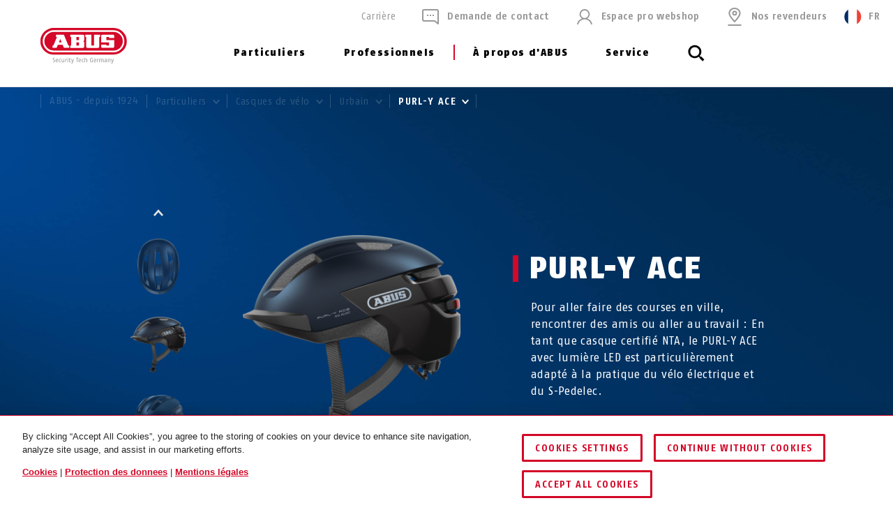

--- FILE ---
content_type: text/html; charset=UTF-8
request_url: https://www.abus.com/fr/Particuliers/Casques-de-velo/Urbain/PURL-Y-ACE
body_size: 40488
content:


    
<!DOCTYPE html>
<html lang="fr-FR" itemscope itemtype="http://schema.org/WebPage">

<head>
    
        
                
    <!-- OneTrust Cookies Consent Notice start -->
    <script type="text/javascript" src="https://privacy.abus.com/cmp/consent/01916efb-aa92-7d32-ae84-a3bde65cced0/OtAutoBlock.js"></script>
            <script src="https://privacy.abus.com/cmp/scripttemplates/otSDKStub.js" type="text/javascript" charset="UTF-8" data-domain-script="01916efb-aa92-7d32-ae84-a3bde65cced0"></script>
        <script type="text/javascript">
        function OptanonWrapper() {
            if(typeof InwOptanonCallback !== 'undefined') InwOptanonCallback();
                        $("<p style='margin-top: 1em;'><a href='/fr/Questions-juridiques/Cookies' class='link'>Cookies</a> |                            <a href='/fr/Questions-juridiques/Protection-des-donnees' class='link'>Protection des donnees</a> |                            <a href='/fr/Questions-juridiques/Mentions-legales' class='link'>Mentions légales</a></p>").appendTo("#onetrust-policy-text");
                    }
    </script>


                    


<meta charset="utf-8">
<!--[if IE]><meta http-equiv='X-UA-Compatible' content='IE=edge,chrome=1'><![endif]-->
<meta name="viewport" content="width=device-width, initial-scale=1.0" />




    <meta name="author" content="ABUS"/>

<meta property="og:type" content="website" />
<meta name="twitter:card" content="summary" />
    <meta name="twitter:site" content="@ABUS"/>
    <meta name="twitter:creator" content="@ABUS"/>

    
                                                                                                                                <meta property="og:image" content="https://c1.abus.com/var/StorageStatic/assets-fb/fb-97918_PURL-Y-ACE_MIDNIGHT-BLUE_SIDE_3.jpg" />
                        <meta name="twitter:image" content="https://c1.abus.com/var/StorageStatic/assets-fb/fb-97918_PURL-Y-ACE_MIDNIGHT-BLUE_SIDE_3.jpg" />
                                                                                    
        
             <meta property="og:url" content="https://www.abus.com/fr/Particuliers/Casques-de-velo/Urbain/PURL-Y-ACE" />
    
    <meta name="revisit-after" content="15 days" />


<link rel="apple-touch-icon-precomposed" sizes="57x57" href="/bundles/abusdesign/favicon/apple-touch-icon-57x57.png" />
<link rel="apple-touch-icon-precomposed" sizes="114x114" href="/bundles/abusdesign/favicon/apple-touch-icon-114x114.png" />
<link rel="apple-touch-icon-precomposed" sizes="72x72" href="/bundles/abusdesign/favicon/apple-touch-icon-72x72.png" />
<link rel="apple-touch-icon-precomposed" sizes="144x144" href="/bundles/abusdesign/favicon/apple-touch-icon-144x144.png" />
<link rel="apple-touch-icon-precomposed" sizes="60x60" href="/bundles/abusdesign/favicon/apple-touch-icon-60x60.png" />
<link rel="apple-touch-icon-precomposed" sizes="120x120" href="/bundles/abusdesign/favicon/apple-touch-icon-120x120.png" />
<link rel="apple-touch-icon-precomposed" sizes="76x76" href="/bundles/abusdesign/favicon/apple-touch-icon-76x76.png" />
<link rel="apple-touch-icon-precomposed" sizes="152x152" href="/bundles/abusdesign/favicon/apple-touch-icon-152x152.png" />
<link rel="icon" type="image/png" href="/bundles/abusdesign/favicon/favicon-192x192.png" sizes="192x192" />
<link rel="icon" type="image/png" href="/bundles/abusdesign/favicon/favicon-96x96.png" sizes="96x96" />
<link rel="icon" type="image/png" href="/bundles/abusdesign/favicon/favicon-32x32.png" sizes="32x32" />
<link rel="icon" type="image/png" href="/bundles/abusdesign/favicon/favicon-16x16.png" sizes="16x16" />
<link rel="icon" type="image/png" href="/bundles/abusdesign/favicon/favicon-128.png" sizes="128x128" />
<meta name="msapplication-TileColor" content="#FFFFFF" />
<meta name="msapplication-TileImage" content="/bundles/abusdesign/favicon/mstile-144x144.png" />
<meta name="msapplication-square70x70logo" content="/bundles/abusdesign/favicon/mstile-70x70.png" />
<meta name="msapplication-square150x150logo" content="/bundles/abusdesign/favicon/mstile-150x150.png" />
<meta name="msapplication-wide310x150logo" content="/bundles/abusdesign/favicon/mstile-310x150.png" />
<meta name="msapplication-square310x310logo" content="/bundles/abusdesign/favicon/mstile-310x310.png" />
<script type="application/ld+json">{"@context":"https:\/\/schema.org","@type":"WebPage","name":"PURL-Y ACE","isFamilyFriendly":"1","copyrightHolder":"ABUS","copyrightYear":"2018","image":"https:\/\/www.abus.com\/var\/de\/storage\/images\/3\/2\/4\/2\/112423-6-ger-DE\/Untitled%20%281%29.png"}</script>
<script type="application/ld+json">{"@context":"https:\/\/schema.org","@type":"Organization","name":"ABUS","url":"https:\/\/www.abus.com","email":"info@abus.de","telephone":"+49 (0) 2335 634-0","faxNumber":"+49 (0) 2335 634-300","logo":{"@type":"ImageObject","url":"https:\/\/www.abus.com\/var\/de\/storage\/images\/3\/2\/4\/2\/112423-6-ger-DE\/Untitled%20%281%29.png"},"address":{"@type":"PostalAddress","streetAddress":"Altenhofer Weg 25","postalCode":"58300","addressLocality":"Wetter"}}</script>
<script type="application/ld+json">{"@context":"https:\/\/schema.org","@type":"WebSite","url":"https:\/\/www.abus.com\/fr","name":"","potentialAction":{"@type":"SearchAction","target":{"@type":"EntryPoint","urlTemplate":"https:\/\/www.abus.com\/fr\/find?text={search_term_string}"},"query-input":{"@type":"PropertyValueSpecification","valueRequired":"https:\/\/schema.org\/True","valueName":"search_term_string"}}}</script>


    
<link rel="stylesheet" type="text/css" href="/bundles/abusdesign/phase2-css/styles.css">

    <link rel="stylesheet" href="/assets/build/style-compiled-css.css">
    <link rel="stylesheet" href="/assets/build/core-design-css-base.css">

<script type="text/javascript" async src="/bundles/abusdesign/common-js/lazysizes.js">
</script>


<link rel="preconnect" href="https://dev.visualwebsiteoptimizer.com" />
<script type='text/javascript' id='vwoCode'>
    window._vwo_code || (function() {
        var account_id=975447,
            version=2.1,
            settings_tolerance=2000,
            hide_element='body',
            hide_element_style = 'opacity:0 !important;filter:alpha(opacity=0) !important;background:none !important;transition:none !important;',
            f=false,w=window,d=document,v=d.querySelector('#vwoCode'),cK='_vwo_'+account_id+'_settings',cc={};try{var c=JSON.parse(localStorage.getItem('_vwo_'+account_id+'_config'));cc=c&&typeof c==='object'?c:{}}catch(e){}var stT=cc.stT==='session'?w.sessionStorage:w.localStorage;code={nonce:v&&v.nonce,use_existing_jquery:function(){return typeof use_existing_jquery!=='undefined'?use_existing_jquery:undefined},library_tolerance:function(){return typeof library_tolerance!=='undefined'?library_tolerance:undefined},settings_tolerance:function(){return cc.sT||settings_tolerance},hide_element_style:function(){return'{'+(cc.hES||hide_element_style)+'}'},hide_element:function(){if(performance.getEntriesByName('first-contentful-paint')[0]){return''}return typeof cc.hE==='string'?cc.hE:hide_element},getVersion:function(){return version},finish:function(e){if(!f){f=true;var t=d.getElementById('_vis_opt_path_hides');if(t)t.parentNode.removeChild(t);if(e)(new Image).src='https://dev.visualwebsiteoptimizer.com/ee.gif?a='+account_id+e}},finished:function(){return f},addScript:function(e){var t=d.createElement('script');t.type='text/javascript';if(e.src){t.src=e.src}else{t.text=e.text}v&&t.setAttribute('nonce',v.nonce);d.getElementsByTagName('head')[0].appendChild(t)},load:function(e,t){var n=this.getSettings(),i=d.createElement('script'),r=this;t=t||{};if(n){i.textContent=n;d.getElementsByTagName('head')[0].appendChild(i);if(!w.VWO||VWO.caE){stT.removeItem(cK);r.load(e)}}else{var o=new XMLHttpRequest;o.open('GET',e,true);o.withCredentials=!t.dSC;o.responseType=t.responseType||'text';o.onload=function(){if(t.onloadCb){return t.onloadCb(o,e)}if(o.status===200||o.status===304){_vwo_code.addScript({text:o.responseText})}else{_vwo_code.finish('&e=loading_failure:'+e)}};o.onerror=function(){if(t.onerrorCb){return t.onerrorCb(e)}_vwo_code.finish('&e=loading_failure:'+e)};o.send()}},getSettings:function(){try{var e=stT.getItem(cK);if(!e){return}e=JSON.parse(e);if(Date.now()>e.e){stT.removeItem(cK);return}return e.s}catch(e){return}},init:function(){if(d.URL.indexOf('__vwo_disable__')>-1)return;var e=this.settings_tolerance();w._vwo_settings_timer=setTimeout(function(){_vwo_code.finish();stT.removeItem(cK)},e);var t;if(this.hide_element()!=='body'){t=d.createElement('style');var n=this.hide_element(),i=n?n+this.hide_element_style():'',r=d.getElementsByTagName('head')[0];t.setAttribute('id','_vis_opt_path_hides');v&&t.setAttribute('nonce',v.nonce);t.setAttribute('type','text/css');if(t.styleSheet)t.styleSheet.cssText=i;else t.appendChild(d.createTextNode(i));r.appendChild(t)}else{t=d.getElementsByTagName('head')[0];var i=d.createElement('div');i.style.cssText='z-index: 2147483647 !important;position: fixed !important;left: 0 !important;top: 0 !important;width: 100% !important;height: 100% !important;background: white !important;display: block !important;';i.setAttribute('id','_vis_opt_path_hides');i.classList.add('_vis_hide_layer');t.parentNode.insertBefore(i,t.nextSibling)}var o=window._vis_opt_url||d.URL,s='https://dev.visualwebsiteoptimizer.com/j.php?a='+account_id+'&u='+encodeURIComponent(o)+'&vn='+version;if(w.location.search.indexOf('_vwo_xhr')!==-1){this.addScript({src:s})}else{this.load(s+'&x=true')}}};w._vwo_code=code;code.init();})();
</script>

<script type="text/plain" class="optanon-category-C0003" async src="https://cdn.eye-able.com/configs/www.abus.com.js"></script>
<script type="text/plain" class="optanon-category-C0003" async src="https://cdn.eye-able.com/public/js/eyeAble.js"></script>

                    <link rel="canonical" href="https://www.abus.com/fr/Particuliers/Casques-de-velo/Urbain/PURL-Y-ACE" />
    

    
    
    
                
                    <title itemprop="name">ABUS | PURL-Y ACE | Casque de vélo NTA | Aussi pour S-Pedelec</title>
            <meta property="og:title" content="ABUS | PURL-Y ACE | Casque de vélo NTA | Aussi pour S-Pedelec" />
            <meta name="twitter:title" content="ABUS | PURL-Y ACE | Casque de vélo NTA | Aussi pour S-Pedelec" />
        

                    <meta name="description" content="Casque de ville PURL-Y ACE d&#039;ABUS ✓ Avec lumière LED rechargeable ✓ Convient également aux vélos électriques et S-Pedelec ✓ Classé NTA → Découvrir maintenant" />
            <meta property="og:description" content="Casque de ville PURL-Y ACE d&#039;ABUS ✓ Avec lumière LED rechargeable ✓ Convient également aux vélos électriques et S-Pedelec ✓ Classé NTA → Découvrir maintenant" />
            <meta name="twitter:description" content="Casque de ville PURL-Y ACE d&#039;ABUS ✓ Avec lumière LED rechargeable ✓ Convient également aux vélos électriques et S-Pedelec ✓ Classé NTA → Découvrir maintenant" />
        
                    <meta name="keywords" content="PURLY, Purl-y, ABUS, NTA, Urban Helm, Cityhelm, Ebike, s-pedelec, casque de vélo, perly" />
        
        <meta name="robots" content="index, follow" />

    

            <link rel="alternate"  href="https://www.abus.com/de/Privat/Fahrradhelme/Urban/PURL-Y-ACE" hreflang="de-DE" />
<link rel="alternate"  href="https://www.abus.com/uk/Consumer/Bike-helmets/Urban/PURL-Y-ACE" hreflang="en-GB" />
<link rel="alternate"  href="https://www.abus.com/int/Consumer/Bike-helmets/Urban/PURL-Y-ACE" hreflang="x-default" />
<link rel="alternate"  href="https://www.abus.com/ca_en/Products/Bike-helmets/Urban/PURL-Y-ACE" hreflang="en-CA" />
<link rel="alternate"  href="https://www.abus.com/at/Privat/Fahrradhelme/Urban/PURL-Y-ACE" hreflang="de-AT" />
<link rel="alternate"  href="https://www.abus.com/nl/Assortiment/Fietshelmen/Urban/PURL-Y-ACE" hreflang="nl-NL" />
<link rel="alternate"  href="https://www.abus.com/pl/Dla-Ciebie/Kaski-rowerowe/Kaski-miejskie/PURL-Y-ACE" hreflang="pl-PL" />
<link rel="alternate"  href="https://www.abus.com/it/Panoramica/Caschi-per-bici/Urban/PURL-Y-ACE" hreflang="it-IT" />
<link rel="alternate"  href="https://www.abus.com/be_nl/Assortiment/Fietshelmen/Urban/PURL-Y-ACE" hreflang="nl-BE" />
<link rel="alternate"  href="https://www.abus.com/ch_de/Privat/Velohelme/Urban/PURL-Y-ACE" hreflang="de-CH" />
<link rel="alternate"  href="https://www.abus.com/be_fr/Particuliers/Casques-de-velo/Urbain/PURL-Y-ACE" hreflang="fr-BE" />
<link rel="alternate"  href="https://www.abus.com/es/Consumidores/Cascos-de-bicicleta/Urbano/PURL-Y-ACE" hreflang="es-ES" />
<link rel="alternate"  href="https://www.abus.com/fr/Particuliers/Casques-de-velo/Urbain/PURL-Y-ACE" hreflang="fr-FR" />
<link rel="alternate"  href="https://www.abus.com/se/Konsument/Cykelhjaelmar/Urban/PURL-Y-ACE" hreflang="sv-SE" />
<link rel="alternate"  href="https://www.abus.com/ch_fr/Particuliers/Casques-de-velo/Urbain/PURL-Y-ACE" hreflang="fr-CH" />
<link rel="alternate"  href="https://www.abus.com/ca_fr/Prive/Casques-de-velo/Urbain/PURL-Y-ACE" hreflang="fr-CA" />
<link rel="alternate"  href="https://www.abus.com/hu/Egyeni-megoldasok/Kerekparos-sisakok/Urban-Varosban/PURL-Y-ACE" hreflang="hu-HU" />
<link rel="alternate"  href="https://www.abus.com/dk/Privat-sikkerhed/Cykelhjelme/Urban/PURL-Y-ACE" hreflang="da-DK" />
<link rel="alternate"  href="https://www.abus.com/no/Privat/Sykkelhjelmer/Urban/PURL-Y-ACE" hreflang="no-NO" />

    

<script>(window.BOOMR_mq=window.BOOMR_mq||[]).push(["addVar",{"rua.upush":"false","rua.cpush":"false","rua.upre":"false","rua.cpre":"false","rua.uprl":"false","rua.cprl":"false","rua.cprf":"false","rua.trans":"","rua.cook":"false","rua.ims":"false","rua.ufprl":"false","rua.cfprl":"false","rua.isuxp":"false","rua.texp":"norulematch","rua.ceh":"false","rua.ueh":"false","rua.ieh.st":"0"}]);</script>
                              <script>!function(e){var n="https://s.go-mpulse.net/boomerang/";if("False"=="True")e.BOOMR_config=e.BOOMR_config||{},e.BOOMR_config.PageParams=e.BOOMR_config.PageParams||{},e.BOOMR_config.PageParams.pci=!0,n="https://s2.go-mpulse.net/boomerang/";if(window.BOOMR_API_key="7CFEJ-RGWLB-WBFQR-2FWAP-HUJBQ",function(){function e(){if(!o){var e=document.createElement("script");e.id="boomr-scr-as",e.src=window.BOOMR.url,e.async=!0,i.parentNode.appendChild(e),o=!0}}function t(e){o=!0;var n,t,a,r,d=document,O=window;if(window.BOOMR.snippetMethod=e?"if":"i",t=function(e,n){var t=d.createElement("script");t.id=n||"boomr-if-as",t.src=window.BOOMR.url,BOOMR_lstart=(new Date).getTime(),e=e||d.body,e.appendChild(t)},!window.addEventListener&&window.attachEvent&&navigator.userAgent.match(/MSIE [67]\./))return window.BOOMR.snippetMethod="s",void t(i.parentNode,"boomr-async");a=document.createElement("IFRAME"),a.src="about:blank",a.title="",a.role="presentation",a.loading="eager",r=(a.frameElement||a).style,r.width=0,r.height=0,r.border=0,r.display="none",i.parentNode.appendChild(a);try{O=a.contentWindow,d=O.document.open()}catch(_){n=document.domain,a.src="javascript:var d=document.open();d.domain='"+n+"';void(0);",O=a.contentWindow,d=O.document.open()}if(n)d._boomrl=function(){this.domain=n,t()},d.write("<bo"+"dy onload='document._boomrl();'>");else if(O._boomrl=function(){t()},O.addEventListener)O.addEventListener("load",O._boomrl,!1);else if(O.attachEvent)O.attachEvent("onload",O._boomrl);d.close()}function a(e){window.BOOMR_onload=e&&e.timeStamp||(new Date).getTime()}if(!window.BOOMR||!window.BOOMR.version&&!window.BOOMR.snippetExecuted){window.BOOMR=window.BOOMR||{},window.BOOMR.snippetStart=(new Date).getTime(),window.BOOMR.snippetExecuted=!0,window.BOOMR.snippetVersion=12,window.BOOMR.url=n+"7CFEJ-RGWLB-WBFQR-2FWAP-HUJBQ";var i=document.currentScript||document.getElementsByTagName("script")[0],o=!1,r=document.createElement("link");if(r.relList&&"function"==typeof r.relList.supports&&r.relList.supports("preload")&&"as"in r)window.BOOMR.snippetMethod="p",r.href=window.BOOMR.url,r.rel="preload",r.as="script",r.addEventListener("load",e),r.addEventListener("error",function(){t(!0)}),setTimeout(function(){if(!o)t(!0)},3e3),BOOMR_lstart=(new Date).getTime(),i.parentNode.appendChild(r);else t(!1);if(window.addEventListener)window.addEventListener("load",a,!1);else if(window.attachEvent)window.attachEvent("onload",a)}}(),"".length>0)if(e&&"performance"in e&&e.performance&&"function"==typeof e.performance.setResourceTimingBufferSize)e.performance.setResourceTimingBufferSize();!function(){if(BOOMR=e.BOOMR||{},BOOMR.plugins=BOOMR.plugins||{},!BOOMR.plugins.AK){var n=""=="true"?1:0,t="",a="aofwl7yccueuo2lqte6a-f-5195a1c66-clientnsv4-s.akamaihd.net",i="false"=="true"?2:1,o={"ak.v":"39","ak.cp":"1664048","ak.ai":parseInt("1007416",10),"ak.ol":"0","ak.cr":9,"ak.ipv":4,"ak.proto":"h2","ak.rid":"165b0564","ak.r":51990,"ak.a2":n,"ak.m":"","ak.n":"ff","ak.bpcip":"3.139.101.0","ak.cport":36886,"ak.gh":"2.17.209.155","ak.quicv":"","ak.tlsv":"tls1.3","ak.0rtt":"","ak.0rtt.ed":"","ak.csrc":"-","ak.acc":"","ak.t":"1768986940","ak.ak":"hOBiQwZUYzCg5VSAfCLimQ==Rm2okzSFGykOE34mZYWvjdP0AhVcOoiTZj1MXPUDfsY2O6QV2gFEgq/Nj92DvPqitnGatprIu0qcVoj453pe5+R5nFk3Lrsc8s/+MoQ8bxEeVRsy3+zS/DSiMo8rA0uAwU2CdP1IShTmYb0AHTaKH4f87b0HM65SOVKWqSVDq5MbFv1J29+FdsRZwpSRdEGSnqhI//Ckx7rZj7kYUvELvjNnREGcn1qz31yzvKml6piyI8WICZGG18MHlrjPRlbtTVsU6PQIVB2DOfCnqnS6x/dwIV3BedYb3UAz0c214CAk0iWeUqD7QNAo8Zjn0NUw5Wp2DHptEwS1k7julQvzjq6l90ZRgqKLZoRsKbsWcYVYbNH4AO6Nbp2zBCqfJQ52ZBQ9HOofsr+gwFDAB8A69WYgkbbC0UQs1CGfS5f1Y+s=","ak.pv":"101","ak.dpoabenc":"","ak.tf":i};if(""!==t)o["ak.ruds"]=t;var r={i:!1,av:function(n){var t="http.initiator";if(n&&(!n[t]||"spa_hard"===n[t]))o["ak.feo"]=void 0!==e.aFeoApplied?1:0,BOOMR.addVar(o)},rv:function(){var e=["ak.bpcip","ak.cport","ak.cr","ak.csrc","ak.gh","ak.ipv","ak.m","ak.n","ak.ol","ak.proto","ak.quicv","ak.tlsv","ak.0rtt","ak.0rtt.ed","ak.r","ak.acc","ak.t","ak.tf"];BOOMR.removeVar(e)}};BOOMR.plugins.AK={akVars:o,akDNSPreFetchDomain:a,init:function(){if(!r.i){var e=BOOMR.subscribe;e("before_beacon",r.av,null,null),e("onbeacon",r.rv,null,null),r.i=!0}return this},is_complete:function(){return!0}}}}()}(window);</script></head>

    

<body class="" data-content-id="269135" data-location-path="/1/196836/465632/465639/533938/534609/534612/766353/" data-location-preselection="18188" data-location-frontpage="false" data-siteaccess="fr">

<script type="text/javascript" data-ot-ignore src="/bundles/abusdesign/common-js/languagemap.js"></script>

<script type="text/javascript" data-ot-ignore src="/bundles/abusdesign/common-js/piwik.js"></script>


            
            
        
        
            

    
    <div class="wrapper">

            
        <main>
            
        
    
    
                                                
                                                                                                                                            
                                                                                                                        
                                                                                                                                            
                                                                                                                                                                
                                                                                                                                                                
                                                                                                                                                                                                                                                                                                                                                                                                                                                                                                                                                                                                                                                                                                                                                                                                                                                                                                                                                                                                                                                                                                                                                                                                                                                                                                                                                
                                                                                                                                                
    <header class="top-bar top-bar--transparent ">
            


        
<!-- top bar with search and navigation -->
<div class="top-bar__inner">
    <!-- main abus logo -->
    <a href="/fr" class="top-bar__logo">
        <img src="/bundles/abusdesign/images/logo/abus-logo-pos.svg" alt="ABUS Security Tech Germany" class="top-bar__logo--positive">
    </a>
    <!-- /main abus logo -->
    <!-- mobile search element -->
    <div class="top-bar__search-mobile">
        <section class="search-field">
            <form action="/fr/find" method="GET" class="search-field__form" autocomplete="off">
            <input type="search" id="main_search" name="search" class="search-field__input"
                   placeholder="Que cherchez-vous ?" data-suggest-url="/fr/suggest">
                <label for="main_search" class="search-field__label">
                            <span class="search-field__icon">
                                <svg aria-hidden="true">
                                    <use xlink:href="#icon_navigation_lens"></use>
                                </svg>
                            </span>
                <span class="search-field__label__text">Recherche...</span>
                </label>
            <button type="reset" class="search-field__abort" aria-label="Annuler">
                    <svg class="search-field__abort__icon">
                        <use xlink:href="#icon_navigation_close"></use>
                    </svg>
                </button>
                <div class="search-field__results">
                    <div class="search-field__results__inner">
                        <div class="search-field__results__indicator"></div>
                        <div class="search-field__results__content">
                        </div>
                    <button type="submit" class="search-field__submit link">Affichage de tous les résultats
                            <svg class="link__icon">
                                <use xlink:href="#icon_control_arrow_right"></use>
                            </svg>
                        </button>
                    </div>
                </div>
            </form>
        </section>
    </div>
    <!-- /mobile search element -->
    <!-- mobile burger button -->
    <div class="top-bar__button-wrapper">
        <button type="button" class="top-bar__menu-toggle" id="menu-toggle" aria-controls="main-menu" aria-expanded="false" aria-label="Menü öffnen/schließen">
            <svg class="icon icon--open">
                <use xlink:href="#icon_navigation_menu"></use>
            </svg>
            <svg class="icon icon--close">
                <use xlink:href="#icon_navigation_close"></use>
            </svg>
        </button>
    </div>
    <!-- /mobile burger button -->
    <nav class="top-bar__main nav-main" id="main-menu" aria-labelledby="menu-toggle">
    <div class="top-bar__nav-header">
        <button class="top-bar__back">Retour</button>
    </div>
    <ul class="menu menu--horizontal menu--first-lvl">
                                
                                            
                                                
                
                
                <li >
                                            <button class="nav-main__item" type="button" id="nav-562970" aria-controls="sub-562970" aria-expanded="false">
                                                Particuliers
                            <svg class="icon icon_control_arrow_right">
                                <use xlink:href="#icon_control_arrow_right"></use>
                            </svg>
                                            </button>
                                            <div class="nav-main__sub sub" id="sub-562970" aria-labelledby="nav-562970">
        <div class="row sub__container">
            <div class="column sub__menu">
                <ul class="menu menu--second-lvl">
                                                                    
                                                                        
                                                
                        <li                             class=" menu-highlight">
                                                            <button type="button" class="sub__item" id="sub-nav-562971" aria-controls="content-562971" aria-expanded="false" data-link-url="/fr/Extensions-de-contenu/ABUS-System/Menu/FR2/Particuliers2/L-univers-ABUS">
                            
                                L’univers ABUS
                                <svg class="icon icon_control_arrow_right">
                                    <use xlink:href="#icon_control_arrow_right"></use>
                                </svg>
                                                            </button>
                                                    </li>
                                                                    
                                                                        
                                                
                        <li >
                                                            <button type="button" class="sub__item" id="sub-nav-562972" aria-controls="content-562972" aria-expanded="false" data-link-url="/fr/Extensions-de-contenu/ABUS-System/Menu/FR2/Particuliers2/Casques-velo">
                            
                                Casques vélo
                                <svg class="icon icon_control_arrow_right">
                                    <use xlink:href="#icon_control_arrow_right"></use>
                                </svg>
                                                            </button>
                                                    </li>
                                                                    
                                                                        
                                                
                        <li >
                                                            <button type="button" class="sub__item" id="sub-nav-562973" aria-controls="content-562973" aria-expanded="false" data-link-url="/fr/Extensions-de-contenu/ABUS-System/Menu/FR2/Particuliers2/Antivols-velo">
                            
                                Antivols vélo
                                <svg class="icon icon_control_arrow_right">
                                    <use xlink:href="#icon_control_arrow_right"></use>
                                </svg>
                                                            </button>
                                                    </li>
                                                                    
                                                                        
                                                
                        <li >
                                                            <button type="button" class="sub__item" id="sub-nav-562974" aria-controls="content-562974" aria-expanded="false" data-link-url="/fr/Extensions-de-contenu/ABUS-System/Menu/FR2/Particuliers2/Antivols-moto">
                            
                                Antivols moto
                                <svg class="icon icon_control_arrow_right">
                                    <use xlink:href="#icon_control_arrow_right"></use>
                                </svg>
                                                            </button>
                                                    </li>
                                                                    
                                                                        
                                                
                        <li >
                                                            <button type="button" class="sub__item" id="sub-nav-562975" aria-controls="content-562975" aria-expanded="false" data-link-url="/fr/Extensions-de-contenu/ABUS-System/Menu/FR2/Particuliers2/Cadenas">
                            
                                Cadenas
                                <svg class="icon icon_control_arrow_right">
                                    <use xlink:href="#icon_control_arrow_right"></use>
                                </svg>
                                                            </button>
                                                    </li>
                                                                    
                                                                        
                                                
                        <li >
                                                            <button type="button" class="sub__item" id="sub-nav-562976" aria-controls="content-562976" aria-expanded="false" data-link-url="/fr/Extensions-de-contenu/ABUS-System/Menu/FR2/Particuliers2/Securite-des-fenetres">
                            
                                Sécurité des fenêtres
                                <svg class="icon icon_control_arrow_right">
                                    <use xlink:href="#icon_control_arrow_right"></use>
                                </svg>
                                                            </button>
                                                    </li>
                                                                    
                                                                        
                                                
                        <li >
                                                            <button type="button" class="sub__item" id="sub-nav-562977" aria-controls="content-562977" aria-expanded="false" data-link-url="/fr/Extensions-de-contenu/ABUS-System/Menu/FR2/Particuliers2/Securite-des-portes">
                            
                                Sécurité des portes
                                <svg class="icon icon_control_arrow_right">
                                    <use xlink:href="#icon_control_arrow_right"></use>
                                </svg>
                                                            </button>
                                                    </li>
                                                                    
                                                                        
                                                
                        <li >
                                                            <button type="button" class="sub__item" id="sub-nav-562978" aria-controls="content-562978" aria-expanded="false" data-link-url="/fr/Extensions-de-contenu/ABUS-System/Menu/FR2/Particuliers2/Systemes-d-alarme">
                            
                                Systèmes d&#039;alarme
                                <svg class="icon icon_control_arrow_right">
                                    <use xlink:href="#icon_control_arrow_right"></use>
                                </svg>
                                                            </button>
                                                    </li>
                                                                    
                                                                        
                                                
                        <li >
                                                            <button type="button" class="sub__item" id="sub-nav-562979" aria-controls="content-562979" aria-expanded="false" data-link-url="/fr/Extensions-de-contenu/ABUS-System/Menu/FR2/Particuliers2/Videosurveillance">
                            
                                Vidéosurveillance
                                <svg class="icon icon_control_arrow_right">
                                    <use xlink:href="#icon_control_arrow_right"></use>
                                </svg>
                                                            </button>
                                                    </li>
                                                                    
                                                                        
                                                
                        <li >
                                                            <button type="button" class="sub__item" id="sub-nav-1021445" aria-controls="content-1021445" aria-expanded="false" data-link-url="/fr/Extensions-de-contenu/ABUS-System/Menu/FR2/Particuliers2/Smart-Home2">
                            
                                Smart Home
                                <svg class="icon icon_control_arrow_right">
                                    <use xlink:href="#icon_control_arrow_right"></use>
                                </svg>
                                                            </button>
                                                    </li>
                                                                    
                                                                        
                                                
                        <li >
                                                            <button type="button" class="sub__item" id="sub-nav-562982" aria-controls="content-562982" aria-expanded="false" data-link-url="/fr/Extensions-de-contenu/ABUS-System/Menu/FR2/Particuliers2/Securite-incendie-et-detection-de-danger">
                            
                                Sécurité incendie et détection de danger
                                <svg class="icon icon_control_arrow_right">
                                    <use xlink:href="#icon_control_arrow_right"></use>
                                </svg>
                                                            </button>
                                                    </li>
                                                                    
                                                                        
                                                
                        <li >
                                                            <button type="button" class="sub__item" id="sub-nav-562983" aria-controls="content-562983" aria-expanded="false" data-link-url="/fr/Extensions-de-contenu/ABUS-System/Menu/FR2/Particuliers2/Securite-des-enfants">
                            
                                Sécurité des enfants
                                <svg class="icon icon_control_arrow_right">
                                    <use xlink:href="#icon_control_arrow_right"></use>
                                </svg>
                                                            </button>
                                                    </li>
                                                                    
                                                                        
                                                
                        <li >
                                                            <button type="button" class="sub__item" id="sub-nav-562984" aria-controls="content-562984" aria-expanded="false" data-link-url="/fr/Extensions-de-contenu/ABUS-System/Menu/FR2/Particuliers2/Boite-a-cles-KeyGarage">
                            
                                Boîte à clés - KeyGarage™
                                <svg class="icon icon_control_arrow_right">
                                    <use xlink:href="#icon_control_arrow_right"></use>
                                </svg>
                                                            </button>
                                                    </li>
                                                                    
                                                                        
                                                
                        <li >
                                                            <button type="button" class="sub__item" id="sub-nav-562985" aria-controls="content-562985" aria-expanded="false" data-link-url="/fr/Extensions-de-contenu/ABUS-System/Menu/FR2/Particuliers2/Securite-personnelle">
                            
                                Sécurité personnelle
                                <svg class="icon icon_control_arrow_right">
                                    <use xlink:href="#icon_control_arrow_right"></use>
                                </svg>
                                                            </button>
                                                    </li>
                                                                    
                                                                        
                                                
                        <li >
                                                            <button type="button" class="sub__item" id="sub-nav-562986" aria-controls="content-562986" aria-expanded="false" data-link-url="/fr/Extensions-de-contenu/ABUS-System/Menu/FR2/Particuliers2/Cadenas-Antivols-exterieurs">
                            
                                Cadenas/Antivols extérieurs
                                <svg class="icon icon_control_arrow_right">
                                    <use xlink:href="#icon_control_arrow_right"></use>
                                </svg>
                                                            </button>
                                                    </li>
                                    </ul>
            </div>
            <div class="column sub__content">
                                    <div class="sub__content-item open" id="content-562971" aria-labelledby="sub-nav-562971">
                                                            <div class="ezlandingpage-field">                <div class="landing-page__zones">
    <div class="landing-page__zone landing-page__zone--86527841" data-ez-zone-id="86527841">
                    
                            <div class="landing-page__block" data-ez-block-id="30057929">
                    



<div class="sub__teaser-single ">
    <div class="sub__teaser-single__text">
        <div class="sub-menu-box">
                            <p class="sub-menu-box__headline">L’univers ABUS</p>
                                        <p>Jetez un coup d’œil à l’univers ABUS et découvrez nos innovations.</p>
                        <a href="/fr/Particuliers/Decouvrez-l-univers-Abus" class="link">
                En savoir plus                <svg class="link__icon">
                    <use xlink:href="#icon_control_arrow_right"></use>
                </svg>
            </a>
        </div>
    </div>
            <div class="sub__teaser-single__image">
                            <div class="sub__teaser-single__image-box">

                    <img src="/var/de/storage/images/_aliases/abus_697x/2/0/1/5/5245102-2-ger-DE/Header_Themenwelten_ABUS.webp" width="697" height="424"
                         alt="Découvrez nos univers thématiques et apprenez tout ce que vous devez savoir sur la sécurité au quotidien © ABUS"
                         loading="lazy">
                </div>
                    </div>
    </div>

                </div>
                        </div>
</div>
    </div>
    
                                            </div>
                                    <div class="sub__content-item" id="content-562972" aria-labelledby="sub-nav-562972">
                                                            <div class="ezlandingpage-field">                <div class="landing-page__zones">
    <div class="landing-page__zone landing-page__zone--104013231" data-ez-zone-id="104013231">
                    
                            <div class="landing-page__block" data-ez-block-id="33988400">
                    

    <p class="nav-headline hyphenate">Casques vélo</p>


    <div class="button-group">
                    <a href="/fr/Particuliers/Casques-de-velo" class="button">
                     Découvrir nos casques vélos</a>
                            <a href="/fr/Particuliers/Velo" class="button">
                Sécurité vélos</a>
            </div>

    <div class="sub__ptb-teaser sub__ptb-teaser--medium">
        
        
                                    
            <div class="sub__ptb-teaser__col">
                                                                    <a class="sub-product-teaser sub-product-teaser" href="/fr/Particuliers/Casques-de-velo/Nouveautes">
                    <div class="sub-product-teaser__content">
                                                    <p class="sub-product-teaser__headline">
                                    Nouveautés
                            </p>
                        
                        
                        <span class="link link--icon-only link--black">
                            <svg class="link__icon">
                                <use xlink:href="#icon_control_arrow_right"></use>
                            </svg>
                        </span>
                    </div>
                                            <picture class="sub-product-teaser__image">
                                                            <img src="/var/de/storage/images/_aliases/abus_640x/5/6/9/6/21116965-1-ger-DE/c2f32e22f3cd-TEASER__Neuheiten-Helme-2025.webp" width="640" height="364"
                                     alt=""
                                     loading="lazy">
                                                    </picture>
                                    </a>
            </div>
        
        
                                    
            <div class="sub__ptb-teaser__col">
                                                                    <a class="sub-product-teaser sub-product-teaser" href="/fr/Particuliers/Casques-de-velo/Route">
                    <div class="sub-product-teaser__content">
                                                    <p class="sub-product-teaser__headline">
                                    Route
                            </p>
                        
                        
                        <span class="link link--icon-only link--black">
                            <svg class="link__icon">
                                <use xlink:href="#icon_control_arrow_right"></use>
                            </svg>
                        </span>
                    </div>
                                            <picture class="sub-product-teaser__image">
                                                            <img src="/var/de/storage/images/_aliases/abus_640x/2/9/9/3/1093992-33-ger-DE/e033237a6ca3-98174_GameChanger_2.0_F.FWD_Lifestyle_5640.webp" width="640" height="364"
                                     alt="©ABUS | GameChanger 2.0"
                                     loading="lazy">
                                                    </picture>
                                    </a>
            </div>
        
        
                                    
            <div class="sub__ptb-teaser__col">
                                                                    <a class="sub-product-teaser sub-product-teaser" href="/fr/Particuliers/Casques-de-velo/VTT">
                    <div class="sub-product-teaser__content">
                                                    <p class="sub-product-teaser__headline">
                                    VTT
                            </p>
                        
                        
                        <span class="link link--icon-only link--black">
                            <svg class="link__icon">
                                <use xlink:href="#icon_control_arrow_right"></use>
                            </svg>
                        </span>
                    </div>
                                            <picture class="sub-product-teaser__image">
                                                            <img src="/var/de/storage/images/_aliases/abus_640x/6/8/1/1/711186-7-ger-DE/Offroad.webp" width="640" height="364"
                                     alt="MonTrailer MIPS midnight blue"
                                     loading="lazy">
                                                    </picture>
                                    </a>
            </div>
        
        
                                    
            <div class="sub__ptb-teaser__col">
                                                                    <a class="sub-product-teaser sub-product-teaser" href="/fr/Particuliers/Casques-de-velo/Urbain">
                    <div class="sub-product-teaser__content">
                                                    <p class="sub-product-teaser__headline">
                                    Urbain
                            </p>
                        
                        
                        <span class="link link--icon-only link--black">
                            <svg class="link__icon">
                                <use xlink:href="#icon_control_arrow_right"></use>
                            </svg>
                        </span>
                    </div>
                                            <picture class="sub-product-teaser__image">
                                                            <img src="/var/de/storage/images/_aliases/abus_640x/2/7/0/1/711072-11-ger-DE/Urban.webp" width="640" height="364"
                                     alt="Scraper 3.0 ACE ultra blue"
                                     loading="lazy">
                                                    </picture>
                                    </a>
            </div>
        
        
                                    
            <div class="sub__ptb-teaser__col">
                                                                    <a class="sub-product-teaser sub-product-teaser" href="/fr/Particuliers/Casques-de-velo/Enfants">
                    <div class="sub-product-teaser__content">
                                                    <p class="sub-product-teaser__headline">
                                    Enfants
                            </p>
                        
                        
                        <span class="link link--icon-only link--black">
                            <svg class="link__icon">
                                <use xlink:href="#icon_control_arrow_right"></use>
                            </svg>
                        </span>
                    </div>
                                            <picture class="sub-product-teaser__image">
                                                            <img src="/var/de/storage/images/_aliases/abus_640x/2/3/1/1/711132-10-ger-DE/Kids.webp" width="640" height="364"
                                     alt="Smiley 2.1 blue maritim"
                                     loading="lazy">
                                                    </picture>
                                    </a>
            </div>
        
        
                                    
            <div class="sub__ptb-teaser__col">
                                                                    <a class="sub-product-teaser sub-product-teaser" href="/fr/Particuliers/Casques-de-velo/Accessoires-de-casque">
                    <div class="sub-product-teaser__content">
                                                    <p class="sub-product-teaser__headline">
                                    Accessoires de casque
                            </p>
                        
                        
                        <span class="link link--icon-only link--black">
                            <svg class="link__icon">
                                <use xlink:href="#icon_control_arrow_right"></use>
                            </svg>
                        </span>
                    </div>
                                            <picture class="sub-product-teaser__image">
                                                            <img src="/var/de/storage/images/_aliases/abus_640x/8/3/1/1/711138-11-ger-DE/Helmzubeh%C3%B6r.webp" width="640" height="364"
                                     alt="Scraper 3.0 Winterkit"
                                     loading="lazy">
                                                    </picture>
                                    </a>
            </div>
            </div>

                </div>
                        </div>
</div>
    </div>
    
                                            </div>
                                    <div class="sub__content-item" id="content-562973" aria-labelledby="sub-nav-562973">
                                                            <div class="ezlandingpage-field">                <div class="landing-page__zones">
    <div class="landing-page__zone landing-page__zone--104013237" data-ez-zone-id="104013237">
                    
                            <div class="landing-page__block" data-ez-block-id="33988406">
                    

    <p class="nav-headline hyphenate">Antivols vélo</p>


    <div class="button-group">
                    <a href="/fr/Particuliers/Antivols-pour-velos" class="button">
                     Découvrir nos antivols vélos</a>
                    </div>

    <div class="sub__ptb-teaser sub__ptb-teaser--medium">
        
        
                                    
            <div class="sub__ptb-teaser__col">
                                                                    <a class="sub-product-teaser sub-product-teaser" href="/fr/Particuliers/Antivols-pour-velos/Nouveautes">
                    <div class="sub-product-teaser__content">
                                                    <p class="sub-product-teaser__headline">
                                    Nouveautés
                            </p>
                        
                        
                        <span class="link link--icon-only link--black">
                            <svg class="link__icon">
                                <use xlink:href="#icon_control_arrow_right"></use>
                            </svg>
                        </span>
                    </div>
                                            <picture class="sub-product-teaser__image">
                                                            <img src="/var/de/storage/images/_aliases/abus_640x/2/2/0/7/21117022-1-ger-DE/d7d5dfd70d81-TEASER__Neuheiten-Schloesser-2025.webp" width="640" height="364"
                                     alt=""
                                     loading="lazy">
                                                    </picture>
                                    </a>
            </div>
        
        
                                    
            <div class="sub__ptb-teaser__col">
                                                                    <a class="sub-product-teaser sub-product-teaser" href="/fr/Particuliers/Antivols-pour-velos/Antivols-U-Velo">
                    <div class="sub-product-teaser__content">
                                                    <p class="sub-product-teaser__headline">
                                    Antivols U - Vélo
                            </p>
                        
                        
                        <span class="link link--icon-only link--black">
                            <svg class="link__icon">
                                <use xlink:href="#icon_control_arrow_right"></use>
                            </svg>
                        </span>
                    </div>
                                            <picture class="sub-product-teaser__image">
                                                            <img src="/var/de/storage/images/_aliases/abus_640x/1/1/2/4/1094211-30-ger-DE/051238346b1c-teaser_Kategorie_Buegelschloesser_GRANIT-Super-Extreme-2500.webp" width="640" height="364"
                                     alt="Antivols à arceau ABUS_GRANIT™ Super Extreme 2500 © ABUS"
                                     loading="lazy">
                                                    </picture>
                                    </a>
            </div>
        
        
                                    
            <div class="sub__ptb-teaser__col">
                                                                    <a class="sub-product-teaser sub-product-teaser" href="/fr/Particuliers/Antivols-pour-velos/Antivols-pliables">
                    <div class="sub-product-teaser__content">
                                                    <p class="sub-product-teaser__headline">
                                    Antivols pliables
                            </p>
                        
                        
                        <span class="link link--icon-only link--black">
                            <svg class="link__icon">
                                <use xlink:href="#icon_control_arrow_right"></use>
                            </svg>
                        </span>
                    </div>
                                            <picture class="sub-product-teaser__image">
                                                            <img src="/var/de/storage/images/_aliases/abus_640x/9/2/2/4/1094229-24-ger-DE/b04d491a27d7-teaser_Kategorie_Faltschloesser_BORDO-6200Kjpg.webp" width="640" height="364"
                                     alt="Faltschloss BORDO™ 6200k © ABUS"
                                     loading="lazy">
                                                    </picture>
                                    </a>
            </div>
        
        
                                    
            <div class="sub__ptb-teaser__col">
                                                                    <a class="sub-product-teaser sub-product-teaser" href="/fr/Particuliers/Antivols-pour-velos/Chaines-antivols">
                    <div class="sub-product-teaser__content">
                                                    <p class="sub-product-teaser__headline">
                                    Chaînes antivols
                            </p>
                        
                        
                        <span class="link link--icon-only link--black">
                            <svg class="link__icon">
                                <use xlink:href="#icon_control_arrow_right"></use>
                            </svg>
                        </span>
                    </div>
                                            <picture class="sub-product-teaser__image">
                                                            <img src="/var/de/storage/images/_aliases/abus_640x/7/4/2/4/1094247-23-ger-DE/46ca04b28e8c-Teaser_Kettenschloesser_COP.webp" width="640" height="364"
                                     alt="Kettenschloss Infinity Loop 1806 © ABUS"
                                     loading="lazy">
                                                    </picture>
                                    </a>
            </div>
        
        
                                    
            <div class="sub__ptb-teaser__col">
                                                                    <a class="sub-product-teaser sub-product-teaser" href="/fr/Particuliers/Antivols-pour-velos/Steel-O-Flex-Velo">
                    <div class="sub-product-teaser__content">
                                                    <p class="sub-product-teaser__headline">
                                    Steel-O-Flex™ - Vélo
                            </p>
                        
                        
                        <span class="link link--icon-only link--black">
                            <svg class="link__icon">
                                <use xlink:href="#icon_control_arrow_right"></use>
                            </svg>
                        </span>
                    </div>
                                            <picture class="sub-product-teaser__image">
                                                            <img src="/var/de/storage/images/_aliases/abus_640x/9/8/2/4/1094289-33-ger-DE/89a44e2a73fa-Header_Steel-O-Flex_COP.webp" width="640" height="360"
                                     alt="Iven Steel-O-Flex 8200 © ABUS"
                                     loading="lazy">
                                                    </picture>
                                    </a>
            </div>
        
        
                                    
            <div class="sub__ptb-teaser__col">
                                                                    <a class="sub-product-teaser sub-product-teaser" href="/fr/Particuliers/Antivols-pour-velos/Antivols-cable">
                    <div class="sub-product-teaser__content">
                                                    <p class="sub-product-teaser__headline">
                                    Antivols câble
                            </p>
                        
                        
                        <span class="link link--icon-only link--black">
                            <svg class="link__icon">
                                <use xlink:href="#icon_control_arrow_right"></use>
                            </svg>
                        </span>
                    </div>
                                            <picture class="sub-product-teaser__image">
                                                            <img src="/var/de/storage/images/_aliases/abus_640x/3/3/4/4/22744433-20-ger-DE/a16255990e68-Teaser_Kabelschloesser_COP.webp" width="640" height="364"
                                     alt="Kabelschloss Tresor 6412C verschlossen um ein Fahrrad gewickelt © ABUS"
                                     loading="lazy">
                                                    </picture>
                                    </a>
            </div>
        
        
                                    
            <div class="sub__ptb-teaser__col">
                                                                    <a class="sub-product-teaser sub-product-teaser" href="/fr/Particuliers/Antivols-pour-velos/Antivols-cable-spirale">
                    <div class="sub-product-teaser__content">
                                                    <p class="sub-product-teaser__headline">
                                    Antivols câble spirale
                            </p>
                        
                        
                        <span class="link link--icon-only link--black">
                            <svg class="link__icon">
                                <use xlink:href="#icon_control_arrow_right"></use>
                            </svg>
                        </span>
                    </div>
                                            <picture class="sub-product-teaser__image">
                                                            <img src="/var/de/storage/images/_aliases/abus_640x/9/3/6/4/1094639-6-ger-DE/Spiralkabelschl%C3%B6sser.webp" width="640" height="364"
                                     alt="Star 4508C"
                                     loading="lazy">
                                                    </picture>
                                    </a>
            </div>
        
        
                                    
            <div class="sub__ptb-teaser__col">
                                                                    <a class="sub-product-teaser sub-product-teaser" href="/fr/Particuliers/Antivols-pour-velos/Antivols-de-cadre">
                    <div class="sub-product-teaser__content">
                                                    <p class="sub-product-teaser__headline">
                                    Antivols de cadre
                            </p>
                        
                        
                        <span class="link link--icon-only link--black">
                            <svg class="link__icon">
                                <use xlink:href="#icon_control_arrow_right"></use>
                            </svg>
                        </span>
                    </div>
                                            <picture class="sub-product-teaser__image">
                                                            <img src="/var/de/storage/images/_aliases/abus_640x/8/7/1/6/1126178-9-eng-ZZ/Rahmenschl%C3%B6sser.webp" width="640" height="364"
                                     alt="PRO SHIELD™ 5850 + ADAPTOR CHAIN"
                                     loading="lazy">
                                                    </picture>
                                    </a>
            </div>
        
        
                                    
            <div class="sub__ptb-teaser__col">
                                                                    <a class="sub-product-teaser sub-product-teaser" href="/fr/Particuliers/Antivols-pour-velos/Serrures-speciales">
                    <div class="sub-product-teaser__content">
                                                    <p class="sub-product-teaser__headline">
                                    Serrures spéciales
                            </p>
                        
                        
                        <span class="link link--icon-only link--black">
                            <svg class="link__icon">
                                <use xlink:href="#icon_control_arrow_right"></use>
                            </svg>
                        </span>
                    </div>
                                            <picture class="sub-product-teaser__image">
                                                            <img src="/var/de/storage/images/_aliases/abus_640x/7/7/2/4/1094277-21-ger-DE/23413fd4fd85-Teaser_COP_Spezialsicherungen.webp" width="640" height="364"
                                     alt="Combiflex™ Trip 125 Schloss mit Zahlencode verriegelt Helm am Fahrrad – leicht und flexibel © ABUS"
                                     loading="lazy">
                                                    </picture>
                                    </a>
            </div>
        
        
                                    
            <div class="sub__ptb-teaser__col">
                                                                    <a class="sub-product-teaser sub-product-teaser" href="/fr/Particuliers/Antivols-pour-velos/Supports-d-antivols-Velo">
                    <div class="sub-product-teaser__content">
                                                    <p class="sub-product-teaser__headline">
                                    Supports d‘antivols - Vélo
                            </p>
                        
                        
                        <span class="link link--icon-only link--black">
                            <svg class="link__icon">
                                <use xlink:href="#icon_control_arrow_right"></use>
                            </svg>
                        </span>
                    </div>
                                            <picture class="sub-product-teaser__image">
                                                            <img src="/var/de/storage/images/_aliases/abus_640x/4/5/1/6/1126154-23-eng-ZZ/4c944c5d1345-Teaser_Schlosshalterungen_COP.webp" width="640" height="364"
                                     alt="SH 6200K holder with BORDO™ 6200K folding lock mounted on the bike’s down tub ©ABUS"
                                     loading="lazy">
                                                    </picture>
                                    </a>
            </div>
        
        
                                    
            <div class="sub__ptb-teaser__col">
                                                                    <a class="sub-product-teaser sub-product-teaser" href="/fr/Particuliers/Antivols-pour-velos/Ancrage-de-fixation">
                    <div class="sub-product-teaser__content">
                                                    <p class="sub-product-teaser__headline">
                                    Ancrage de fixation
                            </p>
                        
                        
                        <span class="link link--icon-only link--black">
                            <svg class="link__icon">
                                <use xlink:href="#icon_control_arrow_right"></use>
                            </svg>
                        </span>
                    </div>
                                            <picture class="sub-product-teaser__image">
                                                            <img src="/var/de/storage/images/_aliases/abus_640x/1/3/4/8/8008431-21-ger-DE/e07ee5c26652-header_Kategorie_Wandbodenanker_WBA65.webp" width="640" height="360"
                                     alt="Ancrage mural au sol ©ABUS"
                                     loading="lazy">
                                                    </picture>
                                    </a>
            </div>
            </div>

                </div>
                        </div>
</div>
    </div>
    
                                            </div>
                                    <div class="sub__content-item" id="content-562974" aria-labelledby="sub-nav-562974">
                                                            <div class="ezlandingpage-field">                <div class="landing-page__zones">
    <div class="landing-page__zone landing-page__zone--86528148" data-ez-zone-id="86528148">
                    
                            <div class="landing-page__block" data-ez-block-id="30057990">
                    

    <p class="nav-headline hyphenate">Antivols moto</p>


    <div class="button-group">
                    <a href="/fr/Particuliers/Moto-Scooter" class="button">
                     Découvrir nos antivols motos</a>
                    </div>

    <div class="sub__ptb-teaser sub__ptb-teaser--medium">
        
        
                                    
            <div class="sub__ptb-teaser__col">
                                                                    <a class="sub-product-teaser sub-product-teaser" href="/fr/Particuliers/Moto-Scooter/Antivols-U-Moto">
                    <div class="sub-product-teaser__content">
                                                    <p class="sub-product-teaser__headline">
                                    Antivols U - Moto
                            </p>
                        
                        
                        <span class="link link--icon-only link--black">
                            <svg class="link__icon">
                                <use xlink:href="#icon_control_arrow_right"></use>
                            </svg>
                        </span>
                    </div>
                                            <picture class="sub-product-teaser__image">
                                                            <img src="/var/de/storage/images/_aliases/abus_640x/2/7/0/1/1211072-23-eng-ZZ/df64e323eb93-Teaser-Motorrad-Buegelschloss.webp" width="640" height="364"
                                     alt="GRANIT XPlus™ 540"
                                     loading="lazy">
                                                    </picture>
                                    </a>
            </div>
        
        
                                    
            <div class="sub__ptb-teaser__col">
                                                                    <a class="sub-product-teaser sub-product-teaser" href="/fr/Particuliers/Moto-Scooter/Bloque-disques-Moto">
                    <div class="sub-product-teaser__content">
                                                    <p class="sub-product-teaser__headline">
                                    Bloque-disques - Moto
                            </p>
                        
                        
                        <span class="link link--icon-only link--black">
                            <svg class="link__icon">
                                <use xlink:href="#icon_control_arrow_right"></use>
                            </svg>
                        </span>
                    </div>
                                            <picture class="sub-product-teaser__image">
                                                            <img src="/var/de/storage/images/_aliases/abus_640x/7/1/2/4/1094217-19-ger-DE/Bremsscheibenschl%C3%B6sser.webp" width="640" height="364"
                                     alt="8078 SmartX Bremsscheibenschloss ©ABUS"
                                     loading="lazy">
                                                    </picture>
                                    </a>
            </div>
        
        
                                    
            <div class="sub__ptb-teaser__col">
                                                                    <a class="sub-product-teaser sub-product-teaser" href="/fr/Particuliers/Moto-Scooter/Steel-O-Flex-Moto">
                    <div class="sub-product-teaser__content">
                                                    <p class="sub-product-teaser__headline">
                                    Steel-O-Flex™ - Moto
                            </p>
                        
                        
                        <span class="link link--icon-only link--black">
                            <svg class="link__icon">
                                <use xlink:href="#icon_control_arrow_right"></use>
                            </svg>
                        </span>
                    </div>
                                            <picture class="sub-product-teaser__image">
                                                            <img src="/var/de/storage/images/_aliases/abus_640x/1/2/7/8/1188721-11-ger-DE/Steel-O-Flex.webp" width="640" height="364"
                                     alt="GRANIT Steel-O-Flex XPlus™ 1025"
                                     loading="lazy">
                                                    </picture>
                                    </a>
            </div>
        
        
                                    
            <div class="sub__ptb-teaser__col">
                                                                    <a class="sub-product-teaser sub-product-teaser" href="/fr/Particuliers/Moto-Scooter/Combinaisons-antivol-chaine-Moto">
                    <div class="sub-product-teaser__content">
                                                    <p class="sub-product-teaser__headline">
                                    Combinaisons antivol-chaîne - Moto
                            </p>
                        
                        
                        <span class="link link--icon-only link--black">
                            <svg class="link__icon">
                                <use xlink:href="#icon_control_arrow_right"></use>
                            </svg>
                        </span>
                    </div>
                                            <picture class="sub-product-teaser__image">
                                                            <img src="/var/de/storage/images/_aliases/abus_640x/6/8/2/6/1236286-10-ger-DE/Schloss-Ketten-Kombi.webp" width="640" height="364"
                                     alt="Detecto XPlus™ 8008 12KS"
                                     loading="lazy">
                                                    </picture>
                                    </a>
            </div>
        
        
                                    
            <div class="sub__ptb-teaser__col">
                                                                    <a class="sub-product-teaser sub-product-teaser" href="/fr/Particuliers/Moto-Scooter/Ancrage-de-fixation">
                    <div class="sub-product-teaser__content">
                                                    <p class="sub-product-teaser__headline">
                                    Ancrage de fixation
                            </p>
                        
                        
                        <span class="link link--icon-only link--black">
                            <svg class="link__icon">
                                <use xlink:href="#icon_control_arrow_right"></use>
                            </svg>
                        </span>
                    </div>
                                            <picture class="sub-product-teaser__image">
                                                            <img src="/var/de/storage/images/_aliases/abus_640x/1/3/4/8/8008431-21-ger-DE/e07ee5c26652-header_Kategorie_Wandbodenanker_WBA65.webp" width="640" height="360"
                                     alt="Ancrage mural au sol ©ABUS"
                                     loading="lazy">
                                                    </picture>
                                    </a>
            </div>
        
        
                                    
            <div class="sub__ptb-teaser__col">
                                                                    <a class="sub-product-teaser sub-product-teaser" href="/fr/Particuliers/Moto-Scooter/Supports-d-antivols-Moto">
                    <div class="sub-product-teaser__content">
                                                    <p class="sub-product-teaser__headline">
                                    Supports d‘antivols - Moto
                            </p>
                        
                        
                        <span class="link link--icon-only link--black">
                            <svg class="link__icon">
                                <use xlink:href="#icon_control_arrow_right"></use>
                            </svg>
                        </span>
                    </div>
                                            <picture class="sub-product-teaser__image">
                                                            <img src="/var/de/storage/images/_aliases/abus_640x/7/0/6/2/2982607-11-eng-ZZ/f55832877e68-Teaser_Halter_Motorrad.webp" width="640" height="364"
                                     alt="Holder SH 77 with brake disc lock GRANIT™ Sledg 77"
                                     loading="lazy">
                                                    </picture>
                                    </a>
            </div>
            </div>

                </div>
                        </div>
</div>
    </div>
    
                                            </div>
                                    <div class="sub__content-item" id="content-562975" aria-labelledby="sub-nav-562975">
                                                            <div class="ezlandingpage-field">                <div class="landing-page__zones">
    <div class="landing-page__zone landing-page__zone--86528153" data-ez-zone-id="86528153">
                    
                            <div class="landing-page__block" data-ez-block-id="30057995">
                    

    <p class="nav-headline hyphenate">Cadenas</p>




<div class="sub__ptb-teaser sub__ptb-teaser--large">
    <div class="sub__ptb-teaser__col">
        <article class="sub-product-teaser">
            <div class="sub-product-teaser__content">
                                    <p class="sub-product-teaser__headline">Cadenas - par application</p>
                
                                    <p>Que vous souhaitiez verrouiller votre casier à la salle de sport, sceller votre amour avec un LoveLock ou sécuriser votre salle de stockage en sous-sol : Nous sommes sûrs que vous trouverez le cadenas qui convient à votre application.</p>
                
                                    <a href="/fr/Particuliers/Cadenas/Par-application" class="link">
                        En fonction de l&#039;application                        <svg class="link__icon">
                            <use xlink:href="#icon_control_arrow_right"></use>
                        </svg>
                    </a>
                            </div>

                            <picture class="sub-product-teaser__image">
                                            <img src="/var/de/storage/images/_aliases/abus_413x/9/0/3/8/5018309-1-ger-DE/Teaser_Titalium.webp" width="413" height="234"
                             alt="Toujours le bon cadenas © ABUS"
                             loading="lazy">
                                    </picture>
                    </article>
    </div>

    <div class="sub__ptb-teaser__col">
        <article class="sub-product-teaser">
            <div class="sub-product-teaser__content">
                                    <p class="sub-product-teaser__headline">Cadenas - par série</p>
                
                                    <p>Découvrez les séries de cadenas éprouvées d&#039;ABUS - du Diskus au Granit, en passant par le Titalium et le Silver Rock.</p>
                
                                    <a href="/fr/Particuliers/Cadenas/Par-serie" class="link">
                        Par série                        <svg class="link__icon">
                            <use xlink:href="#icon_control_arrow_right"></use>
                        </svg>
                    </a>
                            </div>

                            <picture class="sub-product-teaser__image">
                                            <img src="/var/de/storage/images/_aliases/abus_413x/8/8/1/1/5191188-1-ger-DE/Teaser_Vorhangschloss_Serien.webp" width="413" height="234"
                             alt="Découvrez nos séries de cadenas éprouvés © ABUS"
                             loading="lazy">
                                    </picture>
                    </article>
    </div>

</div>

                </div>
                        </div>
</div>
    </div>
    
                                            </div>
                                    <div class="sub__content-item" id="content-562976" aria-labelledby="sub-nav-562976">
                                                            <div class="ezlandingpage-field">                <div class="landing-page__zones">
    <div class="landing-page__zone landing-page__zone--99243076" data-ez-zone-id="99243076">
                    
                            <div class="landing-page__block" data-ez-block-id="33400552">
                    

    <p class="nav-headline hyphenate">Sécurité des fenêtres</p>


    <div class="button-group">
                    <a href="/fr/Particuliers/Securite-des-fenetres" class="button">
                     Vue d&#039;ensemble</a>
                            <a href="/fr/Particuliers/Securite-des-fenetres/Types-de-fenetres" class="button">
                Verrous suivant le types de fenêtres</a>
            </div>

    <div class="sub__ptb-teaser sub__ptb-teaser--medium">
        
        
                                    
            <div class="sub__ptb-teaser__col">
                                                                    <a class="sub-product-teaser sub-product-teaser" href="/fr/Particuliers/Securite-des-fenetres/Verrouillage-des-fenetres-du-cote-de-la-poignee">
                    <div class="sub-product-teaser__content">
                                                    <p class="sub-product-teaser__headline">
                                    Verrouillage des fenêtres du côté de la poignée
                            </p>
                        
                        
                        <span class="link link--icon-only link--black">
                            <svg class="link__icon">
                                <use xlink:href="#icon_control_arrow_right"></use>
                            </svg>
                        </span>
                    </div>
                                            <picture class="sub-product-teaser__image">
                                                            <img src="/var/de/storage/images/_aliases/abus_640x/0/1/1/5/4805110-1-ger-DE/Teaser_Fenstersicherung_2510.webp" width="640" height="364"
                                     alt="Fixez facilement le côté de la poignée de la fenêtre avec le 2510 © ABUS"
                                     loading="lazy">
                                                    </picture>
                                    </a>
            </div>
        
        
                                    
            <div class="sub__ptb-teaser__col">
                                                                    <a class="sub-product-teaser sub-product-teaser" href="/fr/Particuliers/Securite-des-fenetres/Mecanisme-de-fenetre-intelligent">
                    <div class="sub-product-teaser__content">
                                                    <p class="sub-product-teaser__headline">
                                    Mécanisme de fenêtre intelligent
                            </p>
                        
                        
                        <span class="link link--icon-only link--black">
                            <svg class="link__icon">
                                <use xlink:href="#icon_control_arrow_right"></use>
                            </svg>
                        </span>
                    </div>
                                            <picture class="sub-product-teaser__image">
                                                            <img src="/var/de/storage/images/_aliases/abus_640x/7/6/6/9/18399667-8-eng-ZZ/63801d08be49-Teaser_Wintecto.webp" width="640" height="364"
                                     alt="Intelligent et sûr : WINTECTO One transforme votre porte-fenêtre en une seconde entrée © ABUS"
                                     loading="lazy">
                                                    </picture>
                                    </a>
            </div>
        
        
                                    
            <div class="sub__ptb-teaser__col">
                                                                    <a class="sub-product-teaser sub-product-teaser" href="/fr/Particuliers/Securite-des-fenetres/Protections-de-paumelles">
                    <div class="sub-product-teaser__content">
                                                    <p class="sub-product-teaser__headline">
                                    Protections de paumelles
                            </p>
                        
                        
                        <span class="link link--icon-only link--black">
                            <svg class="link__icon">
                                <use xlink:href="#icon_control_arrow_right"></use>
                            </svg>
                        </span>
                    </div>
                                            <picture class="sub-product-teaser__image">
                                                            <img src="/var/de/storage/images/_aliases/abus_640x/1/9/4/7/4707491-2-ger-DE/Teaser_Fenster_Scharniesicherung_FAS97.webp" width="640" height="364"
                                     alt="Discret mais efficace - le verrouillage de sécurité des charnières © ABUS"
                                     loading="lazy">
                                                    </picture>
                                    </a>
            </div>
        
        
                                    
            <div class="sub__ptb-teaser__col">
                                                                    <a class="sub-product-teaser sub-product-teaser" href="/fr/Particuliers/Securite-des-fenetres/Poignees-de-fenetre-verrouillables">
                    <div class="sub-product-teaser__content">
                                                    <p class="sub-product-teaser__headline">
                                    Poignées de fenêtre verrouillables
                            </p>
                        
                        
                        <span class="link link--icon-only link--black">
                            <svg class="link__icon">
                                <use xlink:href="#icon_control_arrow_right"></use>
                            </svg>
                        </span>
                    </div>
                                            <picture class="sub-product-teaser__image">
                                                            <img src="/var/de/storage/images/_aliases/abus_640x/8/1/7/5/4805718-4-ger-DE/Teaser_abschlie%C3%9Fbarer_Fenstergriff.webp" width="640" height="364"
                                     alt="Nos poignées de fenêtre verrouillables sont particulièrement adaptées à la sécurité des enfants. © ABUS"
                                     loading="lazy">
                                                    </picture>
                                    </a>
            </div>
        
        
                                    
            <div class="sub__ptb-teaser__col">
                                                                    <a class="sub-product-teaser sub-product-teaser" href="/fr/Particuliers/Securite-des-fenetres/HomeTec-Pro">
                    <div class="sub-product-teaser__content">
                                                    <p class="sub-product-teaser__headline">
                                    HomeTec Pro: Verrou de porte fenêtre intelligent
                            </p>
                        
                        
                        <span class="link link--icon-only link--black">
                            <svg class="link__icon">
                                <use xlink:href="#icon_control_arrow_right"></use>
                            </svg>
                        </span>
                    </div>
                                            <picture class="sub-product-teaser__image">
                                                            <img src="/var/de/storage/images/_aliases/abus_640x/1/0/6/7/4707601-1-ger-DE/Teaser_10127_Milieu_CFF3000_3345037.webp" width="640" height="364"
                                     alt="Vous souhaitez déverrouiller la porte-fenêtre à l&#039;aide d&#039;une télécommande ? HomeTec Pro le permet © ABUS"
                                     loading="lazy">
                                                    </picture>
                                    </a>
            </div>
        
        
                                    
            <div class="sub__ptb-teaser__col">
                                                                    <a class="sub-product-teaser sub-product-teaser" href="/fr/Particuliers/Securite-des-fenetres/Barre-de-fenetre">
                    <div class="sub-product-teaser__content">
                                                    <p class="sub-product-teaser__headline">
                                    Barre de sécurité
                            </p>
                        
                        
                        <span class="link link--icon-only link--black">
                            <svg class="link__icon">
                                <use xlink:href="#icon_control_arrow_right"></use>
                            </svg>
                        </span>
                    </div>
                                            <picture class="sub-product-teaser__image">
                                                            <img src="/var/de/storage/images/_aliases/abus_640x/5/6/8/5/4805865-1-ger-DE/Teaser_Fenster_Panzerriegel_FPR217.webp" width="640" height="364"
                                     alt="Pour une sécurité à toute épreuve - la serrure à barreaux de fenêtre renforcée FPR217 © ABUS"
                                     loading="lazy">
                                                    </picture>
                                    </a>
            </div>
        
        
                                    
            <div class="sub__ptb-teaser__col">
                                                                    <a class="sub-product-teaser sub-product-teaser" href="/fr/Particuliers/Securite-des-fenetres/Verrou-pour-grilles-de-cave">
                    <div class="sub-product-teaser__content">
                                                    <p class="sub-product-teaser__headline">
                                    Verrou pour grilles de cave
                            </p>
                        
                        
                        <span class="link link--icon-only link--black">
                            <svg class="link__icon">
                                <use xlink:href="#icon_control_arrow_right"></use>
                            </svg>
                        </span>
                    </div>
                                            <picture class="sub-product-teaser__image">
                                                            <img src="/var/de/storage/images/_aliases/abus_640x/7/0/4/7/4707407-1-ger-DE/Teaser_ABUS_Gitterrostsicherung_GS60_1.webp" width="640" height="364"
                                     alt="Protection du puits de la cave © ABUS"
                                     loading="lazy">
                                                    </picture>
                                    </a>
            </div>
        
        
                                    
            <div class="sub__ptb-teaser__col">
                                                                    <a class="sub-product-teaser sub-product-teaser" href="/fr/Particuliers/Securite-des-fenetres/Grille-de-fenetre">
                    <div class="sub-product-teaser__content">
                                                    <p class="sub-product-teaser__headline">
                                    Grille de fenêtre
                            </p>
                        
                        
                        <span class="link link--icon-only link--black">
                            <svg class="link__icon">
                                <use xlink:href="#icon_control_arrow_right"></use>
                            </svg>
                        </span>
                    </div>
                                            <picture class="sub-product-teaser__image">
                                                            <img src="/var/de/storage/images/_aliases/abus_640x/5/3/4/7/4707435-1-ger-DE/Teaser_Milieu%20Fenstergitter.webp" width="640" height="364"
                                     alt="Grilles de fenêtre - sécurisez les fenêtres du sous-sol et du rez-de-chaussée © ABUS"
                                     loading="lazy">
                                                    </picture>
                                    </a>
            </div>
        
        
                                    
            <div class="sub__ptb-teaser__col">
                                                                    <a class="sub-product-teaser sub-product-teaser" href="/fr/Particuliers/Securite-des-fenetres/Verrouillage-des-volets-roulants">
                    <div class="sub-product-teaser__content">
                                                    <p class="sub-product-teaser__headline">
                                    Verrou pour volets roulants
                            </p>
                        
                        
                        <span class="link link--icon-only link--black">
                            <svg class="link__icon">
                                <use xlink:href="#icon_control_arrow_right"></use>
                            </svg>
                        </span>
                    </div>
                                            <picture class="sub-product-teaser__image">
                                                            <img src="/var/de/storage/images/_aliases/abus_640x/3/6/4/7/4707463-2-ger-DE/Teaser_Rollladensicherung_RS97.webp" width="640" height="364"
                                     alt="Dormez tranquillement la nuit - grâce au verrouillage du store extérieur de la fenêtre © ABUS"
                                     loading="lazy">
                                                    </picture>
                                    </a>
            </div>
        
        
                                    
            <div class="sub__ptb-teaser__col">
                                                                    <a class="sub-product-teaser sub-product-teaser" href="/fr/Particuliers/Securite-des-fenetres/Accessoires-de-montage">
                    <div class="sub-product-teaser__content">
                                                    <p class="sub-product-teaser__headline">
                                    Accessoires de montage
                            </p>
                        
                        
                        <span class="link link--icon-only link--black">
                            <svg class="link__icon">
                                <use xlink:href="#icon_control_arrow_right"></use>
                            </svg>
                        </span>
                    </div>
                                            <picture class="sub-product-teaser__image">
                                                            <img src="/var/de/storage/images/_aliases/abus_640x/9/1/5/7/4707519-2-ger-DE/Teaser_Befestigungstechnik_Fenstersicherheit_ABUS.webp" width="640" height="364"
                                     alt="Maintien sûr pour chaque serrure de sécurité de fenêtre © ABUS"
                                     loading="lazy">
                                                    </picture>
                                    </a>
            </div>
            </div>

                </div>
                        </div>
</div>
    </div>
    
                                            </div>
                                    <div class="sub__content-item" id="content-562977" aria-labelledby="sub-nav-562977">
                                                            <div class="ezlandingpage-field">                <div class="landing-page__zones">
    <div class="landing-page__zone landing-page__zone--110932754" data-ez-zone-id="110932754">
                    
                            <div class="landing-page__block" data-ez-block-id="34694963">
                    

    <p class="nav-headline hyphenate">Sécurité des portes</p>


    <div class="button-group">
                    <a href="/fr/Particuliers/Securite-de-la-porte" class="button">
                     Vue d&#039;ensemble</a>
                    </div>

    <div class="sub__ptb-teaser sub__ptb-teaser--medium">
        
        
                                    
            <div class="sub__ptb-teaser__col">
                                                                    <a class="sub-product-teaser sub-product-teaser" href="/fr/Particuliers/Securite-de-la-porte/Cylindres-de-porte">
                    <div class="sub-product-teaser__content">
                                                    <p class="sub-product-teaser__headline">
                                    Cylindres de porte
                            </p>
                        
                        
                        <span class="link link--icon-only link--black">
                            <svg class="link__icon">
                                <use xlink:href="#icon_control_arrow_right"></use>
                            </svg>
                        </span>
                    </div>
                                            <picture class="sub-product-teaser__image">
                                                            <img src="/var/de/storage/images/_aliases/abus_640x/0/0/8/8/7078800-1-ger-DE/Teaser_T%C3%BCrzylinder.webp" width="640" height="364"
                                     alt="Une porte sécurisée commence par le cylindre de la porte © ABUS"
                                     loading="lazy">
                                                    </picture>
                                    </a>
            </div>
        
        
                                    
            <div class="sub__ptb-teaser__col">
                                                                    <a class="sub-product-teaser sub-product-teaser" href="/fr/Particuliers/Securite-de-la-porte/Serrures-de-porte-intelligentes">
                    <div class="sub-product-teaser__content">
                                                    <p class="sub-product-teaser__headline">
                                    Serrures de porte intelligentes
                            </p>
                        
                        
                        <span class="link link--icon-only link--black">
                            <svg class="link__icon">
                                <use xlink:href="#icon_control_arrow_right"></use>
                            </svg>
                        </span>
                    </div>
                                            <picture class="sub-product-teaser__image">
                                                            <img src="/var/de/storage/images/_aliases/abus_640x/5/6/5/1/20651565-11-eng-ZZ/e3c232beeca7-Teaser_Loxeris.webp" width="640" height="364"
                                     alt="Serrure de porte intelligente LOXERIS One en blanc avec l&#039;application ABUS One © ABUS"
                                     loading="lazy">
                                                    </picture>
                                    </a>
            </div>
        
        
                                    
            <div class="sub__ptb-teaser__col">
                                                                    <a class="sub-product-teaser sub-product-teaser" href="/fr/Particuliers/Securite-de-la-porte/Garnitures-de-porte">
                    <div class="sub-product-teaser__content">
                                                    <p class="sub-product-teaser__headline">
                                    Garnitures de portes
                            </p>
                        
                        
                        <span class="link link--icon-only link--black">
                            <svg class="link__icon">
                                <use xlink:href="#icon_control_arrow_right"></use>
                            </svg>
                        </span>
                    </div>
                                            <picture class="sub-product-teaser__image">
                                                            <img src="/var/de/storage/images/_aliases/abus_640x/3/2/5/4/4714523-1-ger-DE/Teaser_T%C3%BCrsicherheit_2012_HLZS.webp" width="640" height="364"
                                     alt="Ferrures de porte ABUS - pour un accès sécurisé © ABUS"
                                     loading="lazy">
                                                    </picture>
                                    </a>
            </div>
        
        
                                    
            <div class="sub__ptb-teaser__col">
                                                                    <a class="sub-product-teaser sub-product-teaser" href="/fr/Particuliers/Securite-de-la-porte/Rosaces-de-protection">
                    <div class="sub-product-teaser__content">
                                                    <p class="sub-product-teaser__headline">
                                    Rosaces de protection
                            </p>
                        
                        
                        <span class="link link--icon-only link--black">
                            <svg class="link__icon">
                                <use xlink:href="#icon_control_arrow_right"></use>
                            </svg>
                        </span>
                    </div>
                                            <picture class="sub-product-teaser__image">
                                                            <img src="/var/de/storage/images/_aliases/abus_640x/4/6/9/9/4819964-1-ger-DE/Teaser__2012_RHZS.webp" width="640" height="364"
                                     alt="Petite mais puissante - la plaque de recouvrement RHZS protège votre cylindre de porte contre l&#039;arrachement. © ABUS"
                                     loading="lazy">
                                                    </picture>
                                    </a>
            </div>
        
        
                                    
            <div class="sub__ptb-teaser__col">
                                                                    <a class="sub-product-teaser sub-product-teaser" href="/fr/Particuliers/Securite-de-la-porte/Gaches">
                    <div class="sub-product-teaser__content">
                                                    <p class="sub-product-teaser__headline">
                                    Gâches
                            </p>
                        
                        
                        <span class="link link--icon-only link--black">
                            <svg class="link__icon">
                                <use xlink:href="#icon_control_arrow_right"></use>
                            </svg>
                        </span>
                    </div>
                                            <picture class="sub-product-teaser__image">
                                                            <img src="/var/de/storage/images/_aliases/abus_640x/0/9/9/9/4819990-2-ger-DE/Teaser_Schlie%C3%9Fblech_ABUS.webp" width="640" height="364"
                                     alt="Les portes ne doivent pas être enfoncées à coups de pied - une gâche offre une résistance. © ABUS"
                                     loading="lazy">
                                                    </picture>
                                    </a>
            </div>
        
        
                                    
            <div class="sub__ptb-teaser__col">
                                                                    <a class="sub-product-teaser sub-product-teaser" href="/fr/Particuliers/Securite-de-la-porte/Gaches-electriques">
                    <div class="sub-product-teaser__content">
                                                    <p class="sub-product-teaser__headline">
                                    Gâches électriques
                            </p>
                        
                        
                        <span class="link link--icon-only link--black">
                            <svg class="link__icon">
                                <use xlink:href="#icon_control_arrow_right"></use>
                            </svg>
                        </span>
                    </div>
                                            <picture class="sub-product-teaser__image">
                                                            <img src="/var/de/storage/images/_aliases/abus_640x/5/6/4/4/4714465-1-ger-DE/Teaser_MG_9447.webp" width="640" height="364"
                                     alt="Ouvre-porte ABUS - Accès par simple pression d&#039;un bouton © ABUS"
                                     loading="lazy">
                                                    </picture>
                                    </a>
            </div>
        
        
                                    
            <div class="sub__ptb-teaser__col">
                                                                    <a class="sub-product-teaser sub-product-teaser" href="/fr/Particuliers/Securite-de-la-porte/Interphones-de-porte">
                    <div class="sub-product-teaser__content">
                                                    <p class="sub-product-teaser__headline">
                                    Interphones de porte
                            </p>
                        
                        
                        <span class="link link--icon-only link--black">
                            <svg class="link__icon">
                                <use xlink:href="#icon_control_arrow_right"></use>
                            </svg>
                        </span>
                    </div>
                                            <picture class="sub-product-teaser__image">
                                                            <img src="/var/de/storage/images/_aliases/abus_640x/2/4/4/8/7078442-2-ger-DE/Teaser_T%C3%BCrsprechanlage_ModuVis.webp" width="640" height="364"
                                     alt="Découvrez notre interphone Wi-Fi © ABUS"
                                     loading="lazy">
                                                    </picture>
                                    </a>
            </div>
        
        
                                    
            <div class="sub__ptb-teaser__col">
                                                                    <a class="sub-product-teaser sub-product-teaser" href="/fr/Particuliers/Securite-de-la-porte/Ferme-portes">
                    <div class="sub-product-teaser__content">
                                                    <p class="sub-product-teaser__headline">
                                    Ferme-portes
                            </p>
                        
                        
                        <span class="link link--icon-only link--black">
                            <svg class="link__icon">
                                <use xlink:href="#icon_control_arrow_right"></use>
                            </svg>
                        </span>
                    </div>
                                            <picture class="sub-product-teaser__image">
                                                            <img src="/var/de/storage/images/_aliases/abus_640x/9/2/0/0/4820029-2-ger-DE/Teaser_T%C3%BCrschlie%C3%9Fer_ABUS.webp" width="640" height="364"
                                     alt="Ferme-portes ABUS - fermer les portes en toute sécurité et en silence © ABUS"
                                     loading="lazy">
                                                    </picture>
                                    </a>
            </div>
        
        
                                    
            <div class="sub__ptb-teaser__col">
                                                                    <a class="sub-product-teaser sub-product-teaser" href="/fr/Particuliers/Securite-de-la-porte/Chaine-de-porte">
                    <div class="sub-product-teaser__content">
                                                    <p class="sub-product-teaser__headline">
                                    Chaîne de porte
                            </p>
                        
                        
                        <span class="link link--icon-only link--black">
                            <svg class="link__icon">
                                <use xlink:href="#icon_control_arrow_right"></use>
                            </svg>
                        </span>
                    </div>
                                            <picture class="sub-product-teaser__image">
                                                            <img src="/var/de/storage/images/_aliases/abus_640x/5/2/8/5/4835825-1-ger-DE/Teaser_T%C3%BCrkette_SK78.webp" width="640" height="364"
                                     alt="Le premier à voir qui est là - avec le protège-chaîne de porte SK78 © ABUS"
                                     loading="lazy">
                                                    </picture>
                                    </a>
            </div>
        
        
                                    
            <div class="sub__ptb-teaser__col">
                                                                    <a class="sub-product-teaser sub-product-teaser" href="/fr/Particuliers/Securite-de-la-porte/Verrou-de-porte">
                    <div class="sub-product-teaser__content">
                                                    <p class="sub-product-teaser__headline">
                                    Verrou de porte
                            </p>
                        
                        
                        <span class="link link--icon-only link--black">
                            <svg class="link__icon">
                                <use xlink:href="#icon_control_arrow_right"></use>
                            </svg>
                        </span>
                    </div>
                                            <picture class="sub-product-teaser__image">
                                                            <img src="/var/de/storage/images/_aliases/abus_640x/8/3/8/5/4835838-1-ger-DE/Teaser__MG_2262.webp" width="640" height="364"
                                     alt="Pour plus de sécurité - le verrou de porte 7030 © ABUS"
                                     loading="lazy">
                                                    </picture>
                                    </a>
            </div>
        
        
                                    
            <div class="sub__ptb-teaser__col">
                                                                    <a class="sub-product-teaser sub-product-teaser" href="/fr/Particuliers/Securite-de-la-porte/Barres-de-securite-pour-portes">
                    <div class="sub-product-teaser__content">
                                                    <p class="sub-product-teaser__headline">
                                    Barres de sécurité pour portes
                            </p>
                        
                        
                        <span class="link link--icon-only link--black">
                            <svg class="link__icon">
                                <use xlink:href="#icon_control_arrow_right"></use>
                            </svg>
                        </span>
                    </div>
                                            <picture class="sub-product-teaser__image">
                                                            <img src="/var/de/storage/images/_aliases/abus_640x/7/7/8/5/4835877-1-ger-DE/Teaser_ABUS_Panzerriegel_PR2800.webp" width="640" height="364"
                                     alt="La sécurité sur toute la ligne - avec la barre de sécurité PR2800 © ABUS"
                                     loading="lazy">
                                                    </picture>
                                    </a>
            </div>
        
        
                                    
            <div class="sub__ptb-teaser__col">
                                                                    <a class="sub-product-teaser sub-product-teaser" href="/fr/Particuliers/Securite-de-la-porte/Serrures-a-encastrer">
                    <div class="sub-product-teaser__content">
                                                    <p class="sub-product-teaser__headline">
                                    Serrures à encastrer
                            </p>
                        
                        
                        <span class="link link--icon-only link--black">
                            <svg class="link__icon">
                                <use xlink:href="#icon_control_arrow_right"></use>
                            </svg>
                        </span>
                    </div>
                                            <picture class="sub-product-teaser__image">
                                                            <img src="/var/de/storage/images/_aliases/abus_640x/2/4/9/5/4835942-2-ger-DE/Teaser_Einsteckschloss_TKZ40_ABUS.webp" width="640" height="364"
                                     alt="Nos serrures à encastrer - pour les portes d&#039;entrée, les portes de couloir, la salle de bain et les WC © ABUS"
                                     loading="lazy">
                                                    </picture>
                                    </a>
            </div>
        
        
                                    
            <div class="sub__ptb-teaser__col">
                                                                    <a class="sub-product-teaser sub-product-teaser" href="/fr/Particuliers/Securite-de-la-porte/Verrous-de-securite-pour-les-charnieres">
                    <div class="sub-product-teaser__content">
                                                    <p class="sub-product-teaser__headline">
                                    protections de paumelles
                            </p>
                        
                        
                        <span class="link link--icon-only link--black">
                            <svg class="link__icon">
                                <use xlink:href="#icon_control_arrow_right"></use>
                            </svg>
                        </span>
                    </div>
                                            <picture class="sub-product-teaser__image">
                                                            <img src="/var/de/storage/images/_aliases/abus_640x/4/6/8/5/4835864-2-ger-DE/Teaser_Scharnierseitensicherung_TAS112.webp" width="640" height="364"
                                     alt="Sécurisez également le côté charnière de votre porte - avec le TAS112 © ABUS"
                                     loading="lazy">
                                                    </picture>
                                    </a>
            </div>
        
        
                                    
            <div class="sub__ptb-teaser__col">
                                                                    <a class="sub-product-teaser sub-product-teaser" href="/fr/Particuliers/Securite-de-la-porte/Verrou-multi-points">
                    <div class="sub-product-teaser__content">
                                                    <p class="sub-product-teaser__headline">
                                    Verrou multi-points
                            </p>
                        
                        
                        <span class="link link--icon-only link--black">
                            <svg class="link__icon">
                                <use xlink:href="#icon_control_arrow_right"></use>
                            </svg>
                        </span>
                    </div>
                                            <picture class="sub-product-teaser__image">
                                                            <img src="/var/de/storage/images/_aliases/abus_640x/6/1/9/5/4835916-1-ger-DE/Teaser_T%C3%BCr_Stangenschloss_TSS550.webp" width="640" height="364"
                                     alt="Parfait pour les portes hautes des bâtiments anciens - la serrure de porte à tringle TSS550 © ABUS"
                                     loading="lazy">
                                                    </picture>
                                    </a>
            </div>
        
        
                                    
            <div class="sub__ptb-teaser__col">
                                                                    <a class="sub-product-teaser sub-product-teaser" href="/fr/Particuliers/Securite-de-la-porte/Judas">
                    <div class="sub-product-teaser__content">
                                                    <p class="sub-product-teaser__headline">
                                    Judas
                            </p>
                        
                        
                        <span class="link link--icon-only link--black">
                            <svg class="link__icon">
                                <use xlink:href="#icon_control_arrow_right"></use>
                            </svg>
                        </span>
                    </div>
                                            <picture class="sub-product-teaser__image">
                                                            <img src="/var/de/storage/images/_aliases/abus_640x/2/5/4/4/4714452-1-ger-DE/Teaser_20329_DTS3214_Innenaufnahmen.webp" width="640" height="364"
                                     alt="Voyants de porte ABUS : Regarder, puis ouvrir © ABUS"
                                     loading="lazy">
                                                    </picture>
                                    </a>
            </div>
        
        
                                    
            <div class="sub__ptb-teaser__col">
                                                                    <a class="sub-product-teaser sub-product-teaser" href="/fr/Particuliers/Securite-de-la-porte/Accressoires-de-montage">
                    <div class="sub-product-teaser__content">
                                                    <p class="sub-product-teaser__headline">
                                    systèmes de fixation
                            </p>
                        
                        
                        <span class="link link--icon-only link--black">
                            <svg class="link__icon">
                                <use xlink:href="#icon_control_arrow_right"></use>
                            </svg>
                        </span>
                    </div>
                                            <picture class="sub-product-teaser__image">
                                                            <img src="/var/de/storage/images/_aliases/abus_640x/9/1/4/8/6168419-1-ger-DE/Teaser_T%C3%BCr_Befestigungstechnik.webp" width="640" height="364"
                                     alt="Il est tout aussi important de s&#039;assurer que les serrures sont correctement fixées que de choisir un produit © ABUS"
                                     loading="lazy">
                                                    </picture>
                                    </a>
            </div>
            </div>

                </div>
                        </div>
</div>
    </div>
    
                                            </div>
                                    <div class="sub__content-item" id="content-562978" aria-labelledby="sub-nav-562978">
                                                            <div class="ezlandingpage-field">                <div class="landing-page__zones">
    <div class="landing-page__zone landing-page__zone--117633537" data-ez-zone-id="117633537">
                    
                            <div class="landing-page__block" data-ez-block-id="35651789">
                    

    <p class="nav-headline hyphenate">Systèmes d'alarme</p>


    <div class="button-group">
                    <a href="/fr/Particuliers/Systemes-d-alarme" class="button">
                     Vue d&#039;ensemble</a>
                    </div>

    <div class="sub__ptb-teaser sub__ptb-teaser--medium">
        
        
                                    
            <div class="sub__ptb-teaser__col">
                                                                    <a class="sub-product-teaser sub-product-teaser" href="/fr/Particuliers/Systemes-d-alarme/Systeme-sans-fil-Smartvest-Pro">
                    <div class="sub-product-teaser__content">
                                                    <p class="sub-product-teaser__headline">
                                    Système d&#039;alarme sans fil Smartvest Pro
                            </p>
                        
                                                    <p>    Le nouveau système d&#039;alarme sans fil Smartvest Pro offre une protection moderne contre les effractions et un sentiment de sécurité. Il est facile à mettre en œuvre et peut être complété par une large gamme d&#039;accessoires.</p>
                        
                        <span class="link link--icon-only link--black">
                            <svg class="link__icon">
                                <use xlink:href="#icon_control_arrow_right"></use>
                            </svg>
                        </span>
                    </div>
                                            <picture class="sub-product-teaser__image">
                                                            <img src="/var/de/storage/images/_aliases/abus_640x/3/4/7/7/22917743-1-ger-DE/c73d3d6802db-250410-abuscom-Bilder-Teaser-AD.webp" width="640" height="390"
                                     alt="Un homme monte le panneau d&#039;alarme Smartvest Pro sur un mur intérieur."
                                     loading="lazy">
                                                    </picture>
                                    </a>
            </div>
        
        
                                    
            <div class="sub__ptb-teaser__col">
                                                                    <a class="sub-product-teaser sub-product-teaser" href="/fr/Particuliers/Systemes-d-alarme/Systeme-sans-fil-smartvest">
                    <div class="sub-product-teaser__content">
                                                    <p class="sub-product-teaser__headline">
                                    Système sans fil Smartvest
                            </p>
                        
                                                    <p>    Le système d&#039;alarme sans fil Smartvest permet un accès confortable aux habitations modernes grâce à sa sécurité intégrale fiable et à ses fonctions de domotique attrayantes. Tous les réglages et fonctions d&#039;exploitation sont effectués dans l&#039;application Smartvest.</p>
                        
                        <span class="link link--icon-only link--black">
                            <svg class="link__icon">
                                <use xlink:href="#icon_control_arrow_right"></use>
                            </svg>
                        </span>
                    </div>
                                            <picture class="sub-product-teaser__image">
                                                            <img src="/var/de/storage/images/_aliases/abus_640x/3/1/2/0/6080213-1-ger-DE/Teaser_ABUS__Alarmanlagen_SmartVest_FUAA35010A.webp" width="640" height="364"
                                     alt="Sécurité personnalisée pour toute la famille - avec notre système d&#039;alarme Smartvest"
                                     loading="lazy">
                                                    </picture>
                                    </a>
            </div>
        
        
                                    
            <div class="sub__ptb-teaser__col">
                                                                    <a class="sub-product-teaser sub-product-teaser" href="/fr/Particuliers/Systemes-d-alarme/Systeme-secvest-hybrid">
                    <div class="sub-product-teaser__content">
                                                    <p class="sub-product-teaser__headline">
                                    Système Secvest Hybrid
                            </p>
                        
                                                    <p>    Le Secvest fait plus qu&#039;un système d&#039;alarme classique : Il offre une protection active contre le cambriolage, le feu, l&#039;eau et en cas d&#039;urgence. Il intègre l&#039;accès et la vidéo et constitue l&#039;interface avec la domotique.</p>
                        
                        <span class="link link--icon-only link--black">
                            <svg class="link__icon">
                                <use xlink:href="#icon_control_arrow_right"></use>
                            </svg>
                        </span>
                    </div>
                                            <picture class="sub-product-teaser__image">
                                                            <img src="/var/de/storage/images/_aliases/abus_640x/7/3/3/1/6081337-1-ger-DE/Teaser_Secvest_Alarmanlage_Bedienung.webp" width="640" height="364"
                                     alt="Découvrez le système Secvest Hybrid © ABUS"
                                     loading="lazy">
                                                    </picture>
                                    </a>
            </div>
            </div>

                </div>
                        </div>
</div>
    </div>
    
                                            </div>
                                    <div class="sub__content-item" id="content-562979" aria-labelledby="sub-nav-562979">
                                                            <div class="ezlandingpage-field">                <div class="landing-page__zones">
    <div class="landing-page__zone landing-page__zone--86528239" data-ez-zone-id="86528239">
                    
                            <div class="landing-page__block" data-ez-block-id="30058197">
                    

    <p class="nav-headline hyphenate">Vidéosurveillance</p>



    <p>
        <a href="/fr/Particuliers/Videosurveillance" class="button">Vue d&#039;ensemble</a>
    </p>

<div class="sub__ptb-teaser sub__ptb-teaser--large">
    <div class="sub__ptb-teaser__col">
        <article class="sub-product-teaser">
            <div class="sub-product-teaser__content">
                                    <p class="sub-product-teaser__headline">Système de vidéosurveillance</p>
                
                                    <p>Les produits ABUS à configurer soi-même sont faciles à installer, à mettre en service et à utiliser via une application, rendant votre vie quotidienne un peu plus sûre en quelques minutes.</p>
                
                                    <a href="/fr/Particuliers/Videosurveillance/Systemes-de-videosurveillance" class="link">
                        Découvrir nos systèmes de vidéosurveillance DIY                        <svg class="link__icon">
                            <use xlink:href="#icon_control_arrow_right"></use>
                        </svg>
                    </a>
                            </div>

                            <picture class="sub-product-teaser__image">
                                            <img src="/var/de/storage/images/_aliases/abus_413x/6/3/6/1/6081636-1-ger-DE/Teaser_Akkucam_ABUS.webp" width="413" height="234"
                             alt="Auch im Dunkeln alles im Blick – mit der ABUS Akku Cam"
                             loading="lazy">
                                    </picture>
                    </article>
    </div>

    <div class="sub__ptb-teaser__col">
        <article class="sub-product-teaser">
            <div class="sub-product-teaser__content">
                                    <p class="sub-product-teaser__headline">Système de vidéosurveillance pro</p>
                
                                    <p>Pour une vidéosurveillance puissante et polyvalente, ABUS vous propose des solutions à installer par un professionnel. L&#039;utilisation quotidienne reste aussi simple que d&#039;habitude via l&#039;application et/ou les panneaux de contrôle.</p>
                
                                    <a href="/fr/Particuliers/Videosurveillance/Des-systemes-concus-par-des-professionnels" class="link">
                        Découvrir nos systèmes de vidéosurveillance pro                        <svg class="link__icon">
                            <use xlink:href="#icon_control_arrow_right"></use>
                        </svg>
                    </a>
                            </div>

                            <picture class="sub-product-teaser__image">
                                            <img src="/var/de/storage/images/_aliases/abus_413x/7/8/8/8/6098887-1-ger-DE/Teaser__Video%C3%BCberwachung_Fachmann.webp" width="413" height="234"
                             alt="ABUS propose des systèmes assemblés individuellement pour répondre à tous les besoins © ABUS"
                             loading="lazy">
                                    </picture>
                    </article>
    </div>

</div>

                </div>
                        </div>
</div>
    </div>
    
                                            </div>
                                    <div class="sub__content-item" id="content-1021445" aria-labelledby="sub-nav-1021445">
                                                            <div class="ezlandingpage-field">                <div class="landing-page__zones">
    <div class="landing-page__zone landing-page__zone--111297080" data-ez-zone-id="111297080">
                    
                            <div class="landing-page__block" data-ez-block-id="34723278">
                    

    <p class="nav-headline hyphenate">Smart Home</p>

    <p>La maison intelligente, c&#039;est ce que vous en faites ! Que vous soyez débutant, expérimenté ou simplement passionné de Smart, nous avons une solution pour presque tout le monde en matière de sécurité.</p>

    <div class="button-group">
                    <a href="/fr/Particuliers/Smart-Home" class="button">
                     Vers l&#039;aperçu</a>
                    </div>

    <div class="sub__ptb-teaser sub__ptb-teaser--small">
        
        
                                    
            <div class="sub__ptb-teaser__col">
                                                                    <a class="sub-product-teaser sub-product-teaser" href="/fr/Particuliers/Smart-Home/ABUS-One">
                    <div class="sub-product-teaser__content">
                                                    <p class="sub-product-teaser__headline">
                                    ABUS One™
                            </p>
                        
                                                    <p>    ABUS One associe de manière transparente confort et sécurité grâce à sa gamme de produits intelligents, notamment des antivols de vélo intelligents et des cylindres de porte électroniques.</p>
                        
                        <span class="link link--icon-only link--black">
                            <svg class="link__icon">
                                <use xlink:href="#icon_control_arrow_right"></use>
                            </svg>
                        </span>
                    </div>
                                            <picture class="sub-product-teaser__image">
                                                            <img src="/var/de/storage/images/_aliases/abus_640x/9/1/2/8/21968219-3-ger-DE/6f44f3ab6d0e-teaser_abus_one_system_overview_wintecto_loxeris_everox_bordo.webp" width="640" height="364"
                                     alt="Illustrations et produits (WINTECTO, LOXERIS, EVEROX, BORDO One) sur fond bleu © ABUS"
                                     loading="lazy">
                                                    </picture>
                                    </a>
            </div>
        
        
                                    
            <div class="sub__ptb-teaser__col">
                                                                    <a class="sub-product-teaser sub-product-teaser" href="/fr/Particuliers/Smart-Home/Smartvest">
                    <div class="sub-product-teaser__content">
                                                    <p class="sub-product-teaser__headline">
                                    Système d&#039;alarme bricolé
                            </p>
                        
                                                    <p>    Le système d&#039;alarme sans fil Smartvest d&#039;ABUS rend la sécurité intelligente. Il constitue un moyen simple d&#039;accéder à une maison moderne, offrant des fonctions de sécurité et de domotique fiables et complètes.</p>
                        
                        <span class="link link--icon-only link--black">
                            <svg class="link__icon">
                                <use xlink:href="#icon_control_arrow_right"></use>
                            </svg>
                        </span>
                    </div>
                                            <picture class="sub-product-teaser__image">
                                                            <img src="/var/de/storage/images/_aliases/abus_640x/2/5/3/9/6099352-1-ger-DE/Teaser_ABUS__Alarmanlagen_SmartVest_FUAA35010A.webp" width="640" height="364"
                                     alt="Le système d&#039;alarme ABUS Do-It-Yourself vous guide à travers l&#039;installation, l&#039;utilisation et la maintenance via une application. © ABUS"
                                     loading="lazy">
                                                    </picture>
                                    </a>
            </div>
            </div>

                </div>
                        </div>
</div>
    </div>
    
                                            </div>
                                    <div class="sub__content-item" id="content-562982" aria-labelledby="sub-nav-562982">
                                                            <div class="ezlandingpage-field">                <div class="landing-page__zones">
    <div class="landing-page__zone landing-page__zone--86528244" data-ez-zone-id="86528244">
                    
                            <div class="landing-page__block" data-ez-block-id="30058202">
                    

    <p class="nav-headline hyphenate">Sécurité incendie et détection de danger</p>


    <div class="button-group">
                    <a href="/fr/Particuliers/Securite-incendie-alarmes-de-danger" class="button">
                     Vue d&#039;ensemble</a>
                    </div>

    <div class="sub__ptb-teaser sub__ptb-teaser--medium">
        
        
                                    
            <div class="sub__ptb-teaser__col">
                                                                    <a class="sub-product-teaser sub-product-teaser" href="/fr/Particuliers/Securite-incendie-alarmes-de-danger/Securite-incendie/Detecteurs-de-fumee">
                    <div class="sub-product-teaser__content">
                                                    <p class="sub-product-teaser__headline">
                                    DÉTECTEURS DE FUMÉE
                            </p>
                        
                        
                        <span class="link link--icon-only link--black">
                            <svg class="link__icon">
                                <use xlink:href="#icon_control_arrow_right"></use>
                            </svg>
                        </span>
                    </div>
                                            <picture class="sub-product-teaser__image">
                                                            <img src="/var/de/storage/images/_aliases/abus_640x/4/9/2/1/5191294-1-ger-DE/Teaser_Rauchmelder_ABUS.webp" width="640" height="364"
                                     alt="Wenn&#039;s brennt retten Rauchmelder Leben – so wie der Secvest Funk-Rauchwarnmelder © ABUS"
                                     loading="lazy">
                                                    </picture>
                                    </a>
            </div>
        
        
                                    
            <div class="sub__ptb-teaser__col">
                                                                    <a class="sub-product-teaser sub-product-teaser" href="/fr/Particuliers/Securite-incendie-alarmes-de-danger/Securite-incendie/Spray-extincteur">
                    <div class="sub-product-teaser__content">
                                                    <p class="sub-product-teaser__headline">
                                    Spray extincteur
                            </p>
                        
                        
                        <span class="link link--icon-only link--black">
                            <svg class="link__icon">
                                <use xlink:href="#icon_control_arrow_right"></use>
                            </svg>
                        </span>
                    </div>
                                            <picture class="sub-product-teaser__image">
                                                            <img src="/var/de/storage/images/_aliases/abus_640x/8/6/2/1/5191268-1-ger-DE/Teaser_191001_ABUS_K%C3%BCche_0083_Retouched.webp" width="640" height="364"
                                     alt="Immer griffbereit – unser Feuer Stopp © ABUS"
                                     loading="lazy">
                                                    </picture>
                                    </a>
            </div>
        
        
                                    
            <div class="sub__ptb-teaser__col">
                                                                    <a class="sub-product-teaser sub-product-teaser" href="/fr/Particuliers/Securite-incendie-alarmes-de-danger/Detecteur-de-gaz">
                    <div class="sub-product-teaser__content">
                                                    <p class="sub-product-teaser__headline">
                                    Détecteur de gaz
                            </p>
                        
                        
                        <span class="link link--icon-only link--black">
                            <svg class="link__icon">
                                <use xlink:href="#icon_control_arrow_right"></use>
                            </svg>
                        </span>
                    </div>
                                            <picture class="sub-product-teaser__image">
                                                            <img src="/var/de/storage/images/_aliases/abus_640x/1/8/2/1/5191281-1-ger-DE/Teaser_Kohlenmonoxid_Warnmelder_COWM300.webp" width="640" height="364"
                                     alt="Protégez-vous et protégez votre famille - avec l&#039;avertisseur de monoxyde de carbone COWM300 © ABUS"
                                     loading="lazy">
                                                    </picture>
                                    </a>
            </div>
        
        
                                    
            <div class="sub__ptb-teaser__col">
                                                                    <a class="sub-product-teaser sub-product-teaser" href="/fr/Particuliers/Securite-incendie-alarmes-de-danger/Alarme-d-inondation">
                    <div class="sub-product-teaser__content">
                                                    <p class="sub-product-teaser__headline">
                                    Alarme d&#039;inondation
                            </p>
                        
                        
                        <span class="link link--icon-only link--black">
                            <svg class="link__icon">
                                <use xlink:href="#icon_control_arrow_right"></use>
                            </svg>
                        </span>
                    </div>
                                            <picture class="sub-product-teaser__image">
                                                            <img src="/var/de/storage/images/_aliases/abus_640x/8/4/5/1/5191548-1-ger-DE/Teaser_Gefahrenmelder_Wassermelder.webp" width="640" height="364"
                                     alt="Arrêtez l&#039;eau ! Intervenir à temps en cas de sinistre - avec notre alarme anti-inondation © ABUS"
                                     loading="lazy">
                                                    </picture>
                                    </a>
            </div>
            </div>

                </div>
                        </div>
</div>
    </div>
    
                                            </div>
                                    <div class="sub__content-item" id="content-562983" aria-labelledby="sub-nav-562983">
                                                            <div class="ezlandingpage-field">                <div class="landing-page__zones">
    <div class="landing-page__zone landing-page__zone--86528486" data-ez-zone-id="86528486">
                    
                            <div class="landing-page__block" data-ez-block-id="30058208">
                    

    <p class="nav-headline hyphenate">Sécurité des enfants</p>


    <div class="button-group">
                    <a href="/fr/Particuliers/Securite-des-enfants" class="button">
                     Vue d&#039;ensemble</a>
                    </div>

    <div class="sub__ptb-teaser sub__ptb-teaser--medium">
        
        
                                    
            <div class="sub__ptb-teaser__col">
                                                                    <a class="sub-product-teaser sub-product-teaser" href="/fr/Particuliers/Securite-des-enfants/Armoire-et-tiroir">
                    <div class="sub-product-teaser__content">
                                                    <p class="sub-product-teaser__headline">
                                    Armoire et tiroir
                            </p>
                        
                        
                        <span class="link link--icon-only link--black">
                            <svg class="link__icon">
                                <use xlink:href="#icon_control_arrow_right"></use>
                            </svg>
                        </span>
                    </div>
                                            <picture class="sub-product-teaser__image">
                                                            <img src="/var/de/storage/images/_aliases/abus_640x/4/9/9/1/4741994-1-ger-DE/Teaser_JC4200_JC4200A_Glasschranksicherung_LIA.webp" width="640" height="364"
                                     alt="Serrure d&#039;armoire en verre LIA et bien plus encore © ABUS"
                                     loading="lazy">
                                                    </picture>
                                    </a>
            </div>
        
        
                                    
            <div class="sub__ptb-teaser__col">
                                                                    <a class="sub-product-teaser sub-product-teaser" href="/fr/Particuliers/Securite-des-enfants/Pour-la-nuit">
                    <div class="sub-product-teaser__content">
                                                    <p class="sub-product-teaser__headline">
                                    Pour la nuit
                            </p>
                        
                        
                        <span class="link link--icon-only link--black">
                            <svg class="link__icon">
                                <use xlink:href="#icon_control_arrow_right"></use>
                            </svg>
                        </span>
                    </div>
                                            <picture class="sub-product-teaser__image">
                                                            <img src="/var/de/storage/images/_aliases/abus_640x/6/7/7/4/4764776-1-ger-DE/Teaser_JC8650_Nachtlicht_LILY__P3A5632.webp" width="640" height="364"
                                     alt="Un sommeil sans souci - avec la veilleuse LILY © ABUS"
                                     loading="lazy">
                                                    </picture>
                                    </a>
            </div>
        
        
                                    
            <div class="sub__ptb-teaser__col">
                                                                    <a class="sub-product-teaser sub-product-teaser" href="/fr/Particuliers/Securite-des-enfants/Porte-et-fenetre">
                    <div class="sub-product-teaser__content">
                                                    <p class="sub-product-teaser__headline">
                                    Porte et fenêtre
                            </p>
                        
                        
                        <span class="link link--icon-only link--black">
                            <svg class="link__icon">
                                <use xlink:href="#icon_control_arrow_right"></use>
                            </svg>
                        </span>
                    </div>
                                            <picture class="sub-product-teaser__image">
                                                            <img src="/var/de/storage/images/_aliases/abus_640x/9/1/0/5/4765019-1-ger-DE/Teaser_JC5200_JC5200A_Tuerstopper_Tuerd%C3%A4mpfer_MILLIE.webp" width="640" height="364"
                                     alt="Comment éviter de se coincer les doigts - avec l&#039;amortisseur de porte MILLIE © ABUS"
                                     loading="lazy">
                                                    </picture>
                                    </a>
            </div>
        
        
                                    
            <div class="sub__ptb-teaser__col">
                                                                    <a class="sub-product-teaser sub-product-teaser" href="/fr/Particuliers/Securite-des-enfants/Dans-la-salle-de-bains">
                    <div class="sub-product-teaser__content">
                                                    <p class="sub-product-teaser__headline">
                                    Dans la salle de bains
                            </p>
                        
                        
                        <span class="link link--icon-only link--black">
                            <svg class="link__icon">
                                <use xlink:href="#icon_control_arrow_right"></use>
                            </svg>
                        </span>
                    </div>
                                            <picture class="sub-product-teaser__image">
                                                            <img src="/var/de/storage/images/_aliases/abus_640x/5/4/0/5/4765045-1-ger-DE/Teaser_JC8720_Badethermometer_ROBBIE_3349623.webp" width="640" height="364"
                                     alt="Pour le plaisir du bain tiède - notre thermomètre de bain ROBBIE © ABUS"
                                     loading="lazy">
                                                    </picture>
                                    </a>
            </div>
        
        
                                    
            <div class="sub__ptb-teaser__col">
                                                                    <a class="sub-product-teaser sub-product-teaser" href="/fr/Particuliers/Securite-des-enfants/Protection-des-coins">
                    <div class="sub-product-teaser__content">
                                                    <p class="sub-product-teaser__headline">
                                    Protection des coins
                            </p>
                        
                        
                        <span class="link link--icon-only link--black">
                            <svg class="link__icon">
                                <use xlink:href="#icon_control_arrow_right"></use>
                            </svg>
                        </span>
                    </div>
                                            <picture class="sub-product-teaser__image">
                                                            <img src="/var/de/storage/images/_aliases/abus_640x/7/9/0/5/4765097-1-ger-DE/Teaser_JC3500_Eckenschutz_JANNIC__P3A4556.webp" width="640" height="364"
                                     alt="Impacts de rebond - avec la cornière de protection JANNIC © ABUS"
                                     loading="lazy">
                                                    </picture>
                                    </a>
            </div>
        
        
                                    
            <div class="sub__ptb-teaser__col">
                                                                    <a class="sub-product-teaser sub-product-teaser" href="/fr/Particuliers/Securite-des-enfants/Protections-d-escaliers">
                    <div class="sub-product-teaser__content">
                                                    <p class="sub-product-teaser__headline">
                                    Protections d&#039;escaliers
                            </p>
                        
                        
                        <span class="link link--icon-only link--black">
                            <svg class="link__icon">
                                <use xlink:href="#icon_control_arrow_right"></use>
                            </svg>
                        </span>
                    </div>
                                            <picture class="sub-product-teaser__image">
                                                            <img src="/var/de/storage/images/_aliases/abus_640x/6/0/0/5/4765006-1-ger-DE/Teaser_JC9210W_Treppengitter_TIM_P3A1667.webp" width="640" height="364"
                                     alt="Sécurisez vos escaliers avec la pratique barrière d&#039;escalier TIM © ABUS"
                                     loading="lazy">
                                                    </picture>
                                    </a>
            </div>
        
        
                                    
            <div class="sub__ptb-teaser__col">
                                                                    <a class="sub-product-teaser sub-product-teaser" href="/fr/Particuliers/Securite-des-enfants/En-plein-air-et-sur-la-route">
                    <div class="sub-product-teaser__content">
                                                    <p class="sub-product-teaser__headline">
                                    En plein air et sur la route
                            </p>
                        
                        
                        <span class="link link--icon-only link--black">
                            <svg class="link__icon">
                                <use xlink:href="#icon_control_arrow_right"></use>
                            </svg>
                        </span>
                    </div>
                                            <picture class="sub-product-teaser__image">
                                                            <img src="/var/de/storage/images/_aliases/abus_640x/2/0/8/4/4764802-6-ger-DE/Teaser_JC6420_TESSA_Regenschutz_Refektor_Kinderwagen_ABUS.webp" width="640" height="364"
                                     alt="Protégé de la pluie et bien visible dans l&#039;obscurité dans la poussette - grâce à la housse de pluie TESSA © ABUS"
                                     loading="lazy">
                                                    </picture>
                                    </a>
            </div>
        
        
                                    
            <div class="sub__ptb-teaser__col">
                                                                    <a class="sub-product-teaser sub-product-teaser" href="/fr/Particuliers/Securite-des-enfants/Velo">
                    <div class="sub-product-teaser__content">
                                                    <p class="sub-product-teaser__headline">
                                    Vélo
                            </p>
                        
                        
                        <span class="link link--icon-only link--black">
                            <svg class="link__icon">
                                <use xlink:href="#icon_control_arrow_right"></use>
                            </svg>
                        </span>
                    </div>
                                            <picture class="sub-product-teaser__image">
                                                            <img src="/var/de/storage/images/_aliases/abus_640x/2/3/1/1/711132-10-ger-DE/Kids.webp" width="640" height="364"
                                     alt="Smiley 2.1 blue maritim"
                                     loading="lazy">
                                                    </picture>
                                    </a>
            </div>
            </div>

                </div>
                        </div>
</div>
    </div>
    
                                            </div>
                                    <div class="sub__content-item" id="content-562984" aria-labelledby="sub-nav-562984">
                                                            <div class="ezlandingpage-field">                <div class="landing-page__zones">
    <div class="landing-page__zone landing-page__zone--86528507" data-ez-zone-id="86528507">
                    
                            <div class="landing-page__block" data-ez-block-id="30058213">
                    

    <p class="nav-headline hyphenate">Boîte à clés - KEYGARAGE™</p>


<div class="sub__teaser-single ">
    <div class="sub__teaser-single__text">
        <div class="sub-menu-box">
                            <p class="sub-menu-box__headline">Découvrez notre KeyGarage™</p>
                                        <p>Avec le KeyGarage, ABUS propose une solution intelligente et sûre pour le stockage des clés. Sécurisé par un code numérique de quatre à dix chiffres, le boîtier robuste en tôle d&#039;acier protège les clés et les cartes à code contre tout accès non autorisé.</p>
                        <a href="/fr/Particuliers/Keygarage-Boite-a-cles" class="link">
                Vers le KeyGarage™                <svg class="link__icon">
                    <use xlink:href="#icon_control_arrow_right"></use>
                </svg>
            </a>
        </div>
    </div>
            <div class="sub__teaser-single__image">
                            <div class="sub__teaser-single__image-box">

                    <img src="/var/de/storage/images/_aliases/abus_697x/1/0/9/1/5191901-1-ger-DE/Teaser_KeyGarage_ABUS.webp" width="697" height="396"
                         alt="Le transfert de clés en toute simplicité - avec le KeyGarage © ABUS"
                         loading="lazy">
                </div>
                    </div>
    </div>

                </div>
                        </div>
</div>
    </div>
    
                                            </div>
                                    <div class="sub__content-item" id="content-562985" aria-labelledby="sub-nav-562985">
                                                            <div class="ezlandingpage-field">                <div class="landing-page__zones">
    <div class="landing-page__zone landing-page__zone--88501369" data-ez-zone-id="88501369">
                    
                            <div class="landing-page__block" data-ez-block-id="30775350">
                    

    <p class="nav-headline hyphenate">Sécurité personnelle</p>


    <div class="button-group">
                    <a href="/fr/Particuliers/Securite-personnelle" class="button">
                     Vue d&#039;ensemble</a>
                    </div>

    <div class="sub__ptb-teaser sub__ptb-teaser--medium">
        
        
                                    
            <div class="sub__ptb-teaser__col">
                                                                    <a class="sub-product-teaser sub-product-teaser" href="/fr/Particuliers/Securite-personnelle/Lampes-de-poche">
                    <div class="sub-product-teaser__content">
                                                    <p class="sub-product-teaser__headline">
                                    Lampes de poche
                            </p>
                        
                        
                        <span class="link link--icon-only link--black">
                            <svg class="link__icon">
                                <use xlink:href="#icon_control_arrow_right"></use>
                            </svg>
                        </span>
                    </div>
                                            <picture class="sub-product-teaser__image">
                                                            <img src="/var/de/storage/images/_aliases/abus_640x/6/7/7/3/8463776-1-ger-DE/Teaser_SecLight_Taschenlampe_TL-530_ABUS.webp" width="640" height="364"
                                     alt="Nos torches LED légères SecLight en aluminium apportent de la lumière dans l&#039;obscurité © ABUS"
                                     loading="lazy">
                                                    </picture>
                                    </a>
            </div>
        
        
                                    
            <div class="sub__ptb-teaser__col">
                                                                    <a class="sub-product-teaser sub-product-teaser" href="/fr/Particuliers/Securite-personnelle/Alarmbox-2.0-noir">
                    <div class="sub-product-teaser__content">
                                                    <p class="sub-product-teaser__headline">
                                    Alarmbox
                            </p>
                        
                        
                        <span class="link link--icon-only link--black">
                            <svg class="link__icon">
                                <use xlink:href="#icon_control_arrow_right"></use>
                            </svg>
                        </span>
                    </div>
                                            <picture class="sub-product-teaser__image">
                                                            <img src="/var/de/storage/images/_aliases/abus_640x/1/2/1/8/5018121-1-ger-DE/Teaser_Alarmbox.webp" width="640" height="364"
                                     alt="L&#039;alarmbox protège ce qui vous est cher, par exemple le barbecue. © ABUS"
                                     loading="lazy">
                                                    </picture>
                                    </a>
            </div>
        
        
                                    
            <div class="sub__ptb-teaser__col">
                                                                    <a class="sub-product-teaser sub-product-teaser" href="/fr/Particuliers/Securite-personnelle/Gilets-de-securite-et-reflecteurs">
                    <div class="sub-product-teaser__content">
                                                    <p class="sub-product-teaser__headline">
                                    Gilets de sécurité et réflecteurs
                            </p>
                        
                        
                        <span class="link link--icon-only link--black">
                            <svg class="link__icon">
                                <use xlink:href="#icon_control_arrow_right"></use>
                            </svg>
                        </span>
                    </div>
                                            <picture class="sub-product-teaser__image">
                                                            <img src="/var/de/storage/images/_aliases/abus_640x/5/1/1/2/10002115-1-ger-DE/Teaserbild.webp" width="640" height="364"
                                     alt="Gilets de sécurité et réflecteurs à haute visibilité d&#039;ABUS © ABUS"
                                     loading="lazy">
                                                    </picture>
                                    </a>
            </div>
            </div>

                </div>
                        </div>
</div>
    </div>
    
                                            </div>
                                    <div class="sub__content-item" id="content-562986" aria-labelledby="sub-nav-562986">
                                                            <div class="ezlandingpage-field">                <div class="landing-page__zones">
    <div class="landing-page__zone landing-page__zone--87050571" data-ez-zone-id="87050571">
                    
                            <div class="landing-page__block" data-ez-block-id="30255159">
                    

    <p class="nav-headline hyphenate">Cadenas/Antivols extérieurs</p>


    <div class="button-group">
                    <a href="/fr/Particuliers/Cadenas-speciaux-pour-l-exterieur" class="button">
                     Vue d&#039;ensemble</a>
                    </div>

    <div class="sub__ptb-teaser sub__ptb-teaser--small">
        
        
                                    
            <div class="sub__ptb-teaser__col">
                                                                    <a class="sub-product-teaser sub-product-teaser" href="/fr/Particuliers/Cadenas-speciaux-pour-l-exterieur/Securite-maritime">
                    <div class="sub-product-teaser__content">
                                                    <p class="sub-product-teaser__headline">
                                    SÉCURITÉ MARITIME
                            </p>
                        
                        
                        <span class="link link--icon-only link--black">
                            <svg class="link__icon">
                                <use xlink:href="#icon_control_arrow_right"></use>
                            </svg>
                        </span>
                    </div>
                                            <picture class="sub-product-teaser__image">
                                                            <img src="/var/de/storage/images/_aliases/abus_640x/0/8/4/4/1094480-1-ger-DE/ABUS_Website_Einsatzgebiete_Boat.webp" width="640" height="427"
                                     alt="Sécurité maritime"
                                     loading="lazy">
                                                    </picture>
                                    </a>
            </div>
        
        
                                    
            <div class="sub__ptb-teaser__col">
                                                                    <a class="sub-product-teaser sub-product-teaser" href="/fr/Particuliers/Cadenas-speciaux-pour-l-exterieur/Quad-ATV-Motoneiges">
                    <div class="sub-product-teaser__content">
                                                    <p class="sub-product-teaser__headline">
                                    Quad / ATV / Motoneiges
                            </p>
                        
                        
                        <span class="link link--icon-only link--black">
                            <svg class="link__icon">
                                <use xlink:href="#icon_control_arrow_right"></use>
                            </svg>
                        </span>
                    </div>
                                            <picture class="sub-product-teaser__image">
                                                            <img src="/var/de/storage/images/_aliases/abus_640x/3/5/0/0/2780053-16-fre-FR/ABUS_Website_Header_Snowmobile_B%C3%BCgelschloss%281%29.webp" width="640" height="427"
                                     alt="Verrou en U pour motoneige"
                                     loading="lazy">
                                                    </picture>
                                    </a>
            </div>
        
        
                                    
            <div class="sub__ptb-teaser__col">
                                                                    <a class="sub-product-teaser sub-product-teaser" href="/fr/Particuliers/Cadenas-speciaux-pour-l-exterieur/Securite-remorque">
                    <div class="sub-product-teaser__content">
                                                    <p class="sub-product-teaser__headline">
                                    Sécurité remorque
                            </p>
                        
                        
                        <span class="link link--icon-only link--black">
                            <svg class="link__icon">
                                <use xlink:href="#icon_control_arrow_right"></use>
                            </svg>
                        </span>
                    </div>
                                            <picture class="sub-product-teaser__image">
                                                            <img src="/var/de/storage/images/_aliases/abus_640x/3/8/2/4/1094283-7-ger-DE/Teaser-Trailer.webp" width="640" height="364"
                                     alt="GRANIT™ Power Chain 37 14KS Black Loop + GRANIT™ WBA 100"
                                     loading="lazy">
                                                    </picture>
                                    </a>
            </div>
        
        
                                    
            <div class="sub__ptb-teaser__col">
                                                                    <a class="sub-product-teaser sub-product-teaser" href="/fr/Particuliers/Cadenas-speciaux-pour-l-exterieur/Motoneiges">
                    <div class="sub-product-teaser__content">
                                                    <p class="sub-product-teaser__headline">
                                    Motoneiges
                            </p>
                        
                        
                        <span class="link link--icon-only link--black">
                            <svg class="link__icon">
                                <use xlink:href="#icon_control_arrow_right"></use>
                            </svg>
                        </span>
                    </div>
                                            <picture class="sub-product-teaser__image">
                                                            <img src="/var/de/storage/images/_aliases/abus_640x/2/9/4/4/1094492-9-ger-DE/Teaser-Snowmobil.webp" width="640" height="364"
                                     alt="Snowmobil 37/55"
                                     loading="lazy">
                                                    </picture>
                                    </a>
            </div>
            </div>

                </div>
                        </div>
</div>
    </div>
    
                                            </div>
                            </div>
            <button class="sub__close-button" aria-label="Fermer">
                <svg class="icon icon_navigation_close">
                    <use xlink:href="#icon_navigation_close"></use>
                </svg>
            </button>
        </div>
    </div>

                </li>
                                            
                                                
                
                
                <li                         class="  menu-separator">
                                            <button class="nav-main__item" type="button" id="nav-562958" aria-controls="sub-562958" aria-expanded="false">
                                                Professionnels
                            <svg class="icon icon_control_arrow_right">
                                <use xlink:href="#icon_control_arrow_right"></use>
                            </svg>
                                            </button>
                                            <div class="nav-main__sub sub" id="sub-562958" aria-labelledby="nav-562958">
        <div class="row sub__container">
            <div class="column sub__menu">
                <ul class="menu menu--second-lvl">
                                                                    
                                                                        
                                                
                        <li                             class=" menu-highlight">
                                                            <button type="button" class="sub__item" id="sub-nav-614165" aria-controls="content-614165" aria-expanded="false" data-link-url="/fr/Extensions-de-contenu/ABUS-System/Menu/FR2/Professionnels/Professionnels">
                            
                                Professionnels
                                <svg class="icon icon_control_arrow_right">
                                    <use xlink:href="#icon_control_arrow_right"></use>
                                </svg>
                                                            </button>
                                                    </li>
                                                                    
                                                                        
                                                
                        <li >
                                                            <button type="button" class="sub__item" id="sub-nav-1020173" aria-controls="content-1020173" aria-expanded="false" data-link-url="/fr/Extensions-de-contenu/ABUS-System/Menu/FR2/Professionnels/Equipements-et-protection-individuelle">
                            
                                Equipements et protection individuelle
                                <svg class="icon icon_control_arrow_right">
                                    <use xlink:href="#icon_control_arrow_right"></use>
                                </svg>
                                                            </button>
                                                    </li>
                                                                    
                                                                        
                                                
                        <li >
                                                            <button type="button" class="sub__item" id="sub-nav-562960" aria-controls="content-562960" aria-expanded="false" data-link-url="/fr/Extensions-de-contenu/ABUS-System/Menu/FR2/Professionnels/Securite-dans-l-industrie-Lockout-Tagout">
                            
                                Sécurité dans l&#039;industrie - Lockout/Tagout
                                <svg class="icon icon_control_arrow_right">
                                    <use xlink:href="#icon_control_arrow_right"></use>
                                </svg>
                                                            </button>
                                                    </li>
                                                                    
                                                                        
                                                
                        <li >
                                                            <button type="button" class="sub__item" id="sub-nav-562962" aria-controls="content-562962" aria-expanded="false" data-link-url="/fr/Extensions-de-contenu/ABUS-System/Menu/FR2/Professionnels/Controle-d-acces">
                            
                                Contrôle d&#039;accès
                                <svg class="icon icon_control_arrow_right">
                                    <use xlink:href="#icon_control_arrow_right"></use>
                                </svg>
                                                            </button>
                                                    </li>
                                                                    
                                                                        
                                                
                        <li >
                                                            <button type="button" class="sub__item" id="sub-nav-562964" aria-controls="content-562964" aria-expanded="false" data-link-url="/fr/Extensions-de-contenu/ABUS-System/Menu/FR2/Professionnels/Systemes-d-alarme">
                            
                                Systèmes d&#039;alarme
                                <svg class="icon icon_control_arrow_right">
                                    <use xlink:href="#icon_control_arrow_right"></use>
                                </svg>
                                                            </button>
                                                    </li>
                                                                    
                                                                        
                                                
                        <li >
                                                            <button type="button" class="sub__item" id="sub-nav-562963" aria-controls="content-562963" aria-expanded="false" data-link-url="/fr/Extensions-de-contenu/ABUS-System/Menu/FR2/Professionnels/Videosurveillance">
                            
                                Vidéosurveillance
                                <svg class="icon icon_control_arrow_right">
                                    <use xlink:href="#icon_control_arrow_right"></use>
                                </svg>
                                                            </button>
                                                    </li>
                                                                    
                                                                        
                                                
                        <li >
                                                            <button type="button" class="sub__item" id="sub-nav-562965" aria-controls="content-562965" aria-expanded="false" data-link-url="/fr/Extensions-de-contenu/ABUS-System/Menu/FR2/Professionnels/Cadenas">
                            
                                Cadenas
                                <svg class="icon icon_control_arrow_right">
                                    <use xlink:href="#icon_control_arrow_right"></use>
                                </svg>
                                                            </button>
                                                    </li>
                                                                    
                                                                        
                                                
                        <li >
                                                            <button type="button" class="sub__item" id="sub-nav-562961" aria-controls="content-562961" aria-expanded="false" data-link-url="/fr/Extensions-de-contenu/ABUS-System/Menu/FR2/Professionnels/Securite-des-portes">
                            
                                Sécurité des portes
                                <svg class="icon icon_control_arrow_right">
                                    <use xlink:href="#icon_control_arrow_right"></use>
                                </svg>
                                                            </button>
                                                    </li>
                                                                    
                                                                        
                                                
                        <li >
                                                            <button type="button" class="sub__item" id="sub-nav-562966" aria-controls="content-562966" aria-expanded="false" data-link-url="/fr/Extensions-de-contenu/ABUS-System/Menu/FR2/Professionnels/Securite-des-fenetres">
                            
                                Sécurité des fenêtres
                                <svg class="icon icon_control_arrow_right">
                                    <use xlink:href="#icon_control_arrow_right"></use>
                                </svg>
                                                            </button>
                                                    </li>
                                                                    
                                                                        
                                                
                        <li >
                                                            <button type="button" class="sub__item" id="sub-nav-562967" aria-controls="content-562967" aria-expanded="false" data-link-url="/fr/Extensions-de-contenu/ABUS-System/Menu/FR2/Professionnels/Boite-a-cles-KeyGarage">
                            
                                Boîte à clés KeyGarage™
                                <svg class="icon icon_control_arrow_right">
                                    <use xlink:href="#icon_control_arrow_right"></use>
                                </svg>
                                                            </button>
                                                    </li>
                                                                    
                                                                        
                                                
                        <li >
                                                            <button type="button" class="sub__item" id="sub-nav-562969" aria-controls="content-562969" aria-expanded="false" data-link-url="/fr/Extensions-de-contenu/ABUS-System/Menu/FR2/Professionnels/Detecteur-de-CO2">
                            
                                Détecteur de CO2
                                <svg class="icon icon_control_arrow_right">
                                    <use xlink:href="#icon_control_arrow_right"></use>
                                </svg>
                                                            </button>
                                                    </li>
                                    </ul>
            </div>
            <div class="column sub__content">
                                    <div class="sub__content-item open" id="content-614165" aria-labelledby="sub-nav-614165">
                                                            <div class="ezlandingpage-field">                <div class="landing-page__zones">
    <div class="landing-page__zone landing-page__zone--90924428" data-ez-zone-id="90924428">
                    
                            <div class="landing-page__block" data-ez-block-id="31592151">
                    



<div class="sub__teaser-single  sub__teaser-single--rtl">
    <div class="sub__teaser-single__text">
        <div class="sub-menu-box">
                            <p class="sub-menu-box__headline">Professionnels</p>
                                        <p>Entreprises industrielles, commerce, magasins, cabinets médicaux, cabinets d&#039;avocats, pharmaciens, hôtels, etc : Nous avons la solution de sécurité.</p>
                        <a href="/fr/Professionnels" class="link">
                En savoir plus                <svg class="link__icon">
                    <use xlink:href="#icon_control_arrow_right"></use>
                </svg>
            </a>
        </div>
    </div>
            <div class="sub__teaser-single__image">
                            <div class="sub__teaser-single__image-box">

                    <img src="/var/de/storage/images/_aliases/abus_697x/4/7/2/5/5245274-1-ger-DE/Teaser_ABUS_Gewerbe.webp" width="697" height="396"
                         alt="Wir haben die passende Sicherheitslösung für Ihr Unternehmen © ABUS"
                         loading="lazy">
                </div>
                    </div>
    </div>

                </div>
                        </div>
</div>
    </div>
    
                                            </div>
                                    <div class="sub__content-item" id="content-1020173" aria-labelledby="sub-nav-1020173">
                                                            <div class="ezlandingpage-field">                <div class="landing-page__zones">
    <div class="landing-page__zone landing-page__zone--110934936" data-ez-zone-id="110934936">
                    
                            <div class="landing-page__block" data-ez-block-id="34694966">
                    



<div class="sub__teaser-single  sub__teaser-single--rtl">
    <div class="sub__teaser-single__text">
        <div class="sub-menu-box">
                            <p class="sub-menu-box__headline">Equipements et protection individuelle</p>
                                        <p>Des casques de protection aux protections oculaires et faciales en passant par les protections auditives, nous proposons des équipements de qualité pour votre protection et votre confort individuels.</p>
                        <a href="/fr/Professionnels/Equipements-et-protection-individuelle" class="link">
                En savoir plus sur les équipements de protection individuelle                <svg class="link__icon">
                    <use xlink:href="#icon_control_arrow_right"></use>
                </svg>
            </a>
        </div>
    </div>
            <div class="sub__teaser-single__image">
                            <div class="sub__teaser-single__image-box">

                    <img src="/var/de/storage/images/_aliases/abus_697x/5/5/4/9/22009455-1-ger-DE/c38961c670ba-teaser_abus_persoenliche_schutzausruestung_scator.webp" width="697" height="396"
                         alt="Homme travaillant sur un chantier de construction avec un casque Scator et des lunettes de protection © ABUS"
                         loading="lazy">
                </div>
                    </div>
    </div>

                </div>
                        </div>
</div>
    </div>
    
                                            </div>
                                    <div class="sub__content-item" id="content-562960" aria-labelledby="sub-nav-562960">
                                                            <div class="ezlandingpage-field">                <div class="landing-page__zones">
    <div class="landing-page__zone landing-page__zone--85428390" data-ez-zone-id="85428390">
                    
                            <div class="landing-page__block" data-ez-block-id="29633365">
                    

    <p class="nav-headline hyphenate">Produits de consignation / étiquetage</p>

    <p>Toutes les trois minutes et demie, un accident se produit en Allemagne lors de travaux de maintenance et d&#039;entretien.
Ne laissez pas cela se produire ! Nous vous aidons avec nos produits.</p>

    <div class="button-group">
                    <a href="/fr/Professionnels/Securite-dans-l-industrie-Lockout-Tagout" class="button">
                     Vue d&#039;ensemble</a>
                    </div>

    <div class="sub__ptb-teaser sub__ptb-teaser--small">
        
        
                                    
            <div class="sub__ptb-teaser__col">
                                                                    <a class="sub-product-teaser sub-product-teaser" href="/fr/Professionnels/Securite-dans-l-industrie-Lockout-Tagout/Cadenas-de-consignation">
                    <div class="sub-product-teaser__content">
                                                    <p class="sub-product-teaser__headline">
                                    Cadenas de sécurité
                            </p>
                        
                        
                        <span class="link link--icon-only link--black">
                            <svg class="link__icon">
                                <use xlink:href="#icon_control_arrow_right"></use>
                            </svg>
                        </span>
                    </div>
                                            <picture class="sub-product-teaser__image">
                                                            <img src="/var/de/storage/images/_aliases/abus_640x/7/9/6/2/6212697-1-ger-DE/Teaser_Safety_Schl%C3%B6sser_ABUS_Arbeitsschutz.webp" width="640" height="364"
                                     alt="Grâce à nos serrures de sécurité, vous pouvez clairement réglementer l&#039;accès © ABUS"
                                     loading="lazy">
                                                    </picture>
                                    </a>
            </div>
        
        
                                    
            <div class="sub__ptb-teaser__col">
                                                                    <a class="sub-product-teaser sub-product-teaser" href="/fr/Professionnels/Securite-dans-l-industrie-Lockout-Tagout/Dispositifs-de-consignation-electriques">
                    <div class="sub-product-teaser__content">
                                                    <p class="sub-product-teaser__headline">
                                    Dispositifs de consignation - électriques
                            </p>
                        
                        
                        <span class="link link--icon-only link--black">
                            <svg class="link__icon">
                                <use xlink:href="#icon_control_arrow_right"></use>
                            </svg>
                        </span>
                    </div>
                                            <picture class="sub-product-teaser__image">
                                                            <img src="/var/de/storage/images/_aliases/abus_640x/6/6/4/2/6182466-1-ger-DE/Teaser_elektrische_Verriegelungen_LoTo_ABUS.webp" width="640" height="364"
                                     alt="Matériaux de haute qualité : durables, résistants, non conducteurs © ABUS"
                                     loading="lazy">
                                                    </picture>
                                    </a>
            </div>
        
        
                                    
            <div class="sub__ptb-teaser__col">
                                                                    <a class="sub-product-teaser sub-product-teaser" href="/fr/Professionnels/Securite-dans-l-industrie-Lockout-Tagout/Dispositifs-de-consignation-mecaniques">
                    <div class="sub-product-teaser__content">
                                                    <p class="sub-product-teaser__headline">
                                    Dispositifs de consignation - mécaniques
                            </p>
                        
                        
                        <span class="link link--icon-only link--black">
                            <svg class="link__icon">
                                <use xlink:href="#icon_control_arrow_right"></use>
                            </svg>
                        </span>
                    </div>
                                            <picture class="sub-product-teaser__image">
                                                            <img src="/var/de/storage/images/_aliases/abus_640x/2/9/4/2/6182492-1-ger-DE/Teaser_Handrad_Verriegelung_LoTo_ABUS.webp" width="640" height="364"
                                     alt="Polypropylène de haute qualité : durable, résistant, non conducteur © ABUS"
                                     loading="lazy">
                                                    </picture>
                                    </a>
            </div>
        
        
                                    
            <div class="sub__ptb-teaser__col">
                                                                    <a class="sub-product-teaser sub-product-teaser" href="/fr/Professionnels/Securite-dans-l-industrie-Lockout-Tagout/Verrouillage-de-groupe">
                    <div class="sub-product-teaser__content">
                                                    <p class="sub-product-teaser__headline">
                                    Verrouillage de groupe
                            </p>
                        
                        
                        <span class="link link--icon-only link--black">
                            <svg class="link__icon">
                                <use xlink:href="#icon_control_arrow_right"></use>
                            </svg>
                        </span>
                    </div>
                                            <picture class="sub-product-teaser__image">
                                                            <img src="/var/de/storage/images/_aliases/abus_640x/6/3/6/2/6192636-1-ger-DE/Teaser_Verriegelungen.webp" width="640" height="364"
                                     alt="Le verrouillage multiple est utile pour les applications où il est nécessaire d&#039;accrocher plus d&#039;un cadenas © ABUS"
                                     loading="lazy">
                                                    </picture>
                                    </a>
            </div>
        
        
                                    
            <div class="sub__ptb-teaser__col">
                                                                    <a class="sub-product-teaser sub-product-teaser" href="/fr/Professionnels/Securite-dans-l-industrie-Lockout-Tagout/etiquetage-de-consignation">
                    <div class="sub-product-teaser__content">
                                                    <p class="sub-product-teaser__headline">
                                    Étiquetage/étiquettes
                            </p>
                        
                        
                        <span class="link link--icon-only link--black">
                            <svg class="link__icon">
                                <use xlink:href="#icon_control_arrow_right"></use>
                            </svg>
                        </span>
                    </div>
                                            <picture class="sub-product-teaser__image">
                                                            <img src="/var/de/storage/images/_aliases/abus_640x/8/6/7/2/6212768-1-ger-DE/Teaser_LoTo_Tags_Kennzeichnungsschilder_T100_T150.webp" width="640" height="364"
                                     alt="Laissez facilement des notes à vos collègues grâce aux étiquettes LoTo © ABUS"
                                     loading="lazy">
                                                    </picture>
                                    </a>
            </div>
        
        
                                    
            <div class="sub__ptb-teaser__col">
                                                                    <a class="sub-product-teaser sub-product-teaser" href="/fr/Professionnels/Securite-dans-l-industrie-Lockout-Tagout/sacoches-de-transport">
                    <div class="sub-product-teaser__content">
                                                    <p class="sub-product-teaser__headline">
                                    Sacs/trousses
                            </p>
                        
                        
                        <span class="link link--icon-only link--black">
                            <svg class="link__icon">
                                <use xlink:href="#icon_control_arrow_right"></use>
                            </svg>
                        </span>
                    </div>
                                            <picture class="sub-product-teaser__image">
                                                            <img src="/var/de/storage/images/_aliases/abus_640x/2/4/7/2/6212742-1-ger-DE/Teaser_LoTo_Taschen_Arbeitsschutz_ABUS.webp" width="640" height="364"
                                     alt="Grâce à nos sacs LoTo, vous avez tout ce qui est important à portée de main © ABUS"
                                     loading="lazy">
                                                    </picture>
                                    </a>
            </div>
        
        
                                    
            <div class="sub__ptb-teaser__col">
                                                                    <a class="sub-product-teaser sub-product-teaser" href="/fr/Professionnels/Securite-dans-l-industrie-Lockout-Tagout/Stockage">
                    <div class="sub-product-teaser__content">
                                                    <p class="sub-product-teaser__headline">
                                    Stockage
                            </p>
                        
                        
                        <span class="link link--icon-only link--black">
                            <svg class="link__icon">
                                <use xlink:href="#icon_control_arrow_right"></use>
                            </svg>
                        </span>
                    </div>
                                            <picture class="sub-product-teaser__image">
                                                            <img src="/var/de/storage/images/_aliases/abus_640x/7/2/7/3/6213727-1-ger-DE/Teaser_LoTo_Aufbewahrung_LockPoint.webp" width="640" height="364"
                                     alt="Le LockPoint d&#039;ABUS - flexible, modifiable, évolutif © ABUS"
                                     loading="lazy">
                                                    </picture>
                                    </a>
            </div>
            </div>

                </div>
                        </div>
</div>
    </div>
    
                                            </div>
                                    <div class="sub__content-item" id="content-562962" aria-labelledby="sub-nav-562962">
                                                            <div class="ezlandingpage-field">                <div class="landing-page__zones">
    <div class="landing-page__zone landing-page__zone--86528572" data-ez-zone-id="86528572">
                    
                            <div class="landing-page__block" data-ez-block-id="30058225">
                    

    <p class="nav-headline hyphenate">Contrôle d’accès</p>


    <div class="button-group">
                    <a href="/fr/Professionnels/Controle-d-acces" class="button">
                     Vue d&#039;ensemble</a>
                    </div>

    <div class="sub__ptb-teaser sub__ptb-teaser--medium">
        
        
                                    
            <div class="sub__ptb-teaser__col">
                                                                    <a class="sub-product-teaser sub-product-teaser" href="/fr/Professionnels/Controle-d-acces/wAppLoxx-System">
                    <div class="sub-product-teaser__content">
                                                    <p class="sub-product-teaser__headline">
                                    wAppLoxx System
                            </p>
                        
                                                    <p>    wAppLoxx Pro Plus combine les avantages d&#039;un contrôle d&#039;accès classique et hautement sécurisé avec un contrôle en ligne flexible et intuitif, y compris une application - pour les propriétés de taille moyenne à grande.</p>
                        
                        <span class="link link--icon-only link--black">
                            <svg class="link__icon">
                                <use xlink:href="#icon_control_arrow_right"></use>
                            </svg>
                        </span>
                    </div>
                                            <picture class="sub-product-teaser__image">
                                                            <img src="/var/de/storage/images/_aliases/abus_640x/5/1/4/5/5245415-1-ger-DE/Teaser_Zutrittskontrolle_wAppLoxx_Zylinder.webp" width="640" height="364"
                                     alt="Contrôle d&#039;accès simplifié - avec notre système wAppLoxx basé sur une application © ABUS"
                                     loading="lazy">
                                                    </picture>
                                    </a>
            </div>
        
        
                                    
            <div class="sub__ptb-teaser__col">
                                                                    <a class="sub-product-teaser sub-product-teaser" href="/fr/Professionnels/Controle-d-acces/Systeme-CodeLoxx">
                    <div class="sub-product-teaser__content">
                                                    <p class="sub-product-teaser__headline">
                                    CodeLoxx System
                            </p>
                        
                                                    <p>    Du standard à la haute sécurité, le cylindre électronique à double bouton offre un contrôle flexible de votre propriété avec jusqu&#039;à 511 utilisateurs. CodeLoxx fonctionne comme un système autonome sans connexion internet.</p>
                        
                        <span class="link link--icon-only link--black">
                            <svg class="link__icon">
                                <use xlink:href="#icon_control_arrow_right"></use>
                            </svg>
                        </span>
                    </div>
                                            <picture class="sub-product-teaser__image">
                                                            <img src="/var/de/storage/images/_aliases/abus_640x/0/5/0/6/5246050-1-ger-DE/Teaser_Zutrittskontrolle_ABUS_Gewerbe.webp" width="640" height="364"
                                     alt="Contrôler qui peut entrer et quand - avec le système CodeLoxx © ABUS"
                                     loading="lazy">
                                                    </picture>
                                    </a>
            </div>
            </div>

                </div>
                        </div>
</div>
    </div>
    
                                            </div>
                                    <div class="sub__content-item" id="content-562964" aria-labelledby="sub-nav-562964">
                                                            <div class="ezlandingpage-field">                <div class="landing-page__zones">
    <div class="landing-page__zone landing-page__zone--86528592" data-ez-zone-id="86528592">
                    
                            <div class="landing-page__block" data-ez-block-id="30058232">
                    

    <p class="nav-headline hyphenate">Systèmes d'alarme</p>


    <div class="button-group">
                    <a href="/fr/Professionnels/Systemes-d-alarme" class="button">
                     Vue d&#039;ensemble</a>
                    </div>

    <div class="sub__ptb-teaser sub__ptb-teaser--medium">
        
        
                                    
            <div class="sub__ptb-teaser__col">
                                                                    <a class="sub-product-teaser sub-product-teaser" href="/fr/Professionnels/Systemes-d-alarme/Systeme-secvest">
                    <div class="sub-product-teaser__content">
                                                    <p class="sub-product-teaser__headline">
                                    Système Secvest Hybrid
                            </p>
                        
                                                    <p>    Le Secvest est sans fil et combine l&#039;alarme avec la mécatronique anti-intrusion, la vidéosurveillance, le contrôle d&#039;accès et la domotique intelligente.</p>
                        
                        <span class="link link--icon-only link--black">
                            <svg class="link__icon">
                                <use xlink:href="#icon_control_arrow_right"></use>
                            </svg>
                        </span>
                    </div>
                                            <picture class="sub-product-teaser__image">
                                                            <img src="/var/de/storage/images/_aliases/abus_640x/8/2/6/5/5245628-1-ger-DE/Teaser_ABUS_Alarmanlage_Secvest.webp" width="640" height="364"
                                     alt="Protection pratique - avec nos systèmes d&#039;alarme © ABUS"
                                     loading="lazy">
                                                    </picture>
                                    </a>
            </div>
            </div>

                </div>
                        </div>
</div>
    </div>
    
                                            </div>
                                    <div class="sub__content-item" id="content-562963" aria-labelledby="sub-nav-562963">
                                                            <div class="ezlandingpage-field">                <div class="landing-page__zones">
    <div class="landing-page__zone landing-page__zone--86528616" data-ez-zone-id="86528616">
                    
                            <div class="landing-page__block" data-ez-block-id="30058239">
                    

    <p class="nav-headline hyphenate">Vidéosurveillance</p>



    <p>
        <a href="/fr/Professionnels/Videosurveillance" class="button">Vue d&#039;ensemble</a>
    </p>

<div class="sub__ptb-teaser sub__ptb-teaser--large">
    <div class="sub__ptb-teaser__col">
        <article class="sub-product-teaser">
            <div class="sub-product-teaser__content">
                                    <p class="sub-product-teaser__headline">Caméras IP</p>
                
                                    <p>Les caméras IP permettent d’évaluer les risques grâce à des fonctions d’analyse intelligentes.</p>
                
                                    <a href="/fr/Professionnels/Videosurveillance/Technologie-des-reseaux" class="link">
                        Voir les produits                        <svg class="link__icon">
                            <use xlink:href="#icon_control_arrow_right"></use>
                        </svg>
                    </a>
                            </div>

                            <picture class="sub-product-teaser__image">
                                            <img src="/var/de/storage/images/_aliases/abus_413x/3/2/6/4/6104623-1-ger-DE/Teaser_Netzwerktechnik_Video%C3%BCberwachung_ABUS.webp" width="413" height="234"
                             alt="Les caméras IP peuvent évaluer les images grâce à des fonctions d&#039;analyse intelligentes © ABUS"
                             loading="lazy">
                                    </picture>
                    </article>
    </div>

    <div class="sub__ptb-teaser__col">
        <article class="sub-product-teaser">
            <div class="sub-product-teaser__content">
                                    <p class="sub-product-teaser__headline">Caméras Analogique HD</p>
                
                                    <p>La HD analogique avec la technologie HD-TVI est la solution idéale pour les propriétés qui disposent déjà d&#039;un système de vidéosurveillance analogique avec un câblage BNC.</p>
                
                                    <a href="/fr/Professionnels/Videosurveillance/Analogique-HD" class="link">
                        Voir les produits                        <svg class="link__icon">
                            <use xlink:href="#icon_control_arrow_right"></use>
                        </svg>
                    </a>
                            </div>

                            <picture class="sub-product-teaser__image">
                                            <img src="/var/de/storage/images/_aliases/abus_413x/7/9/5/4/6104597-1-ger-DE/Teaser_Analog_HD_Video%C3%BCberwachung_ABUS.webp" width="413" height="234"
                             alt="Faites évoluer vos systèmes analogiques existants vers la haute définition en toute simplicité © ABUS"
                             loading="lazy">
                                    </picture>
                    </article>
    </div>

</div>

                </div>
                        </div>
</div>
    </div>
    
                                            </div>
                                    <div class="sub__content-item" id="content-562965" aria-labelledby="sub-nav-562965">
                                                            <div class="ezlandingpage-field">                <div class="landing-page__zones">
    <div class="landing-page__zone landing-page__zone--86528621" data-ez-zone-id="86528621">
                    
                            <div class="landing-page__block" data-ez-block-id="30058244">
                    

    <p class="nav-headline hyphenate">Cadenas</p>


    <div class="button-group">
                    <a href="/fr/Professionnels/Cadenas-industriels" class="button">
                     Vue d&#039;ensemble</a>
                            <a href="/fr/Professionnels/Cadenas-industriels/Configurateur-de-cadenas" class="button">
                Configurateur de cadenas</a>
            </div>

    <div class="sub__ptb-teaser sub__ptb-teaser--medium">
        
        
                                    
            <div class="sub__ptb-teaser__col">
                                                                    <a class="sub-product-teaser sub-product-teaser" href="/fr/Professionnels/Cadenas-industriels/Cadenas-haute-securite">
                    <div class="sub-product-teaser__content">
                                                    <p class="sub-product-teaser__headline">
                                    Cadenas haute sécurité
                            </p>
                        
                        
                        <span class="link link--icon-only link--black">
                            <svg class="link__icon">
                                <use xlink:href="#icon_control_arrow_right"></use>
                            </svg>
                        </span>
                    </div>
                                            <picture class="sub-product-teaser__image">
                                                            <img src="/var/de/storage/images/_aliases/abus_640x/9/9/0/2/6212099-1-ger-DE/Teaser_Granit_High_Security_ABUS.webp" width="640" height="364"
                                     alt="Découvrez nos cadenas de haute sécurité © ABUS"
                                     loading="lazy">
                                                    </picture>
                                    </a>
            </div>
        
        
                                    
            <div class="sub__ptb-teaser__col">
                                                                    <a class="sub-product-teaser sub-product-teaser" href="/fr/Professionnels/Cadenas-industriels/Securite-des-conteneurs">
                    <div class="sub-product-teaser__content">
                                                    <p class="sub-product-teaser__headline">
                                    Sécurité des conteneurs
                            </p>
                        
                        
                        <span class="link link--icon-only link--black">
                            <svg class="link__icon">
                                <use xlink:href="#icon_control_arrow_right"></use>
                            </svg>
                        </span>
                    </div>
                                            <picture class="sub-product-teaser__image">
                                                            <img src="/var/de/storage/images/_aliases/abus_640x/5/2/2/2/6212225-1-ger-DE/Teaser_ConHasp_Containerschloss_ABUS.webp" width="640" height="364"
                                     alt="Le ConHasp GRANIT™ 215/100 sécurise vos conteneurs de manière fiable. © ABUS"
                                     loading="lazy">
                                                    </picture>
                                    </a>
            </div>
        
        
                                    
            <div class="sub__ptb-teaser__col">
                                                                    <a class="sub-product-teaser sub-product-teaser" href="/fr/Professionnels/Cadenas-industriels/Porte-et-portail">
                    <div class="sub-product-teaser__content">
                                                    <p class="sub-product-teaser__headline">
                                    Porte et portail
                            </p>
                        
                        
                        <span class="link link--icon-only link--black">
                            <svg class="link__icon">
                                <use xlink:href="#icon_control_arrow_right"></use>
                            </svg>
                        </span>
                    </div>
                                            <picture class="sub-product-teaser__image">
                                                            <img src="/var/de/storage/images/_aliases/abus_640x/6/8/9/7/6167986-1-ger-DE/Teaser_VHS_Tuer_Tor_ABUS.webp" width="640" height="364"
                                     alt="Nos cadenas sont hautement inviolables et résistants aux intempéries © ABUS"
                                     loading="lazy">
                                                    </picture>
                                    </a>
            </div>
        
        
                                    
            <div class="sub__ptb-teaser__col">
                                                                    <a class="sub-product-teaser sub-product-teaser" href="/fr/Professionnels/Cadenas-industriels/Securite-des-vehicules">
                    <div class="sub-product-teaser__content">
                                                    <p class="sub-product-teaser__headline">
                                    Sécurité des véhicules
                            </p>
                        
                        
                        <span class="link link--icon-only link--black">
                            <svg class="link__icon">
                                <use xlink:href="#icon_control_arrow_right"></use>
                            </svg>
                        </span>
                    </div>
                                            <picture class="sub-product-teaser__image">
                                                            <img src="/var/de/storage/images/_aliases/abus_640x/2/2/9/7/6167922-2-ger-DE/Teaser_Fahrzeugsicherung_ABUS_Vorhangschloss.webp" width="640" height="364"
                                     alt="Protégez votre remorque contre le vol avec nos cadenas et moraillons © ABUS"
                                     loading="lazy">
                                                    </picture>
                                    </a>
            </div>
        
        
                                    
            <div class="sub__ptb-teaser__col">
                                                                    <a class="sub-product-teaser sub-product-teaser" href="/fr/Professionnels/Cadenas-industriels/Cadenas-de-service">
                    <div class="sub-product-teaser__content">
                                                    <p class="sub-product-teaser__headline">
                                    Cadenas de service
                            </p>
                        
                        
                        <span class="link link--icon-only link--black">
                            <svg class="link__icon">
                                <use xlink:href="#icon_control_arrow_right"></use>
                            </svg>
                        </span>
                    </div>
                                            <picture class="sub-product-teaser__image">
                                                            <img src="/var/de/storage/images/_aliases/abus_640x/5/9/0/8/6168095-1-ger-DE/Teaser_VHS_Industrie_ABUS.webp" width="640" height="364"
                                     alt="Nos cadenas permettent de sécuriser vos biens et marchandises © ABUS"
                                     loading="lazy">
                                                    </picture>
                                    </a>
            </div>
        
        
                                    
            <div class="sub__ptb-teaser__col">
                                                                    <a class="sub-product-teaser sub-product-teaser" href="/fr/Professionnels/Cadenas-industriels/Casier">
                    <div class="sub-product-teaser__content">
                                                    <p class="sub-product-teaser__headline">
                                    Casier
                            </p>
                        
                        
                        <span class="link link--icon-only link--black">
                            <svg class="link__icon">
                                <use xlink:href="#icon_control_arrow_right"></use>
                            </svg>
                        </span>
                    </div>
                                            <picture class="sub-product-teaser__image">
                                                            <img src="/var/de/storage/images/_aliases/abus_640x/9/5/1/8/6168159-1-ger-DE/Teaser_VHS_Spind_ABUS.webp" width="640" height="364"
                                     alt="Les cadenas peuvent être utilisés pour protéger facilement et en toute sécurité les casiers contre l&#039;accès non autorisé © ABUS"
                                     loading="lazy">
                                                    </picture>
                                    </a>
            </div>
        
        
                                    
            <div class="sub__ptb-teaser__col">
                                                                    <a class="sub-product-teaser sub-product-teaser" href="/fr/Professionnels/Cadenas-industriels/Boite-a-outils">
                    <div class="sub-product-teaser__content">
                                                    <p class="sub-product-teaser__headline">
                                    Boîte à outils
                            </p>
                        
                        
                        <span class="link link--icon-only link--black">
                            <svg class="link__icon">
                                <use xlink:href="#icon_control_arrow_right"></use>
                            </svg>
                        </span>
                    </div>
                                            <picture class="sub-product-teaser__image">
                                                            <img src="/var/de/storage/images/_aliases/abus_640x/5/4/8/9/5179845-1-ger-DE/Teaser__D9A6310.webp" width="640" height="364"
                                     alt="Gardez vos outils dans la boîte - avec nos cadenas © ABUS"
                                     loading="lazy">
                                                    </picture>
                                    </a>
            </div>
        
        
                                    
            <div class="sub__ptb-teaser__col">
                                                                    <a class="sub-product-teaser sub-product-teaser" href="/fr/Professionnels/Cadenas-industriels/Cadenas-de-consignation">
                    <div class="sub-product-teaser__content">
                                                    <p class="sub-product-teaser__headline">
                                    Cadenas de consignation
                            </p>
                        
                        
                        <span class="link link--icon-only link--black">
                            <svg class="link__icon">
                                <use xlink:href="#icon_control_arrow_right"></use>
                            </svg>
                        </span>
                    </div>
                                            <picture class="sub-product-teaser__image">
                                                            <img src="/var/de/storage/images/_aliases/abus_640x/0/5/0/8/6168050-1-ger-DE/Teaser_VHS_Safety_Schl%C3%B6sser_ABUS.webp" width="640" height="364"
                                     alt="Les verrous de sécurité envoient un message : &quot;Cette zone de la machine est interdite d&#039;accès&quot; © ABUS"
                                     loading="lazy">
                                                    </picture>
                                    </a>
            </div>
        
        
                                    
            <div class="sub__ptb-teaser__col">
                                                                    <a class="sub-product-teaser sub-product-teaser" href="/fr/Professionnels/Cadenas-industriels/Configurateur-de-cadenas/Porte-cadenas">
                    <div class="sub-product-teaser__content">
                                                    <p class="sub-product-teaser__headline">
                                    Porte-cadenas
                            </p>
                        
                        
                        <span class="link link--icon-only link--black">
                            <svg class="link__icon">
                                <use xlink:href="#icon_control_arrow_right"></use>
                            </svg>
                        </span>
                    </div>
                                            <picture class="sub-product-teaser__image">
                                                            <img src="/var/de/storage/images/_aliases/abus_640x/0/2/0/5/7365020-1-ger-DE/Teaser_%C3%9Cberfallen_Vorhangschloss_ABUS.webp" width="640" height="364"
                                     alt="Mit unseren Überfallen machen Sie es Einbrechern schwer © ABUS"
                                     loading="lazy">
                                                    </picture>
                                    </a>
            </div>
            </div>

                </div>
                        </div>
</div>
    </div>
    
                                            </div>
                                    <div class="sub__content-item" id="content-562961" aria-labelledby="sub-nav-562961">
                                                            <div class="ezlandingpage-field">                <div class="landing-page__zones">
    <div class="landing-page__zone landing-page__zone--85423156" data-ez-zone-id="85423156">
                    
                            <div class="landing-page__block" data-ez-block-id="29631675">
                    

    <p class="nav-headline hyphenate">Sécurité des portes</p>


    <div class="button-group">
                    <a href="/fr/Professionnels/Securite-des-portes" class="button">
                     Vue d&#039;ensemble</a>
                    </div>

    <div class="sub__ptb-teaser sub__ptb-teaser--medium">
        
        
                                    
            <div class="sub__ptb-teaser__col">
                                                                    <a class="sub-product-teaser sub-product-teaser" href="/fr/Professionnels/Securite-des-portes/cylindres-de-porte-et-organigramme">
                    <div class="sub-product-teaser__content">
                                                    <p class="sub-product-teaser__headline">
                                    cylindres de porte et organigramme
                            </p>
                        
                        
                        <span class="link link--icon-only link--black">
                            <svg class="link__icon">
                                <use xlink:href="#icon_control_arrow_right"></use>
                            </svg>
                        </span>
                    </div>
                                            <picture class="sub-product-teaser__image">
                                                            <img src="/var/de/storage/images/_aliases/abus_640x/5/5/4/4/10294455-2-ger-DE/ABUS_Teaser_Schliessanlagen.webp" width="640" height="364"
                                     alt="La bonne solution pour chaque bien © ABUS"
                                     loading="lazy">
                                                    </picture>
                                    </a>
            </div>
        
        
                                    
            <div class="sub__ptb-teaser__col">
                                                                    <a class="sub-product-teaser sub-product-teaser" href="/fr/Professionnels/Securite-des-portes/Garnitures-de-portes">
                    <div class="sub-product-teaser__content">
                                                    <p class="sub-product-teaser__headline">
                                    Garnitures de portes
                            </p>
                        
                        
                        <span class="link link--icon-only link--black">
                            <svg class="link__icon">
                                <use xlink:href="#icon_control_arrow_right"></use>
                            </svg>
                        </span>
                    </div>
                                            <picture class="sub-product-teaser__image">
                                                            <img src="/var/de/storage/images/_aliases/abus_640x/3/2/5/4/4714523-1-ger-DE/Teaser_T%C3%BCrsicherheit_2012_HLZS.webp" width="640" height="364"
                                     alt="Ferrures de porte ABUS - pour un accès sécurisé © ABUS"
                                     loading="lazy">
                                                    </picture>
                                    </a>
            </div>
        
        
                                    
            <div class="sub__ptb-teaser__col">
                                                                    <a class="sub-product-teaser sub-product-teaser" href="/fr/Professionnels/Securite-des-portes/Rosaces-de-protection">
                    <div class="sub-product-teaser__content">
                                                    <p class="sub-product-teaser__headline">
                                    Rosaces de protection
                            </p>
                        
                        
                        <span class="link link--icon-only link--black">
                            <svg class="link__icon">
                                <use xlink:href="#icon_control_arrow_right"></use>
                            </svg>
                        </span>
                    </div>
                                            <picture class="sub-product-teaser__image">
                                                            <img src="/var/de/storage/images/_aliases/abus_640x/4/6/9/9/4819964-1-ger-DE/Teaser__2012_RHZS.webp" width="640" height="364"
                                     alt="Petite mais puissante - la plaque de recouvrement RHZS protège votre cylindre de porte contre l&#039;arrachement. © ABUS"
                                     loading="lazy">
                                                    </picture>
                                    </a>
            </div>
        
        
                                    
            <div class="sub__ptb-teaser__col">
                                                                    <a class="sub-product-teaser sub-product-teaser" href="/fr/Professionnels/Securite-des-portes/Ferme-porte">
                    <div class="sub-product-teaser__content">
                                                    <p class="sub-product-teaser__headline">
                                    Ferme-porte
                            </p>
                        
                        
                        <span class="link link--icon-only link--black">
                            <svg class="link__icon">
                                <use xlink:href="#icon_control_arrow_right"></use>
                            </svg>
                        </span>
                    </div>
                                            <picture class="sub-product-teaser__image">
                                                            <img src="/var/de/storage/images/_aliases/abus_640x/9/6/8/5/5245869-2-ger-DE/Teaser_T%C3%BCrschlie%C3%9Fer_Industrie_ABUS.webp" width="640" height="364"
                                     alt="Ferme-portes ABUS - fermer les portes en toute sécurité et en silence © ABUS"
                                     loading="lazy">
                                                    </picture>
                                    </a>
            </div>
        
        
                                    
            <div class="sub__ptb-teaser__col">
                                                                    <a class="sub-product-teaser sub-product-teaser" href="/fr/Professionnels/Securite-des-portes/Verrou-de-porte">
                    <div class="sub-product-teaser__content">
                                                    <p class="sub-product-teaser__headline">
                                    Verrou de porte
                            </p>
                        
                        
                        <span class="link link--icon-only link--black">
                            <svg class="link__icon">
                                <use xlink:href="#icon_control_arrow_right"></use>
                            </svg>
                        </span>
                    </div>
                                            <picture class="sub-product-teaser__image">
                                                            <img src="/var/de/storage/images/_aliases/abus_640x/8/3/8/5/4835838-1-ger-DE/Teaser__MG_2262.webp" width="640" height="364"
                                     alt="Pour plus de sécurité - le verrou de porte 7030 © ABUS"
                                     loading="lazy">
                                                    </picture>
                                    </a>
            </div>
        
        
                                    
            <div class="sub__ptb-teaser__col">
                                                                    <a class="sub-product-teaser sub-product-teaser" href="/fr/Professionnels/Securite-des-portes/Pene-dormant">
                    <div class="sub-product-teaser__content">
                                                    <p class="sub-product-teaser__headline">
                                    Barres de sécurité pour portes
                            </p>
                        
                        
                        <span class="link link--icon-only link--black">
                            <svg class="link__icon">
                                <use xlink:href="#icon_control_arrow_right"></use>
                            </svg>
                        </span>
                    </div>
                                            <picture class="sub-product-teaser__image">
                                                            <img src="/var/de/storage/images/_aliases/abus_640x/7/7/8/5/4835877-1-ger-DE/Teaser_ABUS_Panzerriegel_PR2800.webp" width="640" height="364"
                                     alt="Sécurité sur toute la largeur - avec le verrou blindé PR2800 © ABUS"
                                     loading="lazy">
                                                    </picture>
                                    </a>
            </div>
        
        
                                    
            <div class="sub__ptb-teaser__col">
                                                                    <a class="sub-product-teaser sub-product-teaser" href="/fr/Professionnels/Securite-des-portes/Protections-de-paumelles">
                    <div class="sub-product-teaser__content">
                                                    <p class="sub-product-teaser__headline">
                                    Protections de paumelles
                            </p>
                        
                        
                        <span class="link link--icon-only link--black">
                            <svg class="link__icon">
                                <use xlink:href="#icon_control_arrow_right"></use>
                            </svg>
                        </span>
                    </div>
                                            <picture class="sub-product-teaser__image">
                                                            <img src="/var/de/storage/images/_aliases/abus_640x/4/6/8/5/4835864-2-ger-DE/Teaser_Scharnierseitensicherung_TAS112.webp" width="640" height="364"
                                     alt="Sécurisez également le côté charnière de votre porte - avec le TAS112 © ABUS"
                                     loading="lazy">
                                                    </picture>
                                    </a>
            </div>
        
        
                                    
            <div class="sub__ptb-teaser__col">
                                                                    <a class="sub-product-teaser sub-product-teaser" href="/fr/Professionnels/Securite-des-portes/Serrures-encastrees">
                    <div class="sub-product-teaser__content">
                                                    <p class="sub-product-teaser__headline">
                                    Serrures encastrées
                            </p>
                        
                        
                        <span class="link link--icon-only link--black">
                            <svg class="link__icon">
                                <use xlink:href="#icon_control_arrow_right"></use>
                            </svg>
                        </span>
                    </div>
                                            <picture class="sub-product-teaser__image">
                                                            <img src="/var/de/storage/images/_aliases/abus_640x/2/4/9/5/4835942-1-ger-DE/Teaser__MG_0492.webp" width="640" height="364"
                                     alt="Nos serrures à encastrer - pour les portes d&#039;entrée, les portes de couloir, la salle de bain et les WC © ABUS"
                                     loading="lazy">
                                                    </picture>
                                    </a>
            </div>
        
        
                                    
            <div class="sub__ptb-teaser__col">
                                                                    <a class="sub-product-teaser sub-product-teaser" href="/fr/Professionnels/Securite-des-portes/Verrou-multi-points">
                    <div class="sub-product-teaser__content">
                                                    <p class="sub-product-teaser__headline">
                                    Verrou multi-points
                            </p>
                        
                        
                        <span class="link link--icon-only link--black">
                            <svg class="link__icon">
                                <use xlink:href="#icon_control_arrow_right"></use>
                            </svg>
                        </span>
                    </div>
                                            <picture class="sub-product-teaser__image">
                                                            <img src="/var/de/storage/images/_aliases/abus_640x/6/1/9/5/4835916-1-ger-DE/Teaser_T%C3%BCr_Stangenschloss_TSS550.webp" width="640" height="364"
                                     alt="Parfaite pour les portes hautes des bâtiments anciens - la serrure à barre de porte TSS550 © ABUS"
                                     loading="lazy">
                                                    </picture>
                                    </a>
            </div>
        
        
                                    
            <div class="sub__ptb-teaser__col">
                                                                    <a class="sub-product-teaser sub-product-teaser" href="/fr/Professionnels/Securite-des-portes/Systemes-de-fixation">
                    <div class="sub-product-teaser__content">
                                                    <p class="sub-product-teaser__headline">
                                    Systèmes de fixation
                            </p>
                        
                        
                        <span class="link link--icon-only link--black">
                            <svg class="link__icon">
                                <use xlink:href="#icon_control_arrow_right"></use>
                            </svg>
                        </span>
                    </div>
                                            <picture class="sub-product-teaser__image">
                                                            <img src="/var/de/storage/images/_aliases/abus_640x/9/1/4/8/6168419-1-ger-DE/Teaser_T%C3%BCr_Befestigungstechnik.webp" width="640" height="364"
                                     alt="Il est tout aussi important de s&#039;assurer que les serrures sont correctement fixées que de choisir un produit © ABUS"
                                     loading="lazy">
                                                    </picture>
                                    </a>
            </div>
            </div>

                </div>
                        </div>
</div>
    </div>
    
                                            </div>
                                    <div class="sub__content-item" id="content-562966" aria-labelledby="sub-nav-562966">
                                                            <div class="ezlandingpage-field">                <div class="landing-page__zones">
    <div class="landing-page__zone landing-page__zone--86528626" data-ez-zone-id="86528626">
                    
                            <div class="landing-page__block" data-ez-block-id="30058253">
                    

    <p class="nav-headline hyphenate">Sécurité des fenêtres</p>


    <div class="button-group">
                    <a href="/fr/Professionnels/Securite-des-fenetres" class="button">
                     Vue d&#039;ensemble</a>
                    </div>

    <div class="sub__ptb-teaser sub__ptb-teaser--medium">
        
        
                                    
            <div class="sub__ptb-teaser__col">
                                                                    <a class="sub-product-teaser sub-product-teaser" href="/fr/Professionnels/Securite-des-fenetres/Verrous-pour-fenetres-cote-poignee">
                    <div class="sub-product-teaser__content">
                                                    <p class="sub-product-teaser__headline">
                                    Serrures de sécurité pour fenêtres, côté poignée
                            </p>
                        
                        
                        <span class="link link--icon-only link--black">
                            <svg class="link__icon">
                                <use xlink:href="#icon_control_arrow_right"></use>
                            </svg>
                        </span>
                    </div>
                                            <picture class="sub-product-teaser__image">
                                                            <img src="/var/de/storage/images/_aliases/abus_640x/8/6/1/7/5227168-1-ger-DE/Teaser_Fenstersicherung_3010_ABUS_Griffseite.webp" width="640" height="364"
                                     alt="Pratique et sûre - la serrure de fenêtre 3010 © ABUS"
                                     loading="lazy">
                                                    </picture>
                                    </a>
            </div>
        
        
                                    
            <div class="sub__ptb-teaser__col">
                                                                    <a class="sub-product-teaser sub-product-teaser" href="/fr/Professionnels/Securite-des-fenetres/Protections-de-paumelles">
                    <div class="sub-product-teaser__content">
                                                    <p class="sub-product-teaser__headline">
                                    Protections de paumelles
                            </p>
                        
                        
                        <span class="link link--icon-only link--black">
                            <svg class="link__icon">
                                <use xlink:href="#icon_control_arrow_right"></use>
                            </svg>
                        </span>
                    </div>
                                            <picture class="sub-product-teaser__image">
                                                            <img src="/var/de/storage/images/_aliases/abus_640x/1/9/4/7/4707491-2-ger-DE/Teaser_Fenster_Scharniesicherung_FAS97.webp" width="640" height="364"
                                     alt="Discret mais efficace - le verrouillage de sécurité des charnières © ABUS"
                                     loading="lazy">
                                                    </picture>
                                    </a>
            </div>
        
        
                                    
            <div class="sub__ptb-teaser__col">
                                                                    <a class="sub-product-teaser sub-product-teaser" href="/fr/Professionnels/Securite-des-fenetres/Barre-blindees">
                    <div class="sub-product-teaser__content">
                                                    <p class="sub-product-teaser__headline">
                                    Barre de sécurité
                            </p>
                        
                        
                        <span class="link link--icon-only link--black">
                            <svg class="link__icon">
                                <use xlink:href="#icon_control_arrow_right"></use>
                            </svg>
                        </span>
                    </div>
                                            <picture class="sub-product-teaser__image">
                                                            <img src="/var/de/storage/images/_aliases/abus_640x/5/6/8/5/4805865-1-ger-DE/Teaser_Fenster_Panzerriegel_FPR217.webp" width="640" height="364"
                                     alt="Pour une sécurité à toute épreuve - la serrure à barreaux de fenêtre renforcée FPR217 © ABUS"
                                     loading="lazy">
                                                    </picture>
                                    </a>
            </div>
        
        
                                    
            <div class="sub__ptb-teaser__col">
                                                                    <a class="sub-product-teaser sub-product-teaser" href="/fr/Professionnels/Securite-des-fenetres/Verrous-de-grilles">
                    <div class="sub-product-teaser__content">
                                                    <p class="sub-product-teaser__headline">
                                    Serrures de grilles de cave
                            </p>
                        
                        
                        <span class="link link--icon-only link--black">
                            <svg class="link__icon">
                                <use xlink:href="#icon_control_arrow_right"></use>
                            </svg>
                        </span>
                    </div>
                                            <picture class="sub-product-teaser__image">
                                                            <img src="/var/de/storage/images/_aliases/abus_640x/1/1/3/5/4775311-1-ger-DE/Teaser_Gitterrostsicherung.webp" width="640" height="364"
                                     alt="Protection efficace du puits de cave - avec la serrure de grille de cave GS40 © ABUS"
                                     loading="lazy">
                                                    </picture>
                                    </a>
            </div>
        
        
                                    
            <div class="sub__ptb-teaser__col">
                                                                    <a class="sub-product-teaser sub-product-teaser" href="/fr/Professionnels/Securite-des-fenetres/Systemes-de-fixation">
                    <div class="sub-product-teaser__content">
                                                    <p class="sub-product-teaser__headline">
                                    Systèmes de fixation
                            </p>
                        
                        
                        <span class="link link--icon-only link--black">
                            <svg class="link__icon">
                                <use xlink:href="#icon_control_arrow_right"></use>
                            </svg>
                        </span>
                    </div>
                                            <picture class="sub-product-teaser__image">
                                                            <img src="/var/de/storage/images/_aliases/abus_640x/9/1/5/7/4707519-2-ger-DE/Teaser_Befestigungstechnik_Fenstersicherheit_ABUS.webp" width="640" height="364"
                                     alt="Maintien sûr pour chaque serrure de sécurité de fenêtre © ABUS"
                                     loading="lazy">
                                                    </picture>
                                    </a>
            </div>
        
        
                                    
            <div class="sub__ptb-teaser__col">
                                                                    <a class="sub-product-teaser sub-product-teaser" href="/fr/Professionnels/Securite-des-fenetres/Verrou-de-lucarne">
                    <div class="sub-product-teaser__content">
                                                    <p class="sub-product-teaser__headline">
                                    Verrou de lucarne
                            </p>
                        
                        
                        <span class="link link--icon-only link--black">
                            <svg class="link__icon">
                                <use xlink:href="#icon_control_arrow_right"></use>
                            </svg>
                        </span>
                    </div>
                                            <picture class="sub-product-teaser__image">
                                                            <img src="/var/de/storage/images/_aliases/abus_640x/7/4/5/7/4707547-1-ger-DE/Teaser__MG_9336.webp" width="640" height="364"
                                     alt="Sécurisez votre fenêtre de toit contre les grimpeurs non autorisés © ABUS"
                                     loading="lazy">
                                                    </picture>
                                    </a>
            </div>
        
        
                                    
            <div class="sub__ptb-teaser__col">
                                                                    <a class="sub-product-teaser sub-product-teaser" href="/fr/Professionnels/Securite-des-fenetres/Grille-de-fenetre">
                    <div class="sub-product-teaser__content">
                                                    <p class="sub-product-teaser__headline">
                                    Grille de fenêtre
                            </p>
                        
                        
                        <span class="link link--icon-only link--black">
                            <svg class="link__icon">
                                <use xlink:href="#icon_control_arrow_right"></use>
                            </svg>
                        </span>
                    </div>
                                            <picture class="sub-product-teaser__image">
                                                            <img src="/var/de/storage/images/_aliases/abus_640x/5/3/4/7/4707435-1-ger-DE/Teaser_Milieu%20Fenstergitter.webp" width="640" height="364"
                                     alt="Grilles de fenêtre - sécurisez les fenêtres du sous-sol et du rez-de-chaussée © ABUS"
                                     loading="lazy">
                                                    </picture>
                                    </a>
            </div>
        
        
                                    
            <div class="sub__ptb-teaser__col">
                                                                    <a class="sub-product-teaser sub-product-teaser" href="/fr/Professionnels/Securite-des-fenetres/Protection-des-volets-roulants">
                    <div class="sub-product-teaser__content">
                                                    <p class="sub-product-teaser__headline">
                                    Protection des volets roulants
                            </p>
                        
                        
                        <span class="link link--icon-only link--black">
                            <svg class="link__icon">
                                <use xlink:href="#icon_control_arrow_right"></use>
                            </svg>
                        </span>
                    </div>
                                            <picture class="sub-product-teaser__image">
                                                            <img src="/var/de/storage/images/_aliases/abus_640x/7/4/6/4/5244647-2-ger-DE/Teaser_Rollladensicherung_unsplash_Javier_Garc%C3%ADa.webp" width="640" height="364"
                                     alt="Empêchez les personnes non autorisées de glisser vers le haut - notre serrure de store pour fenêtre extérieure © Photo de Javier García sur Unsplash"
                                     loading="lazy">
                                                    </picture>
                                    </a>
            </div>
            </div>

                </div>
                        </div>
</div>
    </div>
    
                                            </div>
                                    <div class="sub__content-item" id="content-562967" aria-labelledby="sub-nav-562967">
                                                            <div class="ezlandingpage-field">                <div class="landing-page__zones">
    <div class="landing-page__zone landing-page__zone--85423208" data-ez-zone-id="85423208">
                    
                            <div class="landing-page__block" data-ez-block-id="29631702">
                    

    <p class="nav-headline hyphenate">Notre boîte à clés KeyGarage™ :</p>


<div class="sub__teaser-single ">
    <div class="sub__teaser-single__text">
        <div class="sub-menu-box">
                            <p class="sub-menu-box__headline">Découvrez notre KeyGaragaye™</p>
                                        <p>Avec le KeyGarage, ABUS propose une solution intelligente et sûre pour le stockage des clés. Sécurisé par un code numérique de quatre à dix chiffres, le boîtier robuste en tôle d&#039;acier protège les clés et les cartes à code contre tout accès non autorisé.</p>
                        <a href="/fr/Professionnels/Boite-a-cles-KeyGarage" class="link">
                Vers le KeyGarage™                <svg class="link__icon">
                    <use xlink:href="#icon_control_arrow_right"></use>
                </svg>
            </a>
        </div>
    </div>
            <div class="sub__teaser-single__image">
                            <div class="sub__teaser-single__image-box">

                    <img src="/var/de/storage/images/_aliases/abus_697x/1/0/9/1/5191901-1-ger-DE/Teaser_KeyGarage_ABUS.webp" width="697" height="396"
                         alt="Le transfert de clés en toute simplicité - avec le KeyGarage © ABUS"
                         loading="lazy">
                </div>
                    </div>
    </div>

                </div>
                        </div>
</div>
    </div>
    
                                            </div>
                                    <div class="sub__content-item" id="content-562969" aria-labelledby="sub-nav-562969">
                                                            <div class="ezlandingpage-field">                <div class="landing-page__zones">
    <div class="landing-page__zone landing-page__zone--87050590" data-ez-zone-id="87050590">
                    
                            <div class="landing-page__block" data-ez-block-id="30255217">
                    



<div class="sub__teaser-single  sub__teaser-single--rtl">
    <div class="sub__teaser-single__text">
        <div class="sub-menu-box">
                            <p class="sub-menu-box__headline">Compteur de CO2</p>
                                        <p>Mauvais air ? Aérez à temps avec l&#039;AirSecure ! Notre détecteur de CO2 AirSecure indique de manière fiable la qualité de l&#039;air intérieur : Vous évitez ainsi les maux de tête, les malaises et un risque accru d&#039;infection. Pratique pour les bureaux et les écoles.</p>
                        <a href="/fr/Professionnels/Detecteur-de-CO2" class="link">
                En savoir plus sur l&#039;appareil de mesure du CO2 AirSecure                <svg class="link__icon">
                    <use xlink:href="#icon_control_arrow_right"></use>
                </svg>
            </a>
        </div>
    </div>
            <div class="sub__teaser-single__image">
                            <div class="sub__teaser-single__image-box">

                    <img src="/var/de/storage/images/_aliases/abus_697x/5/4/1/3/8663145-1-ger-DE/Teaser_CO2_Melder_AirSecure_CO2WM110_ABUS.webp" width="697" height="396"
                         alt="Fenster auf – Aerosole raus – Frischluft rein. Unser CO2-Melder erinnert Sie daran regelmäßig zu lüften © ABUS"
                         loading="lazy">
                </div>
                    </div>
    </div>

                </div>
                        </div>
</div>
    </div>
    
                                            </div>
                            </div>
            <button class="sub__close-button" aria-label="Fermer">
                <svg class="icon icon_navigation_close">
                    <use xlink:href="#icon_navigation_close"></use>
                </svg>
            </button>
        </div>
    </div>

                </li>
                                                                                                                                            
                                                
                
                
                <li >
                                                                                                                        <a class="nav-main__item" href="/fr/A-propos-d-ABUS">
                                                À propos d&#039;ABUS
                            <svg class="icon icon_control_arrow_right">
                                <use xlink:href="#icon_control_arrow_right"></use>
                            </svg>
                                            </a>
                                            <div class="nav-main__sub sub" id="sub-562990" aria-labelledby="nav-562990">
        <div class="row sub__container">
            <div class="column sub__content  sub__content--full">
                <div class="sub__content-item active">
                            <div class="ezlandingpage-field">                <div class="landing-page__zones">
    <div class="landing-page__zone landing-page__zone--85423562" data-ez-zone-id="85423562">
            </div>
</div>
    </div>
    
                </div>
            </div>
            <button class="sub__close-button" aria-label="Fermer">
                <svg class="icon icon_navigation_close">
                    <use xlink:href="#icon_navigation_close"></use>
                </svg>
            </button>
        </div>
    </div>

                </li>
                                                                                                                                            
                                                
                
                
                <li >
                                                                                                                        <a class="nav-main__item" href="/fr/Service">
                                                Service
                            <svg class="icon icon_control_arrow_right">
                                <use xlink:href="#icon_control_arrow_right"></use>
                            </svg>
                                            </a>
                                            <div class="nav-main__sub sub" id="sub-562988" aria-labelledby="nav-562988">
        <div class="row sub__container">
            <div class="column sub__content  sub__content--full">
                <div class="sub__content-item active">
                            <div class="ezlandingpage-field">                <div class="landing-page__zones">
    <div class="landing-page__zone landing-page__zone--85423413" data-ez-zone-id="85423413">
            </div>
</div>
    </div>
    
                </div>
            </div>
            <button class="sub__close-button" aria-label="Fermer">
                <svg class="icon icon_navigation_close">
                    <use xlink:href="#icon_navigation_close"></use>
                </svg>
            </button>
        </div>
    </div>

                </li>
                    
        <li class="menu__item--desktop menu__item--search">
            <button class="nav-main__item nav-main__item--icon" id="nav-search" aria-label="Ouvrir la recherche" aria-controls="sub-search" aria-expanded="false">
                <svg class="icon icon_navigation_lens">
                    <use xlink:href="#icon_navigation_lens"></use>
                </svg>
            </button>
            <div class="nav-main__sub sub" id="sub-search" aria-labelledby="nav-search">
                <div class="row sub__container">
                    <div class="column sub__search">
                        <div class="cta-search">
                            <div class="cta-search__inner">
                                <form action="/fr/find" class="cta-search__form" method="GET" autocomplete="off">
                                    <label for="nav-search-input" class="cta-search__label cta-search__label--hidden">Recherche...</label>
                                    <input type="search" id="nav-search-input" name="search" placeholder="Que cherchez-vous ?" class="cta-search__input js--search-input" data-suggest-url="/fr/suggest">
                                    <button class="cta-search__submit" type="submit" aria-label="Annuler">
                                        <svg class="cta-search__icon">
                                            <use xlink:href="#icon_control_arrow_right"></use>
                                        </svg>
                                    </button>
                                    <div class="cta-search__indicator">
                                        <div class="cta-search__bar"></div>
                                    </div>
                                    <div class="search-field__results">
                                        <div class="search-field__results__inner">
                                            <div class="search-field__results__content"></div>
                                            <button type="submit" class="search-field__submit link">Affichage de tous les résultats
                                                <svg class="link__icon">
                                                    <use xlink:href="#icon_control_arrow_right"></use>
                                                </svg>
                                            </button>
                                        </div>
                                    </div>
                                </form>
                            </div>
                        </div>
                    </div>
                    <button class="sub__close-button" aria-label="Fermer">
                        <svg class="icon icon_navigation_close">
                            <use xlink:href="#icon_navigation_close"></use>
                        </svg>
                    </button>
                </div>
            </div>
        </li>
                    

<li class="menu__item--lang-select">
    <div class="nav-main__sub sub" id="sub-lang-select" aria-labelledby="nav-lang-select">
        <div class="row sub__container">
            <div class="column sub__lang-select">
                <div class="lang-select lang-select--header">
                    <div class="lang-select__body">
                        <span class="lang-select__headline">Choisir un pays</span>

                        <ul class="lang-select__list">
                                                                                                                                <li class="lang-select__item">
                                        <a href="https://www.abus.com/de/Privat/Fahrradhelme/Urban/PURL-Y-ACE" class="lang-select__button">
                                                        <img src="/assets/build/images/flags/language_switch_de.png"
             alt="Drapeau de l&#039;Allemagne"
             class="lang-select__flag" loading="lazy" width="66" height="42">
    
                                            Deutschland
                                        </a>
                                    </li>
                                                                                                                                                                <li class="lang-select__item">
                                        <a href="https://www.abus.com/uk/Consumer/Bike-helmets/Urban/PURL-Y-ACE" class="lang-select__button">
                                                        <img src="/assets/build/images/flags/language_switch_gb.png"
             alt="Drapeau du Royaume-Uni"
             class="lang-select__flag" loading="lazy" width="66" height="42">
    
                                            United Kingdom
                                        </a>
                                    </li>
                                                                                                                                                                <li class="lang-select__item">
                                        <a href="https://www.abus.com/int/Consumer/Bike-helmets/Urban/PURL-Y-ACE" class="lang-select__button">
                                                        <img src="/assets/build/images/flags/language_switch_zz.png"
             alt="Drapeau international"
             class="lang-select__flag" loading="lazy" width="66" height="42">
    
                                            International
                                        </a>
                                    </li>
                                                                                                                                                                <li class="lang-select__item">
                                        <a href="http://www.abus.com/usa" class="lang-select__button">
                                                        <img src="/assets/build/images/flags/language_switch_us.png"
             alt="Drapeau des États-Unis"
             class="lang-select__flag" loading="lazy" width="66" height="42">
    
                                            USA
                                        </a>
                                    </li>
                                                                                                                                                                <li class="lang-select__item">
                                        <div class="lang-select__button lang-select__button--multi">
                                                        <img src="/assets/build/images/flags/language_switch_ca.png"
             alt="Drapeau du Canada"
             class="lang-select__flag" loading="lazy" width="66" height="42">
    
                                            <div class="lang-select__button__inner">
                                                Canada
                                                <ul class="lang-select__sub-list">
                                                                                                            <li class="lang-select__sub-list__item">
                                                            <a href="https://www.abus.com/ca_en/Products/Bike-helmets/Urban/PURL-Y-ACE" class="lang-select__sub-button">EN</a>
                                                        </li>
                                                                                                            <li class="lang-select__sub-list__item">
                                                            <a href="https://www.abus.com/ca_fr/Prive/Casques-de-velo/Urbain/PURL-Y-ACE" class="lang-select__sub-button">FR</a>
                                                        </li>
                                                                                                    </ul>
                                            </div>
                                        </div>
                                    </li>
                                                                                                                                                                <li class="lang-select__item">
                                        <a href="https://www.abus.com/at/Privat/Fahrradhelme/Urban/PURL-Y-ACE" class="lang-select__button">
                                                        <img src="/assets/build/images/flags/language_switch_at.png"
             alt="Drapeau de l&#039;Autriche"
             class="lang-select__flag" loading="lazy" width="66" height="42">
    
                                            Österreich
                                        </a>
                                    </li>
                                                                                                                                                                <li class="lang-select__item">
                                        <a href="https://www.abus.com/nl/Assortiment/Fietshelmen/Urban/PURL-Y-ACE" class="lang-select__button">
                                                        <img src="/assets/build/images/flags/language_switch_nl.png"
             alt="Drapeau des Pays-Bas"
             class="lang-select__flag" loading="lazy" width="66" height="42">
    
                                            Nederland
                                        </a>
                                    </li>
                                                                                                                                                                <li class="lang-select__item">
                                        <a href="https://www.abus.com/pl/Dla-Ciebie/Kaski-rowerowe/Kaski-miejskie/PURL-Y-ACE" class="lang-select__button">
                                                        <img src="/assets/build/images/flags/language_switch_pl.png"
             alt="Drapeau de la Pologne"
             class="lang-select__flag" loading="lazy" width="66" height="42">
    
                                            Polska
                                        </a>
                                    </li>
                                                                                                                                                                <li class="lang-select__item">
                                        <a href="https://www.abus.com/it/Panoramica/Caschi-per-bici/Urban/PURL-Y-ACE" class="lang-select__button">
                                                        <img src="/assets/build/images/flags/language_switch_it.png"
             alt="Drapeau de l&#039;Italie"
             class="lang-select__flag" loading="lazy" width="66" height="42">
    
                                            Italia
                                        </a>
                                    </li>
                                                                                                                                                                <li class="lang-select__item">
                                        <div class="lang-select__button lang-select__button--multi">
                                                        <img src="/assets/build/images/flags/language_switch_be.png"
             alt="Drapeau de Belgique"
             class="lang-select__flag" loading="lazy" width="66" height="42">
    
                                            <div class="lang-select__button__inner">
                                                België
                                                <ul class="lang-select__sub-list">
                                                                                                            <li class="lang-select__sub-list__item">
                                                            <a href="https://www.abus.com/be_nl/Assortiment/Fietshelmen/Urban/PURL-Y-ACE" class="lang-select__sub-button">NL</a>
                                                        </li>
                                                                                                            <li class="lang-select__sub-list__item">
                                                            <a href="https://www.abus.com/be_fr/Particuliers/Casques-de-velo/Urbain/PURL-Y-ACE" class="lang-select__sub-button">FR</a>
                                                        </li>
                                                                                                    </ul>
                                            </div>
                                        </div>
                                    </li>
                                                                                                                                                                <li class="lang-select__item">
                                        <div class="lang-select__button lang-select__button--multi">
                                                        <img src="/assets/build/images/flags/language_switch_ch.png"
             alt="Drapeau de la Suisse"
             class="lang-select__flag" loading="lazy" width="66" height="42">
    
                                            <div class="lang-select__button__inner">
                                                Schweiz
                                                <ul class="lang-select__sub-list">
                                                                                                            <li class="lang-select__sub-list__item">
                                                            <a href="https://www.abus.com/ch_de/Privat/Velohelme/Urban/PURL-Y-ACE" class="lang-select__sub-button">DE</a>
                                                        </li>
                                                                                                            <li class="lang-select__sub-list__item">
                                                            <a href="https://www.abus.com/ch_fr/Particuliers/Casques-de-velo/Urbain/PURL-Y-ACE" class="lang-select__sub-button">FR</a>
                                                        </li>
                                                                                                    </ul>
                                            </div>
                                        </div>
                                    </li>
                                                                                                                                                                <li class="lang-select__item">
                                        <a href="https://www.abus.com/es/Consumidores/Cascos-de-bicicleta/Urbano/PURL-Y-ACE" class="lang-select__button">
                                                        <img src="/assets/build/images/flags/language_switch_es.png"
             alt="Drapeau de l&#039;Espagne"
             class="lang-select__flag" loading="lazy" width="66" height="42">
    
                                            España
                                        </a>
                                    </li>
                                                                                                                                                                <li class="lang-select__item">
                                        <a href="http://www.abus.com/mx" class="lang-select__button">
                                                        <img src="/assets/build/images/flags/language_switch_mx.png"
             alt="Drapeau du Mexique"
             class="lang-select__flag" loading="lazy" width="66" height="42">
    
                                            México
                                        </a>
                                    </li>
                                                                                                                                                                <li class="lang-select__item">
                                        <a href="https://www.abus.com/fr/Particuliers/Casques-de-velo/Urbain/PURL-Y-ACE" class="lang-select__button">
                                                        <img src="/assets/build/images/flags/language_switch_fr.png"
             alt="Drapeau de la France"
             class="lang-select__flag" loading="lazy" width="66" height="42">
    
                                            France
                                        </a>
                                    </li>
                                                                                                                                                                <li class="lang-select__item">
                                        <a href="https://www.abus.com/se/Konsument/Cykelhjaelmar/Urban/PURL-Y-ACE" class="lang-select__button">
                                                        <img src="/assets/build/images/flags/language_switch_se.png"
             alt="Drapeau de la Suède"
             class="lang-select__flag" loading="lazy" width="66" height="42">
    
                                            Sverige
                                        </a>
                                    </li>
                                                                                                                                                                <li class="lang-select__item">
                                        <a href="https://www.abus.com/hu/Egyeni-megoldasok/Kerekparos-sisakok/Urban-Varosban/PURL-Y-ACE" class="lang-select__button">
                                                        <img src="/assets/build/images/flags/language_switch_hu.png"
             alt="Drapeau de la Hongrie"
             class="lang-select__flag" loading="lazy" width="66" height="42">
    
                                            Magyarország
                                        </a>
                                    </li>
                                                                                                                                                                <li class="lang-select__item">
                                        <a href="https://www.abus.com/dk/Privat-sikkerhed/Cykelhjelme/Urban/PURL-Y-ACE" class="lang-select__button">
                                                        <img src="/assets/build/images/flags/language_switch_dk.png"
             alt="Drapeau du Danemark"
             class="lang-select__flag" loading="lazy" width="66" height="42">
    
                                            Danmark
                                        </a>
                                    </li>
                                                                                                                                                                <li class="lang-select__item">
                                        <a href="https://www.abus.com/no/Privat/Sykkelhjelmer/Urban/PURL-Y-ACE" class="lang-select__button">
                                                        <img src="/assets/build/images/flags/language_switch_no.png"
             alt="Drapeau de la Norvège"
             class="lang-select__flag" loading="lazy" width="66" height="42">
    
                                            Norge
                                        </a>
                                    </li>
                                                                                                                                                                <li class="lang-select__item">
                                        <a href="https://www.abus.com/pt" class="lang-select__button">
                                                        <img src="/assets/build/images/flags/language_switch_pt.png"
             alt="Drapeau du Portugal"
             class="lang-select__flag" loading="lazy" width="66" height="42">
    
                                            Portugal
                                        </a>
                                    </li>
                                                                                                                                                                <li class="lang-select__item">
                                        <a href="https://www.abus.com/ro" class="lang-select__button">
                                                        <img src="/assets/build/images/flags/language_switch_ro.png"
             alt="Drapeau de la Roumanie"
             class="lang-select__flag" loading="lazy" width="66" height="42">
    
                                            România
                                        </a>
                                    </li>
                                                                                                                                                                <li class="lang-select__item">
                                        <a href="https://www.abus.com/ua" class="lang-select__button">
                                                        <img src="/assets/build/images/flags/language_switch_ua.png"
             alt="Drapeau de l&#039;Ukraine"
             class="lang-select__flag" loading="lazy" width="66" height="42">
    
                                            Україна
                                        </a>
                                    </li>
                                                                                                                                                                <li class="lang-select__item">
                                        <a href="https://www.abus.com/br" class="lang-select__button">
                                                        <img src="/assets/build/images/flags/language_switch_br.png"
             alt="Drapeau du Brésil"
             class="lang-select__flag" loading="lazy" width="66" height="42">
    
                                            Brasil
                                        </a>
                                    </li>
                                                                                                                                                                <li class="lang-select__item">
                                        <a href="https://www.abus.com/vn" class="lang-select__button">
                                                        <img src="/assets/build/images/flags/language_switch_vn.png"
             alt="Drapeau du Vietnam"
             class="lang-select__flag" loading="lazy" width="66" height="42">
    
                                            Việt Nam
                                        </a>
                                    </li>
                                                                                                                                                                <li class="lang-select__item">
                                        <a href="https://www.abus.com/fi" class="lang-select__button">
                                                        <img src="/assets/build/images/flags/language_switch_fi.png"
             alt="Drapeau de la Finlande"
             class="lang-select__flag" loading="lazy" width="66" height="42">
    
                                            Finland
                                        </a>
                                    </li>
                                                                                    </ul>
                    </div>
                </div>
            </div>
            <button class="sub__close-button" aria-label="Fermer">
                <svg class="icon icon_navigation_close">
                    <use xlink:href="#icon_navigation_close"></use>
                </svg>
            </button>
        </div>
    </div>
</li>

        
    </ul>

                            
                                                                                        
    <ul class="menu menu--horizontal menu--add nav-add">
                                <li>
                <a href="/fr/Carriere" class="nav-add__item">
                                                Carrière
                                    </a>
            </li>
        
        
        
                    <li>
                                                <a  href="/fr/Service/Demande-de-contact" class="nav-add__item nav-add__item--b">
                    <svg class="icon icon_navigation_contact" aria-hidden="true"><use xlink:href="#icon_navigation_contact"></use></svg>
                                                Demande de contact
                                    </a>
            </li>
        
                            
        
                                            <li>
                <a target="_self" href="https://partner-fr.abus.com/index.php?cl=account" class="nav-add__item nav-add__item--b"
                    aria-label="    Espace pro webshop" title="    Espace pro webshop">
                    <svg class="icon icon_navigation_profile">
                        <use xlink:href="#icon_navigation_profile"></use>
                    </svg>
                                                Espace pro webshop
                                    </a>
            </li>
        
                                    <li>
                                                            <a  href="/fr/Nos-Revendeurs" class="nav-add__item nav-add__item--b">
                        <svg class="icon icon_navigation_dealersearch">
                            <use xlink:href="#icon_navigation_dealersearch"></use>
                        </svg>
                                                        Nos revendeurs
                                            </a>
                </li>
                    
        


<li>
        <button class="nav-add__item nav-add__item--lang nav-add__item--lang-compact" id="nav-lang-select" aria-label="Sprachauswahl öffnen" aria-controls="sub-lang-select" aria-expanded="false">
                    <img src="/assets/build/images/flags/language_switch_fr.png"
             alt="Drapeau de la France"
             class="lang-select__disc" loading="lazy" width="66" height="42">
    
        <span class="lang-select__country">France</span>
        <span class="lang-select__separator">&nbsp;/&nbsp;</span>
                <span class="lang-select__language">FR</span>
        <svg class="lang-select__icon">
            <use xlink:href="#icon_control_arrow_up"></use>
        </svg>
    </button>
</li>




    </ul>
</nav>

</div>
<div class="top-bar__spacer"></div>
<!-- /top bar with search and navigation -->


    </header>

    <div class="top-bar__spacer"></div>

                <div class="header-breadcrumbs header-breadcrumbs--transparent ">
            <div class="header-breadcrumbs__inner">
                
                                                                                
<nav class="breadcrumb">
    <h3 class="breadcrumb__label">Vous êtes ici:</h3>
            <div class="breadcrumb__step ">
                            <a href="/fr" class="breadcrumb__step__current" aria-expanded="false">
                    <span>
                                            ABUS - depuis 1924
                                        </span>
                </a>
                    </div>
            <div class="breadcrumb__step ">
                            
                <button class="breadcrumb__step__current" aria-expanded="false">
                    <span>
                                            Particuliers
                                            <svg class="icon icon_control_arrow_down"><use xlink:href="#icon_control_arrow_down"></use></svg>
                    </span>
                </button>

                                    <ul class="breadcrumb__list">
                                                                                                                    
                                                                <li class="breadcrumb__list-item">
                                                                            <a href="/fr/A-propos-d-ABUS" class="breadcrumb__link ">
                                            À propos d'ABUS
                                        </a>
                                                                    </li>
                                                                                                                                                                                
                                                                <li class="breadcrumb__list-item">
                                                                            <a href="/fr/Espace-pro-webshop" class="breadcrumb__link ">
                                            Espace pro webshop
                                        </a>
                                                                    </li>
                                                                                                                                                                                
                                                                <li class="breadcrumb__list-item">
                                                                            <a href="/fr/Service" class="breadcrumb__link ">
                                            Service
                                        </a>
                                                                    </li>
                                                                                                                                                                                
                                                                <li class="breadcrumb__list-item">
                                                                            <a href="/fr/Carriere" class="breadcrumb__link ">
                                            Carrière
                                        </a>
                                                                    </li>
                                                                                                                                                                                                                                                    
                                                                <li class="breadcrumb__list-item">
                                                                            <a href="/fr/Particuliers" class="breadcrumb__link breadcrumb__link--active">
                                            Particuliers
                                        </a>
                                                                    </li>
                                                                                                                                                                                
                                                                <li class="breadcrumb__list-item">
                                                                            <a href="/fr/Professionnels" class="breadcrumb__link ">
                                            Professionnels
                                        </a>
                                                                    </li>
                                                                                                                                                                                
                                                                <li class="breadcrumb__list-item">
                                                                            <a href="/fr/Actualites" class="breadcrumb__link ">
                                            Actualités
                                        </a>
                                                                    </li>
                                                                                                                                                                                
                                                                <li class="breadcrumb__list-item">
                                                                            <a href="/fr/Guide" class="breadcrumb__link ">
                                            Guide
                                        </a>
                                                                    </li>
                                                                                                                                                                                
                                                                <li class="breadcrumb__list-item">
                                                                            <a href="/fr/Points-forts" class="breadcrumb__link ">
                                            Points forts
                                        </a>
                                                                    </li>
                                                                                                                                                                                
                                                                <li class="breadcrumb__list-item">
                                                                            <a href="/fr/Archives" class="breadcrumb__link ">
                                            archives
                                        </a>
                                                                    </li>
                                                                                                                                                                                
                                                                <li class="breadcrumb__list-item">
                                                                            <a href="/fr/depuis-1924" class="breadcrumb__link ">
                                            depuis 1924
                                        </a>
                                                                    </li>
                                                                                                        </ul>
                
                    </div>
            <div class="breadcrumb__step ">
                            
                <button class="breadcrumb__step__current" aria-expanded="false">
                    <span>
                                            Casques de vélo
                                            <svg class="icon icon_control_arrow_down"><use xlink:href="#icon_control_arrow_down"></use></svg>
                    </span>
                </button>

                                    <ul class="breadcrumb__list">
                                                                                                                    
                                                                <li class="breadcrumb__list-item">
                                                                            <a href="/fr/Particuliers/Velo" class="breadcrumb__link ">
                                            Vélo
                                        </a>
                                                                    </li>
                                                                                                                                                                                
                                                                <li class="breadcrumb__list-item">
                                                                            <a href="/fr/Particuliers/Decouvrez-l-univers-Abus" class="breadcrumb__link ">
                                            Découvrez l’univers Abus
                                        </a>
                                                                    </li>
                                                                                                                                                                                                                                                    
                                                                <li class="breadcrumb__list-item">
                                                                            <a href="/fr/Particuliers/Casques-de-velo" class="breadcrumb__link breadcrumb__link--active">
                                            Casques de vélo
                                        </a>
                                                                    </li>
                                                                                                                                                                                
                                                                <li class="breadcrumb__list-item">
                                                                            <a href="/fr/Particuliers/Antivols-pour-velos" class="breadcrumb__link ">
                                            Antivols pour vélos
                                        </a>
                                                                    </li>
                                                                                                                                                                                
                                                                <li class="breadcrumb__list-item">
                                                                            <a href="/fr/Particuliers/Moto-Scooter" class="breadcrumb__link ">
                                            Moto / Scooter
                                        </a>
                                                                    </li>
                                                                                                                                                                                
                                                                <li class="breadcrumb__list-item">
                                                                            <a href="/fr/Particuliers/Cadenas" class="breadcrumb__link ">
                                            Cadenas
                                        </a>
                                                                    </li>
                                                                                                                                                                                
                                                                <li class="breadcrumb__list-item">
                                                                            <a href="/fr/Particuliers/Securite-des-fenetres" class="breadcrumb__link ">
                                            Sécurité des fenêtres
                                        </a>
                                                                    </li>
                                                                                                                                                                                
                                                                <li class="breadcrumb__list-item">
                                                                            <a href="/fr/Particuliers/Securite-de-la-porte" class="breadcrumb__link ">
                                            Sécurité de la porte
                                        </a>
                                                                    </li>
                                                                                                                                                                                
                                                                <li class="breadcrumb__list-item">
                                                                            <a href="/fr/Particuliers/Systemes-d-alarme" class="breadcrumb__link ">
                                            Systèmes d'alarme
                                        </a>
                                                                    </li>
                                                                                                                                                                                
                                                                <li class="breadcrumb__list-item">
                                                                            <a href="/fr/Particuliers/Videosurveillance" class="breadcrumb__link ">
                                            Vidéosurveillance
                                        </a>
                                                                    </li>
                                                                                                                                                                                
                                                                <li class="breadcrumb__list-item">
                                                                            <a href="/fr/Particuliers/Smart-Home" class="breadcrumb__link ">
                                            Smart home
                                        </a>
                                                                    </li>
                                                                                                                                                                                
                                                                <li class="breadcrumb__list-item">
                                                                            <a href="/fr/Particuliers/Securite-incendie-alarmes-de-danger" class="breadcrumb__link ">
                                            Sécurité incendie & alarmes de danger
                                        </a>
                                                                    </li>
                                                                                                                                                                                
                                                                <li class="breadcrumb__list-item">
                                                                            <a href="/fr/Particuliers/Securite-des-enfants" class="breadcrumb__link ">
                                            Sécurité des enfants
                                        </a>
                                                                    </li>
                                                                                                                                                                                
                                                                <li class="breadcrumb__list-item">
                                                                            <a href="/fr/Particuliers/Keygarage-Boite-a-cles" class="breadcrumb__link ">
                                            Keygarage™ Boite à clés
                                        </a>
                                                                    </li>
                                                                                                                                                                                
                                                                <li class="breadcrumb__list-item">
                                                                            <a href="/fr/Particuliers/Securite-personnelle" class="breadcrumb__link ">
                                            Sécurité personnelle
                                        </a>
                                                                    </li>
                                                                                                                                                                                
                                                                <li class="breadcrumb__list-item">
                                                                            <a href="/fr/Particuliers/Cadenas-speciaux-pour-l-exterieur" class="breadcrumb__link ">
                                            Cadenas spéciaux pour l'extérieur
                                        </a>
                                                                    </li>
                                                                                                                                                                                
                                                                <li class="breadcrumb__list-item">
                                                                            <a href="/fr/Particuliers/aides-du-quotidien" class="breadcrumb__link ">
                                            aides du quotidien
                                        </a>
                                                                    </li>
                                                                                                                                                                                
                                                                <li class="breadcrumb__list-item">
                                                                            <a href="/fr/Particuliers/Spray-d-entretien-pour-cylindres-de-serrure" class="breadcrumb__link ">
                                            Spray d'entretien pour cylindres de serrure
                                        </a>
                                                                    </li>
                                                                                                        </ul>
                
                    </div>
            <div class="breadcrumb__step ">
                            
                <button class="breadcrumb__step__current" aria-expanded="false">
                    <span>
                                            Urbain
                                            <svg class="icon icon_control_arrow_down"><use xlink:href="#icon_control_arrow_down"></use></svg>
                    </span>
                </button>

                                    <ul class="breadcrumb__list">
                                                                                                                    
                                                                <li class="breadcrumb__list-item">
                                                                            <a href="/fr/Particuliers/Casques-de-velo/Route" class="breadcrumb__link ">
                                            Route
                                        </a>
                                                                    </li>
                                                                                                                                                                                
                                                                <li class="breadcrumb__list-item">
                                                                            <a href="/fr/Particuliers/Casques-de-velo/VTT" class="breadcrumb__link ">
                                            VTT
                                        </a>
                                                                    </li>
                                                                                                                                                                                                                                                    
                                                                <li class="breadcrumb__list-item">
                                                                            <a href="/fr/Particuliers/Casques-de-velo/Urbain" class="breadcrumb__link breadcrumb__link--active">
                                            Urbain
                                        </a>
                                                                    </li>
                                                                                                                                                                                
                                                                <li class="breadcrumb__list-item">
                                                                            <a href="/fr/Particuliers/Casques-de-velo/Enfants" class="breadcrumb__link ">
                                            Enfants
                                        </a>
                                                                    </li>
                                                                                                                                                                                
                                                                <li class="breadcrumb__list-item">
                                                                            <a href="/fr/Particuliers/Casques-de-velo/Accessoires-de-casque" class="breadcrumb__link ">
                                            Accessoires de casque
                                        </a>
                                                                    </li>
                                                                                                        </ul>
                
                    </div>
            <div class="breadcrumb__step breadcrumb__step--current">
                            
                <button class="breadcrumb__step__current" aria-expanded="false">
                    <span>
                                            PURL-Y ACE
                                            <svg class="icon icon_control_arrow_down"><use xlink:href="#icon_control_arrow_down"></use></svg>
                    </span>
                </button>

                                    <ul class="breadcrumb__list">
                                                                                                                    
                                                                <li class="breadcrumb__list-item">
                                                                            <a href="/fr/Particuliers/Casques-de-velo/Urbain/Aduro-2.0" class="breadcrumb__link ">
                                            Aduro 2.0
                                        </a>
                                                                    </li>
                                                                                                                                                                                
                                                                <li class="breadcrumb__list-item">
                                                                            <a href="/fr/Particuliers/Casques-de-velo/Urbain/Aduro-3.0" class="breadcrumb__link ">
                                            Aduro 3.0
                                        </a>
                                                                    </li>
                                                                                                                                                                                
                                                                <li class="breadcrumb__list-item">
                                                                            <a href="/fr/Particuliers/Casques-de-velo/Urbain/HUD-Y-ACE" class="breadcrumb__link ">
                                            HUD-Y ACE
                                        </a>
                                                                    </li>
                                                                                                                                                                                
                                                                <li class="breadcrumb__list-item">
                                                                            <a href="/fr/Particuliers/Casques-de-velo/Urbain/HUD-Y-ACE-PURE" class="breadcrumb__link ">
                                            HUD-Y ACE PURE
                                        </a>
                                                                    </li>
                                                                                                                                                                                
                                                                <li class="breadcrumb__list-item">
                                                                            <a href="/fr/Particuliers/Casques-de-velo/Urbain/HUD-Y" class="breadcrumb__link ">
                                            HUD-Y
                                        </a>
                                                                    </li>
                                                                                                                                                                                
                                                                <li class="breadcrumb__list-item">
                                                                            <a href="/fr/Particuliers/Casques-de-velo/Urbain/HUD-Y-PURE" class="breadcrumb__link ">
                                            HUD-Y PURE
                                        </a>
                                                                    </li>
                                                                                                                                                                                
                                                                <li class="breadcrumb__list-item">
                                                                            <a href="/fr/Particuliers/Casques-de-velo/Urbain/Hyban-2.0-ACE" class="breadcrumb__link ">
                                            Hyban 2.0 ACE
                                        </a>
                                                                    </li>
                                                                                                                                                                                
                                                                <li class="breadcrumb__list-item">
                                                                            <a href="/fr/Particuliers/Casques-de-velo/Urbain/Hyban-2.0" class="breadcrumb__link ">
                                            Hyban 2.0
                                        </a>
                                                                    </li>
                                                                                                                                                                                
                                                                <li class="breadcrumb__list-item">
                                                                            <a href="/fr/Particuliers/Casques-de-velo/Urbain/Hyban-2.0-LED" class="breadcrumb__link ">
                                            Hyban 2.0 LED
                                        </a>
                                                                    </li>
                                                                                                                                                                                
                                                                <li class="breadcrumb__list-item">
                                                                            <a href="/fr/Particuliers/Casques-de-velo/Urbain/Hyban-2.0-MIPS" class="breadcrumb__link ">
                                            Hyban 2.0 MIPS
                                        </a>
                                                                    </li>
                                                                                                                                                                                
                                                                <li class="breadcrumb__list-item">
                                                                            <a href="/fr/Particuliers/Casques-de-velo/Urbain/HYP-E-ACE" class="breadcrumb__link ">
                                            HYP-E ACE
                                        </a>
                                                                    </li>
                                                                                                                                                                                
                                                                <li class="breadcrumb__list-item">
                                                                            <a href="/fr/Particuliers/Casques-de-velo/Urbain/HYP-E-BL.ACE" class="breadcrumb__link ">
                                            HYP-E BL.ACE
                                        </a>
                                                                    </li>
                                                                                                                                                                                
                                                                <li class="breadcrumb__list-item">
                                                                            <a href="/fr/Particuliers/Casques-de-velo/Urbain/HYP-E" class="breadcrumb__link ">
                                            HYP-E
                                        </a>
                                                                    </li>
                                                                                                                                                                                
                                                                <li class="breadcrumb__list-item">
                                                                            <a href="/fr/Particuliers/Casques-de-velo/Urbain/Pedelec-1.1" class="breadcrumb__link ">
                                            Pedelec 1.1
                                        </a>
                                                                    </li>
                                                                                                                                                                                
                                                                <li class="breadcrumb__list-item">
                                                                            <a href="/fr/Particuliers/Casques-de-velo/Urbain/Pedelec-2.0-ACE" class="breadcrumb__link ">
                                            Pedelec 2.0 ACE
                                        </a>
                                                                    </li>
                                                                                                                                                                                
                                                                <li class="breadcrumb__list-item">
                                                                            <a href="/fr/Particuliers/Casques-de-velo/Urbain/Pedelec-2.0-MIPS" class="breadcrumb__link ">
                                            Pedelec 2.0 MIPS
                                        </a>
                                                                    </li>
                                                                                                                                                                                
                                                                <li class="breadcrumb__list-item">
                                                                            <a href="/fr/Particuliers/Casques-de-velo/Urbain/Pedelec-2.0" class="breadcrumb__link ">
                                            Pedelec 2.0
                                        </a>
                                                                    </li>
                                                                                                                                                                                
                                                                <li class="breadcrumb__list-item">
                                                                            <a href="/fr/Particuliers/Casques-de-velo/Urbain/PURL-Y-ACE" class="breadcrumb__link ">
                                            PURL-Y ACE
                                        </a>
                                                                    </li>
                                                                                                                                                                                
                                                                <li class="breadcrumb__list-item">
                                                                            <a href="/fr/Particuliers/Casques-de-velo/Urbain/PURL-Y" class="breadcrumb__link ">
                                            PURL-Y
                                        </a>
                                                                    </li>
                                                                                                                                                                                
                                                                <li class="breadcrumb__list-item">
                                                                            <a href="/fr/Particuliers/Casques-de-velo/Urbain/Scraper-3.0-ACE" class="breadcrumb__link ">
                                            Scraper 3.0 ACE
                                        </a>
                                                                    </li>
                                                                                                                                                                                
                                                                <li class="breadcrumb__list-item">
                                                                            <a href="/fr/Particuliers/Casques-de-velo/Urbain/Scraper-3.0" class="breadcrumb__link ">
                                            Scraper 3.0
                                        </a>
                                                                    </li>
                                                                                                                                                                                
                                                                <li class="breadcrumb__list-item">
                                                                            <a href="/fr/Particuliers/Casques-de-velo/Urbain/Skurb-ACE" class="breadcrumb__link ">
                                            Skurb ACE
                                        </a>
                                                                    </li>
                                                                                                                                                                                
                                                                <li class="breadcrumb__list-item">
                                                                            <a href="/fr/Particuliers/Casques-de-velo/Urbain/Skurb-MIPS" class="breadcrumb__link ">
                                            Skurb MIPS
                                        </a>
                                                                    </li>
                                                                                                                                                                                
                                                                <li class="breadcrumb__list-item">
                                                                            <a href="/fr/Particuliers/Casques-de-velo/Urbain/Skurb" class="breadcrumb__link ">
                                            Skurb
                                        </a>
                                                                    </li>
                                                                                                                                                                                
                                                                <li class="breadcrumb__list-item">
                                                                            <a href="/fr/Particuliers/Casques-de-velo/Urbain/Urban-I-3.0-ACE" class="breadcrumb__link ">
                                            Urban-I 3.0 ACE
                                        </a>
                                                                    </li>
                                                                                                                                                                                
                                                                <li class="breadcrumb__list-item">
                                                                            <a href="/fr/Particuliers/Casques-de-velo/Urbain/Urban-I-3.0-MIPS" class="breadcrumb__link ">
                                            Urban-I 3.0 MIPS
                                        </a>
                                                                    </li>
                                                                                                                                                                                
                                                                <li class="breadcrumb__list-item">
                                                                            <a href="/fr/Particuliers/Casques-de-velo/Urbain/Urban-I-3.0" class="breadcrumb__link ">
                                            Urban-I 3.0
                                        </a>
                                                                    </li>
                                                                                                                                                                                
                                                                <li class="breadcrumb__list-item">
                                                                            <a href="/fr/Particuliers/Casques-de-velo/Urbain/Urban-I-4.0-ACE" class="breadcrumb__link ">
                                            Urban-I 4.0 ACE
                                        </a>
                                                                    </li>
                                                                                                                                                                                
                                                                <li class="breadcrumb__list-item">
                                                                            <a href="/fr/Particuliers/Casques-de-velo/Urbain/Urban-I-4.02" class="breadcrumb__link ">
                                            Urban-I 4.0
                                        </a>
                                                                    </li>
                                                                                                                                                                                
                                                                <li class="breadcrumb__list-item">
                                                                            <a href="/fr/Particuliers/Casques-de-velo/Urbain/Urban-I-4.0-LR" class="breadcrumb__link ">
                                            Urban-I 4.0 LR
                                        </a>
                                                                    </li>
                                                                                                        </ul>
                
                    </div>
    </nav>

            </div>
        </div>
    
                                
            
    <header class="header-pdp ">
        <div class="row">
            <div class="header-pdp__thumbs column"></div>
            <figure class="header-pdp__image column">
                                                        <div class="slider slider--product">
                        <div class="swiper-wrapper">
                        
                                                                                                                                                                                                                                                                                                                                                                                                                                                                                                                                                                                                                                                                                                                                                                                                                                                                                                                                                                                                                                                                                                                                                                                                                                                                                                                                                                                                                                                                                                                                                                                                                                                                                                                                                                                                                                                                                                                                                                                                                                                                                                                                                                                                                                                                                                                                                                                                                                                                                                                                                                                                                                                                                                                                                                                                                                                                                                                                                                                                                                                                                                                                                                                                                                                                                                                                                                                                                                                                                                                                                                                                                                                                                                                                                                                                                                                                                                                                                                                                                                                                                                                                                                                                                                                                                                                                                                                                                                                                                                                                                                                                                                                                                                                                                                                                                                                                                                                                                                                                    
                                                                                                                                                                                                                                                                                                                                                                                                                                                                                                                                                                                                                                                                                                                                                                
                                                                                
                                                                                                                                    
                                
                                <div class="swiper-slide">
                                    <picture class="header-pdp__image-picture" data-thumb-srcset="https://c1.abus.com/akg-pim-assets-01/Mobile%20Sicherheit/Helme/Urban/PURL-Y%20ACE/Kat2023/97918_PURL-Y-ACE_MIDNIGHT-BLUE_SIDE_abus_640.png 1x, https://c1.abus.com/akg-pim-assets-01/Mobile%20Sicherheit/Helme/Urban/PURL-Y%20ACE/Kat2023/97918_PURL-Y-ACE_MIDNIGHT-BLUE_SIDE_abus_640.png 2x" data-thumb-src="https://c1.abus.com/akg-pim-assets-01/Mobile%20Sicherheit/Helme/Urban/PURL-Y%20ACE/Kat2023/97918_PURL-Y-ACE_MIDNIGHT-BLUE_SIDE_abus_640.png" data-tippy-content="PURL-Y ACE midnight blue vue de côté">
                                        <source srcset="https://c1.abus.com/akg-pim-assets-01/Mobile%20Sicherheit/Helme/Urban/PURL-Y%20ACE/Kat2023/97918_PURL-Y-ACE_MIDNIGHT-BLUE_SIDE_abus_640.png 1x, https://c1.abus.com/akg-pim-assets-01/Mobile%20Sicherheit/Helme/Urban/PURL-Y%20ACE/Kat2023/97918_PURL-Y-ACE_MIDNIGHT-BLUE_SIDE_abus_640.png 2x">
                                        <img src="https://c1.abus.com/akg-pim-assets-01/Mobile%20Sicherheit/Helme/Urban/PURL-Y%20ACE/Kat2023/97918_PURL-Y-ACE_MIDNIGHT-BLUE_SIDE_abus_640.png" alt="PURL-Y ACE midnight blue vue de côté" width="640" height="644">
                                    </picture>
                                </div>

                                                                                                                                                                            
                                                                                                                                    
                                
                                <div class="swiper-slide">
                                    <picture class="header-pdp__image-picture" data-thumb-srcset="https://c1.abus.com/akg-pim-assets-01/Mobile%20Sicherheit/Helme/Urban/PURL-Y%20ACE/Kat2023/97918_PURL-Y-ACE_MIDNIGHT-BLUE_QUARTER-FRONT_abus_640.png 1x, https://c1.abus.com/akg-pim-assets-01/Mobile%20Sicherheit/Helme/Urban/PURL-Y%20ACE/Kat2023/97918_PURL-Y-ACE_MIDNIGHT-BLUE_QUARTER-FRONT_abus_640.png 2x" data-thumb-src="https://c1.abus.com/akg-pim-assets-01/Mobile%20Sicherheit/Helme/Urban/PURL-Y%20ACE/Kat2023/97918_PURL-Y-ACE_MIDNIGHT-BLUE_QUARTER-FRONT_abus_640.png" data-tippy-content="PURL-Y ACE midnight blue vue de face inclinée">
                                        <source srcset="https://c1.abus.com/akg-pim-assets-01/Mobile%20Sicherheit/Helme/Urban/PURL-Y%20ACE/Kat2023/97918_PURL-Y-ACE_MIDNIGHT-BLUE_QUARTER-FRONT_abus_640.png 1x, https://c1.abus.com/akg-pim-assets-01/Mobile%20Sicherheit/Helme/Urban/PURL-Y%20ACE/Kat2023/97918_PURL-Y-ACE_MIDNIGHT-BLUE_QUARTER-FRONT_abus_640.png 2x">
                                        <img src="https://c1.abus.com/akg-pim-assets-01/Mobile%20Sicherheit/Helme/Urban/PURL-Y%20ACE/Kat2023/97918_PURL-Y-ACE_MIDNIGHT-BLUE_QUARTER-FRONT_abus_640.png" alt="PURL-Y ACE midnight blue vue de face inclinée" width="640" height="698">
                                    </picture>
                                </div>

                                                                                                                                                                            
                                                                                                                                    
                                
                                <div class="swiper-slide">
                                    <picture class="header-pdp__image-picture" data-thumb-srcset="https://c1.abus.com/akg-pim-assets-01/Mobile%20Sicherheit/Helme/Urban/PURL-Y%20ACE/Kat2023/97918_PURL-Y-ACE_MIDNIGHT-BLUE_QUARTER-REAR_abus_640.png 1x, https://c1.abus.com/akg-pim-assets-01/Mobile%20Sicherheit/Helme/Urban/PURL-Y%20ACE/Kat2023/97918_PURL-Y-ACE_MIDNIGHT-BLUE_QUARTER-REAR_abus_640.png 2x" data-thumb-src="https://c1.abus.com/akg-pim-assets-01/Mobile%20Sicherheit/Helme/Urban/PURL-Y%20ACE/Kat2023/97918_PURL-Y-ACE_MIDNIGHT-BLUE_QUARTER-REAR_abus_640.png" data-tippy-content="PURL-Y ACE midnight blue vue arrière inclinée">
                                        <source srcset="https://c1.abus.com/akg-pim-assets-01/Mobile%20Sicherheit/Helme/Urban/PURL-Y%20ACE/Kat2023/97918_PURL-Y-ACE_MIDNIGHT-BLUE_QUARTER-REAR_abus_640.png 1x, https://c1.abus.com/akg-pim-assets-01/Mobile%20Sicherheit/Helme/Urban/PURL-Y%20ACE/Kat2023/97918_PURL-Y-ACE_MIDNIGHT-BLUE_QUARTER-REAR_abus_640.png 2x">
                                        <img src="https://c1.abus.com/akg-pim-assets-01/Mobile%20Sicherheit/Helme/Urban/PURL-Y%20ACE/Kat2023/97918_PURL-Y-ACE_MIDNIGHT-BLUE_QUARTER-REAR_abus_640.png" alt="PURL-Y ACE midnight blue vue arrière inclinée" width="640" height="732">
                                    </picture>
                                </div>

                                                                                                                                                                            
                                                                                                                                    
                                
                                <div class="swiper-slide">
                                    <picture class="header-pdp__image-picture" data-thumb-srcset="https://c1.abus.com/akg-pim-assets-01/Mobile%20Sicherheit/Helme/Urban/PURL-Y%20ACE/Kat2023/97918_PURL-Y-ACE_MIDNIGHT-BLUE_FRONT_abus_640.png 1x, https://c1.abus.com/akg-pim-assets-01/Mobile%20Sicherheit/Helme/Urban/PURL-Y%20ACE/Kat2023/97918_PURL-Y-ACE_MIDNIGHT-BLUE_FRONT_abus_640.png 2x" data-thumb-src="https://c1.abus.com/akg-pim-assets-01/Mobile%20Sicherheit/Helme/Urban/PURL-Y%20ACE/Kat2023/97918_PURL-Y-ACE_MIDNIGHT-BLUE_FRONT_abus_640.png" data-tippy-content="PURL-Y ACE midnight blue vue de face">
                                        <source srcset="https://c1.abus.com/akg-pim-assets-01/Mobile%20Sicherheit/Helme/Urban/PURL-Y%20ACE/Kat2023/97918_PURL-Y-ACE_MIDNIGHT-BLUE_FRONT_abus_640.png 1x, https://c1.abus.com/akg-pim-assets-01/Mobile%20Sicherheit/Helme/Urban/PURL-Y%20ACE/Kat2023/97918_PURL-Y-ACE_MIDNIGHT-BLUE_FRONT_abus_640.png 2x">
                                        <img src="https://c1.abus.com/akg-pim-assets-01/Mobile%20Sicherheit/Helme/Urban/PURL-Y%20ACE/Kat2023/97918_PURL-Y-ACE_MIDNIGHT-BLUE_FRONT_abus_640.png" alt="PURL-Y ACE midnight blue vue de face" width="640" height="861">
                                    </picture>
                                </div>

                                                                                                                                                                            
                                                                                                                                    
                                
                                <div class="swiper-slide">
                                    <picture class="header-pdp__image-picture" data-thumb-srcset="https://c1.abus.com/akg-pim-assets-01/Mobile%20Sicherheit/Helme/Urban/PURL-Y%20ACE/Kat2023/97918_PURL-Y-ACE_MIDNIGHT-BLUE_REAR_abus_640.png 1x, https://c1.abus.com/akg-pim-assets-01/Mobile%20Sicherheit/Helme/Urban/PURL-Y%20ACE/Kat2023/97918_PURL-Y-ACE_MIDNIGHT-BLUE_REAR_abus_640.png 2x" data-thumb-src="https://c1.abus.com/akg-pim-assets-01/Mobile%20Sicherheit/Helme/Urban/PURL-Y%20ACE/Kat2023/97918_PURL-Y-ACE_MIDNIGHT-BLUE_REAR_abus_640.png" data-tippy-content="PURL-Y ACE midnight blue vue arrière">
                                        <source srcset="https://c1.abus.com/akg-pim-assets-01/Mobile%20Sicherheit/Helme/Urban/PURL-Y%20ACE/Kat2023/97918_PURL-Y-ACE_MIDNIGHT-BLUE_REAR_abus_640.png 1x, https://c1.abus.com/akg-pim-assets-01/Mobile%20Sicherheit/Helme/Urban/PURL-Y%20ACE/Kat2023/97918_PURL-Y-ACE_MIDNIGHT-BLUE_REAR_abus_640.png 2x">
                                        <img src="https://c1.abus.com/akg-pim-assets-01/Mobile%20Sicherheit/Helme/Urban/PURL-Y%20ACE/Kat2023/97918_PURL-Y-ACE_MIDNIGHT-BLUE_REAR_abus_640.png" alt="PURL-Y ACE midnight blue vue arrière" width="640" height="839">
                                    </picture>
                                </div>

                                                                                                                                                                            
                                                                                                                                    
                                
                                <div class="swiper-slide">
                                    <picture class="header-pdp__image-picture" data-thumb-srcset="https://c1.abus.com/akg-pim-assets-01/Mobile%20Sicherheit/Helme/Urban/PURL-Y%20ACE/Kat2023/97918_PURL-Y-ACE_MIDNIGHT-BLUE_TOP_abus_640.png 1x, https://c1.abus.com/akg-pim-assets-01/Mobile%20Sicherheit/Helme/Urban/PURL-Y%20ACE/Kat2023/97918_PURL-Y-ACE_MIDNIGHT-BLUE_TOP_abus_640.png 2x" data-thumb-src="https://c1.abus.com/akg-pim-assets-01/Mobile%20Sicherheit/Helme/Urban/PURL-Y%20ACE/Kat2023/97918_PURL-Y-ACE_MIDNIGHT-BLUE_TOP_abus_640.png" data-tippy-content="PURL-Y ACE midnight blue vue de dessus">
                                        <source srcset="https://c1.abus.com/akg-pim-assets-01/Mobile%20Sicherheit/Helme/Urban/PURL-Y%20ACE/Kat2023/97918_PURL-Y-ACE_MIDNIGHT-BLUE_TOP_abus_640.png 1x, https://c1.abus.com/akg-pim-assets-01/Mobile%20Sicherheit/Helme/Urban/PURL-Y%20ACE/Kat2023/97918_PURL-Y-ACE_MIDNIGHT-BLUE_TOP_abus_640.png 2x">
                                        <img src="https://c1.abus.com/akg-pim-assets-01/Mobile%20Sicherheit/Helme/Urban/PURL-Y%20ACE/Kat2023/97918_PURL-Y-ACE_MIDNIGHT-BLUE_TOP_abus_640.png" alt="PURL-Y ACE midnight blue vue de dessus" width="640" height="851">
                                    </picture>
                                </div>

                                                                                                                                            </div>
                    </div>
                                                    <script type="application/ld+json">
                                                                        {"@context":"https:\/\/schema.org","@type":"ImageObject","name":"PURL-Y ACE midnight blue M","description":"PURL-Y ACE midnight blue vue de c\u00f4t\u00e9","contentUrl":"https:\/\/c1.abus.com\/akg-pim-assets-01\/Mobile%20Sicherheit\/Helme\/Urban\/PURL-Y%20ACE\/Kat2023\/97918_PURL-Y-ACE_MIDNIGHT-BLUE_SIDE_abus_640.png"}
                                </script>
                                                                <script type="application/ld+json">
                                                                        {"@context":"https:\/\/schema.org","@type":"ImageObject","name":"PURL-Y ACE midnight blue M","description":"PURL-Y ACE midnight blue vue de face inclin\u00e9e","contentUrl":"https:\/\/c1.abus.com\/akg-pim-assets-01\/Mobile%20Sicherheit\/Helme\/Urban\/PURL-Y%20ACE\/Kat2023\/97918_PURL-Y-ACE_MIDNIGHT-BLUE_QUARTER-FRONT_abus_640.png"}
                                </script>
                                                                <script type="application/ld+json">
                                                                        {"@context":"https:\/\/schema.org","@type":"ImageObject","name":"PURL-Y ACE midnight blue M","description":"PURL-Y ACE midnight blue vue arri\u00e8re inclin\u00e9e","contentUrl":"https:\/\/c1.abus.com\/akg-pim-assets-01\/Mobile%20Sicherheit\/Helme\/Urban\/PURL-Y%20ACE\/Kat2023\/97918_PURL-Y-ACE_MIDNIGHT-BLUE_QUARTER-REAR_abus_640.png"}
                                </script>
                                                                <script type="application/ld+json">
                                                                        {"@context":"https:\/\/schema.org","@type":"ImageObject","name":"PURL-Y ACE midnight blue M","description":"PURL-Y ACE midnight blue vue de face","contentUrl":"https:\/\/c1.abus.com\/akg-pim-assets-01\/Mobile%20Sicherheit\/Helme\/Urban\/PURL-Y%20ACE\/Kat2023\/97918_PURL-Y-ACE_MIDNIGHT-BLUE_FRONT_abus_640.png"}
                                </script>
                                                                <script type="application/ld+json">
                                                                        {"@context":"https:\/\/schema.org","@type":"ImageObject","name":"PURL-Y ACE midnight blue M","description":"PURL-Y ACE midnight blue vue arri\u00e8re","contentUrl":"https:\/\/c1.abus.com\/akg-pim-assets-01\/Mobile%20Sicherheit\/Helme\/Urban\/PURL-Y%20ACE\/Kat2023\/97918_PURL-Y-ACE_MIDNIGHT-BLUE_REAR_abus_640.png"}
                                </script>
                                                                <script type="application/ld+json">
                                                                        {"@context":"https:\/\/schema.org","@type":"ImageObject","name":"PURL-Y ACE midnight blue M","description":"PURL-Y ACE midnight blue vue de dessus","contentUrl":"https:\/\/c1.abus.com\/akg-pim-assets-01\/Mobile%20Sicherheit\/Helme\/Urban\/PURL-Y%20ACE\/Kat2023\/97918_PURL-Y-ACE_MIDNIGHT-BLUE_TOP_abus_640.png"}
                                </script>
                                
                                            </figure>

            <div class="header-pdp__content column">
                
                                    <h1 class="hyphenate">PURL-Y ACE</h1>
                
                                    <p>Pour aller faire des courses en ville, rencontrer des amis ou aller au travail : En tant que casque certifié NTA, le PURL-Y ACE avec lumière LED est particulièrement adapté à la pratique du vélo électrique et du S-Pedelec.</p>
                                
                                
            </div>
            <div class="header-pdp__sales-bar column">
                <ul class="sales-bar__nav">
                    <li class="sales-bar__nav-item">
                        <a href="#product_all_varieties" aria-controls="product_all_varieties" aria-expanded="false">
                            <span>Toutes les variantes</span>
                        </a>
                    </li>
                                            <li class="sales-bar__nav-item">
                            <a href="#product_sizes" aria-controls="product_sizes" aria-expanded="false">
                                <span>Taille</span>
                                <span class="sales-bar__nav-item__prop">
                                <strong>M</strong>
                                                                    = 54-58 cm, 340 g
                                                            </span>
                            </a>
                        </li>
                                                                <li class="sales-bar__nav-item">
                            <a href="#product_colors" aria-controls="product_colors" aria-expanded="false">
                                <span>Couleurs</span>
                            </a>
                        </li>
                                    </ul>
            </div>
        </div>
    </header>

            
        <section class="sales-bar">
            <ul class="sales-bar__nav">
                                <li class="sales-bar__nav-item sales-bar__nav-item--props">
                    <a href="#product_all_varieties" id="trigger_product_all_varieties" aria-controls="product_all_varieties" aria-expanded="false">
                        <span>Toutes les variantes</span>
                    </a>
                </li>
                                    <li class="sales-bar__nav-item sales-bar__nav-item--props">
                        <a href="#product_sizes" id="trigger_product_sizes" aria-controls="product_sizes" aria-expanded="false">
                            <span>Taille</span>
                        </a>
                    </li>
                                                    <li class="sales-bar__nav-item sales-bar__nav-item--props">
                        <a href="#product_colors" id="trigger_product_colors" aria-controls="product_colors" aria-expanded="false">
                            <span>Couleurs</span>
                        </a>
                    </li>
                
                <li class="sales-bar__nav-item sales-bar__nav-item--tab-dt" data-cmp-id="269135" data-cmp-add-only="true">
                    <a href="#" aria-controls class="js-compare-overlay--open">
                            <span>
                                <svg class="link__icon"><use xlink:href="#icon_control_plus"></use></svg>
                                Comparer
                            </span>
                    </a>
                </li>


                                

                                    <li class="sales-bar__nav-item sales-bar__nav-item--highlight">
    <a target="_self" href="/fr/Nos-Revendeurs" aria-controls>
        <span>Trouver un revendeur</span>
    </a>
</li>

                                <li class="sales-bar__nav-item sales-bar__nav-item--mob sales-bar__nav-item--mob-compare" data-cmp-id="269135" data-cmp-add-only="true">
                    <a href="#" aria-controls class="js-compare-overlay--open" aria-label="Compare" title="Compare">
                        <span class="sales-bar__icon">
                            <svg class="sales-bar__icon__compare"><use xlink:href="#icon_navigation_compare"></use></svg>
                        </span>
                    </a>
                </li>
            </ul>
            <div class="sales-bar__content" id="sales-bar-all-varieties">
                <fieldset id="product_all_varieties" class="sales-bar__content-set" aria-labelledby="trigger_product_all_varieties">
                    <legend><strong>Toutes les variantes</strong> pour PURL-Y ACE</legend>
                    <ul id="allVarieties" class="row row--flex sales-bar__inputs sales-bar__inputs--colors">
                                            </ul>
                </fieldset>
                                    <fieldset id="product_sizes" class="sales-bar__content-set" aria-labelledby="trigger_product_sizes">
                        <legend><strong>Taille</strong> pour PURL-Y ACE</legend>
                        <ul class="row row--flex sales-bar__inputs sales-bar__inputs--sizes">
            <li>
            <input type="radio"
                   name="product_size"
                   id="product_size_S"
                   value="S"
                                          data-target-uri="/fr/Particuliers/Casques-de-velo/Urbain/PURL-Y-ACE-iced-blue-S"
                               >
            <label for="product_size_S">
                <span>
                    <strong>S</strong>                </span>
            </label>
        </li>
            <li>
            <input type="radio"
                   name="product_size"
                   id="product_size_M"
                   value="M"
                                          checked
                               >
            <label for="product_size_M">
                <span>
                    <strong>M</strong>                </span>
            </label>
        </li>
            <li>
            <input type="radio"
                   name="product_size"
                   id="product_size_L"
                   value="L"
                                          data-target-uri="/fr/Particuliers/Casques-de-velo/Urbain/PURL-Y-ACE-midnight-blue-L"
                               >
            <label for="product_size_L">
                <span>
                    <strong>L</strong>                </span>
            </label>
        </li>
    </ul>

                    </fieldset>
                                                    <fieldset id="product_colors" class="sales-bar__content-set" aria-labelledby="trigger_product_colors">
                        <legend><strong>Couleurs</strong> pour PURL-Y ACE</legend>
                        
<ul class="row row--flex sales-bar__inputs sales-bar__inputs--colors">
            <li>
            <input type="radio"
                   name="product_color"
                   id="product_color_269137"
                   value="green"
                                          data-target-uri="/fr/Particuliers/Casques-de-velo/Urbain/PURL-Y-ACE-moss-green-M"
                               >
            <label for="product_color_269137">
                <span class="label__thumb">
                    
    
        <picture class="label__thumb-picture"                 >

                                                                                
                            <source srcset="https://c1.abus.com/akg-pim-assets-01/Mobile%20Sicherheit/Helme/Urban/PURL-Y%20ACE/Kat2023/97921_PURL-Y-ACE_MOSS-GREEN_SIDE_abus_180.jpg 1x, https://c1.abus.com/akg-pim-assets-01/Mobile%20Sicherheit/Helme/Urban/PURL-Y%20ACE/Kat2023/97921_PURL-Y-ACE_MOSS-GREEN_SIDE_abus_360.jpg 2x">
                <img src="https://c1.abus.com/akg-pim-assets-01/Mobile%20Sicherheit/Helme/Urban/PURL-Y%20ACE/Kat2023/97921_PURL-Y-ACE_MOSS-GREEN_SIDE_abus_180.jpg" class=""
                     alt="PURL-Y ACE moss green vue de côté" title="PURL-Y ACE moss green vue de côté"                      width="180"
                     height="181"
                >
                    </picture>

    
    

            
        <script type="application/ld+json">
                        {"@context":"https:\/\/schema.org","@type":"ImageObject","name":"PURL-Y ACE moss green M","contentUrl":"https:\/\/c1.abus.com\/akg-pim-assets-01\/Mobile%20Sicherheit\/Helme\/Urban\/PURL-Y%20ACE\/Kat2023\/97921_PURL-Y-ACE_MOSS-GREEN_SIDE_abus_180.jpg","description":"PURL-Y ACE moss green vue de c\u00f4t\u00e9"}
        </script>

            
        <script type="application/ld+json">
                        {"@context":"https:\/\/schema.org","@type":"ImageObject","name":"PURL-Y ACE moss green M","contentUrl":"https:\/\/c1.abus.com\/akg-pim-assets-01\/Mobile%20Sicherheit\/Helme\/Urban\/PURL-Y%20ACE\/Kat2023\/97921_PURL-Y-ACE_MOSS-GREEN_SIDE_abus_360.jpg","description":"PURL-Y ACE moss green vue de c\u00f4t\u00e9"}
        </script>

    


                </span>
                <span>moss green</span>
            </label>
        </li>
            <li>
            <input type="radio"
                   name="product_color"
                   id="product_color_269250"
                   value="blue"
                                          data-target-uri="/fr/Particuliers/Casques-de-velo/Urbain/PURL-Y-ACE-iced-blue-M"
                               >
            <label for="product_color_269250">
                <span class="label__thumb">
                    
    
        <picture class="label__thumb-picture"                 >

                                                                                
                            <source srcset="https://c1.abus.com/akg-pim-assets-01/Mobile%20Sicherheit/Helme/Urban/PURL-Y%20ACE/Kat2023/97924_PURL-Y-ACE_ICED-BLUE_SIDE_abus_180.jpg 1x, https://c1.abus.com/akg-pim-assets-01/Mobile%20Sicherheit/Helme/Urban/PURL-Y%20ACE/Kat2023/97924_PURL-Y-ACE_ICED-BLUE_SIDE_abus_360.jpg 2x">
                <img src="https://c1.abus.com/akg-pim-assets-01/Mobile%20Sicherheit/Helme/Urban/PURL-Y%20ACE/Kat2023/97924_PURL-Y-ACE_ICED-BLUE_SIDE_abus_180.jpg" class=""
                     alt="PURL-Y ACE iced blue vue de côté" title="PURL-Y ACE iced blue vue de côté"                      width="180"
                     height="181"
                >
                    </picture>

    
    

            
        <script type="application/ld+json">
                        {"@context":"https:\/\/schema.org","@type":"ImageObject","name":"PURL-Y ACE iced blue M","contentUrl":"https:\/\/c1.abus.com\/akg-pim-assets-01\/Mobile%20Sicherheit\/Helme\/Urban\/PURL-Y%20ACE\/Kat2023\/97924_PURL-Y-ACE_ICED-BLUE_SIDE_abus_180.jpg","description":"PURL-Y ACE iced blue vue de c\u00f4t\u00e9"}
        </script>

            
        <script type="application/ld+json">
                        {"@context":"https:\/\/schema.org","@type":"ImageObject","name":"PURL-Y ACE iced blue M","contentUrl":"https:\/\/c1.abus.com\/akg-pim-assets-01\/Mobile%20Sicherheit\/Helme\/Urban\/PURL-Y%20ACE\/Kat2023\/97924_PURL-Y-ACE_ICED-BLUE_SIDE_abus_360.jpg","description":"PURL-Y ACE iced blue vue de c\u00f4t\u00e9"}
        </script>

    


                </span>
                <span>iced blue</span>
            </label>
        </li>
            <li>
            <input type="radio"
                   name="product_color"
                   id="product_color_269261"
                   value="beige"
                                          data-target-uri="/fr/Particuliers/Casques-de-velo/Urbain/PURL-Y-ACE-champagne-gold-M"
                               >
            <label for="product_color_269261">
                <span class="label__thumb">
                    
    
        <picture class="label__thumb-picture"                 >

                                                                                
                            <source srcset="https://c1.abus.com/akg-pim-assets-01/Mobile%20Sicherheit/Helme/Urban/PURL-Y%20ACE/Kat2023/97927_PURL-Y-ACE_CHAMPAGNE-GOLD_SIDE_abus_180.jpg 1x, https://c1.abus.com/akg-pim-assets-01/Mobile%20Sicherheit/Helme/Urban/PURL-Y%20ACE/Kat2023/97927_PURL-Y-ACE_CHAMPAGNE-GOLD_SIDE_abus_360.jpg 2x">
                <img src="https://c1.abus.com/akg-pim-assets-01/Mobile%20Sicherheit/Helme/Urban/PURL-Y%20ACE/Kat2023/97927_PURL-Y-ACE_CHAMPAGNE-GOLD_SIDE_abus_180.jpg" class=""
                     alt="PURL-Y ACE champagne gold vue de côté" title="PURL-Y ACE champagne gold vue de côté"                      width="180"
                     height="181"
                >
                    </picture>

    
    

            
        <script type="application/ld+json">
                        {"@context":"https:\/\/schema.org","@type":"ImageObject","name":"PURL-Y ACE champagne gold M","contentUrl":"https:\/\/c1.abus.com\/akg-pim-assets-01\/Mobile%20Sicherheit\/Helme\/Urban\/PURL-Y%20ACE\/Kat2023\/97927_PURL-Y-ACE_CHAMPAGNE-GOLD_SIDE_abus_180.jpg","description":"PURL-Y ACE champagne gold vue de c\u00f4t\u00e9"}
        </script>

            
        <script type="application/ld+json">
                        {"@context":"https:\/\/schema.org","@type":"ImageObject","name":"PURL-Y ACE champagne gold M","contentUrl":"https:\/\/c1.abus.com\/akg-pim-assets-01\/Mobile%20Sicherheit\/Helme\/Urban\/PURL-Y%20ACE\/Kat2023\/97927_PURL-Y-ACE_CHAMPAGNE-GOLD_SIDE_abus_360.jpg","description":"PURL-Y ACE champagne gold vue de c\u00f4t\u00e9"}
        </script>

    


                </span>
                <span>champagne gold</span>
            </label>
        </li>
            <li>
            <input type="radio"
                   name="product_color"
                   id="product_color_269245"
                   value="brown"
                                          data-target-uri="/fr/Particuliers/Casques-de-velo/Urbain/PURL-Y-ACE-metallic-copper-M"
                               >
            <label for="product_color_269245">
                <span class="label__thumb">
                    
    
        <picture class="label__thumb-picture"                 >

                                                                                
                            <source srcset="https://c1.abus.com/akg-pim-assets-01/Mobile%20Sicherheit/Helme/Urban/PURL-Y%20ACE/Kat2023/97915_PURL-Y-ACE_METALLIC-COPPER_SIDE_abus_180.jpg 1x, https://c1.abus.com/akg-pim-assets-01/Mobile%20Sicherheit/Helme/Urban/PURL-Y%20ACE/Kat2023/97915_PURL-Y-ACE_METALLIC-COPPER_SIDE_abus_360.jpg 2x">
                <img src="https://c1.abus.com/akg-pim-assets-01/Mobile%20Sicherheit/Helme/Urban/PURL-Y%20ACE/Kat2023/97915_PURL-Y-ACE_METALLIC-COPPER_SIDE_abus_180.jpg" class=""
                     alt="PURL-Y ACE metallic copper vue de côté" title="PURL-Y ACE metallic copper vue de côté"                      width="180"
                     height="181"
                >
                    </picture>

    
    

            
        <script type="application/ld+json">
                        {"@context":"https:\/\/schema.org","@type":"ImageObject","name":"PURL-Y ACE metallic copper M","contentUrl":"https:\/\/c1.abus.com\/akg-pim-assets-01\/Mobile%20Sicherheit\/Helme\/Urban\/PURL-Y%20ACE\/Kat2023\/97915_PURL-Y-ACE_METALLIC-COPPER_SIDE_abus_180.jpg","description":"PURL-Y ACE metallic copper vue de c\u00f4t\u00e9"}
        </script>

            
        <script type="application/ld+json">
                        {"@context":"https:\/\/schema.org","@type":"ImageObject","name":"PURL-Y ACE metallic copper M","contentUrl":"https:\/\/c1.abus.com\/akg-pim-assets-01\/Mobile%20Sicherheit\/Helme\/Urban\/PURL-Y%20ACE\/Kat2023\/97915_PURL-Y-ACE_METALLIC-COPPER_SIDE_abus_360.jpg","description":"PURL-Y ACE metallic copper vue de c\u00f4t\u00e9"}
        </script>

    


                </span>
                <span>metallic copper</span>
            </label>
        </li>
            <li>
            <input type="radio"
                   name="product_color"
                   id="product_color_269264"
                   value="white"
                                          data-target-uri="/fr/Particuliers/Casques-de-velo/Urbain/PURL-Y-ACE-polar-white-M"
                               >
            <label for="product_color_269264">
                <span class="label__thumb">
                    
    
        <picture class="label__thumb-picture"                 >

                                                                                
                            <source srcset="https://c1.abus.com/akg-pim-assets-01/Mobile%20Sicherheit/Helme/Urban/PURL-Y%20ACE/Kat2023/97912_PURL-Y-ACE_POLAR-WHITE_SIDE_abus_180.jpg 1x, https://c1.abus.com/akg-pim-assets-01/Mobile%20Sicherheit/Helme/Urban/PURL-Y%20ACE/Kat2023/97912_PURL-Y-ACE_POLAR-WHITE_SIDE_abus_360.jpg 2x">
                <img src="https://c1.abus.com/akg-pim-assets-01/Mobile%20Sicherheit/Helme/Urban/PURL-Y%20ACE/Kat2023/97912_PURL-Y-ACE_POLAR-WHITE_SIDE_abus_180.jpg" class=""
                     alt="PURL-Y ACE polar white vue de côté" title="PURL-Y ACE polar white vue de côté"                      width="180"
                     height="181"
                >
                    </picture>

    
    

            
        <script type="application/ld+json">
                        {"@context":"https:\/\/schema.org","@type":"ImageObject","name":"PURL-Y ACE polar white M","contentUrl":"https:\/\/c1.abus.com\/akg-pim-assets-01\/Mobile%20Sicherheit\/Helme\/Urban\/PURL-Y%20ACE\/Kat2023\/97912_PURL-Y-ACE_POLAR-WHITE_SIDE_abus_180.jpg","description":"PURL-Y ACE polar white vue de c\u00f4t\u00e9"}
        </script>

            
        <script type="application/ld+json">
                        {"@context":"https:\/\/schema.org","@type":"ImageObject","name":"PURL-Y ACE polar white M","contentUrl":"https:\/\/c1.abus.com\/akg-pim-assets-01\/Mobile%20Sicherheit\/Helme\/Urban\/PURL-Y%20ACE\/Kat2023\/97912_PURL-Y-ACE_POLAR-WHITE_SIDE_abus_360.jpg","description":"PURL-Y ACE polar white vue de c\u00f4t\u00e9"}
        </script>

    


                </span>
                <span>polar white</span>
            </label>
        </li>
            <li>
            <input type="radio"
                   name="product_color"
                   id="product_color_269262"
                   value="grey"
                                          data-target-uri="/fr/Particuliers/Casques-de-velo/Urbain/PURL-Y-ACE-titan-M"
                               >
            <label for="product_color_269262">
                <span class="label__thumb">
                    
    
        <picture class="label__thumb-picture"                 >

                                                                                
                            <source srcset="https://c1.abus.com/akg-pim-assets-01/Mobile%20Sicherheit/Helme/Urban/PURL-Y%20ACE/Kat2023/97908_PURL-Y-ACE_TITAN_SIDE_abus_180.jpg 1x, https://c1.abus.com/akg-pim-assets-01/Mobile%20Sicherheit/Helme/Urban/PURL-Y%20ACE/Kat2023/97908_PURL-Y-ACE_TITAN_SIDE_abus_360.jpg 2x">
                <img src="https://c1.abus.com/akg-pim-assets-01/Mobile%20Sicherheit/Helme/Urban/PURL-Y%20ACE/Kat2023/97908_PURL-Y-ACE_TITAN_SIDE_abus_180.jpg" class=""
                     alt="PURL-Y ACE titan vue de côté" title="PURL-Y ACE titan vue de côté"                      width="180"
                     height="181"
                >
                    </picture>

    
    

            
        <script type="application/ld+json">
                        {"@context":"https:\/\/schema.org","@type":"ImageObject","name":"PURL-Y ACE titan M","contentUrl":"https:\/\/c1.abus.com\/akg-pim-assets-01\/Mobile%20Sicherheit\/Helme\/Urban\/PURL-Y%20ACE\/Kat2023\/97908_PURL-Y-ACE_TITAN_SIDE_abus_180.jpg","description":"PURL-Y ACE titan vue de c\u00f4t\u00e9"}
        </script>

            
        <script type="application/ld+json">
                        {"@context":"https:\/\/schema.org","@type":"ImageObject","name":"PURL-Y ACE titan M","contentUrl":"https:\/\/c1.abus.com\/akg-pim-assets-01\/Mobile%20Sicherheit\/Helme\/Urban\/PURL-Y%20ACE\/Kat2023\/97908_PURL-Y-ACE_TITAN_SIDE_abus_360.jpg","description":"PURL-Y ACE titan vue de c\u00f4t\u00e9"}
        </script>

    


                </span>
                <span>titan</span>
            </label>
        </li>
            <li>
            <input type="radio"
                   name="product_color"
                   id="product_color_438231"
                   value="light green"
                                          data-target-uri="/fr/Particuliers/Casques-de-velo/Urbain/PURL-Y-ACE-mint-green-M"
                               >
            <label for="product_color_438231">
                <span class="label__thumb">
                    
    
        <picture class="label__thumb-picture"                 >

                                                                                
                            <source srcset="https://c1.abus.com/akg-pim-assets-01/Mobile%20Sicherheit/Helme/Urban/PURL-Y%20ACE/Kat2024/94337_PURL_Y_ACE_MINT_GREEN_SIDE_SK_abus_180.jpg 1x, https://c1.abus.com/akg-pim-assets-01/Mobile%20Sicherheit/Helme/Urban/PURL-Y%20ACE/Kat2024/94337_PURL_Y_ACE_MINT_GREEN_SIDE_SK_abus_360.jpg 2x">
                <img src="https://c1.abus.com/akg-pim-assets-01/Mobile%20Sicherheit/Helme/Urban/PURL-Y%20ACE/Kat2024/94337_PURL_Y_ACE_MINT_GREEN_SIDE_SK_abus_180.jpg" class=""
                     alt="PURL-Y ACE mint green vue de côté" title="PURL-Y ACE mint green vue de côté"                      width="180"
                     height="181"
                >
                    </picture>

    
    

            
        <script type="application/ld+json">
                        {"@context":"https:\/\/schema.org","@type":"ImageObject","name":"PURL-Y ACE mint green M","contentUrl":"https:\/\/c1.abus.com\/akg-pim-assets-01\/Mobile%20Sicherheit\/Helme\/Urban\/PURL-Y%20ACE\/Kat2024\/94337_PURL_Y_ACE_MINT_GREEN_SIDE_SK_abus_180.jpg","description":"PURL-Y ACE mint green vue de c\u00f4t\u00e9"}
        </script>

            
        <script type="application/ld+json">
                        {"@context":"https:\/\/schema.org","@type":"ImageObject","name":"PURL-Y ACE mint green M","contentUrl":"https:\/\/c1.abus.com\/akg-pim-assets-01\/Mobile%20Sicherheit\/Helme\/Urban\/PURL-Y%20ACE\/Kat2024\/94337_PURL_Y_ACE_MINT_GREEN_SIDE_SK_abus_360.jpg","description":"PURL-Y ACE mint green vue de c\u00f4t\u00e9"}
        </script>

    


                </span>
                <span>mint green</span>
            </label>
        </li>
            <li>
            <input type="radio"
                   name="product_color"
                   id="product_color_438229"
                   value="violet"
                                          data-target-uri="/fr/Particuliers/Casques-de-velo/Urbain/PURL-Y-ACE-light-lavender-M"
                               >
            <label for="product_color_438229">
                <span class="label__thumb">
                    
    
        <picture class="label__thumb-picture"                 >

                                                                                
                            <source srcset="https://c1.abus.com/akg-pim-assets-01/Mobile%20Sicherheit/Helme/Urban/PURL-Y%20ACE/Kat2024/40964_PURL_Y_ACE_LIGHT_LAVENDER_SIDE_SK_abus_180.jpg 1x, https://c1.abus.com/akg-pim-assets-01/Mobile%20Sicherheit/Helme/Urban/PURL-Y%20ACE/Kat2024/40964_PURL_Y_ACE_LIGHT_LAVENDER_SIDE_SK_abus_360.jpg 2x">
                <img src="https://c1.abus.com/akg-pim-assets-01/Mobile%20Sicherheit/Helme/Urban/PURL-Y%20ACE/Kat2024/40964_PURL_Y_ACE_LIGHT_LAVENDER_SIDE_SK_abus_180.jpg" class=""
                     alt="PURL-Y ACE light lavender vue de côté" title="PURL-Y ACE light lavender vue de côté"                      width="180"
                     height="181"
                >
                    </picture>

    
    

            
        <script type="application/ld+json">
                        {"@context":"https:\/\/schema.org","@type":"ImageObject","name":"PURL-Y ACE light lavender M","contentUrl":"https:\/\/c1.abus.com\/akg-pim-assets-01\/Mobile%20Sicherheit\/Helme\/Urban\/PURL-Y%20ACE\/Kat2024\/40964_PURL_Y_ACE_LIGHT_LAVENDER_SIDE_SK_abus_180.jpg","description":"PURL-Y ACE light lavender vue de c\u00f4t\u00e9"}
        </script>

            
        <script type="application/ld+json">
                        {"@context":"https:\/\/schema.org","@type":"ImageObject","name":"PURL-Y ACE light lavender M","contentUrl":"https:\/\/c1.abus.com\/akg-pim-assets-01\/Mobile%20Sicherheit\/Helme\/Urban\/PURL-Y%20ACE\/Kat2024\/40964_PURL_Y_ACE_LIGHT_LAVENDER_SIDE_SK_abus_360.jpg","description":"PURL-Y ACE light lavender vue de c\u00f4t\u00e9"}
        </script>

    


                </span>
                <span>light lavender</span>
            </label>
        </li>
            <li>
            <input type="radio"
                   name="product_color"
                   id="product_color_269252"
                   value="yellow"
                                          data-target-uri="/fr/Particuliers/Casques-de-velo/Urbain/PURL-Y-ACE-signal-yellow-M"
                               >
            <label for="product_color_269252">
                <span class="label__thumb">
                    
    
        <picture class="label__thumb-picture"                 >

                                                                                
                            <source srcset="https://c1.abus.com/akg-pim-assets-01/Mobile%20Sicherheit/Helme/Urban/PURL-Y%20ACE/Kat2023/97930_PURL-Y-ACE_SIGNAL-YELLOW_SIDE_abus_180.jpg 1x, https://c1.abus.com/akg-pim-assets-01/Mobile%20Sicherheit/Helme/Urban/PURL-Y%20ACE/Kat2023/97930_PURL-Y-ACE_SIGNAL-YELLOW_SIDE_abus_360.jpg 2x">
                <img src="https://c1.abus.com/akg-pim-assets-01/Mobile%20Sicherheit/Helme/Urban/PURL-Y%20ACE/Kat2023/97930_PURL-Y-ACE_SIGNAL-YELLOW_SIDE_abus_180.jpg" class=""
                     alt="PURL-Y ACE signal yellow vue de côté" title="PURL-Y ACE signal yellow vue de côté"                      width="180"
                     height="181"
                >
                    </picture>

    
    

            
        <script type="application/ld+json">
                        {"@context":"https:\/\/schema.org","@type":"ImageObject","name":"PURL-Y ACE signal yellow M","contentUrl":"https:\/\/c1.abus.com\/akg-pim-assets-01\/Mobile%20Sicherheit\/Helme\/Urban\/PURL-Y%20ACE\/Kat2023\/97930_PURL-Y-ACE_SIGNAL-YELLOW_SIDE_abus_180.jpg","description":"PURL-Y ACE signal yellow vue de c\u00f4t\u00e9"}
        </script>

            
        <script type="application/ld+json">
                        {"@context":"https:\/\/schema.org","@type":"ImageObject","name":"PURL-Y ACE signal yellow M","contentUrl":"https:\/\/c1.abus.com\/akg-pim-assets-01\/Mobile%20Sicherheit\/Helme\/Urban\/PURL-Y%20ACE\/Kat2023\/97930_PURL-Y-ACE_SIGNAL-YELLOW_SIDE_abus_360.jpg","description":"PURL-Y ACE signal yellow vue de c\u00f4t\u00e9"}
        </script>

    


                </span>
                <span>signal yellow</span>
            </label>
        </li>
            <li>
            <input type="radio"
                   name="product_color"
                   id="product_color_269135"
                   value="blue"
                                          checked
                               >
            <label for="product_color_269135">
                <span class="label__thumb">
                    
    
        <picture class="label__thumb-picture"                 >

                                                                                
                            <source srcset="https://c1.abus.com/akg-pim-assets-01/Mobile%20Sicherheit/Helme/Urban/PURL-Y%20ACE/Kat2023/97918_PURL-Y-ACE_MIDNIGHT-BLUE_SIDE_abus_180.jpg 1x, https://c1.abus.com/akg-pim-assets-01/Mobile%20Sicherheit/Helme/Urban/PURL-Y%20ACE/Kat2023/97918_PURL-Y-ACE_MIDNIGHT-BLUE_SIDE_abus_360.jpg 2x">
                <img src="https://c1.abus.com/akg-pim-assets-01/Mobile%20Sicherheit/Helme/Urban/PURL-Y%20ACE/Kat2023/97918_PURL-Y-ACE_MIDNIGHT-BLUE_SIDE_abus_180.jpg" class=""
                     alt="PURL-Y ACE midnight blue vue de côté" title="PURL-Y ACE midnight blue vue de côté"                      width="180"
                     height="181"
                >
                    </picture>

    
    

            
        <script type="application/ld+json">
                        {"@context":"https:\/\/schema.org","@type":"ImageObject","name":"PURL-Y ACE midnight blue M","contentUrl":"https:\/\/c1.abus.com\/akg-pim-assets-01\/Mobile%20Sicherheit\/Helme\/Urban\/PURL-Y%20ACE\/Kat2023\/97918_PURL-Y-ACE_MIDNIGHT-BLUE_SIDE_abus_180.jpg","description":"PURL-Y ACE midnight blue vue de c\u00f4t\u00e9"}
        </script>

            
        <script type="application/ld+json">
                        {"@context":"https:\/\/schema.org","@type":"ImageObject","name":"PURL-Y ACE midnight blue M","contentUrl":"https:\/\/c1.abus.com\/akg-pim-assets-01\/Mobile%20Sicherheit\/Helme\/Urban\/PURL-Y%20ACE\/Kat2023\/97918_PURL-Y-ACE_MIDNIGHT-BLUE_SIDE_abus_360.jpg","description":"PURL-Y ACE midnight blue vue de c\u00f4t\u00e9"}
        </script>

    


                </span>
                <span>midnight blue</span>
            </label>
        </li>
            <li>
            <input type="radio"
                   name="product_color"
                   id="product_color_269260"
                   value="black"
                                          data-target-uri="/fr/Particuliers/Casques-de-velo/Urbain/PURL-Y-ACE-velvet-black-M"
                               >
            <label for="product_color_269260">
                <span class="label__thumb">
                    
    
        <picture class="label__thumb-picture"                 >

                                                                                
                            <source srcset="https://c1.abus.com/akg-pim-assets-01/Mobile%20Sicherheit/Helme/Urban/PURL-Y%20ACE/Kat2023/97905_PURL-Y-ACE_VELVET-BLACK_SIDE_abus_180.jpg 1x, https://c1.abus.com/akg-pim-assets-01/Mobile%20Sicherheit/Helme/Urban/PURL-Y%20ACE/Kat2023/97905_PURL-Y-ACE_VELVET-BLACK_SIDE_abus_360.jpg 2x">
                <img src="https://c1.abus.com/akg-pim-assets-01/Mobile%20Sicherheit/Helme/Urban/PURL-Y%20ACE/Kat2023/97905_PURL-Y-ACE_VELVET-BLACK_SIDE_abus_180.jpg" class=""
                     alt="PURL-Y ACE velvet black vue de côté" title="PURL-Y ACE velvet black vue de côté"                      width="180"
                     height="181"
                >
                    </picture>

    
    

            
        <script type="application/ld+json">
                        {"@context":"https:\/\/schema.org","@type":"ImageObject","name":"PURL-Y ACE velvet black M","contentUrl":"https:\/\/c1.abus.com\/akg-pim-assets-01\/Mobile%20Sicherheit\/Helme\/Urban\/PURL-Y%20ACE\/Kat2023\/97905_PURL-Y-ACE_VELVET-BLACK_SIDE_abus_180.jpg","description":"PURL-Y ACE velvet black vue de c\u00f4t\u00e9"}
        </script>

            
        <script type="application/ld+json">
                        {"@context":"https:\/\/schema.org","@type":"ImageObject","name":"PURL-Y ACE velvet black M","contentUrl":"https:\/\/c1.abus.com\/akg-pim-assets-01\/Mobile%20Sicherheit\/Helme\/Urban\/PURL-Y%20ACE\/Kat2023\/97905_PURL-Y-ACE_VELVET-BLACK_SIDE_abus_360.jpg","description":"PURL-Y ACE velvet black vue de c\u00f4t\u00e9"}
        </script>

    


                </span>
                <span>velvet black</span>
            </label>
        </li>
    </ul>

                    </fieldset>
                                <button type="button" class="sales-bar__content-close"><svg class="sales-bar__content-close__icon"><use xlink:href="#icon_navigation_close"></use></svg></button>
            </div>
        </section>
            
    
                            
        
            
                            
        
        


                                                    
                        
    


    
    
    <section id="teaser-block-35900898" class="description description--white ">

        
        
        
        <div class="row">
            <div class="mob-4 tab-sm-4 tab-lg-12 dt-12 column content-share" style="visibility: hidden">
                                    <span class="content-share__label">Partager</span>
                                                                                                                                                                                                                                                        
                            </div>
        </div>

                                    
                    <div class="row">
                <div class="mob-4 tab-sm-4 tab-lg-12 dt-12 column">
                    <div class="section-headline section-headline hyphenate">
                        Description
                    </div>
                </div>
            </div>
                <div class="row">
            <div class="description__column mob-4 tab-sm-4 tab-lg--offset-1 tab-lg-6 dt-5 column text">
                <h3 class="like-h2">
                    <span class="top-line">
                                                    PURL-Y ACE
                                            </span>
                                            THE CITY IS YOUR TRACK
                                    </h3>

                                    <div class="copy"><span class="copy--bold">Les vélos électriques et les S-Pedelecs permettent d'atteindre des vitesses élevées sur la route, même en dehors du cyclisme. Les casques classés NTA, tels que le PURL-Y, sont adaptés aux nouvelles exigences de la conduite jusqu'à 45 km/h. Le PURL-Y est un casque de protection contre les chutes de hauteur.</span></span></div><div class="copy">Mais le casque de ville PURL-Y est également un bon choix sur un vélo sans moteur auxiliaire. Il combine sécurité et confort. Le matériau intérieur absorbant les chocs est solidement fixé à la coque extérieure selon le procédé éprouvé In-Mold. Et pour que le casque soit confortable et sûr, il s'adapte individuellement à la taille de la tête grâce à la molette de réglage facile à saisir et à manipuler. Entre le système de réglage et le bord inférieur du casque, il y a suffisamment de place pour une queue de cheval.</div><div class="copy">Le casque Urban très tendance avec un arrière bas pour une meilleure protection de la nuque s'adapte facilement à tous les styles grâce à l'offre de différentes variantes de couleurs. Dans la variante ACE, le PURL-Y est livré avec une lumière LED rechargeable.</div><div class="copy">Avec le PURL-Y, tu te déplaces rapidement dans les rues de la ville : Une sécurité qui fait référence.</div>
                
                                
                            </div>

                
                            <figure class="description__figure mob-4 tab-sm-4 tab-lg-5 dt--offset-1 dt-5 column">
                    <div class="slider slider--photo">
                        <div class="swiper-wrapper">
                        
                                                                                                                                                                                                                                                                                                                                                                                                                                                                                                                                        
                                                                                                                                                                                                                                                                                                                                                                            </div>
                    </div>
                </figure>
                                    </div>
    </section>

    




            


            
        
                    <section class="awards">
                <div class="row">
                    <div class="mob-4 tab-sm-4 tab-lg-12 dt-12 column">
                        <div class="section-headline">Distinctions &amp; partenaires</div>
                    </div>
                    <div class="awards__column mob-4 tab-sm-4 tab-lg--offset-1 tab-lg-11 dt--offset-1 dt-11 column">
                        <div class="row row--flex">
                                                                                                                                                                                                                                                                                                                                                                                        <div class="column column--award">
                    <figure class="awards__item">
                        <div class="card__photo-spacer card__photo-spacer--1-1">
                            <picture class="card__photo-picture">
                                <img src="/bundles/abusdesign/images/TRIMAN.jpg" width="1" height="1">
                            </picture>
                        </div>
                        <figcaption>abus.design.full.import_akeneo_article.triman</figcaption>
                    </figure>
                </div>
            
                        </div>
                    </div>
                </div>
            </section>
            <div id="awards-overlay" class="awards-overlay">
                <div class="awards-overlay__header row row--flex">
                    <div class="column">
                        <div class="section-headline">Distinctions &amp; partenaires</div>
                    </div>
                    <div class="column column--raw">
                        <svg class="awards-overlay__header__close"><use xlink:href="#icon_navigation_close"></use></svg>
                    </div>
                </div>
                <div class="awards-overlay__content"></div>
            </div>
            
        <section class="tabs">
        <div class="tabs__nav">
            <div class="row">
                <div class="column">
                    <ul>
                                                    <li>
                                <a href="#tabs_section_technologies"
                                   id="tabs_trigger_technologies"
                                   aria-controls="tabs_section_technologies"
                                   aria-expanded="false">

                                    <span>Technologies</span>
                                </a>
                            </li>
                                                    <li>
                                <a href="#tabs_section_downloads"
                                   id="tabs_trigger_downloads"
                                   aria-controls="tabs_section_downloads"
                                   aria-expanded="false">

                                    <span>Téléchargements</span>
                                </a>
                            </li>
                                                    <li>
                                <a href="#tabs_section_recycling"
                                   id="tabs_trigger_recycling"
                                   aria-controls="tabs_section_recycling"
                                   aria-expanded="false">

                                    <span>Recyclage</span>
                                </a>
                            </li>
                                            </ul>
                </div>
            </div>
        </div>
                    <section id="tabs_section_technologies" aria-labelledby="tabs_trigger_technologies" class="tabs__section">
                <div class="row">
                    <div class="tabs__section-column column">
                        <h2 class="tabs__section-title" aria-controls="tabs_section_technologies">
                            <span class="tabs__section-title__text">Technologies</span>
                            <span class="tabs__section-title__icons">
                            <svg class="tabs__section-title__icon-plus"><use xlink:href="#icon_control_plus"></use></svg>
                            <svg class="tabs__section-title__icon-minus"><use xlink:href="#icon_control_minus"></use></svg>
                        </span>
                        </h2>
                        <div class="tabs__section-content">
                                                                                        <ul class="list list--ul">
                                                                            <li>Compatible queue de cheval : grâce au système de réglage en hauteur, le casque est également adapté aux coiffures longues telles que la queue de cheval, le chignon ou la tresse</li>
                                                                            <li>Autocollant réfléchissant : pour une meilleure visibilité dans l&#039;obscurité</li>
                                                                            <li>Filet de protection contre les insectes: gardez les mouches et moucherons loin de la tête sans bloquer la ventilation du casque</li>
                                                                            <li>Feu arrière magnétique rechargeable : se fixe à l&#039;arrière du casque à l&#039;aide d&#039;aimants et assure une meilleure visibilité - peut être rechargé avec un câble de chargement micro-USB</li>
                                                                            <li>IP44 : type de protection qui, pour les produits électroniques tels que les lampes, certifie une protection contre les corps étrangers solides de plus de 1 mm et contre les projections d&#039;eau</li>
                                                                            <li>Quatre modes d&#039;éclairage différents (feu arrière) : Steady, Power, Pulse et Flash au choix - adaptés aux conditions de luminosité et aux conditions météorologiques</li>
                                                                            <li>Durée de fonctionnement par mode en h (min) : en fonction des conditions météorologiques et du type d&#039;utilisation, la durée d&#039;utilisation de la lumière est d&#039;au moins 2,5 heures en mode continu et d&#039;au moins 15 heures en mode clignotant.</li>
                                                                            <li>Durée de chargement de la batterie (lumière) : le temps de chargement jusqu&#039;à la charge complète de la batterie est d&#039;environ 2 heures</li>
                                                                            <li>Visière clip on : visière fixée par des pins et amovible pour protéger de la lumière du soleil</li>
                                                                            <li>Système de réglage Zoom™ Spin : molette à l&#039;arrière de la tête pour un ajustement individuel du casque au tour de tête</li>
                                                                            <li>Flap Divider™ : répartiteur de sangle pour un ajustement individuel des sangles sous les oreilles - avec fermeture à pince pour fixer la position réglée</li>
                                                                            <li>Coussins de confort : inserts de rembourrage doux pour un confort de port optimal, fixés dans le casque à l&#039;aide de velcro</li>
                                                                            <li>Rembourrages amovibles et lavables : ils peuvent être retirés et lavés à la main ou remplacés si nécessaire</li>
                                                                            <li>Fermeture à enclenchement : pour une utilisation sûre et pratique, les sangles sont équipées d&#039;une fermeture à enclenchement classique (connexion en triangle) pour l&#039;ouverture et la fermeture</li>
                                                                            <li>Procédé In-Mold : Procédé de fabrication au cours duquel le matériau amortissant intérieur en polystyrène expansé (EPS) est directement injecté dans la coque extérieure en polycarbonate (PC), ce qui permet d&#039;obtenir un assemblage durable et robuste</li>
                                                                    </ul>
                                                    </div>
                    </div>
                </div>
            </section>
                    <section id="tabs_section_downloads" aria-labelledby="tabs_trigger_downloads" class="tabs__section">
                <div class="row">
                    <div class="tabs__section-column column">
                        <h2 class="tabs__section-title" aria-controls="tabs_section_downloads">
                            <span class="tabs__section-title__text">Téléchargements</span>
                            <span class="tabs__section-title__icons">
                            <svg class="tabs__section-title__icon-plus"><use xlink:href="#icon_control_plus"></use></svg>
                            <svg class="tabs__section-title__icon-minus"><use xlink:href="#icon_control_minus"></use></svg>
                        </span>
                        </h2>
                        <div class="tabs__section-content">
                                                                                        <div class="mob-4 tab-sm-4 tab-lg-6 dt-6 column">
                                                                            <p class="copy--bold">Téléchargements généraux:</p>
                                        <ul class="list list--spaced list--flex-items">
                                                                                            <li><a href="/fr/abusproductsheet.pdf/269135/fre-FR" target="_blank" class="link link--icon-bullet">
    <svg class="link__icon"><use xlink:href="#icon_control_download"></use></svg>
    <span class="link__text">Fiche technique</span>
</a>
</li>
                                                                                            <li><a href="https://c1.abus.com/akg-pim-assets-01/WEB%20PDF%20Dateien/Bedienungsanleitungen/Mobile%20Sicherheit/Fahrrad/helmets/ABUS_Helmets_PURL-Y_BDA_148x105mm_MMO.pdf" target="_blank" class="link link--icon-bullet">
    <svg class="link__icon"><use xlink:href="#icon_control_download"></use></svg>
    <span class="link__text">Notice d'utilisation - PURL-Y / PURL-Y ACE</span>
</a>
</li>
                                                                                            <li><a href="https://c1.abus.com/akg-pim-assets-01/WEB%20PDF%20Dateien/Konformit%C3%A4tserkl%C3%A4rung/Declaration_of_Conformity_Konformitaetserklaerung_AKU-01_PurlyACE_20240222.pdf" target="_blank" class="link link--icon-bullet">
    <svg class="link__icon"><use xlink:href="#icon_control_download"></use></svg>
    <span class="link__text">Déclaration de conformité - PURL-Y ACE</span>
</a>
</li>
                                                                                    </ul>
                                                                    </div>
                                                    </div>
                    </div>
                </div>
            </section>
                    <section id="tabs_section_recycling" aria-labelledby="tabs_trigger_recycling" class="tabs__section">
                <div class="row">
                    <div class="tabs__section-column column">
                        <h2 class="tabs__section-title" aria-controls="tabs_section_recycling">
                            <span class="tabs__section-title__text">Recyclage</span>
                            <span class="tabs__section-title__icons">
                            <svg class="tabs__section-title__icon-plus"><use xlink:href="#icon_control_plus"></use></svg>
                            <svg class="tabs__section-title__icon-minus"><use xlink:href="#icon_control_minus"></use></svg>
                        </span>
                        </h2>
                        <div class="tabs__section-content">
                                                                                        
<div class="cm-section cm-section--grey">
                <p>Nous avons r&eacute;sum&eacute; pour vous les informations importantes sur l&lsquo;&eacute;limination des d&eacute;chets dans votre pays.</p><p><a href="/fr/content/download/504090/file/ABUS_Informations_sur_le_recyclage_et_lemballage_FR%20%281%29.pdf" title="PDF avec des informations sur le recyclage">&Eacute;limination &amp; marquage des emballages</a></p>

    </div>

                                                    </div>
                    </div>
                </div>
            </section>
        
            </section>


                            
        
    




            


    
    
    
    

                
            
    
            <section class="specs">
            <div class="row">
                <div class="mob-4 tab-sm-4 tab-lg-12 dt-12 column">
                    <div class="section-headline">Spécifications</div>
                </div>
            </div>
            <div class="expand-section" id="specs-expand-section">
                                                
                
                
                                    
                                                                                                                            
                                                                                                                            
                                                                                                                            
                                                                                                                            
                                                                                                                            
                                                                                                                            
                                                                                                                            
                                                                                                                            
                                                                                                                            
                                                                                                        
                
                <div class="row expand-section__inner">
                    <div class="mob-4 tab-sm-4 tab-lg-6 dt-6 column">
                        <table class="content-table content-table--basic">
                            <tbody>
                                                    <tr>
                            <th>couleur de surface:</th>
                            <td>
                                                                    bleu
                                                            </td>
                        </tr>
                                            <tr>
                            <th>Finition:</th>
                            <td>
                                                                    mat + brillant
                                                            </td>
                        </tr>
                                            <tr>
                            <th>Tour de tête:</th>
                            <td>
                                                                    54-58 cm
                                                            </td>
                        </tr>
                                            <tr>
                            <th>Smart - Crash Detection:</th>
                            <td>
                                                                    Non
                                                            </td>
                        </tr>
                                            <tr>
                            <th>Visière:</th>
                            <td>
                                                                    Non
                                                            </td>
                        </tr>
                    
                            </tbody>
                        </table>
                    </div>
                    <div class="mob-4 tab-sm-4 tab-lg-6 dt-6 column">
                        <table class="content-table content-table--basic">
                            <tbody>
                                                    <tr>
                            <th>couleur design:</th>
                            <td>
                                                                    midnight blue
                                                            </td>
                        </tr>
                                            <tr>
                            <th>Taille:</th>
                            <td>
                                                                    M
                                                            </td>
                        </tr>
                                            <tr>
                            <th>feu arrière:</th>
                            <td>
                                                                    Oui
                                                            </td>
                        </tr>
                                            <tr>
                            <th>mini visière:</th>
                            <td>
                                                                    Oui
                                                            </td>
                        </tr>
                                            <tr>
                            <th>Poids:</th>
                            <td>
                                                                    340 g
                                                            </td>
                        </tr>
                    
                            </tbody>
                        </table>
                    </div>
                </div>
            </div>
            <div class="row">
                <div class="mob-4 tab-sm-4 tab-lg-12 dt-12 column">
                    <button type="button" class="button link-toggle" aria-controls="specs-expand-section" aria-expanded="false">
                        <span class="">Poursuivre la lecture</span><span class="">Afficher moins</span>
                    </button>
                </div>
            </div>
        </section>
    
                            
        
    




            


    
        <section class="product-teaser">
        <header class="row">
            <div class="mob-4 tab-sm-4 tab-lg-12 dt-12 column">
                <div class="section-headline">Accessoires</div>
            </div>
        </header>
                                            <div class="row row--flex slider slider--products" data-slider-label-prev="Zurück" data-slider-label-next="Vor" data-slider-page-id="766353" data-slider-slide-ids="4924">
            <div class="swiper-wrapper">
                            <div class="column column--card-product column--card-placeholder">
                    <article class="card card--product">
                        <div class="card__thumb">
                            <div class="card__thumb-picture">
                                <div class="placeholder-img"></div>
                            </div>
                        </div>
                        <div class="card__content">
                            <div class="card__content-category">&nbsp;</div>
                            <div class="card__content-title">&nbsp;</div>
                            <div class="card__content-spec card__content-spec--price">&nbsp;</div>
                            <div class="card__content-spec">&nbsp;</div>
                        </div>
                    </article>
                </div>
                        </div>
        </div>
    </section>


    

    

                    <div class="ezlandingpage-field">                <div class="landing-page__zones">
    <div class="landing-page__zone landing-page__zone--118310012" data-ez-zone-id="118310012">
            </div>
</div>
    </div>
    
    
            
    <script id="script-varieties" src="/bundles/abusdesign/common-js/varieties.js"
            data-product-id="277702"
            data-parent-location-id="534612"
            data-siteaccess-name="fr">
    </script>
        </main>

        
                                                                                <footer class="main-footer">
                            <div class="main-footer__inner">
                                                                    
<ul class="main-footer__sitemap">
        <li class="main-footer__sitemap__item">
        <button class="main-footer__sitemap__title" type="button">ABUS
            <span class="main-footer__sitemap__icon">
                <svg class="main-footer__sitemap__plus"><use xlink:href="#icon_control_plus"></use></svg>
                <svg class="main-footer__sitemap__minus"><use xlink:href="#icon_control_minus"></use></svg>
            </span>
        </button>
        <div class="main-footer__sitemap__content">
                    <ul class="main-footer__sitemap__list">
                                    <li class="main-footer__sitemap__list-item">
                        <a  href="/fr/A-propos-d-ABUS" class="main-footer__sitemap__link">À propos d&#039;ABUS</a>
                    </li>
                                    <li class="main-footer__sitemap__list-item">
                        <a  href="/fr/Service" class="main-footer__sitemap__link">Service</a>
                    </li>
                            </ul>
                </div>
        <li class="main-footer__sitemap__item">
        <button class="main-footer__sitemap__title" type="button">Aide
            <span class="main-footer__sitemap__icon">
                <svg class="main-footer__sitemap__plus"><use xlink:href="#icon_control_plus"></use></svg>
                <svg class="main-footer__sitemap__minus"><use xlink:href="#icon_control_minus"></use></svg>
            </span>
        </button>
        <div class="main-footer__sitemap__content">
                    <ul class="main-footer__sitemap__list">
                                    <li class="main-footer__sitemap__list-item">
                        <a  href="/fr/Service/Demande-de-contact" class="main-footer__sitemap__link">Demande de contact</a>
                    </li>
                                    <li class="main-footer__sitemap__list-item">
                        <a  href="/fr/Nos-Revendeurs" class="main-footer__sitemap__link">Nos revendeurs</a>
                    </li>
                                    <li class="main-footer__sitemap__list-item">
                        <a target="_self" href="https://partner-fr.abus.com/index.php?cl=account" class="main-footer__sitemap__link">Espace pro webshop</a>
                    </li>
                            </ul>
                </div>
        <li class="main-footer__sitemap__item">
        <button class="main-footer__sitemap__title" type="button">Communauté
            <span class="main-footer__sitemap__icon">
                <svg class="main-footer__sitemap__plus"><use xlink:href="#icon_control_plus"></use></svg>
                <svg class="main-footer__sitemap__minus"><use xlink:href="#icon_control_minus"></use></svg>
            </span>
        </button>
        <div class="main-footer__sitemap__content">
                    <ul class="main-footer__sitemap__list">
                                    <li class="main-footer__sitemap__list-item">
                        <a target="_blank" href="https://www.youtube.com/channel/UCQiA-etCCQkruaJqFzBZlZg?view_as=subscriber" class="main-footer__sitemap__link">YouTube</a>
                    </li>
                                    <li class="main-footer__sitemap__list-item">
                        <a target="_blank" href="https://www.instagram.com/abus_france/?hl=fr" class="main-footer__sitemap__link">Instagram</a>
                    </li>
                            </ul>
                </div>
        <li class="main-footer__sitemap__item">
        <button class="main-footer__sitemap__title" type="button">Questions juridiques
            <span class="main-footer__sitemap__icon">
                <svg class="main-footer__sitemap__plus"><use xlink:href="#icon_control_plus"></use></svg>
                <svg class="main-footer__sitemap__minus"><use xlink:href="#icon_control_minus"></use></svg>
            </span>
        </button>
        <div class="main-footer__sitemap__content">
                    <ul class="main-footer__sitemap__list">
                                    <li class="main-footer__sitemap__list-item">
                        <a  href="/fr/Questions-juridiques/Mentions-legales" class="main-footer__sitemap__link">Mentions légales</a>
                    </li>
                                    <li class="main-footer__sitemap__list-item">
                        <a  href="/fr/Questions-juridiques/Protection-des-donnees" class="main-footer__sitemap__link">Protection des donnees</a>
                    </li>
                                    <li class="main-footer__sitemap__list-item">
                        <a  href="/fr/Questions-juridiques/Cookies" class="main-footer__sitemap__link">Cookies</a>
                    </li>
                                    <li class="main-footer__sitemap__list-item">
                        <a target="_self" href="https://abus.info/responsible-disclosure" class="main-footer__sitemap__link">Responsible Disclosure</a>
                    </li>
                            </ul>
                </div>
        </li>
</ul>


<ul class="main-footer__social">
                                                                </ul>

                                
                                                                    
<div class="main-footer__bottom">
    <button class="main-footer__lang-choose" type="button">
                                    France
                            <svg class="main-footer__lang-choose__icon"><use xlink:href="#icon_control_arrow_down"></use></svg>
    </button>

            <span class="main-footer__copyright">© 2026 ABUS</span>
    </div>


<div class="main-footer__lang-select lang-select">
    <div class="lang-select__body">
        <span class="lang-select__headline">Choisir un pays</span>
        <ul class="lang-select__list">
                                                                <li class="lang-select__item">
                        <a href="https://www.abus.com/de/Privat/Fahrradhelme/Urban/PURL-Y-ACE" class="lang-select__button">
                                        <img src="/assets/build/images/flags/language_switch_de.png"
             alt="Drapeau de l&#039;Allemagne"
             class="lang-select__flag" loading="lazy" width="66" height="42">
    
                            Deutschland
                        </a>
                    </li>
                                                                                <li class="lang-select__item">
                        <a href="https://www.abus.com/uk/Consumer/Bike-helmets/Urban/PURL-Y-ACE" class="lang-select__button">
                                        <img src="/assets/build/images/flags/language_switch_gb.png"
             alt="Drapeau du Royaume-Uni"
             class="lang-select__flag" loading="lazy" width="66" height="42">
    
                            United Kingdom
                        </a>
                    </li>
                                                                                <li class="lang-select__item">
                        <a href="https://www.abus.com/int/Consumer/Bike-helmets/Urban/PURL-Y-ACE" class="lang-select__button">
                                        <img src="/assets/build/images/flags/language_switch_zz.png"
             alt="Drapeau international"
             class="lang-select__flag" loading="lazy" width="66" height="42">
    
                            International
                        </a>
                    </li>
                                                                                <li class="lang-select__item">
                        <a href="http://www.abus.com/usa" class="lang-select__button">
                                        <img src="/assets/build/images/flags/language_switch_us.png"
             alt="Drapeau des États-Unis"
             class="lang-select__flag" loading="lazy" width="66" height="42">
    
                            USA
                        </a>
                    </li>
                                                                                <li class="lang-select__item">
                        <div class="lang-select__button lang-select__button--multi">
                                        <img src="/assets/build/images/flags/language_switch_ca.png"
             alt="Drapeau du Canada"
             class="lang-select__flag" loading="lazy" width="66" height="42">
    
                            <div class="lang-select__button__inner">
                                Canada
                                <ul class="lang-select__sub-list">
                                                                            <li class="lang-select__sub-list__item">
                                            <a href="https://www.abus.com/ca_en/Products/Bike-helmets/Urban/PURL-Y-ACE" class="lang-select__sub-button">EN</a>
                                        </li>
                                                                            <li class="lang-select__sub-list__item">
                                            <a href="https://www.abus.com/ca_fr/Prive/Casques-de-velo/Urbain/PURL-Y-ACE" class="lang-select__sub-button">FR</a>
                                        </li>
                                                                    </ul>
                            </div>
                        </div>
                    </li>
                                                                                <li class="lang-select__item">
                        <a href="https://www.abus.com/at/Privat/Fahrradhelme/Urban/PURL-Y-ACE" class="lang-select__button">
                                        <img src="/assets/build/images/flags/language_switch_at.png"
             alt="Drapeau de l&#039;Autriche"
             class="lang-select__flag" loading="lazy" width="66" height="42">
    
                            Österreich
                        </a>
                    </li>
                                                                                <li class="lang-select__item">
                        <a href="https://www.abus.com/nl/Assortiment/Fietshelmen/Urban/PURL-Y-ACE" class="lang-select__button">
                                        <img src="/assets/build/images/flags/language_switch_nl.png"
             alt="Drapeau des Pays-Bas"
             class="lang-select__flag" loading="lazy" width="66" height="42">
    
                            Nederland
                        </a>
                    </li>
                                                                                <li class="lang-select__item">
                        <a href="https://www.abus.com/pl/Dla-Ciebie/Kaski-rowerowe/Kaski-miejskie/PURL-Y-ACE" class="lang-select__button">
                                        <img src="/assets/build/images/flags/language_switch_pl.png"
             alt="Drapeau de la Pologne"
             class="lang-select__flag" loading="lazy" width="66" height="42">
    
                            Polska
                        </a>
                    </li>
                                                                                <li class="lang-select__item">
                        <a href="https://www.abus.com/it/Panoramica/Caschi-per-bici/Urban/PURL-Y-ACE" class="lang-select__button">
                                        <img src="/assets/build/images/flags/language_switch_it.png"
             alt="Drapeau de l&#039;Italie"
             class="lang-select__flag" loading="lazy" width="66" height="42">
    
                            Italia
                        </a>
                    </li>
                                                                                <li class="lang-select__item">
                        <div class="lang-select__button lang-select__button--multi">
                                        <img src="/assets/build/images/flags/language_switch_be.png"
             alt="Drapeau de Belgique"
             class="lang-select__flag" loading="lazy" width="66" height="42">
    
                            <div class="lang-select__button__inner">
                                België
                                <ul class="lang-select__sub-list">
                                                                            <li class="lang-select__sub-list__item">
                                            <a href="https://www.abus.com/be_nl/Assortiment/Fietshelmen/Urban/PURL-Y-ACE" class="lang-select__sub-button">NL</a>
                                        </li>
                                                                            <li class="lang-select__sub-list__item">
                                            <a href="https://www.abus.com/be_fr/Particuliers/Casques-de-velo/Urbain/PURL-Y-ACE" class="lang-select__sub-button">FR</a>
                                        </li>
                                                                    </ul>
                            </div>
                        </div>
                    </li>
                                                                                <li class="lang-select__item">
                        <div class="lang-select__button lang-select__button--multi">
                                        <img src="/assets/build/images/flags/language_switch_ch.png"
             alt="Drapeau de la Suisse"
             class="lang-select__flag" loading="lazy" width="66" height="42">
    
                            <div class="lang-select__button__inner">
                                Schweiz
                                <ul class="lang-select__sub-list">
                                                                            <li class="lang-select__sub-list__item">
                                            <a href="https://www.abus.com/ch_de/Privat/Velohelme/Urban/PURL-Y-ACE" class="lang-select__sub-button">DE</a>
                                        </li>
                                                                            <li class="lang-select__sub-list__item">
                                            <a href="https://www.abus.com/ch_fr/Particuliers/Casques-de-velo/Urbain/PURL-Y-ACE" class="lang-select__sub-button">FR</a>
                                        </li>
                                                                    </ul>
                            </div>
                        </div>
                    </li>
                                                                                <li class="lang-select__item">
                        <a href="https://www.abus.com/es/Consumidores/Cascos-de-bicicleta/Urbano/PURL-Y-ACE" class="lang-select__button">
                                        <img src="/assets/build/images/flags/language_switch_es.png"
             alt="Drapeau de l&#039;Espagne"
             class="lang-select__flag" loading="lazy" width="66" height="42">
    
                            España
                        </a>
                    </li>
                                                                                <li class="lang-select__item">
                        <a href="http://www.abus.com/mx" class="lang-select__button">
                                        <img src="/assets/build/images/flags/language_switch_mx.png"
             alt="Drapeau du Mexique"
             class="lang-select__flag" loading="lazy" width="66" height="42">
    
                            México
                        </a>
                    </li>
                                                                                <li class="lang-select__item">
                        <a href="https://www.abus.com/fr/Particuliers/Casques-de-velo/Urbain/PURL-Y-ACE" class="lang-select__button">
                                        <img src="/assets/build/images/flags/language_switch_fr.png"
             alt="Drapeau de la France"
             class="lang-select__flag" loading="lazy" width="66" height="42">
    
                            France
                        </a>
                    </li>
                                                                                <li class="lang-select__item">
                        <a href="https://www.abus.com/se/Konsument/Cykelhjaelmar/Urban/PURL-Y-ACE" class="lang-select__button">
                                        <img src="/assets/build/images/flags/language_switch_se.png"
             alt="Drapeau de la Suède"
             class="lang-select__flag" loading="lazy" width="66" height="42">
    
                            Sverige
                        </a>
                    </li>
                                                                                <li class="lang-select__item">
                        <a href="https://www.abus.com/hu/Egyeni-megoldasok/Kerekparos-sisakok/Urban-Varosban/PURL-Y-ACE" class="lang-select__button">
                                        <img src="/assets/build/images/flags/language_switch_hu.png"
             alt="Drapeau de la Hongrie"
             class="lang-select__flag" loading="lazy" width="66" height="42">
    
                            Magyarország
                        </a>
                    </li>
                                                                                <li class="lang-select__item">
                        <a href="https://www.abus.com/dk/Privat-sikkerhed/Cykelhjelme/Urban/PURL-Y-ACE" class="lang-select__button">
                                        <img src="/assets/build/images/flags/language_switch_dk.png"
             alt="Drapeau du Danemark"
             class="lang-select__flag" loading="lazy" width="66" height="42">
    
                            Danmark
                        </a>
                    </li>
                                                                                <li class="lang-select__item">
                        <a href="https://www.abus.com/no/Privat/Sykkelhjelmer/Urban/PURL-Y-ACE" class="lang-select__button">
                                        <img src="/assets/build/images/flags/language_switch_no.png"
             alt="Drapeau de la Norvège"
             class="lang-select__flag" loading="lazy" width="66" height="42">
    
                            Norge
                        </a>
                    </li>
                                                                                <li class="lang-select__item">
                        <a href="https://www.abus.com/pt" class="lang-select__button">
                                        <img src="/assets/build/images/flags/language_switch_pt.png"
             alt="Drapeau du Portugal"
             class="lang-select__flag" loading="lazy" width="66" height="42">
    
                            Portugal
                        </a>
                    </li>
                                                                                <li class="lang-select__item">
                        <a href="https://www.abus.com/ro" class="lang-select__button">
                                        <img src="/assets/build/images/flags/language_switch_ro.png"
             alt="Drapeau de la Roumanie"
             class="lang-select__flag" loading="lazy" width="66" height="42">
    
                            România
                        </a>
                    </li>
                                                                                <li class="lang-select__item">
                        <a href="https://www.abus.com/ua" class="lang-select__button">
                                        <img src="/assets/build/images/flags/language_switch_ua.png"
             alt="Drapeau de l&#039;Ukraine"
             class="lang-select__flag" loading="lazy" width="66" height="42">
    
                            Україна
                        </a>
                    </li>
                                                                                <li class="lang-select__item">
                        <a href="https://www.abus.com/br" class="lang-select__button">
                                        <img src="/assets/build/images/flags/language_switch_br.png"
             alt="Drapeau du Brésil"
             class="lang-select__flag" loading="lazy" width="66" height="42">
    
                            Brasil
                        </a>
                    </li>
                                                                                <li class="lang-select__item">
                        <a href="https://www.abus.com/vn" class="lang-select__button">
                                        <img src="/assets/build/images/flags/language_switch_vn.png"
             alt="Drapeau du Vietnam"
             class="lang-select__flag" loading="lazy" width="66" height="42">
    
                            Việt Nam
                        </a>
                    </li>
                                                                                <li class="lang-select__item">
                        <a href="https://www.abus.com/fi" class="lang-select__button">
                                        <img src="/assets/build/images/flags/language_switch_fi.png"
             alt="Drapeau de la Finlande"
             class="lang-select__flag" loading="lazy" width="66" height="42">
    
                            Finland
                        </a>
                    </li>
                                    </ul>
    </div>
</div>

                                                            </div>
                            <section class="compare-toolbar" style="display: none" data-base-url="/fr/product_json/%25productId%25.json">
    <header class="compare-toolbar__header">
        <div class="compare-toolbar__header__title"><span class="item-cmp-count"></span>Comparer les produits</div>
        <span id="compare_overlay_start" class="link">
            <span>Démarrer la comparaison</span>
            <svg class="link__icon"><use xlink:href="#icon_control_arrow_right"></use></svg>
        </span>
        <span class="compare-toolbar__header__icons">
            <svg class="compare-toolbar__header__icon-open"><use xlink:href="#icon_control_arrow_up"></use></svg>
            <svg class="compare-toolbar__header__icon-close"><use xlink:href="#icon_navigation_close"></use></svg>
        </span>
    </header>
    <div class="compare-toolbar__content">
        <div class="compare-toolbar__products">
                    </div>
        <div class="compare-toolbar__controls">
            <button type="button" class="button button--secondary">Tout retirer</button>
            <button type="button" id="compare_overlay_open" class="button">Démarrer la comparaison</button>
        </div>
    </div>
</section>

<section id="compare-overlay" class="compare-overlay">
    <header class="compare-overlay__header row row--flex">
        <div class="column">
            <div class="like-h2 compare-overlay__header__title">Comparer les produits</div>
        </div>
        <div class="column column--raw">
            <svg class="compare-overlay__header__close">
                <use xlink:href="#icon_navigation_close"></use>
            </svg>
        </div>
    </header>
    <div class="compare-overlay__content">
        <div class="row row--flex">
            <div class="compare-overlay__tools column">
                <div class="compare-overlay__toggles">
                    <div class="compare-overlay__toggle-compact">
                        <div class="form-checkbox">
                                                                                </div>
                    </div>
                    <div class="compare-overlay__toggle-group">
                        <label for="compare_overlay_group">Vos comparaisons</label>
                        <div class="compare-overlay__select">
                            <select name="compare_overlay_group" id="compare_overlay_group">
                            </select>
                        </div>
                    </div>
                </div>
            </div>

            <div class="compare-overlay__products-list">
                <div class="slider swiper slider--compare">
                    <ul id="compare-overlay-container" class="swiper-wrapper"></ul>
                </div>
            </div>


                
            
                    </div>
    </div>
</section>

<script id="script-compare-template" async src="/bundles/abusdesign/common-js/compare-template.js"
    data-toolbar-template="&#x20;&#x20;&#x20;&#x20;&#x20;&#x20;&#x20;&#x20;&#x20;&#x20;&#x20;&#x20;&lt;li&#x20;class&#x3D;&quot;compare-toolbar__products-item&quot;&gt;&lt;a&#x20;href&#x3D;&quot;&#x23;&quot;&#x20;class&#x3D;&quot;card&#x20;card--compare-toolbar&quot;&gt;&lt;div&#x20;class&#x3D;&quot;card__thumb&quot;&gt;&lt;picture&#x20;class&#x3D;&quot;card__thumb-picture&quot;&gt;&lt;source&#x20;srcset&#x3D;&quot;&#x7B;data.assets&#x5B;&#x27;1x&#x27;&#x5D;.uri&#x7D;&#x20;1x,&#x20;&#x7B;data.assets&#x5B;&#x27;2x&#x27;&#x5D;.uri&#x7D;&#x20;2x&quot;&gt;&lt;img&#x20;src&#x3D;&quot;&#x7B;data.assets&#x5B;&#x27;2x&#x27;&#x5D;.uri&#x7D;&quot;&#x20;alt&#x3D;&quot;&quot;&#x20;width&#x3D;&quot;1&quot;&#x20;height&#x3D;&quot;1&quot;&gt;&lt;&#x2F;picture&gt;&lt;&#x2F;div&gt;&lt;div&#x20;class&#x3D;&quot;card__content&quot;&gt;&lt;div&#x20;class&#x3D;&quot;card__content-title&quot;&gt;&#x7B;data.name&#x7D;&lt;&#x2F;div&gt;&lt;&#x2F;div&gt;&lt;div&#x20;class&#x3D;&quot;card__tools&quot;&gt;&lt;span&#x20;class&#x3D;&quot;card__tools-remove&quot;&#x20;title&#x3D;&quot;Supprimer&quot;&#x20;data-cmp-id&#x3D;&quot;&#x7B;data.id&#x7D;&quot;&gt;&lt;svg&#x20;class&#x3D;&quot;card__tools-remove__icon&quot;&gt;&lt;use&#x20;xlink&#x3A;href&#x3D;&quot;&#x23;icon_navigation_close&quot;&gt;&lt;&#x2F;use&gt;&lt;&#x2F;svg&gt;&lt;&#x2F;span&gt;&lt;&#x2F;div&gt;&lt;&#x2F;a&gt;&lt;&#x2F;li&gt;&#x20;&#x20;&#x20;&#x20;&#x20;&#x20;&#x20;&#x20;&#x20;&#x20;&#x20;&#x20;"
    data-item-property-template="&#x20;&#x20;&#x20;&#x20;&#x20;&#x20;&#x20;&#x20;&#x20;&#x20;&#x20;&#x20;&lt;div&#x20;class&#x3D;&quot;card__content-spec&quot;&#x20;aria-labelledby&#x3D;&quot;compare_overlay_label_&#x7B;data.key&#x7D;&quot;&gt;&lt;div&#x20;class&#x3D;&quot;label&quot;&gt;&#x7B;data.name&#x7D;&lt;&#x2F;div&gt;&lt;div&#x20;class&#x3D;&quot;compare-overlay__input&quot;&gt;&lt;div&#x20;class&#x3D;&quot;text&quot;&#x20;id&#x3D;&quot;compare_overlay_&#x7B;data.key&#x7D;&quot;&gt;&lt;p&gt;&#x7B;data.value&#x7D;&lt;&#x2F;p&gt;&lt;&#x2F;div&gt;&lt;&#x2F;div&gt;&lt;&#x2F;div&gt;&#x20;&#x20;&#x20;&#x20;&#x20;&#x20;&#x20;&#x20;&#x20;&#x20;&#x20;&#x20;"
    data-more-template="&#x20;&#x20;&#x20;&#x20;&#x20;&#x20;&#x20;&#x20;&#x20;&#x20;&#x20;&#x20;&lt;li&#x20;class&#x3D;&quot;compare-overlay__products-item&#x20;compare-overlay__products-item--more&#x20;column&quot;&gt;&lt;div&#x20;class&#x3D;&quot;like-h3&quot;&gt;Comparer&#x20;plus&#x20;d&#x2019;articles&lt;&#x2F;div&gt;&lt;ul&gt;&lt;li&gt;&lt;a&#x20;href&#x3D;&quot;&#x7B;data.url&#x7D;&quot;&#x20;class&#x3D;&quot;link&quot;&#x20;tabindex&#x3D;&quot;0&quot;&gt;&#x7B;data.category&#x7D;&#x0A;&#x20;&#x20;&#x20;&#x20;&#x20;&#x20;&#x20;&#x20;&#x20;&#x20;&#x20;&#x20;&#x20;&#x20;&#x20;&#x20;&#x20;&#x20;&#x20;&#x20;&#x20;&#x20;&#x20;&#x20;&#x20;&#x20;&#x20;&#x20;&#x20;&#x20;&#x20;&#x20;&lt;svg&#x20;class&#x3D;&quot;link__icon&quot;&gt;&lt;use&#x20;xlink&#x3A;href&#x3D;&quot;&#x23;icon_control_arrow_right&quot;&gt;&lt;&#x2F;use&gt;&lt;&#x2F;svg&gt;&lt;&#x2F;a&gt;&lt;&#x2F;li&gt;&lt;&#x2F;ul&gt;&lt;&#x2F;li&gt;&#x20;&#x20;&#x20;&#x20;&#x20;&#x20;&#x20;&#x20;&#x20;&#x20;&#x20;&#x20;"
    data-overlay-template="&#x20;&#x20;&#x20;&#x20;&#x20;&#x20;&#x20;&#x20;&#x20;&#x20;&#x20;&#x20;&lt;li&#x20;class&#x3D;&quot;compare-overlay__products-item&#x20;column&#x20;column--raw&quot;&gt;&lt;a&#x20;href&#x3D;&quot;&#x7B;data.url&#x7D;&quot;&#x20;class&#x3D;&quot;card&#x20;card--compare-overlay&quot;&gt;&lt;div&#x20;class&#x3D;&quot;card__thumb&quot;&gt;&lt;picture&#x20;class&#x3D;&quot;card__thumb-picture&#x20;card__thumb-picture--4-5&quot;&gt;&lt;img&#x20;src&#x3D;&quot;&#x7B;data.assets&#x5B;&#x27;t&#x27;&#x5D;.uri&#x7D;&quot;&#x20;alt&#x3D;&quot;&quot;&#x20;width&#x3D;&quot;1&quot;&#x20;height&#x3D;&quot;1&quot;&gt;&lt;&#x2F;picture&gt;&lt;&#x2F;div&gt;&lt;div&#x20;class&#x3D;&quot;card__content&quot;&gt;&lt;div&#x20;class&#x3D;&quot;card__content-title&quot;&#x20;aria-labelledby&#x3D;&quot;compare_overlay_label_title&quot;&gt;&lt;div&#x20;class&#x3D;&quot;label&quot;&gt;Produit&lt;&#x2F;div&gt;&lt;div&#x20;class&#x3D;&quot;compare-overlay__title&quot;&gt;&#x7B;data.name&#x7D;&lt;&#x2F;div&gt;&lt;&#x2F;div&gt;&#x0A;&#x20;&#x20;&#x20;&#x20;&#x20;&#x20;&#x20;&#x20;&#x20;&#x20;&#x20;&#x20;&#x20;&#x20;&#x20;&#x20;&#x20;&#x20;&#x20;&#x20;&#x20;&#x20;&#x20;&#x20;&#x20;&#x20;&#x20;&#x20;PROPERTIES&#x0A;&#x20;&#x20;&#x20;&#x20;&#x20;&#x20;&#x20;&#x20;&#x20;&#x20;&#x20;&#x20;&#x20;&#x20;&#x20;&#x20;&#x20;&#x20;&#x20;&#x20;&#x20;&#x20;&#x20;&#x20;&lt;&#x2F;div&gt;&lt;div&#x20;class&#x3D;&quot;card__action&quot;&gt;&lt;span&#x20;class&#x3D;&quot;card__action-link&#x20;button&#x20;no-compare&quot;&gt;En&#x20;savoir&#x20;plus&lt;&#x2F;span&gt;&lt;&#x2F;div&gt;&lt;div&#x20;class&#x3D;&quot;card__tools&quot;&gt;&lt;span&#x20;class&#x3D;&quot;card__tools-remove&quot;&#x20;title&#x3D;&quot;Supprimer&quot;&#x20;data-cmp-id&#x3D;&quot;&#x7B;data.id&#x7D;&quot;&gt;&lt;svg&#x20;class&#x3D;&quot;card__tools-remove__icon&quot;&gt;&lt;use&#x20;xlink&#x3A;href&#x3D;&quot;&#x23;icon_navigation_close&quot;&gt;&lt;&#x2F;use&gt;&lt;&#x2F;svg&gt;&#x0A;&#x20;&#x20;&#x20;&#x20;&#x20;&#x20;&#x20;&#x20;&#x20;&#x20;&#x20;&#x20;&#x20;&#x20;&#x20;&#x20;&#x20;&#x20;&#x20;&#x20;&#x20;&#x20;&#x20;&#x20;&#x20;&#x20;&#x20;&#x20;&#x20;&#x20;&#x20;&#x20;Supprimer&#x0A;&#x20;&#x20;&#x20;&#x20;&#x20;&#x20;&#x20;&#x20;&#x20;&#x20;&#x20;&#x20;&#x20;&#x20;&#x20;&#x20;&#x20;&#x20;&#x20;&#x20;&#x20;&#x20;&#x20;&#x20;&#x20;&#x20;&#x20;&#x20;&lt;&#x2F;span&gt;&lt;span&#x20;class&#x3D;&quot;card__tools-details&quot;&#x20;title&#x3D;&quot;Details&quot;&gt;&lt;svg&#x20;class&#x3D;&quot;card__tools-details__icon&quot;&gt;&lt;use&#x20;xlink&#x3A;href&#x3D;&quot;&#x23;icon_control_arrow_right&quot;&gt;&lt;&#x2F;use&gt;&lt;&#x2F;svg&gt;&lt;&#x2F;span&gt;&lt;&#x2F;div&gt;&lt;&#x2F;a&gt;&lt;&#x2F;li&gt;&#x20;&#x20;&#x20;&#x20;&#x20;&#x20;&#x20;&#x20;&#x20;&#x20;&#x20;&#x20;">
</script>
                        </footer>
                                                            </div>

    <div class="busy-indicator">
        <div class="busy-indicator__inner">
            <div class="busy-indicator__icon">
                <img src="/bundles/abusdesign/images/loader.svg" alt="Loading ..." width="60" height="60">
            </div>
        </div>
    </div>

        

    <script src="/bundles/abusdesign/common-js/youtube-cookie.js"></script>

                <script src="/bundles/abusdesign/js/jquery-3.6.0.min.js"></script>
    
    <script src="/assets/build/runtime.js" defer></script><script src="/assets/build/phase2-libs-compiled-js.js" defer></script>

    <script src="/bundles/abusdesign/phase2-js/app.js"></script>

                            <script type="text/plain" class="optanon-category-C0003" defer src="/bundles/abusdesign/common-js/segment.js"></script>

    <script src="/assets/build/phase2-script-compiled-js.js" defer></script>
    <script src="/assets/build/wrapped-sort-js.js" defer></script>


                

    <script id="script-gmaps" src="/bundles/abusdesign/common-js/gmaps.js"
            data-script="https&#x3A;&#x2F;&#x2F;maps.googleapis.com&#x2F;maps&#x2F;api&#x2F;js&#x3F;key&#x3D;AIzaSyBYVbYHW83LMzMx8fARaezjTqceBSZGH-A&amp;v&#x3D;3.32&amp;libraries&#x3D;places,geometry&amp;callback&#x3D;Function.prototype"
            data-autosuggest-script="&#x2F;bundles&#x2F;abusdesign&#x2F;phase2-js&#x2F;dealer-search-autosuggest.js"
            data-dealer-search-script="&#x2F;bundles&#x2F;abusdesign&#x2F;phase2-js&#x2F;dealer-search.js"
    ></script>

    <script src="/assets/build/parsley-i18n.js" defer></script>

<script id="script-parsley" src="/bundles/abusdesign/common-js/parsley.js" defer data-locale="fr"></script>

<!-- display toast message -->
<script id="script-toast" type="text/javascript" async src="/bundles/abusdesign/common-js/toast.js"
        data-caption="Remarque"
        data-message="La&#x20;fonction&#x20;s&#x00E9;lectionn&#x00E9;e&#x20;ne&#x20;peut&#x20;&#x00EA;tre&#x20;utilis&#x00E9;e&#x20;que&#x20;si&#x20;vous&#x20;acceptez&#x20;l&#x27;enregistrement&#x20;des&#x20;cookies&#x20;n&#x00E9;cessaires."
        data-close="Fermer"
        data-link-text="Param&#x00E8;tres&#x20;des&#x20;cookies">

</script>

    
<script defer src="https://www.youtube.com/iframe_api"  type="text/plain" class="optanon-category-C0002"></script>


<script type="module" src="/bundles/abusdesign/js/friendlycaptcha/widget.module.min.js" async defer></script>
<script nomodule src="/bundles/abusdesign/js/friendlycaptcha/widget.min.js" async defer></script>


    </body>
</html>


--- FILE ---
content_type: text/html; charset=UTF-8
request_url: https://www.abus.com/fr/allvarieties/277702/534612
body_size: 2109
content:


            <li>
            <input type="radio"
                   name="all_varities"
                   id="all_varities_269257"
                   value="269257"
                        data-target-uri="/fr/Particuliers/Casques-de-velo/Urbain/PURL-Y-ACE-champagne-gold-S"
            >
            <label for="all_varities_269257">
                <span class="label__thumb">
                    
    
        <picture class="label__thumb-picture"                 >

                                                                                
                            <source srcset="https://c1.abus.com/akg-pim-assets-01/Mobile%20Sicherheit/Helme/Urban/PURL-Y%20ACE/Kat2023/97927_PURL-Y-ACE_CHAMPAGNE-GOLD_SIDE_abus_180.jpg 1x, https://c1.abus.com/akg-pim-assets-01/Mobile%20Sicherheit/Helme/Urban/PURL-Y%20ACE/Kat2023/97927_PURL-Y-ACE_CHAMPAGNE-GOLD_SIDE_abus_360.jpg 2x">
                <img src="https://c1.abus.com/akg-pim-assets-01/Mobile%20Sicherheit/Helme/Urban/PURL-Y%20ACE/Kat2023/97927_PURL-Y-ACE_CHAMPAGNE-GOLD_SIDE_abus_180.jpg" class=""
                     alt="PURL-Y ACE champagne gold vue de côté" title="PURL-Y ACE champagne gold vue de côté"                      width="180"
                     height="181"
                >
                    </picture>

    
    

            
        <script type="application/ld+json">
                        {"@context":"https:\/\/schema.org","@type":"ImageObject","name":"PURL-Y ACE champagne gold S","contentUrl":"https:\/\/c1.abus.com\/akg-pim-assets-01\/Mobile%20Sicherheit\/Helme\/Urban\/PURL-Y%20ACE\/Kat2023\/97927_PURL-Y-ACE_CHAMPAGNE-GOLD_SIDE_abus_180.jpg","description":"PURL-Y ACE champagne gold vue de c\u00f4t\u00e9"}
        </script>

            
        <script type="application/ld+json">
                        {"@context":"https:\/\/schema.org","@type":"ImageObject","name":"PURL-Y ACE champagne gold S","contentUrl":"https:\/\/c1.abus.com\/akg-pim-assets-01\/Mobile%20Sicherheit\/Helme\/Urban\/PURL-Y%20ACE\/Kat2023\/97927_PURL-Y-ACE_CHAMPAGNE-GOLD_SIDE_abus_360.jpg","description":"PURL-Y ACE champagne gold vue de c\u00f4t\u00e9"}
        </script>

    


                </span>
                <span>PURL-Y ACE champagne gold S</span>
            </label>
        </li>
            <li>
            <input type="radio"
                   name="all_varities"
                   id="all_varities_269261"
                   value="269261"
                        data-target-uri="/fr/Particuliers/Casques-de-velo/Urbain/PURL-Y-ACE-champagne-gold-M"
            >
            <label for="all_varities_269261">
                <span class="label__thumb">
                    
    
        <picture class="label__thumb-picture"                 >

                                                                                
                            <source srcset="https://c1.abus.com/akg-pim-assets-01/Mobile%20Sicherheit/Helme/Urban/PURL-Y%20ACE/Kat2023/97927_PURL-Y-ACE_CHAMPAGNE-GOLD_SIDE_abus_180.jpg 1x, https://c1.abus.com/akg-pim-assets-01/Mobile%20Sicherheit/Helme/Urban/PURL-Y%20ACE/Kat2023/97927_PURL-Y-ACE_CHAMPAGNE-GOLD_SIDE_abus_360.jpg 2x">
                <img src="https://c1.abus.com/akg-pim-assets-01/Mobile%20Sicherheit/Helme/Urban/PURL-Y%20ACE/Kat2023/97927_PURL-Y-ACE_CHAMPAGNE-GOLD_SIDE_abus_180.jpg" class=""
                     alt="PURL-Y ACE champagne gold vue de côté" title="PURL-Y ACE champagne gold vue de côté"                      width="180"
                     height="181"
                >
                    </picture>

    
    

            
        <script type="application/ld+json">
                        {"@context":"https:\/\/schema.org","@type":"ImageObject","name":"PURL-Y ACE champagne gold M","contentUrl":"https:\/\/c1.abus.com\/akg-pim-assets-01\/Mobile%20Sicherheit\/Helme\/Urban\/PURL-Y%20ACE\/Kat2023\/97927_PURL-Y-ACE_CHAMPAGNE-GOLD_SIDE_abus_180.jpg","description":"PURL-Y ACE champagne gold vue de c\u00f4t\u00e9"}
        </script>

            
        <script type="application/ld+json">
                        {"@context":"https:\/\/schema.org","@type":"ImageObject","name":"PURL-Y ACE champagne gold M","contentUrl":"https:\/\/c1.abus.com\/akg-pim-assets-01\/Mobile%20Sicherheit\/Helme\/Urban\/PURL-Y%20ACE\/Kat2023\/97927_PURL-Y-ACE_CHAMPAGNE-GOLD_SIDE_abus_360.jpg","description":"PURL-Y ACE champagne gold vue de c\u00f4t\u00e9"}
        </script>

    


                </span>
                <span>PURL-Y ACE champagne gold M</span>
            </label>
        </li>
            <li>
            <input type="radio"
                   name="all_varities"
                   id="all_varities_269270"
                   value="269270"
                        data-target-uri="/fr/Particuliers/Casques-de-velo/Urbain/PURL-Y-ACE-champagne-gold-L"
            >
            <label for="all_varities_269270">
                <span class="label__thumb">
                    
    
        <picture class="label__thumb-picture"                 >

                                                                                
                            <source srcset="https://c1.abus.com/akg-pim-assets-01/Mobile%20Sicherheit/Helme/Urban/PURL-Y%20ACE/Kat2023/97927_PURL-Y-ACE_CHAMPAGNE-GOLD_SIDE_abus_180.jpg 1x, https://c1.abus.com/akg-pim-assets-01/Mobile%20Sicherheit/Helme/Urban/PURL-Y%20ACE/Kat2023/97927_PURL-Y-ACE_CHAMPAGNE-GOLD_SIDE_abus_360.jpg 2x">
                <img src="https://c1.abus.com/akg-pim-assets-01/Mobile%20Sicherheit/Helme/Urban/PURL-Y%20ACE/Kat2023/97927_PURL-Y-ACE_CHAMPAGNE-GOLD_SIDE_abus_180.jpg" class=""
                     alt="PURL-Y ACE champagne gold vue de côté" title="PURL-Y ACE champagne gold vue de côté"                      width="180"
                     height="181"
                >
                    </picture>

    
    

            
        <script type="application/ld+json">
                        {"@context":"https:\/\/schema.org","@type":"ImageObject","name":"PURL-Y ACE champagne gold L","contentUrl":"https:\/\/c1.abus.com\/akg-pim-assets-01\/Mobile%20Sicherheit\/Helme\/Urban\/PURL-Y%20ACE\/Kat2023\/97927_PURL-Y-ACE_CHAMPAGNE-GOLD_SIDE_abus_180.jpg","description":"PURL-Y ACE champagne gold vue de c\u00f4t\u00e9"}
        </script>

            
        <script type="application/ld+json">
                        {"@context":"https:\/\/schema.org","@type":"ImageObject","name":"PURL-Y ACE champagne gold L","contentUrl":"https:\/\/c1.abus.com\/akg-pim-assets-01\/Mobile%20Sicherheit\/Helme\/Urban\/PURL-Y%20ACE\/Kat2023\/97927_PURL-Y-ACE_CHAMPAGNE-GOLD_SIDE_abus_360.jpg","description":"PURL-Y ACE champagne gold vue de c\u00f4t\u00e9"}
        </script>

    


                </span>
                <span>PURL-Y ACE champagne gold L</span>
            </label>
        </li>
            <li>
            <input type="radio"
                   name="all_varities"
                   id="all_varities_269266"
                   value="269266"
                        data-target-uri="/fr/Particuliers/Casques-de-velo/Urbain/PURL-Y-ACE-iced-blue-S"
            >
            <label for="all_varities_269266">
                <span class="label__thumb">
                    
    
        <picture class="label__thumb-picture"                 >

                                                                                
                            <source srcset="https://c1.abus.com/akg-pim-assets-01/Mobile%20Sicherheit/Helme/Urban/PURL-Y%20ACE/Kat2023/97924_PURL-Y-ACE_ICED-BLUE_SIDE_abus_180.jpg 1x, https://c1.abus.com/akg-pim-assets-01/Mobile%20Sicherheit/Helme/Urban/PURL-Y%20ACE/Kat2023/97924_PURL-Y-ACE_ICED-BLUE_SIDE_abus_360.jpg 2x">
                <img src="https://c1.abus.com/akg-pim-assets-01/Mobile%20Sicherheit/Helme/Urban/PURL-Y%20ACE/Kat2023/97924_PURL-Y-ACE_ICED-BLUE_SIDE_abus_180.jpg" class=""
                     alt="PURL-Y ACE iced blue vue de côté" title="PURL-Y ACE iced blue vue de côté"                      width="180"
                     height="181"
                >
                    </picture>

    
    

            
        <script type="application/ld+json">
                        {"@context":"https:\/\/schema.org","@type":"ImageObject","name":"PURL-Y ACE iced blue S","contentUrl":"https:\/\/c1.abus.com\/akg-pim-assets-01\/Mobile%20Sicherheit\/Helme\/Urban\/PURL-Y%20ACE\/Kat2023\/97924_PURL-Y-ACE_ICED-BLUE_SIDE_abus_180.jpg","description":"PURL-Y ACE iced blue vue de c\u00f4t\u00e9"}
        </script>

            
        <script type="application/ld+json">
                        {"@context":"https:\/\/schema.org","@type":"ImageObject","name":"PURL-Y ACE iced blue S","contentUrl":"https:\/\/c1.abus.com\/akg-pim-assets-01\/Mobile%20Sicherheit\/Helme\/Urban\/PURL-Y%20ACE\/Kat2023\/97924_PURL-Y-ACE_ICED-BLUE_SIDE_abus_360.jpg","description":"PURL-Y ACE iced blue vue de c\u00f4t\u00e9"}
        </script>

    


                </span>
                <span>PURL-Y ACE iced blue S</span>
            </label>
        </li>
            <li>
            <input type="radio"
                   name="all_varities"
                   id="all_varities_269250"
                   value="269250"
                        data-target-uri="/fr/Particuliers/Casques-de-velo/Urbain/PURL-Y-ACE-iced-blue-M"
            >
            <label for="all_varities_269250">
                <span class="label__thumb">
                    
    
        <picture class="label__thumb-picture"                 >

                                                                                
                            <source srcset="https://c1.abus.com/akg-pim-assets-01/Mobile%20Sicherheit/Helme/Urban/PURL-Y%20ACE/Kat2023/97924_PURL-Y-ACE_ICED-BLUE_SIDE_abus_180.jpg 1x, https://c1.abus.com/akg-pim-assets-01/Mobile%20Sicherheit/Helme/Urban/PURL-Y%20ACE/Kat2023/97924_PURL-Y-ACE_ICED-BLUE_SIDE_abus_360.jpg 2x">
                <img src="https://c1.abus.com/akg-pim-assets-01/Mobile%20Sicherheit/Helme/Urban/PURL-Y%20ACE/Kat2023/97924_PURL-Y-ACE_ICED-BLUE_SIDE_abus_180.jpg" class=""
                     alt="PURL-Y ACE iced blue vue de côté" title="PURL-Y ACE iced blue vue de côté"                      width="180"
                     height="181"
                >
                    </picture>

    
    

            
        <script type="application/ld+json">
                        {"@context":"https:\/\/schema.org","@type":"ImageObject","name":"PURL-Y ACE iced blue M","contentUrl":"https:\/\/c1.abus.com\/akg-pim-assets-01\/Mobile%20Sicherheit\/Helme\/Urban\/PURL-Y%20ACE\/Kat2023\/97924_PURL-Y-ACE_ICED-BLUE_SIDE_abus_180.jpg","description":"PURL-Y ACE iced blue vue de c\u00f4t\u00e9"}
        </script>

            
        <script type="application/ld+json">
                        {"@context":"https:\/\/schema.org","@type":"ImageObject","name":"PURL-Y ACE iced blue M","contentUrl":"https:\/\/c1.abus.com\/akg-pim-assets-01\/Mobile%20Sicherheit\/Helme\/Urban\/PURL-Y%20ACE\/Kat2023\/97924_PURL-Y-ACE_ICED-BLUE_SIDE_abus_360.jpg","description":"PURL-Y ACE iced blue vue de c\u00f4t\u00e9"}
        </script>

    


                </span>
                <span>PURL-Y ACE iced blue M</span>
            </label>
        </li>
            <li>
            <input type="radio"
                   name="all_varities"
                   id="all_varities_269258"
                   value="269258"
                        data-target-uri="/fr/Particuliers/Casques-de-velo/Urbain/PURL-Y-ACE-iced-blue-L"
            >
            <label for="all_varities_269258">
                <span class="label__thumb">
                    
    
        <picture class="label__thumb-picture"                 >

                                                                                
                            <source srcset="https://c1.abus.com/akg-pim-assets-01/Mobile%20Sicherheit/Helme/Urban/PURL-Y%20ACE/Kat2023/97924_PURL-Y-ACE_ICED-BLUE_SIDE_abus_180.jpg 1x, https://c1.abus.com/akg-pim-assets-01/Mobile%20Sicherheit/Helme/Urban/PURL-Y%20ACE/Kat2023/97924_PURL-Y-ACE_ICED-BLUE_SIDE_abus_360.jpg 2x">
                <img src="https://c1.abus.com/akg-pim-assets-01/Mobile%20Sicherheit/Helme/Urban/PURL-Y%20ACE/Kat2023/97924_PURL-Y-ACE_ICED-BLUE_SIDE_abus_180.jpg" class=""
                     alt="PURL-Y ACE iced blue vue de côté" title="PURL-Y ACE iced blue vue de côté"                      width="180"
                     height="181"
                >
                    </picture>

    
    

            
        <script type="application/ld+json">
                        {"@context":"https:\/\/schema.org","@type":"ImageObject","name":"PURL-Y ACE iced blue L","contentUrl":"https:\/\/c1.abus.com\/akg-pim-assets-01\/Mobile%20Sicherheit\/Helme\/Urban\/PURL-Y%20ACE\/Kat2023\/97924_PURL-Y-ACE_ICED-BLUE_SIDE_abus_180.jpg","description":"PURL-Y ACE iced blue vue de c\u00f4t\u00e9"}
        </script>

            
        <script type="application/ld+json">
                        {"@context":"https:\/\/schema.org","@type":"ImageObject","name":"PURL-Y ACE iced blue L","contentUrl":"https:\/\/c1.abus.com\/akg-pim-assets-01\/Mobile%20Sicherheit\/Helme\/Urban\/PURL-Y%20ACE\/Kat2023\/97924_PURL-Y-ACE_ICED-BLUE_SIDE_abus_360.jpg","description":"PURL-Y ACE iced blue vue de c\u00f4t\u00e9"}
        </script>

    


                </span>
                <span>PURL-Y ACE iced blue L</span>
            </label>
        </li>
            <li>
            <input type="radio"
                   name="all_varities"
                   id="all_varities_438232"
                   value="438232"
                        data-target-uri="/fr/Particuliers/Casques-de-velo/Urbain/PURL-Y-ACE-light-lavender-S"
            >
            <label for="all_varities_438232">
                <span class="label__thumb">
                    
    
        <picture class="label__thumb-picture"                 >

                                                                                
                            <source srcset="https://c1.abus.com/akg-pim-assets-01/Mobile%20Sicherheit/Helme/Urban/PURL-Y%20ACE/Kat2024/40964_PURL_Y_ACE_LIGHT_LAVENDER_SIDE_SK_abus_180.jpg 1x, https://c1.abus.com/akg-pim-assets-01/Mobile%20Sicherheit/Helme/Urban/PURL-Y%20ACE/Kat2024/40964_PURL_Y_ACE_LIGHT_LAVENDER_SIDE_SK_abus_360.jpg 2x">
                <img src="https://c1.abus.com/akg-pim-assets-01/Mobile%20Sicherheit/Helme/Urban/PURL-Y%20ACE/Kat2024/40964_PURL_Y_ACE_LIGHT_LAVENDER_SIDE_SK_abus_180.jpg" class=""
                     alt="PURL-Y ACE light lavender vue de côté" title="PURL-Y ACE light lavender vue de côté"                      width="180"
                     height="181"
                >
                    </picture>

    
    

            
        <script type="application/ld+json">
                        {"@context":"https:\/\/schema.org","@type":"ImageObject","name":"PURL-Y ACE light lavender S","contentUrl":"https:\/\/c1.abus.com\/akg-pim-assets-01\/Mobile%20Sicherheit\/Helme\/Urban\/PURL-Y%20ACE\/Kat2024\/40964_PURL_Y_ACE_LIGHT_LAVENDER_SIDE_SK_abus_180.jpg","description":"PURL-Y ACE light lavender vue de c\u00f4t\u00e9"}
        </script>

            
        <script type="application/ld+json">
                        {"@context":"https:\/\/schema.org","@type":"ImageObject","name":"PURL-Y ACE light lavender S","contentUrl":"https:\/\/c1.abus.com\/akg-pim-assets-01\/Mobile%20Sicherheit\/Helme\/Urban\/PURL-Y%20ACE\/Kat2024\/40964_PURL_Y_ACE_LIGHT_LAVENDER_SIDE_SK_abus_360.jpg","description":"PURL-Y ACE light lavender vue de c\u00f4t\u00e9"}
        </script>

    


                </span>
                <span>PURL-Y ACE light lavender S</span>
            </label>
        </li>
            <li>
            <input type="radio"
                   name="all_varities"
                   id="all_varities_438229"
                   value="438229"
                        data-target-uri="/fr/Particuliers/Casques-de-velo/Urbain/PURL-Y-ACE-light-lavender-M"
            >
            <label for="all_varities_438229">
                <span class="label__thumb">
                    
    
        <picture class="label__thumb-picture"                 >

                                                                                
                            <source srcset="https://c1.abus.com/akg-pim-assets-01/Mobile%20Sicherheit/Helme/Urban/PURL-Y%20ACE/Kat2024/40964_PURL_Y_ACE_LIGHT_LAVENDER_SIDE_SK_abus_180.jpg 1x, https://c1.abus.com/akg-pim-assets-01/Mobile%20Sicherheit/Helme/Urban/PURL-Y%20ACE/Kat2024/40964_PURL_Y_ACE_LIGHT_LAVENDER_SIDE_SK_abus_360.jpg 2x">
                <img src="https://c1.abus.com/akg-pim-assets-01/Mobile%20Sicherheit/Helme/Urban/PURL-Y%20ACE/Kat2024/40964_PURL_Y_ACE_LIGHT_LAVENDER_SIDE_SK_abus_180.jpg" class=""
                     alt="PURL-Y ACE light lavender vue de côté" title="PURL-Y ACE light lavender vue de côté"                      width="180"
                     height="181"
                >
                    </picture>

    
    

            
        <script type="application/ld+json">
                        {"@context":"https:\/\/schema.org","@type":"ImageObject","name":"PURL-Y ACE light lavender M","contentUrl":"https:\/\/c1.abus.com\/akg-pim-assets-01\/Mobile%20Sicherheit\/Helme\/Urban\/PURL-Y%20ACE\/Kat2024\/40964_PURL_Y_ACE_LIGHT_LAVENDER_SIDE_SK_abus_180.jpg","description":"PURL-Y ACE light lavender vue de c\u00f4t\u00e9"}
        </script>

            
        <script type="application/ld+json">
                        {"@context":"https:\/\/schema.org","@type":"ImageObject","name":"PURL-Y ACE light lavender M","contentUrl":"https:\/\/c1.abus.com\/akg-pim-assets-01\/Mobile%20Sicherheit\/Helme\/Urban\/PURL-Y%20ACE\/Kat2024\/40964_PURL_Y_ACE_LIGHT_LAVENDER_SIDE_SK_abus_360.jpg","description":"PURL-Y ACE light lavender vue de c\u00f4t\u00e9"}
        </script>

    


                </span>
                <span>PURL-Y ACE light lavender M</span>
            </label>
        </li>
            <li>
            <input type="radio"
                   name="all_varities"
                   id="all_varities_438230"
                   value="438230"
                        data-target-uri="/fr/Particuliers/Casques-de-velo/Urbain/PURL-Y-ACE-light-lavender-L"
            >
            <label for="all_varities_438230">
                <span class="label__thumb">
                    
    
        <picture class="label__thumb-picture"                 >

                                                                                
                            <source srcset="https://c1.abus.com/akg-pim-assets-01/Mobile%20Sicherheit/Helme/Urban/PURL-Y%20ACE/Kat2024/40964_PURL_Y_ACE_LIGHT_LAVENDER_SIDE_SK_abus_180.jpg 1x, https://c1.abus.com/akg-pim-assets-01/Mobile%20Sicherheit/Helme/Urban/PURL-Y%20ACE/Kat2024/40964_PURL_Y_ACE_LIGHT_LAVENDER_SIDE_SK_abus_360.jpg 2x">
                <img src="https://c1.abus.com/akg-pim-assets-01/Mobile%20Sicherheit/Helme/Urban/PURL-Y%20ACE/Kat2024/40964_PURL_Y_ACE_LIGHT_LAVENDER_SIDE_SK_abus_180.jpg" class=""
                     alt="PURL-Y ACE light lavender vue de côté" title="PURL-Y ACE light lavender vue de côté"                      width="180"
                     height="181"
                >
                    </picture>

    
    

            
        <script type="application/ld+json">
                        {"@context":"https:\/\/schema.org","@type":"ImageObject","name":"PURL-Y ACE light lavender L","contentUrl":"https:\/\/c1.abus.com\/akg-pim-assets-01\/Mobile%20Sicherheit\/Helme\/Urban\/PURL-Y%20ACE\/Kat2024\/40964_PURL_Y_ACE_LIGHT_LAVENDER_SIDE_SK_abus_180.jpg","description":"PURL-Y ACE light lavender vue de c\u00f4t\u00e9"}
        </script>

            
        <script type="application/ld+json">
                        {"@context":"https:\/\/schema.org","@type":"ImageObject","name":"PURL-Y ACE light lavender L","contentUrl":"https:\/\/c1.abus.com\/akg-pim-assets-01\/Mobile%20Sicherheit\/Helme\/Urban\/PURL-Y%20ACE\/Kat2024\/40964_PURL_Y_ACE_LIGHT_LAVENDER_SIDE_SK_abus_360.jpg","description":"PURL-Y ACE light lavender vue de c\u00f4t\u00e9"}
        </script>

    


                </span>
                <span>PURL-Y ACE light lavender L</span>
            </label>
        </li>
            <li>
            <input type="radio"
                   name="all_varities"
                   id="all_varities_269267"
                   value="269267"
                        data-target-uri="/fr/Particuliers/Casques-de-velo/Urbain/PURL-Y-ACE-metallic-copper-S"
            >
            <label for="all_varities_269267">
                <span class="label__thumb">
                    
    
        <picture class="label__thumb-picture"                 >

                                                                                
                            <source srcset="https://c1.abus.com/akg-pim-assets-01/Mobile%20Sicherheit/Helme/Urban/PURL-Y%20ACE/Kat2023/97915_PURL-Y-ACE_METALLIC-COPPER_SIDE_abus_180.jpg 1x, https://c1.abus.com/akg-pim-assets-01/Mobile%20Sicherheit/Helme/Urban/PURL-Y%20ACE/Kat2023/97915_PURL-Y-ACE_METALLIC-COPPER_SIDE_abus_360.jpg 2x">
                <img src="https://c1.abus.com/akg-pim-assets-01/Mobile%20Sicherheit/Helme/Urban/PURL-Y%20ACE/Kat2023/97915_PURL-Y-ACE_METALLIC-COPPER_SIDE_abus_180.jpg" class=""
                     alt="PURL-Y ACE metallic copper vue de côté" title="PURL-Y ACE metallic copper vue de côté"                      width="180"
                     height="181"
                >
                    </picture>

    
    

            
        <script type="application/ld+json">
                        {"@context":"https:\/\/schema.org","@type":"ImageObject","name":"PURL-Y ACE metallic copper S","contentUrl":"https:\/\/c1.abus.com\/akg-pim-assets-01\/Mobile%20Sicherheit\/Helme\/Urban\/PURL-Y%20ACE\/Kat2023\/97915_PURL-Y-ACE_METALLIC-COPPER_SIDE_abus_180.jpg","description":"PURL-Y ACE metallic copper vue de c\u00f4t\u00e9"}
        </script>

            
        <script type="application/ld+json">
                        {"@context":"https:\/\/schema.org","@type":"ImageObject","name":"PURL-Y ACE metallic copper S","contentUrl":"https:\/\/c1.abus.com\/akg-pim-assets-01\/Mobile%20Sicherheit\/Helme\/Urban\/PURL-Y%20ACE\/Kat2023\/97915_PURL-Y-ACE_METALLIC-COPPER_SIDE_abus_360.jpg","description":"PURL-Y ACE metallic copper vue de c\u00f4t\u00e9"}
        </script>

    


                </span>
                <span>PURL-Y ACE metallic copper S</span>
            </label>
        </li>
            <li>
            <input type="radio"
                   name="all_varities"
                   id="all_varities_269245"
                   value="269245"
                        data-target-uri="/fr/Particuliers/Casques-de-velo/Urbain/PURL-Y-ACE-metallic-copper-M"
            >
            <label for="all_varities_269245">
                <span class="label__thumb">
                    
    
        <picture class="label__thumb-picture"                 >

                                                                                
                            <source srcset="https://c1.abus.com/akg-pim-assets-01/Mobile%20Sicherheit/Helme/Urban/PURL-Y%20ACE/Kat2023/97915_PURL-Y-ACE_METALLIC-COPPER_SIDE_abus_180.jpg 1x, https://c1.abus.com/akg-pim-assets-01/Mobile%20Sicherheit/Helme/Urban/PURL-Y%20ACE/Kat2023/97915_PURL-Y-ACE_METALLIC-COPPER_SIDE_abus_360.jpg 2x">
                <img src="https://c1.abus.com/akg-pim-assets-01/Mobile%20Sicherheit/Helme/Urban/PURL-Y%20ACE/Kat2023/97915_PURL-Y-ACE_METALLIC-COPPER_SIDE_abus_180.jpg" class=""
                     alt="PURL-Y ACE metallic copper vue de côté" title="PURL-Y ACE metallic copper vue de côté"                      width="180"
                     height="181"
                >
                    </picture>

    
    

            
        <script type="application/ld+json">
                        {"@context":"https:\/\/schema.org","@type":"ImageObject","name":"PURL-Y ACE metallic copper M","contentUrl":"https:\/\/c1.abus.com\/akg-pim-assets-01\/Mobile%20Sicherheit\/Helme\/Urban\/PURL-Y%20ACE\/Kat2023\/97915_PURL-Y-ACE_METALLIC-COPPER_SIDE_abus_180.jpg","description":"PURL-Y ACE metallic copper vue de c\u00f4t\u00e9"}
        </script>

            
        <script type="application/ld+json">
                        {"@context":"https:\/\/schema.org","@type":"ImageObject","name":"PURL-Y ACE metallic copper M","contentUrl":"https:\/\/c1.abus.com\/akg-pim-assets-01\/Mobile%20Sicherheit\/Helme\/Urban\/PURL-Y%20ACE\/Kat2023\/97915_PURL-Y-ACE_METALLIC-COPPER_SIDE_abus_360.jpg","description":"PURL-Y ACE metallic copper vue de c\u00f4t\u00e9"}
        </script>

    


                </span>
                <span>PURL-Y ACE metallic copper M</span>
            </label>
        </li>
            <li>
            <input type="radio"
                   name="all_varities"
                   id="all_varities_269268"
                   value="269268"
                        data-target-uri="/fr/Particuliers/Casques-de-velo/Urbain/PURL-Y-ACE-metallic-copper-L"
            >
            <label for="all_varities_269268">
                <span class="label__thumb">
                    
    
        <picture class="label__thumb-picture"                 >

                                                                                
                            <source srcset="https://c1.abus.com/akg-pim-assets-01/Mobile%20Sicherheit/Helme/Urban/PURL-Y%20ACE/Kat2023/97915_PURL-Y-ACE_METALLIC-COPPER_SIDE_abus_180.jpg 1x, https://c1.abus.com/akg-pim-assets-01/Mobile%20Sicherheit/Helme/Urban/PURL-Y%20ACE/Kat2023/97915_PURL-Y-ACE_METALLIC-COPPER_SIDE_abus_360.jpg 2x">
                <img src="https://c1.abus.com/akg-pim-assets-01/Mobile%20Sicherheit/Helme/Urban/PURL-Y%20ACE/Kat2023/97915_PURL-Y-ACE_METALLIC-COPPER_SIDE_abus_180.jpg" class=""
                     alt="PURL-Y ACE metallic copper vue de côté" title="PURL-Y ACE metallic copper vue de côté"                      width="180"
                     height="181"
                >
                    </picture>

    
    

            
        <script type="application/ld+json">
                        {"@context":"https:\/\/schema.org","@type":"ImageObject","name":"PURL-Y ACE metallic copper L","contentUrl":"https:\/\/c1.abus.com\/akg-pim-assets-01\/Mobile%20Sicherheit\/Helme\/Urban\/PURL-Y%20ACE\/Kat2023\/97915_PURL-Y-ACE_METALLIC-COPPER_SIDE_abus_180.jpg","description":"PURL-Y ACE metallic copper vue de c\u00f4t\u00e9"}
        </script>

            
        <script type="application/ld+json">
                        {"@context":"https:\/\/schema.org","@type":"ImageObject","name":"PURL-Y ACE metallic copper L","contentUrl":"https:\/\/c1.abus.com\/akg-pim-assets-01\/Mobile%20Sicherheit\/Helme\/Urban\/PURL-Y%20ACE\/Kat2023\/97915_PURL-Y-ACE_METALLIC-COPPER_SIDE_abus_360.jpg","description":"PURL-Y ACE metallic copper vue de c\u00f4t\u00e9"}
        </script>

    


                </span>
                <span>PURL-Y ACE metallic copper L</span>
            </label>
        </li>
            <li>
            <input type="radio"
                   name="all_varities"
                   id="all_varities_269251"
                   value="269251"
                        data-target-uri="/fr/Particuliers/Casques-de-velo/Urbain/PURL-Y-ACE-midnight-blue-S"
            >
            <label for="all_varities_269251">
                <span class="label__thumb">
                    
    
        <picture class="label__thumb-picture"                 >

                                                                                
                            <source srcset="https://c1.abus.com/akg-pim-assets-01/Mobile%20Sicherheit/Helme/Urban/PURL-Y%20ACE/Kat2023/97918_PURL-Y-ACE_MIDNIGHT-BLUE_SIDE_abus_180.jpg 1x, https://c1.abus.com/akg-pim-assets-01/Mobile%20Sicherheit/Helme/Urban/PURL-Y%20ACE/Kat2023/97918_PURL-Y-ACE_MIDNIGHT-BLUE_SIDE_abus_360.jpg 2x">
                <img src="https://c1.abus.com/akg-pim-assets-01/Mobile%20Sicherheit/Helme/Urban/PURL-Y%20ACE/Kat2023/97918_PURL-Y-ACE_MIDNIGHT-BLUE_SIDE_abus_180.jpg" class=""
                     alt="PURL-Y ACE midnight blue vue de côté" title="PURL-Y ACE midnight blue vue de côté"                      width="180"
                     height="181"
                >
                    </picture>

    
    

            
        <script type="application/ld+json">
                        {"@context":"https:\/\/schema.org","@type":"ImageObject","name":"PURL-Y ACE midnight blue S","contentUrl":"https:\/\/c1.abus.com\/akg-pim-assets-01\/Mobile%20Sicherheit\/Helme\/Urban\/PURL-Y%20ACE\/Kat2023\/97918_PURL-Y-ACE_MIDNIGHT-BLUE_SIDE_abus_180.jpg","description":"PURL-Y ACE midnight blue vue de c\u00f4t\u00e9"}
        </script>

            
        <script type="application/ld+json">
                        {"@context":"https:\/\/schema.org","@type":"ImageObject","name":"PURL-Y ACE midnight blue S","contentUrl":"https:\/\/c1.abus.com\/akg-pim-assets-01\/Mobile%20Sicherheit\/Helme\/Urban\/PURL-Y%20ACE\/Kat2023\/97918_PURL-Y-ACE_MIDNIGHT-BLUE_SIDE_abus_360.jpg","description":"PURL-Y ACE midnight blue vue de c\u00f4t\u00e9"}
        </script>

    


                </span>
                <span>PURL-Y ACE midnight blue S</span>
            </label>
        </li>
            <li>
            <input type="radio"
                   name="all_varities"
                   id="all_varities_269135"
                   value="269135"
                        data-target-uri="/fr/Particuliers/Casques-de-velo/Urbain/PURL-Y-ACE-midnight-blue-M"
            >
            <label for="all_varities_269135">
                <span class="label__thumb">
                    
    
        <picture class="label__thumb-picture"                 >

                                                                                
                            <source srcset="https://c1.abus.com/akg-pim-assets-01/Mobile%20Sicherheit/Helme/Urban/PURL-Y%20ACE/Kat2023/97918_PURL-Y-ACE_MIDNIGHT-BLUE_SIDE_abus_180.jpg 1x, https://c1.abus.com/akg-pim-assets-01/Mobile%20Sicherheit/Helme/Urban/PURL-Y%20ACE/Kat2023/97918_PURL-Y-ACE_MIDNIGHT-BLUE_SIDE_abus_360.jpg 2x">
                <img src="https://c1.abus.com/akg-pim-assets-01/Mobile%20Sicherheit/Helme/Urban/PURL-Y%20ACE/Kat2023/97918_PURL-Y-ACE_MIDNIGHT-BLUE_SIDE_abus_180.jpg" class=""
                     alt="PURL-Y ACE midnight blue vue de côté" title="PURL-Y ACE midnight blue vue de côté"                      width="180"
                     height="181"
                >
                    </picture>

    
    

            
        <script type="application/ld+json">
                        {"@context":"https:\/\/schema.org","@type":"ImageObject","name":"PURL-Y ACE midnight blue M","contentUrl":"https:\/\/c1.abus.com\/akg-pim-assets-01\/Mobile%20Sicherheit\/Helme\/Urban\/PURL-Y%20ACE\/Kat2023\/97918_PURL-Y-ACE_MIDNIGHT-BLUE_SIDE_abus_180.jpg","description":"PURL-Y ACE midnight blue vue de c\u00f4t\u00e9"}
        </script>

            
        <script type="application/ld+json">
                        {"@context":"https:\/\/schema.org","@type":"ImageObject","name":"PURL-Y ACE midnight blue M","contentUrl":"https:\/\/c1.abus.com\/akg-pim-assets-01\/Mobile%20Sicherheit\/Helme\/Urban\/PURL-Y%20ACE\/Kat2023\/97918_PURL-Y-ACE_MIDNIGHT-BLUE_SIDE_abus_360.jpg","description":"PURL-Y ACE midnight blue vue de c\u00f4t\u00e9"}
        </script>

    


                </span>
                <span>PURL-Y ACE midnight blue M</span>
            </label>
        </li>
            <li>
            <input type="radio"
                   name="all_varities"
                   id="all_varities_269134"
                   value="269134"
                        data-target-uri="/fr/Particuliers/Casques-de-velo/Urbain/PURL-Y-ACE-midnight-blue-L"
            >
            <label for="all_varities_269134">
                <span class="label__thumb">
                    
    
        <picture class="label__thumb-picture"                 >

                                                                                
                            <source srcset="https://c1.abus.com/akg-pim-assets-01/Mobile%20Sicherheit/Helme/Urban/PURL-Y%20ACE/Kat2023/97918_PURL-Y-ACE_MIDNIGHT-BLUE_SIDE_abus_180.jpg 1x, https://c1.abus.com/akg-pim-assets-01/Mobile%20Sicherheit/Helme/Urban/PURL-Y%20ACE/Kat2023/97918_PURL-Y-ACE_MIDNIGHT-BLUE_SIDE_abus_360.jpg 2x">
                <img src="https://c1.abus.com/akg-pim-assets-01/Mobile%20Sicherheit/Helme/Urban/PURL-Y%20ACE/Kat2023/97918_PURL-Y-ACE_MIDNIGHT-BLUE_SIDE_abus_180.jpg" class=""
                     alt="PURL-Y ACE midnight blue vue de côté" title="PURL-Y ACE midnight blue vue de côté"                      width="180"
                     height="181"
                >
                    </picture>

    
    

            
        <script type="application/ld+json">
                        {"@context":"https:\/\/schema.org","@type":"ImageObject","name":"PURL-Y ACE midnight blue L","contentUrl":"https:\/\/c1.abus.com\/akg-pim-assets-01\/Mobile%20Sicherheit\/Helme\/Urban\/PURL-Y%20ACE\/Kat2023\/97918_PURL-Y-ACE_MIDNIGHT-BLUE_SIDE_abus_180.jpg","description":"PURL-Y ACE midnight blue vue de c\u00f4t\u00e9"}
        </script>

            
        <script type="application/ld+json">
                        {"@context":"https:\/\/schema.org","@type":"ImageObject","name":"PURL-Y ACE midnight blue L","contentUrl":"https:\/\/c1.abus.com\/akg-pim-assets-01\/Mobile%20Sicherheit\/Helme\/Urban\/PURL-Y%20ACE\/Kat2023\/97918_PURL-Y-ACE_MIDNIGHT-BLUE_SIDE_abus_360.jpg","description":"PURL-Y ACE midnight blue vue de c\u00f4t\u00e9"}
        </script>

    


                </span>
                <span>PURL-Y ACE midnight blue L</span>
            </label>
        </li>
            <li>
            <input type="radio"
                   name="all_varities"
                   id="all_varities_438228"
                   value="438228"
                        data-target-uri="/fr/Particuliers/Casques-de-velo/Urbain/PURL-Y-ACE-mint-green-S"
            >
            <label for="all_varities_438228">
                <span class="label__thumb">
                    
    
        <picture class="label__thumb-picture"                 >

                                                                                
                            <source srcset="https://c1.abus.com/akg-pim-assets-01/Mobile%20Sicherheit/Helme/Urban/PURL-Y%20ACE/Kat2024/94337_PURL_Y_ACE_MINT_GREEN_SIDE_SK_abus_180.jpg 1x, https://c1.abus.com/akg-pim-assets-01/Mobile%20Sicherheit/Helme/Urban/PURL-Y%20ACE/Kat2024/94337_PURL_Y_ACE_MINT_GREEN_SIDE_SK_abus_360.jpg 2x">
                <img src="https://c1.abus.com/akg-pim-assets-01/Mobile%20Sicherheit/Helme/Urban/PURL-Y%20ACE/Kat2024/94337_PURL_Y_ACE_MINT_GREEN_SIDE_SK_abus_180.jpg" class=""
                     alt="PURL-Y ACE mint green vue de côté" title="PURL-Y ACE mint green vue de côté"                      width="180"
                     height="181"
                >
                    </picture>

    
    

            
        <script type="application/ld+json">
                        {"@context":"https:\/\/schema.org","@type":"ImageObject","name":"PURL-Y ACE mint green S","contentUrl":"https:\/\/c1.abus.com\/akg-pim-assets-01\/Mobile%20Sicherheit\/Helme\/Urban\/PURL-Y%20ACE\/Kat2024\/94337_PURL_Y_ACE_MINT_GREEN_SIDE_SK_abus_180.jpg","description":"PURL-Y ACE mint green vue de c\u00f4t\u00e9"}
        </script>

            
        <script type="application/ld+json">
                        {"@context":"https:\/\/schema.org","@type":"ImageObject","name":"PURL-Y ACE mint green S","contentUrl":"https:\/\/c1.abus.com\/akg-pim-assets-01\/Mobile%20Sicherheit\/Helme\/Urban\/PURL-Y%20ACE\/Kat2024\/94337_PURL_Y_ACE_MINT_GREEN_SIDE_SK_abus_360.jpg","description":"PURL-Y ACE mint green vue de c\u00f4t\u00e9"}
        </script>

    


                </span>
                <span>PURL-Y ACE mint green S</span>
            </label>
        </li>
            <li>
            <input type="radio"
                   name="all_varities"
                   id="all_varities_438231"
                   value="438231"
                        data-target-uri="/fr/Particuliers/Casques-de-velo/Urbain/PURL-Y-ACE-mint-green-M"
            >
            <label for="all_varities_438231">
                <span class="label__thumb">
                    
    
        <picture class="label__thumb-picture"                 >

                                                                                
                            <source srcset="https://c1.abus.com/akg-pim-assets-01/Mobile%20Sicherheit/Helme/Urban/PURL-Y%20ACE/Kat2024/94337_PURL_Y_ACE_MINT_GREEN_SIDE_SK_abus_180.jpg 1x, https://c1.abus.com/akg-pim-assets-01/Mobile%20Sicherheit/Helme/Urban/PURL-Y%20ACE/Kat2024/94337_PURL_Y_ACE_MINT_GREEN_SIDE_SK_abus_360.jpg 2x">
                <img src="https://c1.abus.com/akg-pim-assets-01/Mobile%20Sicherheit/Helme/Urban/PURL-Y%20ACE/Kat2024/94337_PURL_Y_ACE_MINT_GREEN_SIDE_SK_abus_180.jpg" class=""
                     alt="PURL-Y ACE mint green vue de côté" title="PURL-Y ACE mint green vue de côté"                      width="180"
                     height="181"
                >
                    </picture>

    
    

            
        <script type="application/ld+json">
                        {"@context":"https:\/\/schema.org","@type":"ImageObject","name":"PURL-Y ACE mint green M","contentUrl":"https:\/\/c1.abus.com\/akg-pim-assets-01\/Mobile%20Sicherheit\/Helme\/Urban\/PURL-Y%20ACE\/Kat2024\/94337_PURL_Y_ACE_MINT_GREEN_SIDE_SK_abus_180.jpg","description":"PURL-Y ACE mint green vue de c\u00f4t\u00e9"}
        </script>

            
        <script type="application/ld+json">
                        {"@context":"https:\/\/schema.org","@type":"ImageObject","name":"PURL-Y ACE mint green M","contentUrl":"https:\/\/c1.abus.com\/akg-pim-assets-01\/Mobile%20Sicherheit\/Helme\/Urban\/PURL-Y%20ACE\/Kat2024\/94337_PURL_Y_ACE_MINT_GREEN_SIDE_SK_abus_360.jpg","description":"PURL-Y ACE mint green vue de c\u00f4t\u00e9"}
        </script>

    


                </span>
                <span>PURL-Y ACE mint green M</span>
            </label>
        </li>
            <li>
            <input type="radio"
                   name="all_varities"
                   id="all_varities_438227"
                   value="438227"
                        data-target-uri="/fr/Particuliers/Casques-de-velo/Urbain/PURL-Y-ACE-mint-green-L"
            >
            <label for="all_varities_438227">
                <span class="label__thumb">
                    
    
        <picture class="label__thumb-picture"                 >

                                                                                
                            <source srcset="https://c1.abus.com/akg-pim-assets-01/Mobile%20Sicherheit/Helme/Urban/PURL-Y%20ACE/Kat2024/94337_PURL_Y_ACE_MINT_GREEN_SIDE_SK_abus_180.jpg 1x, https://c1.abus.com/akg-pim-assets-01/Mobile%20Sicherheit/Helme/Urban/PURL-Y%20ACE/Kat2024/94337_PURL_Y_ACE_MINT_GREEN_SIDE_SK_abus_360.jpg 2x">
                <img src="https://c1.abus.com/akg-pim-assets-01/Mobile%20Sicherheit/Helme/Urban/PURL-Y%20ACE/Kat2024/94337_PURL_Y_ACE_MINT_GREEN_SIDE_SK_abus_180.jpg" class=""
                     alt="PURL-Y ACE mint green vue de côté" title="PURL-Y ACE mint green vue de côté"                      width="180"
                     height="181"
                >
                    </picture>

    
    

            
        <script type="application/ld+json">
                        {"@context":"https:\/\/schema.org","@type":"ImageObject","name":"PURL-Y ACE mint green L","contentUrl":"https:\/\/c1.abus.com\/akg-pim-assets-01\/Mobile%20Sicherheit\/Helme\/Urban\/PURL-Y%20ACE\/Kat2024\/94337_PURL_Y_ACE_MINT_GREEN_SIDE_SK_abus_180.jpg","description":"PURL-Y ACE mint green vue de c\u00f4t\u00e9"}
        </script>

            
        <script type="application/ld+json">
                        {"@context":"https:\/\/schema.org","@type":"ImageObject","name":"PURL-Y ACE mint green L","contentUrl":"https:\/\/c1.abus.com\/akg-pim-assets-01\/Mobile%20Sicherheit\/Helme\/Urban\/PURL-Y%20ACE\/Kat2024\/94337_PURL_Y_ACE_MINT_GREEN_SIDE_SK_abus_360.jpg","description":"PURL-Y ACE mint green vue de c\u00f4t\u00e9"}
        </script>

    


                </span>
                <span>PURL-Y ACE mint green L</span>
            </label>
        </li>
            <li>
            <input type="radio"
                   name="all_varities"
                   id="all_varities_269136"
                   value="269136"
                        data-target-uri="/fr/Particuliers/Casques-de-velo/Urbain/PURL-Y-ACE-moss-green-S"
            >
            <label for="all_varities_269136">
                <span class="label__thumb">
                    
    
        <picture class="label__thumb-picture"                 >

                                                                                
                            <source srcset="https://c1.abus.com/akg-pim-assets-01/Mobile%20Sicherheit/Helme/Urban/PURL-Y%20ACE/Kat2023/97921_PURL-Y-ACE_MOSS-GREEN_SIDE_abus_180.jpg 1x, https://c1.abus.com/akg-pim-assets-01/Mobile%20Sicherheit/Helme/Urban/PURL-Y%20ACE/Kat2023/97921_PURL-Y-ACE_MOSS-GREEN_SIDE_abus_360.jpg 2x">
                <img src="https://c1.abus.com/akg-pim-assets-01/Mobile%20Sicherheit/Helme/Urban/PURL-Y%20ACE/Kat2023/97921_PURL-Y-ACE_MOSS-GREEN_SIDE_abus_180.jpg" class=""
                     alt="PURL-Y ACE moss green vue de côté" title="PURL-Y ACE moss green vue de côté"                      width="180"
                     height="181"
                >
                    </picture>

    
    

            
        <script type="application/ld+json">
                        {"@context":"https:\/\/schema.org","@type":"ImageObject","name":"PURL-Y ACE moss green S","contentUrl":"https:\/\/c1.abus.com\/akg-pim-assets-01\/Mobile%20Sicherheit\/Helme\/Urban\/PURL-Y%20ACE\/Kat2023\/97921_PURL-Y-ACE_MOSS-GREEN_SIDE_abus_180.jpg","description":"PURL-Y ACE moss green vue de c\u00f4t\u00e9"}
        </script>

            
        <script type="application/ld+json">
                        {"@context":"https:\/\/schema.org","@type":"ImageObject","name":"PURL-Y ACE moss green S","contentUrl":"https:\/\/c1.abus.com\/akg-pim-assets-01\/Mobile%20Sicherheit\/Helme\/Urban\/PURL-Y%20ACE\/Kat2023\/97921_PURL-Y-ACE_MOSS-GREEN_SIDE_abus_360.jpg","description":"PURL-Y ACE moss green vue de c\u00f4t\u00e9"}
        </script>

    


                </span>
                <span>PURL-Y ACE moss green S</span>
            </label>
        </li>
            <li>
            <input type="radio"
                   name="all_varities"
                   id="all_varities_269137"
                   value="269137"
                        data-target-uri="/fr/Particuliers/Casques-de-velo/Urbain/PURL-Y-ACE-moss-green-M"
            >
            <label for="all_varities_269137">
                <span class="label__thumb">
                    
    
        <picture class="label__thumb-picture"                 >

                                                                                
                            <source srcset="https://c1.abus.com/akg-pim-assets-01/Mobile%20Sicherheit/Helme/Urban/PURL-Y%20ACE/Kat2023/97921_PURL-Y-ACE_MOSS-GREEN_SIDE_abus_180.jpg 1x, https://c1.abus.com/akg-pim-assets-01/Mobile%20Sicherheit/Helme/Urban/PURL-Y%20ACE/Kat2023/97921_PURL-Y-ACE_MOSS-GREEN_SIDE_abus_360.jpg 2x">
                <img src="https://c1.abus.com/akg-pim-assets-01/Mobile%20Sicherheit/Helme/Urban/PURL-Y%20ACE/Kat2023/97921_PURL-Y-ACE_MOSS-GREEN_SIDE_abus_180.jpg" class=""
                     alt="PURL-Y ACE moss green vue de côté" title="PURL-Y ACE moss green vue de côté"                      width="180"
                     height="181"
                >
                    </picture>

    
    

            
        <script type="application/ld+json">
                        {"@context":"https:\/\/schema.org","@type":"ImageObject","name":"PURL-Y ACE moss green M","contentUrl":"https:\/\/c1.abus.com\/akg-pim-assets-01\/Mobile%20Sicherheit\/Helme\/Urban\/PURL-Y%20ACE\/Kat2023\/97921_PURL-Y-ACE_MOSS-GREEN_SIDE_abus_180.jpg","description":"PURL-Y ACE moss green vue de c\u00f4t\u00e9"}
        </script>

            
        <script type="application/ld+json">
                        {"@context":"https:\/\/schema.org","@type":"ImageObject","name":"PURL-Y ACE moss green M","contentUrl":"https:\/\/c1.abus.com\/akg-pim-assets-01\/Mobile%20Sicherheit\/Helme\/Urban\/PURL-Y%20ACE\/Kat2023\/97921_PURL-Y-ACE_MOSS-GREEN_SIDE_abus_360.jpg","description":"PURL-Y ACE moss green vue de c\u00f4t\u00e9"}
        </script>

    


                </span>
                <span>PURL-Y ACE moss green M</span>
            </label>
        </li>
            <li>
            <input type="radio"
                   name="all_varities"
                   id="all_varities_269255"
                   value="269255"
                        data-target-uri="/fr/Particuliers/Casques-de-velo/Urbain/PURL-Y-ACE-moss-green-L"
            >
            <label for="all_varities_269255">
                <span class="label__thumb">
                    
    
        <picture class="label__thumb-picture"                 >

                                                                                
                            <source srcset="https://c1.abus.com/akg-pim-assets-01/Mobile%20Sicherheit/Helme/Urban/PURL-Y%20ACE/Kat2023/97921_PURL-Y-ACE_MOSS-GREEN_SIDE_abus_180.jpg 1x, https://c1.abus.com/akg-pim-assets-01/Mobile%20Sicherheit/Helme/Urban/PURL-Y%20ACE/Kat2023/97921_PURL-Y-ACE_MOSS-GREEN_SIDE_abus_360.jpg 2x">
                <img src="https://c1.abus.com/akg-pim-assets-01/Mobile%20Sicherheit/Helme/Urban/PURL-Y%20ACE/Kat2023/97921_PURL-Y-ACE_MOSS-GREEN_SIDE_abus_180.jpg" class=""
                     alt="PURL-Y ACE moss green vue de côté" title="PURL-Y ACE moss green vue de côté"                      width="180"
                     height="181"
                >
                    </picture>

    
    

            
        <script type="application/ld+json">
                        {"@context":"https:\/\/schema.org","@type":"ImageObject","name":"PURL-Y ACE moss green L","contentUrl":"https:\/\/c1.abus.com\/akg-pim-assets-01\/Mobile%20Sicherheit\/Helme\/Urban\/PURL-Y%20ACE\/Kat2023\/97921_PURL-Y-ACE_MOSS-GREEN_SIDE_abus_180.jpg","description":"PURL-Y ACE moss green vue de c\u00f4t\u00e9"}
        </script>

            
        <script type="application/ld+json">
                        {"@context":"https:\/\/schema.org","@type":"ImageObject","name":"PURL-Y ACE moss green L","contentUrl":"https:\/\/c1.abus.com\/akg-pim-assets-01\/Mobile%20Sicherheit\/Helme\/Urban\/PURL-Y%20ACE\/Kat2023\/97921_PURL-Y-ACE_MOSS-GREEN_SIDE_abus_360.jpg","description":"PURL-Y ACE moss green vue de c\u00f4t\u00e9"}
        </script>

    


                </span>
                <span>PURL-Y ACE moss green L</span>
            </label>
        </li>
            <li>
            <input type="radio"
                   name="all_varities"
                   id="all_varities_269271"
                   value="269271"
                        data-target-uri="/fr/Particuliers/Casques-de-velo/Urbain/PURL-Y-ACE-polar-white-S"
            >
            <label for="all_varities_269271">
                <span class="label__thumb">
                    
    
        <picture class="label__thumb-picture"                 >

                                                                                
                            <source srcset="https://c1.abus.com/akg-pim-assets-01/Mobile%20Sicherheit/Helme/Urban/PURL-Y%20ACE/Kat2023/97912_PURL-Y-ACE_POLAR-WHITE_SIDE_abus_180.jpg 1x, https://c1.abus.com/akg-pim-assets-01/Mobile%20Sicherheit/Helme/Urban/PURL-Y%20ACE/Kat2023/97912_PURL-Y-ACE_POLAR-WHITE_SIDE_abus_360.jpg 2x">
                <img src="https://c1.abus.com/akg-pim-assets-01/Mobile%20Sicherheit/Helme/Urban/PURL-Y%20ACE/Kat2023/97912_PURL-Y-ACE_POLAR-WHITE_SIDE_abus_180.jpg" class=""
                     alt="PURL-Y ACE polar white vue de côté" title="PURL-Y ACE polar white vue de côté"                      width="180"
                     height="181"
                >
                    </picture>

    
    

            
        <script type="application/ld+json">
                        {"@context":"https:\/\/schema.org","@type":"ImageObject","name":"PURL-Y ACE polar white S","contentUrl":"https:\/\/c1.abus.com\/akg-pim-assets-01\/Mobile%20Sicherheit\/Helme\/Urban\/PURL-Y%20ACE\/Kat2023\/97912_PURL-Y-ACE_POLAR-WHITE_SIDE_abus_180.jpg","description":"PURL-Y ACE polar white vue de c\u00f4t\u00e9"}
        </script>

            
        <script type="application/ld+json">
                        {"@context":"https:\/\/schema.org","@type":"ImageObject","name":"PURL-Y ACE polar white S","contentUrl":"https:\/\/c1.abus.com\/akg-pim-assets-01\/Mobile%20Sicherheit\/Helme\/Urban\/PURL-Y%20ACE\/Kat2023\/97912_PURL-Y-ACE_POLAR-WHITE_SIDE_abus_360.jpg","description":"PURL-Y ACE polar white vue de c\u00f4t\u00e9"}
        </script>

    


                </span>
                <span>PURL-Y ACE polar white S</span>
            </label>
        </li>
            <li>
            <input type="radio"
                   name="all_varities"
                   id="all_varities_269264"
                   value="269264"
                        data-target-uri="/fr/Particuliers/Casques-de-velo/Urbain/PURL-Y-ACE-polar-white-M"
            >
            <label for="all_varities_269264">
                <span class="label__thumb">
                    
    
        <picture class="label__thumb-picture"                 >

                                                                                
                            <source srcset="https://c1.abus.com/akg-pim-assets-01/Mobile%20Sicherheit/Helme/Urban/PURL-Y%20ACE/Kat2023/97912_PURL-Y-ACE_POLAR-WHITE_SIDE_abus_180.jpg 1x, https://c1.abus.com/akg-pim-assets-01/Mobile%20Sicherheit/Helme/Urban/PURL-Y%20ACE/Kat2023/97912_PURL-Y-ACE_POLAR-WHITE_SIDE_abus_360.jpg 2x">
                <img src="https://c1.abus.com/akg-pim-assets-01/Mobile%20Sicherheit/Helme/Urban/PURL-Y%20ACE/Kat2023/97912_PURL-Y-ACE_POLAR-WHITE_SIDE_abus_180.jpg" class=""
                     alt="PURL-Y ACE polar white vue de côté" title="PURL-Y ACE polar white vue de côté"                      width="180"
                     height="181"
                >
                    </picture>

    
    

            
        <script type="application/ld+json">
                        {"@context":"https:\/\/schema.org","@type":"ImageObject","name":"PURL-Y ACE polar white M","contentUrl":"https:\/\/c1.abus.com\/akg-pim-assets-01\/Mobile%20Sicherheit\/Helme\/Urban\/PURL-Y%20ACE\/Kat2023\/97912_PURL-Y-ACE_POLAR-WHITE_SIDE_abus_180.jpg","description":"PURL-Y ACE polar white vue de c\u00f4t\u00e9"}
        </script>

            
        <script type="application/ld+json">
                        {"@context":"https:\/\/schema.org","@type":"ImageObject","name":"PURL-Y ACE polar white M","contentUrl":"https:\/\/c1.abus.com\/akg-pim-assets-01\/Mobile%20Sicherheit\/Helme\/Urban\/PURL-Y%20ACE\/Kat2023\/97912_PURL-Y-ACE_POLAR-WHITE_SIDE_abus_360.jpg","description":"PURL-Y ACE polar white vue de c\u00f4t\u00e9"}
        </script>

    


                </span>
                <span>PURL-Y ACE polar white M</span>
            </label>
        </li>
            <li>
            <input type="radio"
                   name="all_varities"
                   id="all_varities_269263"
                   value="269263"
                        data-target-uri="/fr/Particuliers/Casques-de-velo/Urbain/PURL-Y-ACE-polar-white-L"
            >
            <label for="all_varities_269263">
                <span class="label__thumb">
                    
    
        <picture class="label__thumb-picture"                 >

                                                                                
                            <source srcset="https://c1.abus.com/akg-pim-assets-01/Mobile%20Sicherheit/Helme/Urban/PURL-Y%20ACE/Kat2023/97912_PURL-Y-ACE_POLAR-WHITE_SIDE_abus_180.jpg 1x, https://c1.abus.com/akg-pim-assets-01/Mobile%20Sicherheit/Helme/Urban/PURL-Y%20ACE/Kat2023/97912_PURL-Y-ACE_POLAR-WHITE_SIDE_abus_360.jpg 2x">
                <img src="https://c1.abus.com/akg-pim-assets-01/Mobile%20Sicherheit/Helme/Urban/PURL-Y%20ACE/Kat2023/97912_PURL-Y-ACE_POLAR-WHITE_SIDE_abus_180.jpg" class=""
                     alt="PURL-Y ACE polar white vue de côté" title="PURL-Y ACE polar white vue de côté"                      width="180"
                     height="181"
                >
                    </picture>

    
    

            
        <script type="application/ld+json">
                        {"@context":"https:\/\/schema.org","@type":"ImageObject","name":"PURL-Y ACE polar white L","contentUrl":"https:\/\/c1.abus.com\/akg-pim-assets-01\/Mobile%20Sicherheit\/Helme\/Urban\/PURL-Y%20ACE\/Kat2023\/97912_PURL-Y-ACE_POLAR-WHITE_SIDE_abus_180.jpg","description":"PURL-Y ACE polar white vue de c\u00f4t\u00e9"}
        </script>

            
        <script type="application/ld+json">
                        {"@context":"https:\/\/schema.org","@type":"ImageObject","name":"PURL-Y ACE polar white L","contentUrl":"https:\/\/c1.abus.com\/akg-pim-assets-01\/Mobile%20Sicherheit\/Helme\/Urban\/PURL-Y%20ACE\/Kat2023\/97912_PURL-Y-ACE_POLAR-WHITE_SIDE_abus_360.jpg","description":"PURL-Y ACE polar white vue de c\u00f4t\u00e9"}
        </script>

    


                </span>
                <span>PURL-Y ACE polar white L</span>
            </label>
        </li>
            <li>
            <input type="radio"
                   name="all_varities"
                   id="all_varities_269272"
                   value="269272"
                        data-target-uri="/fr/Particuliers/Casques-de-velo/Urbain/PURL-Y-ACE-signal-yellow-S"
            >
            <label for="all_varities_269272">
                <span class="label__thumb">
                    
    
        <picture class="label__thumb-picture"                 >

                                                                                
                            <source srcset="https://c1.abus.com/akg-pim-assets-01/Mobile%20Sicherheit/Helme/Urban/PURL-Y%20ACE/Kat2023/97930_PURL-Y-ACE_SIGNAL-YELLOW_SIDE_abus_180.jpg 1x, https://c1.abus.com/akg-pim-assets-01/Mobile%20Sicherheit/Helme/Urban/PURL-Y%20ACE/Kat2023/97930_PURL-Y-ACE_SIGNAL-YELLOW_SIDE_abus_360.jpg 2x">
                <img src="https://c1.abus.com/akg-pim-assets-01/Mobile%20Sicherheit/Helme/Urban/PURL-Y%20ACE/Kat2023/97930_PURL-Y-ACE_SIGNAL-YELLOW_SIDE_abus_180.jpg" class=""
                     alt="PURL-Y ACE signal yellow vue de côté" title="PURL-Y ACE signal yellow vue de côté"                      width="180"
                     height="181"
                >
                    </picture>

    
    

            
        <script type="application/ld+json">
                        {"@context":"https:\/\/schema.org","@type":"ImageObject","name":"PURL-Y ACE signal yellow S","contentUrl":"https:\/\/c1.abus.com\/akg-pim-assets-01\/Mobile%20Sicherheit\/Helme\/Urban\/PURL-Y%20ACE\/Kat2023\/97930_PURL-Y-ACE_SIGNAL-YELLOW_SIDE_abus_180.jpg","description":"PURL-Y ACE signal yellow vue de c\u00f4t\u00e9"}
        </script>

            
        <script type="application/ld+json">
                        {"@context":"https:\/\/schema.org","@type":"ImageObject","name":"PURL-Y ACE signal yellow S","contentUrl":"https:\/\/c1.abus.com\/akg-pim-assets-01\/Mobile%20Sicherheit\/Helme\/Urban\/PURL-Y%20ACE\/Kat2023\/97930_PURL-Y-ACE_SIGNAL-YELLOW_SIDE_abus_360.jpg","description":"PURL-Y ACE signal yellow vue de c\u00f4t\u00e9"}
        </script>

    


                </span>
                <span>PURL-Y ACE signal yellow S</span>
            </label>
        </li>
            <li>
            <input type="radio"
                   name="all_varities"
                   id="all_varities_269252"
                   value="269252"
                        data-target-uri="/fr/Particuliers/Casques-de-velo/Urbain/PURL-Y-ACE-signal-yellow-M"
            >
            <label for="all_varities_269252">
                <span class="label__thumb">
                    
    
        <picture class="label__thumb-picture"                 >

                                                                                
                            <source srcset="https://c1.abus.com/akg-pim-assets-01/Mobile%20Sicherheit/Helme/Urban/PURL-Y%20ACE/Kat2023/97930_PURL-Y-ACE_SIGNAL-YELLOW_SIDE_abus_180.jpg 1x, https://c1.abus.com/akg-pim-assets-01/Mobile%20Sicherheit/Helme/Urban/PURL-Y%20ACE/Kat2023/97930_PURL-Y-ACE_SIGNAL-YELLOW_SIDE_abus_360.jpg 2x">
                <img src="https://c1.abus.com/akg-pim-assets-01/Mobile%20Sicherheit/Helme/Urban/PURL-Y%20ACE/Kat2023/97930_PURL-Y-ACE_SIGNAL-YELLOW_SIDE_abus_180.jpg" class=""
                     alt="PURL-Y ACE signal yellow vue de côté" title="PURL-Y ACE signal yellow vue de côté"                      width="180"
                     height="181"
                >
                    </picture>

    
    

            
        <script type="application/ld+json">
                        {"@context":"https:\/\/schema.org","@type":"ImageObject","name":"PURL-Y ACE signal yellow M","contentUrl":"https:\/\/c1.abus.com\/akg-pim-assets-01\/Mobile%20Sicherheit\/Helme\/Urban\/PURL-Y%20ACE\/Kat2023\/97930_PURL-Y-ACE_SIGNAL-YELLOW_SIDE_abus_180.jpg","description":"PURL-Y ACE signal yellow vue de c\u00f4t\u00e9"}
        </script>

            
        <script type="application/ld+json">
                        {"@context":"https:\/\/schema.org","@type":"ImageObject","name":"PURL-Y ACE signal yellow M","contentUrl":"https:\/\/c1.abus.com\/akg-pim-assets-01\/Mobile%20Sicherheit\/Helme\/Urban\/PURL-Y%20ACE\/Kat2023\/97930_PURL-Y-ACE_SIGNAL-YELLOW_SIDE_abus_360.jpg","description":"PURL-Y ACE signal yellow vue de c\u00f4t\u00e9"}
        </script>

    


                </span>
                <span>PURL-Y ACE signal yellow M</span>
            </label>
        </li>
            <li>
            <input type="radio"
                   name="all_varities"
                   id="all_varities_269269"
                   value="269269"
                        data-target-uri="/fr/Particuliers/Casques-de-velo/Urbain/PURL-Y-ACE-signal-yellow-L"
            >
            <label for="all_varities_269269">
                <span class="label__thumb">
                    
    
        <picture class="label__thumb-picture"                 >

                                                                                
                            <source srcset="https://c1.abus.com/akg-pim-assets-01/Mobile%20Sicherheit/Helme/Urban/PURL-Y%20ACE/Kat2023/97930_PURL-Y-ACE_SIGNAL-YELLOW_SIDE_abus_180.jpg 1x, https://c1.abus.com/akg-pim-assets-01/Mobile%20Sicherheit/Helme/Urban/PURL-Y%20ACE/Kat2023/97930_PURL-Y-ACE_SIGNAL-YELLOW_SIDE_abus_360.jpg 2x">
                <img src="https://c1.abus.com/akg-pim-assets-01/Mobile%20Sicherheit/Helme/Urban/PURL-Y%20ACE/Kat2023/97930_PURL-Y-ACE_SIGNAL-YELLOW_SIDE_abus_180.jpg" class=""
                     alt="PURL-Y ACE signal yellow vue de côté" title="PURL-Y ACE signal yellow vue de côté"                      width="180"
                     height="181"
                >
                    </picture>

    
    

            
        <script type="application/ld+json">
                        {"@context":"https:\/\/schema.org","@type":"ImageObject","name":"PURL-Y ACE signal yellow L","contentUrl":"https:\/\/c1.abus.com\/akg-pim-assets-01\/Mobile%20Sicherheit\/Helme\/Urban\/PURL-Y%20ACE\/Kat2023\/97930_PURL-Y-ACE_SIGNAL-YELLOW_SIDE_abus_180.jpg","description":"PURL-Y ACE signal yellow vue de c\u00f4t\u00e9"}
        </script>

            
        <script type="application/ld+json">
                        {"@context":"https:\/\/schema.org","@type":"ImageObject","name":"PURL-Y ACE signal yellow L","contentUrl":"https:\/\/c1.abus.com\/akg-pim-assets-01\/Mobile%20Sicherheit\/Helme\/Urban\/PURL-Y%20ACE\/Kat2023\/97930_PURL-Y-ACE_SIGNAL-YELLOW_SIDE_abus_360.jpg","description":"PURL-Y ACE signal yellow vue de c\u00f4t\u00e9"}
        </script>

    


                </span>
                <span>PURL-Y ACE signal yellow L</span>
            </label>
        </li>
            <li>
            <input type="radio"
                   name="all_varities"
                   id="all_varities_269265"
                   value="269265"
                        data-target-uri="/fr/Particuliers/Casques-de-velo/Urbain/PURL-Y-ACE-titan-S"
            >
            <label for="all_varities_269265">
                <span class="label__thumb">
                    
    
        <picture class="label__thumb-picture"                 >

                                                                                
                            <source srcset="https://c1.abus.com/akg-pim-assets-01/Mobile%20Sicherheit/Helme/Urban/PURL-Y%20ACE/Kat2023/97908_PURL-Y-ACE_TITAN_SIDE_abus_180.jpg 1x, https://c1.abus.com/akg-pim-assets-01/Mobile%20Sicherheit/Helme/Urban/PURL-Y%20ACE/Kat2023/97908_PURL-Y-ACE_TITAN_SIDE_abus_360.jpg 2x">
                <img src="https://c1.abus.com/akg-pim-assets-01/Mobile%20Sicherheit/Helme/Urban/PURL-Y%20ACE/Kat2023/97908_PURL-Y-ACE_TITAN_SIDE_abus_180.jpg" class=""
                     alt="PURL-Y ACE titan vue de côté" title="PURL-Y ACE titan vue de côté"                      width="180"
                     height="181"
                >
                    </picture>

    
    

            
        <script type="application/ld+json">
                        {"@context":"https:\/\/schema.org","@type":"ImageObject","name":"PURL-Y ACE titan S","contentUrl":"https:\/\/c1.abus.com\/akg-pim-assets-01\/Mobile%20Sicherheit\/Helme\/Urban\/PURL-Y%20ACE\/Kat2023\/97908_PURL-Y-ACE_TITAN_SIDE_abus_180.jpg","description":"PURL-Y ACE titan vue de c\u00f4t\u00e9"}
        </script>

            
        <script type="application/ld+json">
                        {"@context":"https:\/\/schema.org","@type":"ImageObject","name":"PURL-Y ACE titan S","contentUrl":"https:\/\/c1.abus.com\/akg-pim-assets-01\/Mobile%20Sicherheit\/Helme\/Urban\/PURL-Y%20ACE\/Kat2023\/97908_PURL-Y-ACE_TITAN_SIDE_abus_360.jpg","description":"PURL-Y ACE titan vue de c\u00f4t\u00e9"}
        </script>

    


                </span>
                <span>PURL-Y ACE titan S</span>
            </label>
        </li>
            <li>
            <input type="radio"
                   name="all_varities"
                   id="all_varities_269262"
                   value="269262"
                        data-target-uri="/fr/Particuliers/Casques-de-velo/Urbain/PURL-Y-ACE-titan-M"
            >
            <label for="all_varities_269262">
                <span class="label__thumb">
                    
    
        <picture class="label__thumb-picture"                 >

                                                                                
                            <source srcset="https://c1.abus.com/akg-pim-assets-01/Mobile%20Sicherheit/Helme/Urban/PURL-Y%20ACE/Kat2023/97908_PURL-Y-ACE_TITAN_SIDE_abus_180.jpg 1x, https://c1.abus.com/akg-pim-assets-01/Mobile%20Sicherheit/Helme/Urban/PURL-Y%20ACE/Kat2023/97908_PURL-Y-ACE_TITAN_SIDE_abus_360.jpg 2x">
                <img src="https://c1.abus.com/akg-pim-assets-01/Mobile%20Sicherheit/Helme/Urban/PURL-Y%20ACE/Kat2023/97908_PURL-Y-ACE_TITAN_SIDE_abus_180.jpg" class=""
                     alt="PURL-Y ACE titan vue de côté" title="PURL-Y ACE titan vue de côté"                      width="180"
                     height="181"
                >
                    </picture>

    
    

            
        <script type="application/ld+json">
                        {"@context":"https:\/\/schema.org","@type":"ImageObject","name":"PURL-Y ACE titan M","contentUrl":"https:\/\/c1.abus.com\/akg-pim-assets-01\/Mobile%20Sicherheit\/Helme\/Urban\/PURL-Y%20ACE\/Kat2023\/97908_PURL-Y-ACE_TITAN_SIDE_abus_180.jpg","description":"PURL-Y ACE titan vue de c\u00f4t\u00e9"}
        </script>

            
        <script type="application/ld+json">
                        {"@context":"https:\/\/schema.org","@type":"ImageObject","name":"PURL-Y ACE titan M","contentUrl":"https:\/\/c1.abus.com\/akg-pim-assets-01\/Mobile%20Sicherheit\/Helme\/Urban\/PURL-Y%20ACE\/Kat2023\/97908_PURL-Y-ACE_TITAN_SIDE_abus_360.jpg","description":"PURL-Y ACE titan vue de c\u00f4t\u00e9"}
        </script>

    


                </span>
                <span>PURL-Y ACE titan M</span>
            </label>
        </li>
            <li>
            <input type="radio"
                   name="all_varities"
                   id="all_varities_269254"
                   value="269254"
                        data-target-uri="/fr/Particuliers/Casques-de-velo/Urbain/PURL-Y-ACE-titan-L"
            >
            <label for="all_varities_269254">
                <span class="label__thumb">
                    
    
        <picture class="label__thumb-picture"                 >

                                                                                
                            <source srcset="https://c1.abus.com/akg-pim-assets-01/Mobile%20Sicherheit/Helme/Urban/PURL-Y%20ACE/Kat2023/97908_PURL-Y-ACE_TITAN_SIDE_abus_180.jpg 1x, https://c1.abus.com/akg-pim-assets-01/Mobile%20Sicherheit/Helme/Urban/PURL-Y%20ACE/Kat2023/97908_PURL-Y-ACE_TITAN_SIDE_abus_360.jpg 2x">
                <img src="https://c1.abus.com/akg-pim-assets-01/Mobile%20Sicherheit/Helme/Urban/PURL-Y%20ACE/Kat2023/97908_PURL-Y-ACE_TITAN_SIDE_abus_180.jpg" class=""
                     alt="PURL-Y ACE titan vue de côté" title="PURL-Y ACE titan vue de côté"                      width="180"
                     height="181"
                >
                    </picture>

    
    

            
        <script type="application/ld+json">
                        {"@context":"https:\/\/schema.org","@type":"ImageObject","name":"PURL-Y ACE titan L","contentUrl":"https:\/\/c1.abus.com\/akg-pim-assets-01\/Mobile%20Sicherheit\/Helme\/Urban\/PURL-Y%20ACE\/Kat2023\/97908_PURL-Y-ACE_TITAN_SIDE_abus_180.jpg","description":"PURL-Y ACE titan vue de c\u00f4t\u00e9"}
        </script>

            
        <script type="application/ld+json">
                        {"@context":"https:\/\/schema.org","@type":"ImageObject","name":"PURL-Y ACE titan L","contentUrl":"https:\/\/c1.abus.com\/akg-pim-assets-01\/Mobile%20Sicherheit\/Helme\/Urban\/PURL-Y%20ACE\/Kat2023\/97908_PURL-Y-ACE_TITAN_SIDE_abus_360.jpg","description":"PURL-Y ACE titan vue de c\u00f4t\u00e9"}
        </script>

    


                </span>
                <span>PURL-Y ACE titan L</span>
            </label>
        </li>
            <li>
            <input type="radio"
                   name="all_varities"
                   id="all_varities_269244"
                   value="269244"
                        data-target-uri="/fr/Particuliers/Casques-de-velo/Urbain/PURL-Y-ACE-velvet-black-S"
            >
            <label for="all_varities_269244">
                <span class="label__thumb">
                    
    
        <picture class="label__thumb-picture"                 >

                                                                                
                            <source srcset="https://c1.abus.com/akg-pim-assets-01/Mobile%20Sicherheit/Helme/Urban/PURL-Y%20ACE/Kat2023/97905_PURL-Y-ACE_VELVET-BLACK_SIDE_abus_180.jpg 1x, https://c1.abus.com/akg-pim-assets-01/Mobile%20Sicherheit/Helme/Urban/PURL-Y%20ACE/Kat2023/97905_PURL-Y-ACE_VELVET-BLACK_SIDE_abus_360.jpg 2x">
                <img src="https://c1.abus.com/akg-pim-assets-01/Mobile%20Sicherheit/Helme/Urban/PURL-Y%20ACE/Kat2023/97905_PURL-Y-ACE_VELVET-BLACK_SIDE_abus_180.jpg" class=""
                     alt="PURL-Y ACE velvet black vue de côté" title="PURL-Y ACE velvet black vue de côté"                      width="180"
                     height="181"
                >
                    </picture>

    
    

            
        <script type="application/ld+json">
                        {"@context":"https:\/\/schema.org","@type":"ImageObject","name":"PURL-Y ACE velvet black S","contentUrl":"https:\/\/c1.abus.com\/akg-pim-assets-01\/Mobile%20Sicherheit\/Helme\/Urban\/PURL-Y%20ACE\/Kat2023\/97905_PURL-Y-ACE_VELVET-BLACK_SIDE_abus_180.jpg","description":"PURL-Y ACE velvet black vue de c\u00f4t\u00e9"}
        </script>

            
        <script type="application/ld+json">
                        {"@context":"https:\/\/schema.org","@type":"ImageObject","name":"PURL-Y ACE velvet black S","contentUrl":"https:\/\/c1.abus.com\/akg-pim-assets-01\/Mobile%20Sicherheit\/Helme\/Urban\/PURL-Y%20ACE\/Kat2023\/97905_PURL-Y-ACE_VELVET-BLACK_SIDE_abus_360.jpg","description":"PURL-Y ACE velvet black vue de c\u00f4t\u00e9"}
        </script>

    


                </span>
                <span>PURL-Y ACE velvet black S</span>
            </label>
        </li>
            <li>
            <input type="radio"
                   name="all_varities"
                   id="all_varities_269260"
                   value="269260"
                        data-target-uri="/fr/Particuliers/Casques-de-velo/Urbain/PURL-Y-ACE-velvet-black-M"
            >
            <label for="all_varities_269260">
                <span class="label__thumb">
                    
    
        <picture class="label__thumb-picture"                 >

                                                                                
                            <source srcset="https://c1.abus.com/akg-pim-assets-01/Mobile%20Sicherheit/Helme/Urban/PURL-Y%20ACE/Kat2023/97905_PURL-Y-ACE_VELVET-BLACK_SIDE_abus_180.jpg 1x, https://c1.abus.com/akg-pim-assets-01/Mobile%20Sicherheit/Helme/Urban/PURL-Y%20ACE/Kat2023/97905_PURL-Y-ACE_VELVET-BLACK_SIDE_abus_360.jpg 2x">
                <img src="https://c1.abus.com/akg-pim-assets-01/Mobile%20Sicherheit/Helme/Urban/PURL-Y%20ACE/Kat2023/97905_PURL-Y-ACE_VELVET-BLACK_SIDE_abus_180.jpg" class=""
                     alt="PURL-Y ACE velvet black vue de côté" title="PURL-Y ACE velvet black vue de côté"                      width="180"
                     height="181"
                >
                    </picture>

    
    

            
        <script type="application/ld+json">
                        {"@context":"https:\/\/schema.org","@type":"ImageObject","name":"PURL-Y ACE velvet black M","contentUrl":"https:\/\/c1.abus.com\/akg-pim-assets-01\/Mobile%20Sicherheit\/Helme\/Urban\/PURL-Y%20ACE\/Kat2023\/97905_PURL-Y-ACE_VELVET-BLACK_SIDE_abus_180.jpg","description":"PURL-Y ACE velvet black vue de c\u00f4t\u00e9"}
        </script>

            
        <script type="application/ld+json">
                        {"@context":"https:\/\/schema.org","@type":"ImageObject","name":"PURL-Y ACE velvet black M","contentUrl":"https:\/\/c1.abus.com\/akg-pim-assets-01\/Mobile%20Sicherheit\/Helme\/Urban\/PURL-Y%20ACE\/Kat2023\/97905_PURL-Y-ACE_VELVET-BLACK_SIDE_abus_360.jpg","description":"PURL-Y ACE velvet black vue de c\u00f4t\u00e9"}
        </script>

    


                </span>
                <span>PURL-Y ACE velvet black M</span>
            </label>
        </li>
            <li>
            <input type="radio"
                   name="all_varities"
                   id="all_varities_269256"
                   value="269256"
                        data-target-uri="/fr/Particuliers/Casques-de-velo/Urbain/PURL-Y-ACE-velvet-black-L"
            >
            <label for="all_varities_269256">
                <span class="label__thumb">
                    
    
        <picture class="label__thumb-picture"                 >

                                                                                
                            <source srcset="https://c1.abus.com/akg-pim-assets-01/Mobile%20Sicherheit/Helme/Urban/PURL-Y%20ACE/Kat2023/97905_PURL-Y-ACE_VELVET-BLACK_SIDE_abus_180.jpg 1x, https://c1.abus.com/akg-pim-assets-01/Mobile%20Sicherheit/Helme/Urban/PURL-Y%20ACE/Kat2023/97905_PURL-Y-ACE_VELVET-BLACK_SIDE_abus_360.jpg 2x">
                <img src="https://c1.abus.com/akg-pim-assets-01/Mobile%20Sicherheit/Helme/Urban/PURL-Y%20ACE/Kat2023/97905_PURL-Y-ACE_VELVET-BLACK_SIDE_abus_180.jpg" class=""
                     alt="PURL-Y ACE velvet black vue de côté" title="PURL-Y ACE velvet black vue de côté"                      width="180"
                     height="181"
                >
                    </picture>

    
    

            
        <script type="application/ld+json">
                        {"@context":"https:\/\/schema.org","@type":"ImageObject","name":"PURL-Y ACE velvet black L","contentUrl":"https:\/\/c1.abus.com\/akg-pim-assets-01\/Mobile%20Sicherheit\/Helme\/Urban\/PURL-Y%20ACE\/Kat2023\/97905_PURL-Y-ACE_VELVET-BLACK_SIDE_abus_180.jpg","description":"PURL-Y ACE velvet black vue de c\u00f4t\u00e9"}
        </script>

            
        <script type="application/ld+json">
                        {"@context":"https:\/\/schema.org","@type":"ImageObject","name":"PURL-Y ACE velvet black L","contentUrl":"https:\/\/c1.abus.com\/akg-pim-assets-01\/Mobile%20Sicherheit\/Helme\/Urban\/PURL-Y%20ACE\/Kat2023\/97905_PURL-Y-ACE_VELVET-BLACK_SIDE_abus_360.jpg","description":"PURL-Y ACE velvet black vue de c\u00f4t\u00e9"}
        </script>

    


                </span>
                <span>PURL-Y ACE velvet black L</span>
            </label>
        </li>
    





--- FILE ---
content_type: text/css
request_url: https://www.abus.com/bundles/abusdesign/phase2-css/styles.css
body_size: 88794
content:
@charset "UTF-8";@font-face{font-display:swap;font-family:ABUS Fago Pro;font-stretch:normal;font-style:normal;font-weight:400;src:url(/bundles/abusdesign/fonts/ABUSFagoPro2.woff2) format("woff2"),url(/bundles/abusdesign/fonts/ABUSFagoPro2.woff) format("woff")}@font-face{font-display:swap;font-family:ABUS Fago Pro;font-stretch:normal;font-style:normal;font-weight:700;src:url(/bundles/abusdesign/fonts/ABUSFagoPro2-Bold.woff2) format("woff2"),url(/bundles/abusdesign/fonts/ABUSFagoPro2-Bold.woff) format("woff")}@font-face{font-display:swap;font-family:ABUS Fago Pro;font-stretch:normal;font-style:normal;font-weight:900;src:url(/bundles/abusdesign/fonts/ABUSFagoPro2-Black.woff2) format("woff2"),url(/bundles/abusdesign/fonts/ABUSFagoPro2-Black.woff) format("woff")}
/*! normalize.css v8.0.0 | MIT License | github.com/necolas/normalize.css */html{line-height:1.15;-webkit-text-size-adjust:100%;-moz-text-size-adjust:100%;text-size-adjust:100%}body{margin:0}h1{font-size:2em;margin:.67em 0}hr{box-sizing:content-box;height:0;overflow:visible}pre{font-family:monospace;font-size:1em}a{background-color:transparent}abbr[title]{border-bottom:none;text-decoration:underline;-webkit-text-decoration:underline dotted;text-decoration:underline dotted}b,strong{font-weight:bolder}code,kbd,samp{font-family:monospace;font-size:1em}small{font-size:80%}sub,sup{font-size:75%;line-height:0;position:relative;vertical-align:baseline}sub{bottom:-.25em}sup{top:-.5em}img{border-style:none}button,input,optgroup,select,textarea{font-family:inherit;font-size:100%;line-height:1.15;margin:0}button,input{overflow:visible}button,select{text-transform:none}[type=button],[type=reset],[type=submit],button{-webkit-appearance:button;-moz-appearance:button;appearance:button}[type=button]::-moz-focus-inner,[type=reset]::-moz-focus-inner,[type=submit]::-moz-focus-inner,button::-moz-focus-inner{border-style:none;padding:0}[type=button]:-moz-focusring,[type=reset]:-moz-focusring,[type=submit]:-moz-focusring,button:-moz-focusring{outline:1px dotted ButtonText}fieldset{padding:.35em .75em .625em}legend{box-sizing:border-box;color:inherit;display:table;max-width:100%;padding:0;white-space:normal}progress{vertical-align:baseline}textarea{overflow:auto}[type=checkbox],[type=radio]{box-sizing:border-box;padding:0}[type=number]::-webkit-inner-spin-button,[type=number]::-webkit-outer-spin-button{height:auto}[type=search]{-webkit-appearance:textfield;-moz-appearance:textfield;appearance:textfield;outline-offset:-2px}[type=search]::-webkit-search-decoration{-webkit-appearance:none;appearance:none}::-webkit-file-upload-button{-webkit-appearance:button;appearance:button;font:inherit}details{display:block}summary{display:list-item}[hidden],template{display:none}:root{--footer-minimal-nav-height:84px;--footer-minimal-nav-spacer:42px}@media screen and (min-width:768px){:root{--footer-minimal-nav-height:42px}}*,:after,:before{box-sizing:border-box}html{overflow-y:auto}html.html--noscroll{height:100%;overflow:hidden}html.scroll-disabled{overflow-y:scroll;position:fixed;width:100%}html.scroll-disabled>body{position:relative}html.html--fixed{position:fixed;width:100%}.wrapper{min-height:100vh;min-height:var(--vh);overflow:hidden;position:relative;width:100%}.has--cookieconsent .wrapper{pointer-events:none}.has--cookieconsent .wrapper:before{background-color:rgba(0,0,0,.5);content:" ";height:100%;left:0;position:absolute;top:0;width:100%;z-index:9999}input[type=email],input[type=file],input[type=number],input[type=password],input[type=search],input[type=tel],input[type=text],input[type=url],textarea{border-radius:0}.sr-only{border:0;clip:rect(0,0,0,0);clip-path:inset(50%);height:1px;overflow:hidden;padding:0;position:absolute!important;white-space:nowrap;width:1px}.mx-auto{margin-left:auto!important;margin-right:auto!important}.position-relative{position:relative!important}[data-bs-toggle=modal]{cursor:pointer}.slick-slider{box-sizing:border-box;-webkit-tap-highlight-color:transparent;touch-action:pan-y;-webkit-user-select:none;-moz-user-select:none;user-select:none}.slick-list,.slick-slider{display:block;position:relative}.slick-list{margin:0;overflow:hidden;padding:0}.slick-list:focus{outline:none}.slick-list.dragging{cursor:hand}.slick-slider .slick-list,.slick-slider .slick-track{transform:translateZ(0)}.slick-track{display:block;left:0;margin-left:auto;margin-right:auto;position:relative;top:0}.slick-track:after,.slick-track:before{content:"";display:table}.slick-track:after{clear:both}.slick-loading .slick-track{visibility:hidden}.slick-slide{display:none;float:left;height:100%;min-height:1px}[dir=rtl] .slick-slide{float:right}.slick-slide img{display:block}.slick-slide.slick-loading img{display:none}.slick-slide.dragging img{pointer-events:none}.slick-initialized .slick-slide{display:block}.slick-loading .slick-slide{visibility:hidden}.slick-vertical .slick-slide{border:1px solid transparent;display:block;height:auto}.slick-arrow.slick-hidden{display:none}.bg-gradient{background:linear-gradient(135deg,#024593,#001e38)}body,html{font-family:ABUS Fago Pro,sans-serif;font-style:normal;font-weight:400}::-moz-selection{background-color:#d6d6d6}::selection{background-color:#d6d6d6}.font-regular{font-weight:400}.font-bold,.font-regular{font-family:ABUS Fago Pro,sans-serif;font-style:normal}.font-bold{font-weight:700}.font-black{font-family:ABUS Fago Pro,sans-serif;font-style:normal;font-weight:900}.svg-icon svg{fill:currentcolor}.row:after,.row:before{clear:both;content:" ";display:table}.row{margin:0 auto;max-width:767px;padding-left:3.066%;padding-right:3.066%;width:100%}@media screen and (min-width:768px){.row{max-width:960px;padding-left:3.066%;padding-right:3.066%}}@media screen and (min-width:1024px){.row{max-width:1024px;padding-left:1.25%;padding-right:1.25%}}@media screen and (min-width:1281px){.row{max-width:1600px;padding-left:1.25%;padding-right:1.25%}}.row .row{margin-left:-2.1335%;margin-right:-2.1335%;padding-left:0;padding-right:0;width:auto}@media screen and (min-width:768px){.row .row{margin-left:-2.1335%;margin-right:-2.1335%}}@media screen and (min-width:1024px){.row .row{margin-left:-1.25%;margin-right:-1.25%}}@media screen and (min-width:1281px){.row .row{margin-left:-1.25%;margin-right:-1.25%}}.row .row.row--nested{margin-left:calc(-2.1335% - 20px);margin-right:calc(-2.1335% - 20px)}@media screen and (min-width:768px){.row .row.row--nested{margin-left:calc(-2.1335% - 26px);margin-right:calc(-2.1335% - 26px)}}@media screen and (min-width:1024px){.row .row.row--nested{margin-left:calc(-1.25% - 26px);margin-right:calc(-1.25% - 26px)}}@media screen and (min-width:1281px){.row .row.row--nested{margin-left:calc(-1.25% - 26px);margin-right:calc(-1.25% - 26px)}}.row.row--flex{align-content:flex-start;clear:both;display:flex;flex-wrap:wrap}.row.row--flex-center{justify-content:center}.row.row--flex-start{justify-content:flex-start!important}.column{float:left;margin-left:2.1335%;margin-right:2.1335%;padding-left:20px;padding-right:20px}@media screen and (min-width:768px){.column{margin-left:2.1335%;margin-right:2.1335%;padding-left:26px;padding-right:26px}}@media screen and (min-width:1024px){.column{margin-left:1.25%;margin-right:1.25%;padding-left:26px;padding-right:26px}}@media screen and (min-width:1281px){.column{margin-left:1.25%;margin-right:1.25%;padding-left:26px;padding-right:26px}}.browser--safari .column:not([class*=subset]),.is-safari .column:not([class*=subset]){margin-right:calc(2.1335% - .5px)}@media screen and (min-width:768px){.browser--safari .column:not([class*=subset]),.is-safari .column:not([class*=subset]){margin-right:calc(2.1335% - .5px)}}@media screen and (min-width:1024px){.browser--safari .column:not([class*=subset]),.is-safari .column:not([class*=subset]){margin-right:calc(1.25% - .5px)}}@media screen and (min-width:1281px){.browser--safari .column:not([class*=subset]),.is-safari .column:not([class*=subset]){margin-right:calc(1.25% - .5px)}}.column.column--raw{padding-left:0;padding-right:0}.column.column--dummy{background-color:rgba(2,126,255,.25);width:20.733%}@media screen and (min-width:768px){.column.column--dummy{width:20.733%}}@media screen and (min-width:1024px){.column.column--dummy{width:5.8333333333%}}@media screen and (min-width:1281px){.column.column--dummy{width:5.8333333333%}}.column.column--dummy div{background-color:rgba(2,126,255,.25);height:1rem}@media screen and (min-width:1024px){.column.column--dummy div{height:2rem}}.mob-1{width:20.733%}.mob--offset-0{margin-left:2.1335%}.mob--subset-0{margin-right:2.1335%}.mob-2{width:45.733%}.mob--offset-1{margin-left:27.1335%}.mob--subset-1{margin-right:27.1335%}.mob-3{width:70.733%}.mob--offset-2{margin-left:52.1335%}.mob--subset-2{margin-right:52.1335%}.mob-4{width:95.733%}.mob--offset-3{margin-left:77.1335%}.mob--subset-3{margin-right:77.1335%}@media screen and (min-width:768px){.tab-sm-1{width:20.733%}.tab-sm--offset-0{margin-left:2.1335%}.tab-sm--subset-0{margin-right:2.1335%}.tab-sm-2{width:45.733%}.tab-sm--offset-1{margin-left:27.1335%}.tab-sm--subset-1{margin-right:27.1335%}.tab-sm-3{width:70.733%}.tab-sm--offset-2{margin-left:52.1335%}.tab-sm--subset-2{margin-right:52.1335%}.tab-sm-4{width:95.733%}.tab-sm--offset-3{margin-left:77.1335%}.tab-sm--subset-3{margin-right:77.1335%}}@media screen and (min-width:1024px){.tab-lg-1{width:5.8333333333%}.tab-lg--offset-0{margin-left:1.25%}.tab-lg--subset-0{margin-right:1.25%}.tab-lg-2{width:14.1666666667%}.tab-lg--offset-1{margin-left:9.5833333333%}.tab-lg--subset-1{margin-right:9.5833333333%}.tab-lg-3{width:22.5%}.tab-lg--offset-2{margin-left:17.9166666667%}.tab-lg--subset-2{margin-right:17.9166666667%}.tab-lg-4{width:30.8333333333%}.tab-lg--offset-3{margin-left:26.25%}.tab-lg--subset-3{margin-right:26.25%}.tab-lg-5{width:39.1666666667%}.tab-lg--offset-4{margin-left:34.5833333333%}.tab-lg--subset-4{margin-right:34.5833333333%}.tab-lg-6{width:47.5%}.tab-lg--offset-5{margin-left:42.9166666667%}.tab-lg--subset-5{margin-right:42.9166666667%}.tab-lg-7{width:55.8333333333%}.tab-lg--offset-6{margin-left:51.25%}.tab-lg--subset-6{margin-right:51.25%}.tab-lg-8{width:64.1666666667%}.tab-lg--offset-7{margin-left:59.5833333333%}.tab-lg--subset-7{margin-right:59.5833333333%}.tab-lg-9{width:72.5%}.tab-lg--offset-8{margin-left:67.9166666667%}.tab-lg--subset-8{margin-right:67.9166666667%}.tab-lg-10{width:80.8333333333%}.tab-lg--offset-9{margin-left:76.25%}.tab-lg--subset-9{margin-right:76.25%}.tab-lg-11{width:89.1666666667%}.tab-lg--offset-10{margin-left:84.5833333333%}.tab-lg--subset-10{margin-right:84.5833333333%}.tab-lg-12{width:97.5%}.tab-lg--offset-11{margin-left:92.9166666667%}.tab-lg--subset-11{margin-right:92.9166666667%}}@media screen and (min-width:1281px){.dt-1{width:5.8333333333%}.dt--offset-0{margin-left:1.25%}.dt--subset-0{margin-right:1.25%}.dt-2{width:14.1666666667%}.dt--offset-1{margin-left:9.5833333333%}.dt--subset-1{margin-right:9.5833333333%}.dt-3{width:22.5%}.dt--offset-2{margin-left:17.9166666667%}.dt--subset-2{margin-right:17.9166666667%}.dt-4{width:30.8333333333%}.dt--offset-3{margin-left:26.25%}.dt--subset-3{margin-right:26.25%}.dt-5{width:39.1666666667%}.dt--offset-4{margin-left:34.5833333333%}.dt--subset-4{margin-right:34.5833333333%}.dt-6{width:47.5%}.dt--offset-5{margin-left:42.9166666667%}.dt--subset-5{margin-right:42.9166666667%}.dt-7{width:55.8333333333%}.dt--offset-6{margin-left:51.25%}.dt--subset-6{margin-right:51.25%}.dt-8{width:64.1666666667%}.dt--offset-7{margin-left:59.5833333333%}.dt--subset-7{margin-right:59.5833333333%}.dt-9{width:72.5%}.dt--offset-8{margin-left:67.9166666667%}.dt--subset-8{margin-right:67.9166666667%}.dt-10{width:80.8333333333%}.dt--offset-9{margin-left:76.25%}.dt--subset-9{margin-right:76.25%}.dt-11{width:89.1666666667%}.dt--offset-10{margin-left:84.5833333333%}.dt--subset-10{margin-right:84.5833333333%}.dt-12{width:97.5%}.dt--offset-11{margin-left:92.9166666667%}.dt--subset-11{margin-right:92.9166666667%}}.column--right{float:right}@media screen and (max-width:480px){.column--mob-right{float:right}}@media screen and (min-width:768px) and (max-width:1023px){.column--tab-sm-right{float:right}}@media screen and (min-width:1024px) and (max-width:1280px){.column--tab-lg-right{float:right}}@media screen and (min-width:1281px){.column--dt-right{float:right}}.clearfix:after,.clearfix:before{clear:both;content:" ";display:table}.section-plain{padding:30px 0}@media screen and (min-width:768px){.section-plain{padding:50px 0}}@media screen and (min-width:1281px){.section-plain{padding:100px 0}}.text-container{margin:0 auto;max-width:767px;padding:0 20px;width:95.733%}@media screen and (min-width:768px){.text-container{padding:0 26px}}.column .text-container{padding:0;width:100%}.top-line{color:#d40828;display:block;font-family:ABUS Fago Pro,sans-serif;font-style:normal;font-weight:900;letter-spacing:.2em;text-transform:uppercase}.top-line--t1,h1 .top-line{font-size:16px;line-height:24px}@media screen and (min-width:768px){.top-line--t1,h1 .top-line{font-size:20px;line-height:28px;margin-bottom:4px}}@media screen and (min-width:1281px){.top-line--t1,h1 .top-line{margin-bottom:5px}}.top-line--t2,h2 .top-line{font-size:16px;line-height:24px}@media screen and (min-width:768px){.top-line--t2,h2 .top-line{margin-bottom:2px}}.top-line--t3,h3 .top-line{font-size:16px;line-height:24px}.like-h1,h1{font-family:ABUS Fago Pro,sans-serif;font-size:48px;font-style:normal;font-weight:900;letter-spacing:.05em;line-height:1}@media screen and (min-width:768px){.like-h1,h1{font-size:72px;letter-spacing:.05em}}@media screen and (min-width:1024px){.like-h1,h1{font-size:80px}}.like-h1,h1{color:#262626;margin:0 0 26px;padding-top:0;position:relative;text-transform:uppercase;text-wrap:balance}@media screen and (min-width:768px){.like-h1,h1{letter-spacing:.04em;margin-bottom:22px;margin-left:-3px}.like-h1 .top-line,h1 .top-line{margin-left:3px}}@media screen and (min-width:1024px){.like-h1,h1{letter-spacing:.05em;margin-bottom:21px}}.like-h1[style*=text-align],h1[style*=text-align]{text-align:left!important}.like-h1.hyphenate,h1.hyphenate{-webkit-hyphenate-limit-after:2;-webkit-hyphenate-limit-before:3;-ms-hyphenate-limit-chars:6 3 2;hyphenate-limit-chars:6 3 2;hyphenate-limit-last:none;hyphenate-limit-lines:3;hyphenate-limit-zone:50%;hyphens:auto}.headlines--flat-bottom .like-h1,.headlines--flat-bottom h1{margin-bottom:0!important;padding-bottom:0!important}.headlines--flat-top .like-h1,.headlines--flat-top h1{margin-top:0!important;padding-top:0!important}.like-h1:before,h1:before{background:#d40828;bottom:4px;content:" ";display:block;margin-right:14px;position:absolute;right:100%;top:2px;width:6px}@media screen and (min-width:768px){.like-h1:before,h1:before{bottom:7px;margin-right:15px;width:8px}}@media screen and (min-width:1024px){.like-h1:before,h1:before{bottom:8px}}.like-h2,h2{font-family:ABUS Fago Pro,sans-serif;font-size:40px;font-style:normal;font-weight:900;letter-spacing:.05em;line-height:1}@media screen and (min-width:768px){.like-h2,h2{font-size:48px}}.like-h2,h2{-webkit-hyphenate-limit-after:2;-webkit-hyphenate-limit-before:3;-ms-hyphenate-limit-chars:6 3 2;hyphenate-limit-chars:6 3 2;hyphenate-limit-last:always;hyphenate-limit-lines:3;hyphenate-limit-zone:50%;color:#262626;hyphens:auto;margin:0 0 27px;padding-top:2px;position:relative;text-transform:uppercase;text-wrap:balance}@media screen and (min-width:768px){.like-h2,h2{margin-bottom:26px;margin-left:-2px}.like-h2 .top-line,h2 .top-line{margin-left:2px}}.headlines--flat-bottom .like-h2,.headlines--flat-bottom h2{margin-bottom:0!important;padding-bottom:0!important}.headlines--flat-top .like-h2,.headlines--flat-top h2{margin-top:0!important;padding-top:0!important}.like-h2:before,h2:before{background:#d40828;bottom:2px;content:" ";display:block;margin-right:14px;position:absolute;right:100%;top:4px;width:6px}@media screen and (min-width:768px){.like-h2:before,h2:before{bottom:3px;margin-right:16px;top:3px;width:8px}}.like-h2.text-center:before,h2.text-center:before{content:none}.like-h3,h3{font-family:ABUS Fago Pro,sans-serif;font-size:32px;font-style:normal;font-weight:900;letter-spacing:.05em;line-height:1}@media screen and (min-width:768px){.like-h3,h3{font-size:40px}}.like-h3,h3{color:#262626;margin:0 0 28px;padding-top:2px;text-transform:uppercase;text-wrap:balance}@media screen and (min-width:768px){.like-h3,h3{margin-bottom:27px;margin-left:-1px}.like-h3 .top-line,h3 .top-line{margin-left:1px}}.like-h3:before,h3:before{display:none}.headlines--flat-bottom .like-h3,.headlines--flat-bottom h3{margin-bottom:0!important;padding-bottom:0!important}.headlines--flat-top .like-h3,.headlines--flat-top h3{margin-top:0!important;padding-top:0!important}.like-h4,h4{font-family:ABUS Fago Pro,sans-serif;font-size:26px;font-style:normal;font-weight:900;letter-spacing:.05em;line-height:1.125}@media screen and (min-width:768px){.like-h4,h4{font-size:30px}}@media screen and (min-width:1024px){.like-h4,h4{font-size:36px}}.like-h4,h4{color:#262626;margin:0 0 28px;padding-top:32px;text-transform:uppercase;text-wrap:balance}@media screen and (min-width:768px){.like-h4,h4{margin-bottom:34px}}.like-h4:before,h4:before{display:none}.headlines--flat-bottom .like-h4,.headlines--flat-bottom h4{margin-bottom:0!important;padding-bottom:0!important}.headlines--flat-top .like-h4,.headlines--flat-top h4{margin-top:0!important;padding-top:0!important}.like-h5,h5{font-family:ABUS Fago Pro,sans-serif;font-size:24px;font-style:normal;font-weight:900;letter-spacing:.024em;line-height:1.3333}@media screen and (min-width:768px){.like-h5,h5{font-size:30px}}@media screen and (min-width:1024px){.like-h5,h5{font-size:32px}}.like-h5,h5{color:#262626;margin:0 0 28px;padding-top:32px;text-transform:uppercase;text-wrap:balance}@media screen and (min-width:768px){.like-h5,h5{margin-bottom:34px}}.like-h5:before,h5:before{display:none}.headlines--flat-bottom .like-h5,.headlines--flat-bottom h5{margin-bottom:0!important;padding-bottom:0!important}.headlines--flat-top .like-h5,.headlines--flat-top h5{margin-top:0!important;padding-top:0!important}.like-h6,h6{font-family:ABUS Fago Pro,sans-serif;font-size:26px;font-style:normal;font-weight:900;letter-spacing:.024em;line-height:1.0769}@media screen and (min-width:768px){.like-h6,h6{font-size:28px;line-height:1.1429}}.like-h6,h6{color:#262626;margin:0 0 28px;padding-top:32px;text-transform:uppercase;text-wrap:balance}@media screen and (min-width:768px){.like-h6,h6{margin-bottom:34px}}.like-h6:before,h6:before{display:none}.headlines--flat-bottom .like-h6,.headlines--flat-bottom h6{margin-bottom:0!important;padding-bottom:0!important}.headlines--flat-top .like-h6,.headlines--flat-top h6{margin-top:0!important;padding-top:0!important}.copy,p{color:#262626;font-family:ABUS Fago Pro,sans-serif;font-size:16px;font-style:normal;font-weight:400;letter-spacing:.024em;line-height:1.75;margin:0 0 24px}@media screen and (min-width:768px){.copy,p{margin-bottom:32px}}.copy a,p a{color:#d40828;text-decoration:none}.copy a:hover,p a:hover{color:#d40828;text-decoration:underline}.cm-form__row.cm-form__row--headline h1,.cm-form__row.cm-form__row--headline h2,.cm-form__row.cm-form__row--headline h3,.cm-form__row.cm-form__row--headline h4,.cm-form__row.cm-form__row--headline h5,.cm-form__row.cm-form__row--headline h6,.copy--bold,.copy--s2,p b,p strong{color:#262626;font-family:ABUS Fago Pro,sans-serif;font-size:16px;font-style:normal;font-weight:900;letter-spacing:.05em;line-height:1.75}.copy--s2{color:#d40828;letter-spacing:.2em;line-height:24px;text-transform:uppercase}hr{border:0;border-top:1px solid #d6d6d6;clear:both;margin:24px 0}.text-center{text-align:center}.text-uppercase{text-transform:uppercase!important}.text-normalcase{text-transform:none!important}.stage-headline{color:#fff;font-family:ABUS Fago Pro,sans-serif;font-size:40px;font-style:normal;font-weight:900;letter-spacing:.03em;line-height:1;margin:0 auto;max-width:481px;text-align:center;text-transform:uppercase}@media screen and (min-width:768px){.stage-headline{font-size:48px;letter-spacing:.038em;max-width:769px}}@media screen and (min-width:1024px){.stage-headline{max-width:1025px}}@media screen and (min-width:1281px){.stage-headline{font-size:80px;letter-spacing:.05em;max-width:1281px}}.stage-headline:before{display:none}.stage-headline--x2{font-size:48px;letter-spacing:.076em;max-width:481px}@media screen and (min-width:768px){.stage-headline--x2{font-size:96px;letter-spacing:.076em;max-width:769px}}@media screen and (min-width:1024px){.stage-headline--x2{max-width:1025px}}@media screen and (min-width:1281px){.stage-headline--x2{font-size:160px;letter-spacing:.1em;max-width:1281px}}.section-headline{font-family:ABUS Fago Pro,sans-serif;font-size:14px;font-style:normal;font-weight:700;letter-spacing:.024em;line-height:1;margin:0 0 50px;position:relative;text-transform:none}.section-headline:before{display:none}.section-headline:after{background:#d40828;content:"";display:block;height:2px;margin-top:10px;width:20px}@media screen and (min-width:768px){.section-headline:after{inset:-.5em auto auto -26px;margin:0 0 0 -40px;position:relative;width:40px}}@media screen and (min-width:1024px){.section-headline:after{left:-26px}}@media screen and (min-width:1281px){.section-headline:after{left:-26px}}@media screen and (min-width:1024px){.section-headline.section-headline--more-space{margin-bottom:75px}.section-headline.section-headline--max-space{margin-bottom:100px}}.section-headline.section-headline--less-space{margin-bottom:25px}.section-headline.section-headline--remove-space{margin-bottom:0}sup{font-size:33.3334%;top:-1.45em}.ifa--0-0{background-position:0 0}.ifa--0-0 img{-o-object-position:0 0;object-position:0 0}.ifa--0-25{background-position:0 25%}.ifa--0-25 img{-o-object-position:0 25%;object-position:0 25%}.ifa--0-50{background-position:0 50%}.ifa--0-50 img{-o-object-position:0 50%;object-position:0 50%}.ifa--0-75{background-position:0 75%}.ifa--0-75 img{-o-object-position:0 75%;object-position:0 75%}.ifa--0-100{background-position:0 100%}.ifa--0-100 img{-o-object-position:0 100%;object-position:0 100%}.ifa--25-0{background-position:25% 0}.ifa--25-0 img{-o-object-position:25% 0;object-position:25% 0}.ifa--25-25{background-position:25% 25%}.ifa--25-25 img{-o-object-position:25% 25%;object-position:25% 25%}.ifa--25-50{background-position:25% 50%}.ifa--25-50 img{-o-object-position:25% 50%;object-position:25% 50%}.ifa--25-75{background-position:25% 75%}.ifa--25-75 img{-o-object-position:25% 75%;object-position:25% 75%}.ifa--25-100{background-position:25% 100%}.ifa--25-100 img{-o-object-position:25% 100%;object-position:25% 100%}.ifa--50-0{background-position:50% 0}.ifa--50-0 img{-o-object-position:50% 0;object-position:50% 0}.ifa--50-25{background-position:50% 25%}.ifa--50-25 img{-o-object-position:50% 25%;object-position:50% 25%}.ifa--50-50{background-position:50% 50%}.ifa--50-50 img{-o-object-position:50% 50%;object-position:50% 50%}.ifa--50-75{background-position:50% 75%}.ifa--50-75 img{-o-object-position:50% 75%;object-position:50% 75%}.ifa--50-100{background-position:50% 100%}.ifa--50-100 img{-o-object-position:50% 100%;object-position:50% 100%}.ifa--75-0{background-position:75% 0}.ifa--75-0 img{-o-object-position:75% 0;object-position:75% 0}.ifa--75-25{background-position:75% 25%}.ifa--75-25 img{-o-object-position:75% 25%;object-position:75% 25%}.ifa--75-50{background-position:75% 50%}.ifa--75-50 img{-o-object-position:75% 50%;object-position:75% 50%}.ifa--75-75{background-position:75% 75%}.ifa--75-75 img{-o-object-position:75% 75%;object-position:75% 75%}.ifa--75-100{background-position:75% 100%}.ifa--75-100 img{-o-object-position:75% 100%;object-position:75% 100%}.ifa--100-0{background-position:100% 0}.ifa--100-0 img{-o-object-position:100% 0;object-position:100% 0}.ifa--100-25{background-position:100% 25%}.ifa--100-25 img{-o-object-position:100% 25%;object-position:100% 25%}.ifa--100-50{background-position:100% 50%}.ifa--100-50 img{-o-object-position:100% 50%;object-position:100% 50%}.ifa--100-75{background-position:100% 75%}.ifa--100-75 img{-o-object-position:100% 75%;object-position:100% 75%}.ifa--100-100{background-position:100% 100%}.ifa--100-100 img{-o-object-position:100% 100%;object-position:100% 100%}.ifa--mob-0-0{background-position:0 0}.ifa--mob-0-0 img{-o-object-position:0 0;object-position:0 0}.ifa--mob-0-25{background-position:0 25%}.ifa--mob-0-25 img{-o-object-position:0 25%;object-position:0 25%}.ifa--mob-0-50{background-position:0 50%}.ifa--mob-0-50 img{-o-object-position:0 50%;object-position:0 50%}.ifa--mob-0-75{background-position:0 75%}.ifa--mob-0-75 img{-o-object-position:0 75%;object-position:0 75%}.ifa--mob-0-100{background-position:0 100%}.ifa--mob-0-100 img{-o-object-position:0 100%;object-position:0 100%}.ifa--mob-25-0{background-position:25% 0}.ifa--mob-25-0 img{-o-object-position:25% 0;object-position:25% 0}.ifa--mob-25-25{background-position:25% 25%}.ifa--mob-25-25 img{-o-object-position:25% 25%;object-position:25% 25%}.ifa--mob-25-50{background-position:25% 50%}.ifa--mob-25-50 img{-o-object-position:25% 50%;object-position:25% 50%}.ifa--mob-25-75{background-position:25% 75%}.ifa--mob-25-75 img{-o-object-position:25% 75%;object-position:25% 75%}.ifa--mob-25-100{background-position:25% 100%}.ifa--mob-25-100 img{-o-object-position:25% 100%;object-position:25% 100%}.ifa--mob-50-0{background-position:50% 0}.ifa--mob-50-0 img{-o-object-position:50% 0;object-position:50% 0}.ifa--mob-50-25{background-position:50% 25%}.ifa--mob-50-25 img{-o-object-position:50% 25%;object-position:50% 25%}.ifa--mob-50-50{background-position:50% 50%}.ifa--mob-50-50 img{-o-object-position:50% 50%;object-position:50% 50%}.ifa--mob-50-75{background-position:50% 75%}.ifa--mob-50-75 img{-o-object-position:50% 75%;object-position:50% 75%}.ifa--mob-50-100{background-position:50% 100%}.ifa--mob-50-100 img{-o-object-position:50% 100%;object-position:50% 100%}.ifa--mob-75-0{background-position:75% 0}.ifa--mob-75-0 img{-o-object-position:75% 0;object-position:75% 0}.ifa--mob-75-25{background-position:75% 25%}.ifa--mob-75-25 img{-o-object-position:75% 25%;object-position:75% 25%}.ifa--mob-75-50{background-position:75% 50%}.ifa--mob-75-50 img{-o-object-position:75% 50%;object-position:75% 50%}.ifa--mob-75-75{background-position:75% 75%}.ifa--mob-75-75 img{-o-object-position:75% 75%;object-position:75% 75%}.ifa--mob-75-100{background-position:75% 100%}.ifa--mob-75-100 img{-o-object-position:75% 100%;object-position:75% 100%}.ifa--mob-100-0{background-position:100% 0}.ifa--mob-100-0 img{-o-object-position:100% 0;object-position:100% 0}.ifa--mob-100-25{background-position:100% 25%}.ifa--mob-100-25 img{-o-object-position:100% 25%;object-position:100% 25%}.ifa--mob-100-50{background-position:100% 50%}.ifa--mob-100-50 img{-o-object-position:100% 50%;object-position:100% 50%}.ifa--mob-100-75{background-position:100% 75%}.ifa--mob-100-75 img{-o-object-position:100% 75%;object-position:100% 75%}.ifa--mob-100-100{background-position:100% 100%}.ifa--mob-100-100 img{-o-object-position:100% 100%;object-position:100% 100%}@media screen and (min-width:768px){.ifa--tab-sm-0-0{background-position:0 0}.ifa--tab-sm-0-0 img{-o-object-position:0 0;object-position:0 0}.ifa--tab-sm-0-25{background-position:0 25%}.ifa--tab-sm-0-25 img{-o-object-position:0 25%;object-position:0 25%}.ifa--tab-sm-0-50{background-position:0 50%}.ifa--tab-sm-0-50 img{-o-object-position:0 50%;object-position:0 50%}.ifa--tab-sm-0-75{background-position:0 75%}.ifa--tab-sm-0-75 img{-o-object-position:0 75%;object-position:0 75%}.ifa--tab-sm-0-100{background-position:0 100%}.ifa--tab-sm-0-100 img{-o-object-position:0 100%;object-position:0 100%}.ifa--tab-sm-25-0{background-position:25% 0}.ifa--tab-sm-25-0 img{-o-object-position:25% 0;object-position:25% 0}.ifa--tab-sm-25-25{background-position:25% 25%}.ifa--tab-sm-25-25 img{-o-object-position:25% 25%;object-position:25% 25%}.ifa--tab-sm-25-50{background-position:25% 50%}.ifa--tab-sm-25-50 img{-o-object-position:25% 50%;object-position:25% 50%}.ifa--tab-sm-25-75{background-position:25% 75%}.ifa--tab-sm-25-75 img{-o-object-position:25% 75%;object-position:25% 75%}.ifa--tab-sm-25-100{background-position:25% 100%}.ifa--tab-sm-25-100 img{-o-object-position:25% 100%;object-position:25% 100%}.ifa--tab-sm-50-0{background-position:50% 0}.ifa--tab-sm-50-0 img{-o-object-position:50% 0;object-position:50% 0}.ifa--tab-sm-50-25{background-position:50% 25%}.ifa--tab-sm-50-25 img{-o-object-position:50% 25%;object-position:50% 25%}.ifa--tab-sm-50-50{background-position:50% 50%}.ifa--tab-sm-50-50 img{-o-object-position:50% 50%;object-position:50% 50%}.ifa--tab-sm-50-75{background-position:50% 75%}.ifa--tab-sm-50-75 img{-o-object-position:50% 75%;object-position:50% 75%}.ifa--tab-sm-50-100{background-position:50% 100%}.ifa--tab-sm-50-100 img{-o-object-position:50% 100%;object-position:50% 100%}.ifa--tab-sm-75-0{background-position:75% 0}.ifa--tab-sm-75-0 img{-o-object-position:75% 0;object-position:75% 0}.ifa--tab-sm-75-25{background-position:75% 25%}.ifa--tab-sm-75-25 img{-o-object-position:75% 25%;object-position:75% 25%}.ifa--tab-sm-75-50{background-position:75% 50%}.ifa--tab-sm-75-50 img{-o-object-position:75% 50%;object-position:75% 50%}.ifa--tab-sm-75-75{background-position:75% 75%}.ifa--tab-sm-75-75 img{-o-object-position:75% 75%;object-position:75% 75%}.ifa--tab-sm-75-100{background-position:75% 100%}.ifa--tab-sm-75-100 img{-o-object-position:75% 100%;object-position:75% 100%}.ifa--tab-sm-100-0{background-position:100% 0}.ifa--tab-sm-100-0 img{-o-object-position:100% 0;object-position:100% 0}.ifa--tab-sm-100-25{background-position:100% 25%}.ifa--tab-sm-100-25 img{-o-object-position:100% 25%;object-position:100% 25%}.ifa--tab-sm-100-50{background-position:100% 50%}.ifa--tab-sm-100-50 img{-o-object-position:100% 50%;object-position:100% 50%}.ifa--tab-sm-100-75{background-position:100% 75%}.ifa--tab-sm-100-75 img{-o-object-position:100% 75%;object-position:100% 75%}.ifa--tab-sm-100-100{background-position:100% 100%}.ifa--tab-sm-100-100 img{-o-object-position:100% 100%;object-position:100% 100%}}@media screen and (min-width:1024px){.ifa--tab-lg-0-0{background-position:0 0}.ifa--tab-lg-0-0 img{-o-object-position:0 0;object-position:0 0}.ifa--tab-lg-0-25{background-position:0 25%}.ifa--tab-lg-0-25 img{-o-object-position:0 25%;object-position:0 25%}.ifa--tab-lg-0-50{background-position:0 50%}.ifa--tab-lg-0-50 img{-o-object-position:0 50%;object-position:0 50%}.ifa--tab-lg-0-75{background-position:0 75%}.ifa--tab-lg-0-75 img{-o-object-position:0 75%;object-position:0 75%}.ifa--tab-lg-0-100{background-position:0 100%}.ifa--tab-lg-0-100 img{-o-object-position:0 100%;object-position:0 100%}.ifa--tab-lg-25-0{background-position:25% 0}.ifa--tab-lg-25-0 img{-o-object-position:25% 0;object-position:25% 0}.ifa--tab-lg-25-25{background-position:25% 25%}.ifa--tab-lg-25-25 img{-o-object-position:25% 25%;object-position:25% 25%}.ifa--tab-lg-25-50{background-position:25% 50%}.ifa--tab-lg-25-50 img{-o-object-position:25% 50%;object-position:25% 50%}.ifa--tab-lg-25-75{background-position:25% 75%}.ifa--tab-lg-25-75 img{-o-object-position:25% 75%;object-position:25% 75%}.ifa--tab-lg-25-100{background-position:25% 100%}.ifa--tab-lg-25-100 img{-o-object-position:25% 100%;object-position:25% 100%}.ifa--tab-lg-50-0{background-position:50% 0}.ifa--tab-lg-50-0 img{-o-object-position:50% 0;object-position:50% 0}.ifa--tab-lg-50-25{background-position:50% 25%}.ifa--tab-lg-50-25 img{-o-object-position:50% 25%;object-position:50% 25%}.ifa--tab-lg-50-50{background-position:50% 50%}.ifa--tab-lg-50-50 img{-o-object-position:50% 50%;object-position:50% 50%}.ifa--tab-lg-50-75{background-position:50% 75%}.ifa--tab-lg-50-75 img{-o-object-position:50% 75%;object-position:50% 75%}.ifa--tab-lg-50-100{background-position:50% 100%}.ifa--tab-lg-50-100 img{-o-object-position:50% 100%;object-position:50% 100%}.ifa--tab-lg-75-0{background-position:75% 0}.ifa--tab-lg-75-0 img{-o-object-position:75% 0;object-position:75% 0}.ifa--tab-lg-75-25{background-position:75% 25%}.ifa--tab-lg-75-25 img{-o-object-position:75% 25%;object-position:75% 25%}.ifa--tab-lg-75-50{background-position:75% 50%}.ifa--tab-lg-75-50 img{-o-object-position:75% 50%;object-position:75% 50%}.ifa--tab-lg-75-75{background-position:75% 75%}.ifa--tab-lg-75-75 img{-o-object-position:75% 75%;object-position:75% 75%}.ifa--tab-lg-75-100{background-position:75% 100%}.ifa--tab-lg-75-100 img{-o-object-position:75% 100%;object-position:75% 100%}.ifa--tab-lg-100-0{background-position:100% 0}.ifa--tab-lg-100-0 img{-o-object-position:100% 0;object-position:100% 0}.ifa--tab-lg-100-25{background-position:100% 25%}.ifa--tab-lg-100-25 img{-o-object-position:100% 25%;object-position:100% 25%}.ifa--tab-lg-100-50{background-position:100% 50%}.ifa--tab-lg-100-50 img{-o-object-position:100% 50%;object-position:100% 50%}.ifa--tab-lg-100-75{background-position:100% 75%}.ifa--tab-lg-100-75 img{-o-object-position:100% 75%;object-position:100% 75%}.ifa--tab-lg-100-100{background-position:100% 100%}.ifa--tab-lg-100-100 img{-o-object-position:100% 100%;object-position:100% 100%}}@media screen and (min-width:1281px){.ifa--dt-0-0{background-position:0 0}.ifa--dt-0-0 img{-o-object-position:0 0;object-position:0 0}.ifa--dt-0-25{background-position:0 25%}.ifa--dt-0-25 img{-o-object-position:0 25%;object-position:0 25%}.ifa--dt-0-50{background-position:0 50%}.ifa--dt-0-50 img{-o-object-position:0 50%;object-position:0 50%}.ifa--dt-0-75{background-position:0 75%}.ifa--dt-0-75 img{-o-object-position:0 75%;object-position:0 75%}.ifa--dt-0-100{background-position:0 100%}.ifa--dt-0-100 img{-o-object-position:0 100%;object-position:0 100%}.ifa--dt-25-0{background-position:25% 0}.ifa--dt-25-0 img{-o-object-position:25% 0;object-position:25% 0}.ifa--dt-25-25{background-position:25% 25%}.ifa--dt-25-25 img{-o-object-position:25% 25%;object-position:25% 25%}.ifa--dt-25-50{background-position:25% 50%}.ifa--dt-25-50 img{-o-object-position:25% 50%;object-position:25% 50%}.ifa--dt-25-75{background-position:25% 75%}.ifa--dt-25-75 img{-o-object-position:25% 75%;object-position:25% 75%}.ifa--dt-25-100{background-position:25% 100%}.ifa--dt-25-100 img{-o-object-position:25% 100%;object-position:25% 100%}.ifa--dt-50-0{background-position:50% 0}.ifa--dt-50-0 img{-o-object-position:50% 0;object-position:50% 0}.ifa--dt-50-25{background-position:50% 25%}.ifa--dt-50-25 img{-o-object-position:50% 25%;object-position:50% 25%}.ifa--dt-50-50{background-position:50% 50%}.ifa--dt-50-50 img{-o-object-position:50% 50%;object-position:50% 50%}.ifa--dt-50-75{background-position:50% 75%}.ifa--dt-50-75 img{-o-object-position:50% 75%;object-position:50% 75%}.ifa--dt-50-100{background-position:50% 100%}.ifa--dt-50-100 img{-o-object-position:50% 100%;object-position:50% 100%}.ifa--dt-75-0{background-position:75% 0}.ifa--dt-75-0 img{-o-object-position:75% 0;object-position:75% 0}.ifa--dt-75-25{background-position:75% 25%}.ifa--dt-75-25 img{-o-object-position:75% 25%;object-position:75% 25%}.ifa--dt-75-50{background-position:75% 50%}.ifa--dt-75-50 img{-o-object-position:75% 50%;object-position:75% 50%}.ifa--dt-75-75{background-position:75% 75%}.ifa--dt-75-75 img{-o-object-position:75% 75%;object-position:75% 75%}.ifa--dt-75-100{background-position:75% 100%}.ifa--dt-75-100 img{-o-object-position:75% 100%;object-position:75% 100%}.ifa--dt-100-0{background-position:100% 0}.ifa--dt-100-0 img{-o-object-position:100% 0;object-position:100% 0}.ifa--dt-100-25{background-position:100% 25%}.ifa--dt-100-25 img{-o-object-position:100% 25%;object-position:100% 25%}.ifa--dt-100-50{background-position:100% 50%}.ifa--dt-100-50 img{-o-object-position:100% 50%;object-position:100% 50%}.ifa--dt-100-75{background-position:100% 75%}.ifa--dt-100-75 img{-o-object-position:100% 75%;object-position:100% 75%}.ifa--dt-100-100{background-position:100% 100%}.ifa--dt-100-100 img{-o-object-position:100% 100%;object-position:100% 100%}}.image-copyright.image-copyright--top-left:before{inset:.375em auto auto .375rem}.image-copyright.image-copyright--top-right:before{inset:.375rem .375rem auto auto}.image-copyright.image-copyright--bottom-right:before{inset:auto .375rem .375rem auto}.image-copyright.image-copyright--bottom-left:before{inset:auto auto .375rem .375rem}.image-copyright.image-copyright--mob-top-left:before{inset:.375em auto auto .375rem}.image-copyright.image-copyright--mob-top-right:before{inset:.375rem .375rem auto auto}.image-copyright.image-copyright--mob-bottom-right:before{inset:auto .375rem .375rem auto}.image-copyright.image-copyright--mob-bottom-left:before{inset:auto auto .375rem .375rem}.image-copyright{position:relative}@media screen and (min-width:768px){.image-copyright.image-copyright--tab-sm-top-left:before{inset:.375em auto auto .375rem}.image-copyright.image-copyright--tab-sm-top-right:before{inset:.375rem .375rem auto auto}.image-copyright.image-copyright--tab-sm-bottom-right:before{inset:auto .375rem .375rem auto}.image-copyright.image-copyright--tab-sm-bottom-left:before{inset:auto auto .375rem .375rem}}@media screen and (min-width:1024px){.image-copyright.image-copyright--tab-lg-top-left:before{inset:.375em auto auto .375rem}.image-copyright.image-copyright--tab-lg-top-right:before{inset:.375rem .375rem auto auto}.image-copyright.image-copyright--tab-lg-bottom-right:before{inset:auto .375rem .375rem auto}.image-copyright.image-copyright--tab-lg-bottom-left:before{inset:auto auto .375rem .375rem}}@media screen and (min-width:1281px){.image-copyright.image-copyright--dt-top-left:before{inset:.375em auto auto .375rem}.image-copyright.image-copyright--dt-top-right:before{inset:.375rem .375rem auto auto}.image-copyright.image-copyright--dt-bottom-right:before{inset:auto .375rem .375rem auto}.image-copyright.image-copyright--dt-bottom-left:before{inset:auto auto .375rem .375rem}}.image-copyright:before{bottom:.375em;color:hsla(0,0%,100%,.75);content:attr(data-copyright);display:block;font-family:ABUS Fago Pro,sans-serif;font-size:12px;font-style:normal;font-weight:400;letter-spacing:0;line-height:1.25;position:absolute;right:.375em;text-shadow:0 0 .25em rgba(0,0,0,.25);z-index:1}.mt--0{margin-top:0!important}.mt--1{margin-top:1rem!important}.mt--2{margin-top:2rem!important}.mt--3{margin-top:3rem!important}.mt--4{margin-top:4rem!important}.mt--5{margin-top:5rem!important}.mt--6{margin-top:6rem!important}.mt--7{margin-top:7rem!important}.mt--8{margin-top:8rem!important}.mt--9{margin-top:9rem!important}@media screen and (min-width:481px){.mt--mob-lg-0{margin-top:0!important}.mt--mob-lg-1{margin-top:1rem!important}.mt--mob-lg-2{margin-top:2rem!important}.mt--mob-lg-3{margin-top:3rem!important}.mt--mob-lg-4{margin-top:4rem!important}.mt--mob-lg-5{margin-top:5rem!important}.mt--mob-lg-6{margin-top:6rem!important}.mt--mob-lg-7{margin-top:7rem!important}.mt--mob-lg-8{margin-top:8rem!important}.mt--mob-lg-9{margin-top:9rem!important}}@media screen and (min-width:768px){.mt--tab-sm-0{margin-top:0!important}.mt--tab-sm-1{margin-top:1rem!important}.mt--tab-sm-2{margin-top:2rem!important}.mt--tab-sm-3{margin-top:3rem!important}.mt--tab-sm-4{margin-top:4rem!important}.mt--tab-sm-5{margin-top:5rem!important}.mt--tab-sm-6{margin-top:6rem!important}.mt--tab-sm-7{margin-top:7rem!important}.mt--tab-sm-8{margin-top:8rem!important}.mt--tab-sm-9{margin-top:9rem!important}}@media screen and (min-width:1024px){.mt--tab-lg-0{margin-top:0!important}.mt--tab-lg-1{margin-top:1rem!important}.mt--tab-lg-2{margin-top:2rem!important}.mt--tab-lg-3{margin-top:3rem!important}.mt--tab-lg-4{margin-top:4rem!important}.mt--tab-lg-5{margin-top:5rem!important}.mt--tab-lg-6{margin-top:6rem!important}.mt--tab-lg-7{margin-top:7rem!important}.mt--tab-lg-8{margin-top:8rem!important}.mt--tab-lg-9{margin-top:9rem!important}}@media screen and (min-width:1281px){.mt--dt-0{margin-top:0!important}.mt--dt-1{margin-top:1rem!important}.mt--dt-2{margin-top:2rem!important}.mt--dt-3{margin-top:3rem!important}.mt--dt-4{margin-top:4rem!important}.mt--dt-5{margin-top:5rem!important}.mt--dt-6{margin-top:6rem!important}.mt--dt-7{margin-top:7rem!important}.mt--dt-8{margin-top:8rem!important}.mt--dt-9{margin-top:9rem!important}}.mb--0{margin-bottom:0!important}.mb--1{margin-bottom:1rem!important}.mb--2{margin-bottom:2rem!important}.mb--3{margin-bottom:3rem!important}.mb--4{margin-bottom:4rem!important}.mb--5{margin-bottom:5rem!important}.mb--6{margin-bottom:6rem!important}.mb--7{margin-bottom:7rem!important}.mb--8{margin-bottom:8rem!important}.mb--9{margin-bottom:9rem!important}@media screen and (min-width:481px){.mb--mob-lg-0{margin-bottom:0!important}.mb--mob-lg-1{margin-bottom:1rem!important}.mb--mob-lg-2{margin-bottom:2rem!important}.mb--mob-lg-3{margin-bottom:3rem!important}.mb--mob-lg-4{margin-bottom:4rem!important}.mb--mob-lg-5{margin-bottom:5rem!important}.mb--mob-lg-6{margin-bottom:6rem!important}.mb--mob-lg-7{margin-bottom:7rem!important}.mb--mob-lg-8{margin-bottom:8rem!important}.mb--mob-lg-9{margin-bottom:9rem!important}}@media screen and (min-width:768px){.mb--tab-sm-0{margin-bottom:0!important}.mb--tab-sm-1{margin-bottom:1rem!important}.mb--tab-sm-2{margin-bottom:2rem!important}.mb--tab-sm-3{margin-bottom:3rem!important}.mb--tab-sm-4{margin-bottom:4rem!important}.mb--tab-sm-5{margin-bottom:5rem!important}.mb--tab-sm-6{margin-bottom:6rem!important}.mb--tab-sm-7{margin-bottom:7rem!important}.mb--tab-sm-8{margin-bottom:8rem!important}.mb--tab-sm-9{margin-bottom:9rem!important}}@media screen and (min-width:1024px){.mb--tab-lg-0{margin-bottom:0!important}.mb--tab-lg-1{margin-bottom:1rem!important}.mb--tab-lg-2{margin-bottom:2rem!important}.mb--tab-lg-3{margin-bottom:3rem!important}.mb--tab-lg-4{margin-bottom:4rem!important}.mb--tab-lg-5{margin-bottom:5rem!important}.mb--tab-lg-6{margin-bottom:6rem!important}.mb--tab-lg-7{margin-bottom:7rem!important}.mb--tab-lg-8{margin-bottom:8rem!important}.mb--tab-lg-9{margin-bottom:9rem!important}}@media screen and (min-width:1281px){.mb--dt-0{margin-bottom:0!important}.mb--dt-1{margin-bottom:1rem!important}.mb--dt-2{margin-bottom:2rem!important}.mb--dt-3{margin-bottom:3rem!important}.mb--dt-4{margin-bottom:4rem!important}.mb--dt-5{margin-bottom:5rem!important}.mb--dt-6{margin-bottom:6rem!important}.mb--dt-7{margin-bottom:7rem!important}.mb--dt-8{margin-bottom:8rem!important}.mb--dt-9{margin-bottom:9rem!important}}.pt--0{padding-top:0!important}.pt--1{padding-top:1rem!important}.pt--2{padding-top:2rem!important}.pt--3{padding-top:3rem!important}.pt--4{padding-top:4rem!important}.pt--5{padding-top:5rem!important}.pt--6{padding-top:6rem!important}.pt--7{padding-top:7rem!important}.pt--8{padding-top:8rem!important}.pt--9{padding-top:9rem!important}@media screen and (min-width:481px){.pt--mob-lg-0{padding-top:0!important}.pt--mob-lg-1{padding-top:1rem!important}.pt--mob-lg-2{padding-top:2rem!important}.pt--mob-lg-3{padding-top:3rem!important}.pt--mob-lg-4{padding-top:4rem!important}.pt--mob-lg-5{padding-top:5rem!important}.pt--mob-lg-6{padding-top:6rem!important}.pt--mob-lg-7{padding-top:7rem!important}.pt--mob-lg-8{padding-top:8rem!important}.pt--mob-lg-9{padding-top:9rem!important}}@media screen and (min-width:768px){.pt--tab-sm-0{padding-top:0!important}.pt--tab-sm-1{padding-top:1rem!important}.pt--tab-sm-2{padding-top:2rem!important}.pt--tab-sm-3{padding-top:3rem!important}.pt--tab-sm-4{padding-top:4rem!important}.pt--tab-sm-5{padding-top:5rem!important}.pt--tab-sm-6{padding-top:6rem!important}.pt--tab-sm-7{padding-top:7rem!important}.pt--tab-sm-8{padding-top:8rem!important}.pt--tab-sm-9{padding-top:9rem!important}}@media screen and (min-width:1024px){.pt--tab-lg-0{padding-top:0!important}.pt--tab-lg-1{padding-top:1rem!important}.pt--tab-lg-2{padding-top:2rem!important}.pt--tab-lg-3{padding-top:3rem!important}.pt--tab-lg-4{padding-top:4rem!important}.pt--tab-lg-5{padding-top:5rem!important}.pt--tab-lg-6{padding-top:6rem!important}.pt--tab-lg-7{padding-top:7rem!important}.pt--tab-lg-8{padding-top:8rem!important}.pt--tab-lg-9{padding-top:9rem!important}}@media screen and (min-width:1281px){.pt--dt-0{padding-top:0!important}.pt--dt-1{padding-top:1rem!important}.pt--dt-2{padding-top:2rem!important}.pt--dt-3{padding-top:3rem!important}.pt--dt-4{padding-top:4rem!important}.pt--dt-5{padding-top:5rem!important}.pt--dt-6{padding-top:6rem!important}.pt--dt-7{padding-top:7rem!important}.pt--dt-8{padding-top:8rem!important}.pt--dt-9{padding-top:9rem!important}}.pb--0{padding-bottom:0!important}.pb--1{padding-bottom:1rem!important}.pb--2{padding-bottom:2rem!important}.pb--3{padding-bottom:3rem!important}.pb--4{padding-bottom:4rem!important}.pb--5{padding-bottom:5rem!important}.pb--6{padding-bottom:6rem!important}.pb--7{padding-bottom:7rem!important}.pb--8{padding-bottom:8rem!important}.pb--9{padding-bottom:9rem!important}@media screen and (min-width:481px){.pb--mob-lg-0{padding-bottom:0!important}.pb--mob-lg-1{padding-bottom:1rem!important}.pb--mob-lg-2{padding-bottom:2rem!important}.pb--mob-lg-3{padding-bottom:3rem!important}.pb--mob-lg-4{padding-bottom:4rem!important}.pb--mob-lg-5{padding-bottom:5rem!important}.pb--mob-lg-6{padding-bottom:6rem!important}.pb--mob-lg-7{padding-bottom:7rem!important}.pb--mob-lg-8{padding-bottom:8rem!important}.pb--mob-lg-9{padding-bottom:9rem!important}}@media screen and (min-width:768px){.pb--tab-sm-0{padding-bottom:0!important}.pb--tab-sm-1{padding-bottom:1rem!important}.pb--tab-sm-2{padding-bottom:2rem!important}.pb--tab-sm-3{padding-bottom:3rem!important}.pb--tab-sm-4{padding-bottom:4rem!important}.pb--tab-sm-5{padding-bottom:5rem!important}.pb--tab-sm-6{padding-bottom:6rem!important}.pb--tab-sm-7{padding-bottom:7rem!important}.pb--tab-sm-8{padding-bottom:8rem!important}.pb--tab-sm-9{padding-bottom:9rem!important}}@media screen and (min-width:1024px){.pb--tab-lg-0{padding-bottom:0!important}.pb--tab-lg-1{padding-bottom:1rem!important}.pb--tab-lg-2{padding-bottom:2rem!important}.pb--tab-lg-3{padding-bottom:3rem!important}.pb--tab-lg-4{padding-bottom:4rem!important}.pb--tab-lg-5{padding-bottom:5rem!important}.pb--tab-lg-6{padding-bottom:6rem!important}.pb--tab-lg-7{padding-bottom:7rem!important}.pb--tab-lg-8{padding-bottom:8rem!important}.pb--tab-lg-9{padding-bottom:9rem!important}}@media screen and (min-width:1281px){.pb--dt-0{padding-bottom:0!important}.pb--dt-1{padding-bottom:1rem!important}.pb--dt-2{padding-bottom:2rem!important}.pb--dt-3{padding-bottom:3rem!important}.pb--dt-4{padding-bottom:4rem!important}.pb--dt-5{padding-bottom:5rem!important}.pb--dt-6{padding-bottom:6rem!important}.pb--dt-7{padding-bottom:7rem!important}.pb--dt-8{padding-bottom:8rem!important}.pb--dt-9{padding-bottom:9rem!important}}.cc--mob-1{-moz-column-count:1;column-count:1;-moz-column-gap:calc(20px + 8.534%);column-gap:calc(20px + 8.534%)}.cc--mob-1>*{-moz-column-break-inside:avoid;break-inside:avoid;page-break-inside:avoid}.cc--mob-2{-moz-column-count:2;column-count:2;-moz-column-gap:calc(20px + 8.534%);column-gap:calc(20px + 8.534%)}.cc--mob-2>*{-moz-column-break-inside:avoid;break-inside:avoid;page-break-inside:avoid}.cc--mob-3{-moz-column-count:3;column-count:3;-moz-column-gap:calc(20px + 8.534%);column-gap:calc(20px + 8.534%)}.cc--mob-3>*{-moz-column-break-inside:avoid;break-inside:avoid;page-break-inside:avoid}.cc--mob-4{-moz-column-count:4;column-count:4;-moz-column-gap:calc(20px + 8.534%);column-gap:calc(20px + 8.534%)}.cc--mob-4>*{-moz-column-break-inside:avoid;break-inside:avoid;page-break-inside:avoid}@media screen and (min-width:768px){.cc--tab-sm-1{-moz-column-count:1;column-count:1;-moz-column-gap:calc(26px + 8.534%);column-gap:calc(26px + 8.534%)}.cc--tab-sm-1>*{-moz-column-break-inside:avoid;break-inside:avoid;page-break-inside:avoid}.cc--tab-sm-2{-moz-column-count:2;column-count:2;-moz-column-gap:calc(26px + 8.534%);column-gap:calc(26px + 8.534%)}.cc--tab-sm-2>*{-moz-column-break-inside:avoid;break-inside:avoid;page-break-inside:avoid}.cc--tab-sm-3{-moz-column-count:3;column-count:3;-moz-column-gap:calc(26px + 8.534%);column-gap:calc(26px + 8.534%)}.cc--tab-sm-3>*{-moz-column-break-inside:avoid;break-inside:avoid;page-break-inside:avoid}.cc--tab-sm-4{-moz-column-count:4;column-count:4;-moz-column-gap:calc(26px + 8.534%);column-gap:calc(26px + 8.534%)}.cc--tab-sm-4>*{-moz-column-break-inside:avoid;break-inside:avoid;page-break-inside:avoid}}@media screen and (min-width:1024px){.cc--tab-lg-1{-moz-column-count:1;column-count:1;-moz-column-gap:calc(26px + 5%);column-gap:calc(26px + 5%)}.cc--tab-lg-1>*{-moz-column-break-inside:avoid;break-inside:avoid;page-break-inside:avoid}.cc--tab-lg-2{-moz-column-count:2;column-count:2;-moz-column-gap:calc(26px + 5%);column-gap:calc(26px + 5%)}.cc--tab-lg-2>*{-moz-column-break-inside:avoid;break-inside:avoid;page-break-inside:avoid}.cc--tab-lg-3{-moz-column-count:3;column-count:3;-moz-column-gap:calc(26px + 5%);column-gap:calc(26px + 5%)}.cc--tab-lg-3>*{-moz-column-break-inside:avoid;break-inside:avoid;page-break-inside:avoid}.cc--tab-lg-4{-moz-column-count:4;column-count:4;-moz-column-gap:calc(26px + 5%);column-gap:calc(26px + 5%)}.cc--tab-lg-4>*{-moz-column-break-inside:avoid;break-inside:avoid;page-break-inside:avoid}}@media screen and (min-width:1281px){.cc--dt-1{-moz-column-count:1;column-count:1;-moz-column-gap:calc(26px + 5%);column-gap:calc(26px + 5%)}.cc--dt-1>*{-moz-column-break-inside:avoid;break-inside:avoid;page-break-inside:avoid}.cc--dt-2{-moz-column-count:2;column-count:2;-moz-column-gap:calc(26px + 5%);column-gap:calc(26px + 5%)}.cc--dt-2>*{-moz-column-break-inside:avoid;break-inside:avoid;page-break-inside:avoid}.cc--dt-3{-moz-column-count:3;column-count:3;-moz-column-gap:calc(26px + 5%);column-gap:calc(26px + 5%)}.cc--dt-3>*{-moz-column-break-inside:avoid;break-inside:avoid;page-break-inside:avoid}.cc--dt-4{-moz-column-count:4;column-count:4;-moz-column-gap:calc(26px + 5%);column-gap:calc(26px + 5%)}.cc--dt-4>*{-moz-column-break-inside:avoid;break-inside:avoid;page-break-inside:avoid}}.color--blue{color:#027eff!important}.color--red{color:#d40828!important}.color--white{color:#fff!important}.icon--inline{color:inherit;display:inline-block;fill:currentcolor;height:1.25em;margin:-.125em .125em;transform:translateY(.125em);width:1.25em}.cm-header--light-text,.cm-header--light-text .like-h1,.cm-header--light-text .like-h2,.cm-header--light-text .like-h3,.cm-header--light-text .like-h4,.cm-header--light-text .like-h5,.cm-header--light-text .like-h6,.cm-header--light-text figcaption,.cm-header--light-text h1,.cm-header--light-text h2,.cm-header--light-text h3,.cm-header--light-text h4,.cm-header--light-text h5,.cm-header--light-text h6,.cm-header--light-text li,.cm-header--light-text ol,.cm-header--light-text p,.cm-header--light-text ul,.content-color--light,.content-color--light .like-h1,.content-color--light .like-h2,.content-color--light .like-h3,.content-color--light .like-h4,.content-color--light .like-h5,.content-color--light .like-h6,.content-color--light figcaption,.content-color--light h1,.content-color--light h2,.content-color--light h3,.content-color--light h4,.content-color--light h5,.content-color--light h6,.content-color--light li,.content-color--light ol,.content-color--light p,.content-color--light ul{color:#fff}.cm-header--light-text .like-h1 b,.cm-header--light-text .like-h1 strong,.cm-header--light-text .like-h2 b,.cm-header--light-text .like-h2 strong,.cm-header--light-text .like-h3 b,.cm-header--light-text .like-h3 strong,.cm-header--light-text .like-h4 b,.cm-header--light-text .like-h4 strong,.cm-header--light-text .like-h5 b,.cm-header--light-text .like-h5 strong,.cm-header--light-text .like-h6 b,.cm-header--light-text .like-h6 strong,.cm-header--light-text figcaption b,.cm-header--light-text figcaption strong,.cm-header--light-text h1 b,.cm-header--light-text h1 strong,.cm-header--light-text h2 b,.cm-header--light-text h2 strong,.cm-header--light-text h3 b,.cm-header--light-text h3 strong,.cm-header--light-text h4 b,.cm-header--light-text h4 strong,.cm-header--light-text h5 b,.cm-header--light-text h5 strong,.cm-header--light-text h6 b,.cm-header--light-text h6 strong,.cm-header--light-text li b,.cm-header--light-text li strong,.cm-header--light-text ol b,.cm-header--light-text ol strong,.cm-header--light-text p b,.cm-header--light-text p strong,.cm-header--light-text ul b,.cm-header--light-text ul strong,.content-color--light .like-h1 b,.content-color--light .like-h1 strong,.content-color--light .like-h2 b,.content-color--light .like-h2 strong,.content-color--light .like-h3 b,.content-color--light .like-h3 strong,.content-color--light .like-h4 b,.content-color--light .like-h4 strong,.content-color--light .like-h5 b,.content-color--light .like-h5 strong,.content-color--light .like-h6 b,.content-color--light .like-h6 strong,.content-color--light figcaption b,.content-color--light figcaption strong,.content-color--light h1 b,.content-color--light h1 strong,.content-color--light h2 b,.content-color--light h2 strong,.content-color--light h3 b,.content-color--light h3 strong,.content-color--light h4 b,.content-color--light h4 strong,.content-color--light h5 b,.content-color--light h5 strong,.content-color--light h6 b,.content-color--light h6 strong,.content-color--light li b,.content-color--light li strong,.content-color--light ol b,.content-color--light ol strong,.content-color--light p b,.content-color--light p strong,.content-color--light ul b,.content-color--light ul strong{color:inherit}.cm-header--light-text .icon,.content-color--light .icon{fill:currentcolor}@media screen and (min-width:768px){.content-color--tab-sm-light,.content-color--tab-sm-light .like-h1,.content-color--tab-sm-light .like-h2,.content-color--tab-sm-light .like-h3,.content-color--tab-sm-light .like-h4,.content-color--tab-sm-light .like-h5,.content-color--tab-sm-light .like-h6,.content-color--tab-sm-light figcaption,.content-color--tab-sm-light h1,.content-color--tab-sm-light h2,.content-color--tab-sm-light h3,.content-color--tab-sm-light h4,.content-color--tab-sm-light h5,.content-color--tab-sm-light h6,.content-color--tab-sm-light li,.content-color--tab-sm-light ol,.content-color--tab-sm-light p,.content-color--tab-sm-light ul{color:#fff}.content-color--tab-sm-light .like-h1 b,.content-color--tab-sm-light .like-h1 strong,.content-color--tab-sm-light .like-h2 b,.content-color--tab-sm-light .like-h2 strong,.content-color--tab-sm-light .like-h3 b,.content-color--tab-sm-light .like-h3 strong,.content-color--tab-sm-light .like-h4 b,.content-color--tab-sm-light .like-h4 strong,.content-color--tab-sm-light .like-h5 b,.content-color--tab-sm-light .like-h5 strong,.content-color--tab-sm-light .like-h6 b,.content-color--tab-sm-light .like-h6 strong,.content-color--tab-sm-light figcaption b,.content-color--tab-sm-light figcaption strong,.content-color--tab-sm-light h1 b,.content-color--tab-sm-light h1 strong,.content-color--tab-sm-light h2 b,.content-color--tab-sm-light h2 strong,.content-color--tab-sm-light h3 b,.content-color--tab-sm-light h3 strong,.content-color--tab-sm-light h4 b,.content-color--tab-sm-light h4 strong,.content-color--tab-sm-light h5 b,.content-color--tab-sm-light h5 strong,.content-color--tab-sm-light h6 b,.content-color--tab-sm-light h6 strong,.content-color--tab-sm-light li b,.content-color--tab-sm-light li strong,.content-color--tab-sm-light ol b,.content-color--tab-sm-light ol strong,.content-color--tab-sm-light p b,.content-color--tab-sm-light p strong,.content-color--tab-sm-light ul b,.content-color--tab-sm-light ul strong{color:inherit}.content-color--tab-sm-light .icon{fill:currentcolor}}@media screen and (min-width:1024px){.content-color--tab-lg-light,.content-color--tab-lg-light .like-h1,.content-color--tab-lg-light .like-h2,.content-color--tab-lg-light .like-h3,.content-color--tab-lg-light .like-h4,.content-color--tab-lg-light .like-h5,.content-color--tab-lg-light .like-h6,.content-color--tab-lg-light figcaption,.content-color--tab-lg-light h1,.content-color--tab-lg-light h2,.content-color--tab-lg-light h3,.content-color--tab-lg-light h4,.content-color--tab-lg-light h5,.content-color--tab-lg-light h6,.content-color--tab-lg-light li,.content-color--tab-lg-light ol,.content-color--tab-lg-light p,.content-color--tab-lg-light ul{color:#fff}.content-color--tab-lg-light .like-h1 b,.content-color--tab-lg-light .like-h1 strong,.content-color--tab-lg-light .like-h2 b,.content-color--tab-lg-light .like-h2 strong,.content-color--tab-lg-light .like-h3 b,.content-color--tab-lg-light .like-h3 strong,.content-color--tab-lg-light .like-h4 b,.content-color--tab-lg-light .like-h4 strong,.content-color--tab-lg-light .like-h5 b,.content-color--tab-lg-light .like-h5 strong,.content-color--tab-lg-light .like-h6 b,.content-color--tab-lg-light .like-h6 strong,.content-color--tab-lg-light figcaption b,.content-color--tab-lg-light figcaption strong,.content-color--tab-lg-light h1 b,.content-color--tab-lg-light h1 strong,.content-color--tab-lg-light h2 b,.content-color--tab-lg-light h2 strong,.content-color--tab-lg-light h3 b,.content-color--tab-lg-light h3 strong,.content-color--tab-lg-light h4 b,.content-color--tab-lg-light h4 strong,.content-color--tab-lg-light h5 b,.content-color--tab-lg-light h5 strong,.content-color--tab-lg-light h6 b,.content-color--tab-lg-light h6 strong,.content-color--tab-lg-light li b,.content-color--tab-lg-light li strong,.content-color--tab-lg-light ol b,.content-color--tab-lg-light ol strong,.content-color--tab-lg-light p b,.content-color--tab-lg-light p strong,.content-color--tab-lg-light ul b,.content-color--tab-lg-light ul strong{color:inherit}.content-color--tab-lg-light .icon{fill:currentcolor}}.content-color--dark,.content-color--dark .like-h1,.content-color--dark .like-h2,.content-color--dark .like-h3,.content-color--dark .like-h4,.content-color--dark .like-h5,.content-color--dark .like-h6,.content-color--dark figcaption,.content-color--dark h1,.content-color--dark h2,.content-color--dark h3,.content-color--dark h4,.content-color--dark h5,.content-color--dark h6,.content-color--dark li,.content-color--dark ol,.content-color--dark p,.content-color--dark ul{color:#262626}.content-color--dark .like-h1 b,.content-color--dark .like-h1 strong,.content-color--dark .like-h2 b,.content-color--dark .like-h2 strong,.content-color--dark .like-h3 b,.content-color--dark .like-h3 strong,.content-color--dark .like-h4 b,.content-color--dark .like-h4 strong,.content-color--dark .like-h5 b,.content-color--dark .like-h5 strong,.content-color--dark .like-h6 b,.content-color--dark .like-h6 strong,.content-color--dark figcaption b,.content-color--dark figcaption strong,.content-color--dark h1 b,.content-color--dark h1 strong,.content-color--dark h2 b,.content-color--dark h2 strong,.content-color--dark h3 b,.content-color--dark h3 strong,.content-color--dark h4 b,.content-color--dark h4 strong,.content-color--dark h5 b,.content-color--dark h5 strong,.content-color--dark h6 b,.content-color--dark h6 strong,.content-color--dark li b,.content-color--dark li strong,.content-color--dark ol b,.content-color--dark ol strong,.content-color--dark p b,.content-color--dark p strong,.content-color--dark ul b,.content-color--dark ul strong{color:inherit}.content-color--dark .icon{fill:currentcolor}.link,a.link{color:#d40828;cursor:pointer;display:inline;font-family:ABUS Fago Pro,sans-serif;font-size:14px;font-style:normal;font-weight:700;letter-spacing:.1em;line-height:1.7143;text-decoration:none;transition:color .25s ease-in-out}.link:active,.link:hover,a.link:active,a.link:hover{color:#b61222;text-decoration:none}.link:focus,a.link:focus{outline:1px dotted #000}.link__icon{color:inherit;display:inline-block;fill:currentcolor;height:2.2857em;margin:-.7857em 0 -.7857em .2143em;transition:fill .25s ease-in-out;width:2.2857em;will-change:fill}.link__icon.link__icon--left{margin-left:0;margin-right:.2143em}.link--icon-bullet,a.link--icon-bullet{align-items:flex-start;display:flex}.link--icon-bullet:focus,a.link--icon-bullet:focus{outline:0!important}.link--icon-bullet .link__icon,a.link--icon-bullet .link__icon{display:block;flex:0 0 auto;margin:0 1em 0 0}.link--icon-bullet .link__text,a.link--icon-bullet .link__text{display:block;flex:1 1 auto}.link--icon-only .link__icon{margin-left:-.4286em;margin-right:-.4286em}.link-hr{align-items:center;color:#d40828;cursor:pointer;display:flex;font-family:ABUS Fago Pro,sans-serif;font-size:14px;font-style:normal;font-weight:700;letter-spacing:.1em;line-height:1.7143;text-decoration:none;text-transform:uppercase;transition:color .25s ease-in-out}.link-hr:active,.link-hr:hover{color:#b61222}.link-hr:focus{outline:1px dotted #000}.link-hr:after,.link-hr:before{background-color:#d6d6d6;content:"";flex:0 1 auto;height:1px;width:100%}.link-hr span{flex:0 0 auto;padding:0 16px}.link-hr.link-toggle.link-toggle--initialized{display:flex}.link-hr.link-toggle span:last-child{color:#999}.quicklinks{list-style:none}.quicklinks li{margin:.5em 0}.quicklinks a{border-left:2px solid #999;color:#999;cursor:pointer;display:inline-block;padding:.375em 4em .375em 1em;text-decoration:none;transition:color .25s ease-in-out}.quicklinks a:active,.quicklinks a:hover{border-left-color:#d40828;color:#d40828;text-decoration:none}.quicklinks a:focus{outline:1px dotted #000}.scrollmarker{align-items:center;display:inline-flex;flex-direction:column;font-family:ABUS Fago Pro,sans-serif;font-size:14px;font-style:normal;font-weight:700;letter-spacing:.1em;line-height:1.7143;padding:.125em .375em}.scrollmarker svg{color:#575557;display:inline-block;fill:currentcolor;height:2.2857em;transition:fill .25s ease-in-out;width:2.2857em}a.scrollmarker{color:#d40828;cursor:pointer;display:inline;font-family:ABUS Fago Pro,sans-serif;font-size:14px;font-style:normal;font-weight:700;letter-spacing:.1em;line-height:1.7143;text-decoration:none;transition:color .25s ease-in-out}a.scrollmarker:active,a.scrollmarker:hover{color:#b61222;text-decoration:none}a.scrollmarker:focus{outline:1px dotted #000}a.scrollmarker{display:inline-flex}.link-toggle{display:none}.link-toggle.link-toggle--initialized{display:block}.link-toggle span{display:none}.link-toggle span:first-child{display:block}.link-toggle.link-toggle--active span:first-child{display:none}.button,.link-toggle.link-toggle--active span:last-child{display:block}.button{-webkit-appearance:none;-moz-appearance:none;appearance:none;background:transparent;border:3px solid #d40828;color:#d40828;cursor:pointer;font-family:ABUS Fago Pro,sans-serif;font-size:14px;font-style:normal;font-weight:700;letter-spacing:.1em;line-height:14px;margin:0 0 24px;min-width:220px;padding:11px 32px 9px;text-align:center;text-decoration:none;text-transform:uppercase;transition:color .25s,background-color .25s,border-color .25s ease-in-out;width:100%;will-change:color,background-color,border-color}@media screen and (min-width:481px){.button{display:inline-block;width:auto}}.button:hover{background-color:#d40828}.button:active,.button:hover{color:#fff;text-decoration:none}.button:active{background-color:#b61222;border-color:#b61222}.button:focus{outline:1px dotted #000}.button:after{display:none}.button.button--only-icon{height:48px;min-width:40px;padding:8px;width:48px}.button.button--only-icon[download]{padding:8px 0}.button.button--only-icon.icon__social__share{padding:0}.button--disabled,.button:disabled{cursor:default}.button--disabled,.button--disabled:active,.button--disabled:focus,.button--disabled:hover,.button:disabled{background-color:#d6d6d6;border-color:#d6d6d6;color:#f5f5f5;opacity:.8}.button--flexible-width{min-width:40px;padding:11px 11px 9px}.button--on-dark,.content-color--light .button,.section--dark .button{color:#fff}.button--on-dark:focus,.content-color--light .button:focus,.section--dark .button:focus{outline-color:#fff}@media screen and (min-width:768px){.content-color--tab-sm-light .button{color:#fff}.content-color--tab-sm-light .button:focus{outline-color:#fff}}@media screen and (min-width:1024px){.content-color--tab-lg-light .button{color:#fff}.content-color--tab-lg-light .button:focus{outline-color:#fff}}.button--on-dark.button--disabled,.button--on-dark:disabled,.content-color--light .button.button--disabled,.content-color--light .button:disabled,.section--dark .button.button--disabled,.section--dark .button:disabled{opacity:.7}@media screen and (min-width:768px){.content-color--tab-sm-light .button.button--disabled,.content-color--tab-sm-light .button:disabled{opacity:.7}}@media screen and (min-width:1024px){.content-color--tab-lg-light .button.button--disabled,.content-color--tab-lg-light .button:disabled{opacity:.7}}.button--secondary{border-color:#001e38;color:#001e38}.button--secondary:hover{background-color:#001e38;color:#fff}.button--secondary:active{background:#262626;border-color:#262626;color:#fff}.button--fixed__cart{border-color:#001e38;padding:8px}.button--fixed__cart,.button--fixed__cart:hover{background-color:#001e38;color:#fff}.button--fixed__cart:active{background:#262626;border-color:#262626;color:#fff}.button--secondary.button--disabled,.button--secondary.button--disabled:active,.button--secondary.button--disabled:focus,.button--secondary.button--disabled:hover,.button--secondary:disabled{background-color:#d6d6d6;border-color:#d6d6d6;color:#f5f5f5;opacity:.8}.button--secondary.button--on-dark,.content-color--light .button--secondary,.section--dark .button--secondary{border-color:#fff;color:#fff}.button--secondary.button--on-dark:hover,.content-color--light .button--secondary:hover,.section--dark .button--secondary:hover{background-color:#fff!important;border-color:#fff!important;color:#001e38!important}.button--secondary.button--on-dark:active,.content-color--light .button--secondary:active,.section--dark .button--secondary:active{background-color:#f5f5f5!important;border-color:#f5f5f5!important;color:#001e38!important}@media screen and (min-width:768px){.content-color--tab-sm-light .button--secondary{border-color:#fff;color:#fff}.content-color--tab-sm-light .button--secondary:hover{background-color:#fff!important;border-color:#fff!important;color:#001e38!important}.content-color--tab-sm-light .button--secondary:active{background-color:#f5f5f5!important;border-color:#f5f5f5!important;color:#001e38!important}}@media screen and (min-width:1024px){.content-color--tab-lg-light .button--secondary{border-color:#fff;color:#fff}.content-color--tab-lg-light .button--secondary:hover{background-color:#fff!important;border-color:#fff!important;color:#001e38!important}.content-color--tab-lg-light .button--secondary:active{background-color:#f5f5f5!important;border-color:#f5f5f5!important;color:#001e38!important}}.button--secondary.button--disabled.button--on-dark,.button--secondary.button--on-dark:disabled,.content-color--light .button--secondary.button--disabled,.content-color--light .button--secondary:disabled,.section--dark .button--secondary.button--disabled,.section--dark .button--secondary:disabled{opacity:.7}.button--secondary.button--disabled.button--on-dark:active,.button--secondary.button--disabled.button--on-dark:hover,.button--secondary.button--on-dark:disabled:active,.button--secondary.button--on-dark:disabled:hover,.content-color--light .button--secondary.button--disabled:active,.content-color--light .button--secondary.button--disabled:hover,.content-color--light .button--secondary:disabled:active,.content-color--light .button--secondary:disabled:hover,.section--dark .button--secondary.button--disabled:active,.section--dark .button--secondary.button--disabled:hover,.section--dark .button--secondary:disabled:active,.section--dark .button--secondary:disabled:hover{background-color:#d6d6d6;border-color:#d6d6d6;color:#f5f5f5}@media screen and (min-width:768px){.content-color--tab-sm-light .button--secondary.button--disabled,.content-color--tab-sm-light .button--secondary:disabled{opacity:.7}.content-color--tab-sm-light .button--secondary.button--disabled:active,.content-color--tab-sm-light .button--secondary.button--disabled:hover,.content-color--tab-sm-light .button--secondary:disabled:active,.content-color--tab-sm-light .button--secondary:disabled:hover{background-color:#d6d6d6;border-color:#d6d6d6;color:#f5f5f5}}@media screen and (min-width:1024px){.content-color--tab-lg-light .button--secondary.button--disabled,.content-color--tab-lg-light .button--secondary:disabled{opacity:.7}.content-color--tab-lg-light .button--secondary.button--disabled:active,.content-color--tab-lg-light .button--secondary.button--disabled:hover,.content-color--tab-lg-light .button--secondary:disabled:active,.content-color--tab-lg-light .button--secondary:disabled:hover{background-color:#d6d6d6;border-color:#d6d6d6;color:#f5f5f5}}.button--two-line{line-height:14px;padding:4px 32px}.button--inline{display:inline-block;margin-bottom:0;min-width:0;padding-left:16px;padding-right:16px;width:auto}.button--with-button svg{fill:currentcolor;height:26px;margin:-7px 0;width:26px}.button--text{align-items:center;border:0;color:inherit;display:inline-flex;gap:.5em;margin:0;min-width:0;padding:0;text-transform:none;width:auto}.button--text:active,.button--text:hover{background-color:transparent;color:#d40828;text-decoration:none}.button--text:focus{outline:1px dotted #000}.button--text svg{fill:#d40828;height:26px;margin:0;width:26px}.button-group:after,.button-group:before{clear:both;content:" ";display:table}.button-group{margin-left:-8px;margin-right:-8px}.button-group .button{float:left;margin-left:8px;margin-right:8px}.button--no-border{border:0}.button--no-border:active,.button--no-border:hover{background:inherit;color:inherit}.icon{height:40px;width:40px}.basket-item__counter{position:fixed;right:0;top:30%;z-index:8000}.basket-item__counter .button{margin:0}.basket-item__counter .button.button--only-icon{height:72px;padding:17px;width:72px}.basket-item__counter .basket-item__counter__number{align-items:center;background:#d40828;border-radius:50px;color:#fff;display:flex;font-size:11px;justify-content:center;min-width:20px;padding:4px 8px;position:absolute;right:3px;top:5px}.basket-item__counter .basket-item__counter__number .icon{padding:3px}.shopping-card-btn .short-nav__icon--checked,.shopping-card-btn .short-nav__icon--remove,.shopping-card-btn--checked .short-nav__icon{display:none}.shopping-card-btn--checked .short-nav__icon--checked{display:inline-block}.shopping-card-btn--is-item .short-nav__icon{display:none}.shopping-card-btn--is-item .short-nav__icon--remove{display:inline-block}.form-input{display:block;margin:0 0 14px;padding-top:13px;position:relative;width:100%}.form-input.form-input--textarea{padding-top:20px}.form-input[data-has-char-counter]{margin:0 0 20px}.form-input[data-has-char-counter][data-char-count]:after{color:#575557;content:attr(data-char-count);display:block;font-family:ABUS Fago Pro,sans-serif;font-size:14px;font-style:normal;font-weight:400;letter-spacing:.04em;line-height:1.4286;padding-top:4px;position:absolute;right:0;top:100%}.form-input[data-has-char-counter][data-char-count][data-char-count-critical]:after{color:#d40828}.form-input__input{-webkit-appearance:none;-moz-appearance:none;appearance:none;background:none;border:0;border-bottom:1px solid #d6d6d6;color:#262626;display:block;font-family:ABUS Fago Pro,sans-serif;font-size:16px;font-style:normal;font-weight:400;height:45px;letter-spacing:.024em;line-height:1.75;margin:0;padding:0 24px 0 0;transition:.2s linear;width:100%}.main-footer__newsletter--blue .form-input__input,.main-footer__newsletter--transparent .form-input__input{color:#d6d6d6}.cm-form--light .form-input__input{color:#fff}.form-input__input:focus{border-color:#001e38;outline:none}.cm-form--light .form-input__input:focus{border-color:#fff}.cm-form--light .form-input__input:focus,.main-footer__newsletter--blue .form-input__input:focus,.main-footer__newsletter--transparent .form-input__input:focus{border-color:#fff;color:#d6d6d6}.form-input--disabled .form-input__input,.form-input__input.form-input__input--disabled,.form-input__input:disabled{border-color:#e5e5e5;outline:none;pointer-events:none}.form-input__input+.form-input__marker{background:transparent;border-bottom:2px solid;border-color:#027eff!important;border-radius:0;border-right:2px solid;bottom:22px;display:block;height:12px;position:absolute;right:2px;transform:rotate(45deg) translateY(50%);width:7px}[data-parsley-validate] .form-input__input+.form-input__marker{display:none}[data-parsley-validate] .form-input__input[data-parsley-id]:not(.parsley-error)+.form-input__marker{display:block}.form-input__marker{display:none}.form-input__label{color:#999;font-family:ABUS Fago Pro,sans-serif;font-size:16px;font-style:normal;font-weight:700;letter-spacing:.032em;line-height:24px;position:absolute;text-transform:uppercase;top:23px;transition:font-size .2s,color .2s,top .2s,line-height .2s linear;will-change:font-size,color,line-height,top}.form-input__file--completed~.form-input__label,.form-input__input--completed~.form-input__label,.form-input__input:focus~.form-input__label,.form-input__input[type=date]~.form-input__label{color:#001e38;font-family:ABUS Fago Pro,sans-serif;font-size:14px;font-style:normal;font-weight:900;letter-spacing:.1em;line-height:24px;top:0}.main-footer__newsletter--blue .form-input__file--completed~.form-input__label,.main-footer__newsletter--blue .form-input__input--completed~.form-input__label,.main-footer__newsletter--blue .form-input__input:focus~.form-input__label,.main-footer__newsletter--blue .form-input__input[type=date]~.form-input__label,.main-footer__newsletter--transparent .form-input__file--completed~.form-input__label,.main-footer__newsletter--transparent .form-input__input--completed~.form-input__label,.main-footer__newsletter--transparent .form-input__input:focus~.form-input__label,.main-footer__newsletter--transparent .form-input__input[type=date]~.form-input__label{color:#fff}.form-input--disabled .form-input__label,.form-input__input--disabled~.form-input__label,.form-input__input:disabled~.form-input__label{color:#d6d6d6;pointer-events:none;top:23px}.form-input__icon{height:30px;position:absolute;top:23px;width:30px}.form-input__icon svg{fill:currentcolor;height:100%;width:100%}.form-input__icon--success{color:#027eff;right:-6px}.form-input__input--invalid{border-color:#d40828}.form-input__icon--error{color:#d40828;right:-13px}.form-input__error{color:#d40828;font-family:ABUS Fago Pro,sans-serif;font-size:14px;font-style:normal;font-weight:700;letter-spacing:.1em;line-height:1.7143;padding-top:5px;text-transform:uppercase}.form-input__input--textarea{border:1px solid #e5e5e5;height:auto;min-height:5em;padding:4px 8px;resize:vertical}.form-input__input--textarea.form-input__input--textarea-fix{resize:none}.form-input__input--textarea+.form-input__label{left:8px;top:25px}.form-input__input--textarea+.form-input__marker{right:12px}.javascript .form-input__file input{border:0;clip:rect(0,0,0,0);clip-path:inset(50%);height:1px;overflow:hidden;padding:0;position:absolute!important;white-space:nowrap;width:1px}.form-input__file label{-webkit-appearance:none;-moz-appearance:none;appearance:none;background:none;border:0;border-bottom:1px solid #d6d6d6;color:#262626;display:block;font-family:ABUS Fago Pro,sans-serif;font-size:16px;font-style:normal;font-weight:400;letter-spacing:.024em;line-height:1.75;margin:0;padding:0;transition:.2s linear;width:100%}.form-input--disabled .form-input__file label,.form-input__file label:disabled{border-color:#e5e5e5;outline:none;pointer-events:none}.no-js .form-input__file label{display:none}.form-input__file label span{display:block;height:2.5em;line-height:2.5em;overflow:hidden;text-overflow:ellipsis;white-space:nowrap}.form-input__file label .button{margin:0}@media screen and (min-width:768px){.form-input__file label{align-items:center;display:flex;flex-direction:row;height:45px;justify-content:space-between}.form-input__file label span{height:auto;line-height:inherit}}.form-input__file.form-input__file--focus label{border-color:#001e38;outline:none}.form-input__file.form-input__file--invalid label{border-color:#d40828}.form-select{display:block;margin:0 0 14px;padding-top:13px;position:relative;width:100%}.form-select :focus,.form-select:focus{outline:none}.form-select select{position:absolute;visibility:hidden}.form-select.form-select--open{z-index:7}.form-select__input{align-items:center;background:none;border:0;border-bottom:1px solid #d6d6d6;color:#262626;cursor:pointer;display:flex;font-family:ABUS Fago Pro,sans-serif;font-size:16px;font-style:normal;font-weight:400;height:45px;letter-spacing:.024em;line-height:1.75;margin:0 auto;padding:0;position:relative;text-decoration:none;transition:.2s linear;width:100%;z-index:5}.form-select--open .form-select__input{background:#fff;outline:none;width:calc(100% - 40px)}@media screen and (min-width:768px){.form-select--open .form-select__input{width:calc(100% - 52px)}}.form-select--open .form-select__input:before{background:linear-gradient(90deg,#fff,#fff 95%,hsla(0,0%,100%,0));content:"";display:block;inset:-4px -10px 0 -19px;position:absolute}@media screen and (min-width:768px){.form-select--open .form-select__input:before{left:-25px;right:-16px}}.form-select__icon{display:block;fill:#262626;height:30px;position:absolute;right:-9px;top:9px;transition:transform .2s linear;width:30px}.cm-form--light .form-select__icon{fill:#fff}.form-select--open .form-select__icon{transform:rotate(-180deg)}.cm-form--light .form-select--open .form-select__icon{fill:#262626}.form-select__label{color:#999;cursor:pointer;font-family:ABUS Fago Pro,sans-serif;font-size:16px;font-style:normal;font-weight:700;left:0;letter-spacing:.032em;line-height:24px;position:absolute;text-transform:uppercase;top:23px;transition:font-size .2s,color .2s,top .2s,line-height .2s,left .2s linear;will-change:font-size,color,line-height,top;z-index:6}.form-select--open .form-select__label{color:#001e38;left:20px}@media screen and (min-width:768px){.form-select--open .form-select__label{left:26px}}.cm-form--light .form-select--open .form-select__label{color:#262626!important}.form-select__input--complete+.form-select__label{color:#001e38;font-family:ABUS Fago Pro,sans-serif;font-size:14px;font-style:normal;font-weight:900;letter-spacing:.1em;line-height:1.7143;top:0}.form-select__options{background:#fff;border:1px solid #d6d6d6;left:0;max-height:0;opacity:0;overflow:hidden;padding:55px 0 8px;pointer-events:none;position:absolute;right:0;top:8px;transition:max-height .25s,opacity .25s ease-in-out;z-index:2}.form-select--open .form-select__options{max-height:400px;opacity:1;overflow-y:auto;pointer-events:all;transition-delay:.2s;transition-duration:.5s}.form-select__option{-webkit-appearance:none;-moz-appearance:none;appearance:none;background:none;border:0;color:#262626;cursor:pointer;display:block;font-family:ABUS Fago Pro,sans-serif;font-size:14px;font-style:normal;font-weight:400;letter-spacing:.04em;line-height:24px;padding:11px 20px 9px;text-align:left;transition:background-color .25s;width:100%}@media screen and (min-width:768px){.form-select__option{padding:11px 26px 9px}}.form-select__option:hover{background-color:#f5f5f5;font-family:ABUS Fago Pro,sans-serif;font-size:14px;font-style:normal;font-weight:700;letter-spacing:.024em;line-height:24px}.form-select--invalid .form-select__input{border-bottom-color:#d40828}.form-select.form-select--sorting{max-width:300px;width:100%}.form-select.form-select--sorting .form-select__input{border:0;color:transparent}.form-select.form-select--sorting .form-select__label{font-family:ABUS Fago Pro,sans-serif;font-size:14px;font-style:normal;font-weight:700;left:auto;letter-spacing:.1em;line-height:normal;right:26px;top:28px}.form-select__input--complete+.form-select.form-select--sorting .form-select__label{color:#999;font-family:ABUS Fago Pro,sans-serif;font-size:14px;font-style:normal;font-weight:700;letter-spacing:.1em;line-height:normal;top:26px}.form-select.form-select--sorting .form-select__options{left:auto;min-width:168px;padding:8px 0;top:56px}.form-select.form-select--sorting .form-select__option{text-align:right}.form-select.form-select--sorting.form-select--open .form-select__input{width:100%}.form-select.form-select--sorting.form-select--open .form-select__label{color:#262626;left:auto}.form-checkbox{position:relative;width:100%}.form-checkbox .form-checkbox__input,.form-checkbox input[type=checkbox]{display:none}.form-checkbox a{color:#d40828;cursor:pointer;display:inline;font-family:ABUS Fago Pro,sans-serif;font-size:14px;font-style:normal;font-weight:700;letter-spacing:.1em;line-height:1.7143;text-decoration:none;transition:color .25s ease-in-out}.form-checkbox a:active,.form-checkbox a:hover{color:#b61222;text-decoration:none}.form-checkbox a:focus{outline:1px dotted #000}.form-checkbox__label{color:#262626;cursor:pointer;display:block;font-family:ABUS Fago Pro,sans-serif;font-size:14px;font-style:normal;font-weight:400;letter-spacing:.04em;line-height:1.4286;min-height:24px;padding:3px 0 0 40px;position:relative;transition:font-weight .25s,letter-spacing .25s ease-in-out}.cm-form--light .form-checkbox__label{color:#fff}.form-checkbox__label:before{align-items:center;background-color:#fff;border:2px solid #d6d6d6;content:" ";display:flex;height:24px;justify-content:center;left:0;margin:0 16px 0 0;position:absolute;top:0;transition:border-color .25s,background-color .25s ease-in-out;width:24px}.form-checkbox__label:after{border-bottom:2px solid transparent;border-right:2px solid transparent;content:" ";display:block;height:12px;left:9px;position:absolute;top:4px;transform:rotate(45deg);transition:border-color .25s ease-in-out;width:7px}.form-checkbox__label:hover:before{border-color:#262626}.cm-form--light .form-checkbox__label:hover:before{border-color:#fff}.form-checkbox__label .form-checkbox__label-count{color:#707070}input[type=checkbox]:checked+.form-checkbox__label{font-family:ABUS Fago Pro,sans-serif;font-size:14px;font-style:normal;font-weight:700;letter-spacing:.024em;line-height:1.4286}input[type=checkbox]:checked+.form-checkbox__label:before{background:#262626;border-color:#262626}.cm-form--light input[type=checkbox]:checked+.form-checkbox__label:before{background:#fff;border-color:#fff}input[type=checkbox]:checked+.form-checkbox__label:after{border-color:#fff}.cm-form--light input[type=checkbox]:checked+.form-checkbox__label:after{border-color:#027eff}input[type=checkbox]:disabled+.form-checkbox__label{color:#d6d6d6;cursor:default;font-family:ABUS Fago Pro,sans-serif;font-size:14px;font-style:normal;font-weight:400;letter-spacing:.04em;line-height:1.4286}input[type=checkbox]:disabled+.form-checkbox__label:before{border-color:#e5e5e5}.form-checkbox__input--invalid+.form-checkbox__label:before{border-color:#d40828}.form-checkbox__error{color:#d40828;font-family:ABUS Fago Pro,sans-serif;font-size:14px;font-style:normal;font-weight:700;letter-spacing:.1em;line-height:1.7143;margin-top:10px;text-transform:uppercase;width:100%}.form-checkbox-list{display:flex;flex-wrap:wrap;justify-content:flex-start}.form-checkbox-list .form-checkbox__label{padding-right:40px}.form-checkbox-list .form-checkbox{width:auto}@media screen and (min-width:0) and (max-width:480px){.form-checkbox-list .form-checkbox{width:100%}}.form-checkbox.form-checkbox--colored .form-checkbox__label{min-height:24px;padding-top:8px}.form-checkbox.form-checkbox--colored .form-checkbox__label:before{background-clip:content-box!important;border:2px solid;border-radius:100%;display:block;height:34px;padding:2px;transition:border-color .25s,background-color .25s ease-in-out;width:34px}.form-checkbox.form-checkbox--colored .form-checkbox__label:after{margin-left:5px;margin-top:5px}.form-checkbox.form-checkbox--colored input[type=checkbox]:disabled+.form-checkbox__label:before{border-color:#fff;box-shadow:none!important;opacity:.25}.form-checkbox.form-checkbox--colored-yellow .form-checkbox__label:before{background-color:#fcdd4f!important;border-color:#fff}.form-checkbox.form-checkbox--colored-yellow .form-checkbox__label:hover:before,.form-checkbox.form-checkbox--colored-yellow input[type=checkbox]:checked+.form-checkbox__label:before{border-color:#fcdd4f}.form-checkbox.form-checkbox--colored-yellow input[type=checkbox]:checked+.form-checkbox__label:after{border-color:#fff}.form-checkbox.form-checkbox--colored-red .form-checkbox__label:before{background-color:#d40828!important;border-color:#fff}.form-checkbox.form-checkbox--colored-red .form-checkbox__label:hover:before,.form-checkbox.form-checkbox--colored-red input[type=checkbox]:checked+.form-checkbox__label:before{border-color:#d40828}.form-checkbox.form-checkbox--colored-red input[type=checkbox]:checked+.form-checkbox__label:after{border-color:#fff}.form-checkbox.form-checkbox--colored-blue .form-checkbox__label:before{background-color:#2459a2!important;border-color:#fff}.form-checkbox.form-checkbox--colored-blue .form-checkbox__label:hover:before,.form-checkbox.form-checkbox--colored-blue input[type=checkbox]:checked+.form-checkbox__label:before{border-color:#2459a2}.form-checkbox.form-checkbox--colored-blue input[type=checkbox]:checked+.form-checkbox__label:after{border-color:#fff}.form-checkbox.form-checkbox--colored-green .form-checkbox__label:before{background-color:#3e8d6d!important;border-color:#fff}.form-checkbox.form-checkbox--colored-green .form-checkbox__label:hover:before,.form-checkbox.form-checkbox--colored-green input[type=checkbox]:checked+.form-checkbox__label:before{border-color:#3e8d6d}.form-checkbox.form-checkbox--colored-green input[type=checkbox]:checked+.form-checkbox__label:after{border-color:#fff}.form-checkbox.form-checkbox--colored-pink .form-checkbox__label:before{background-color:#dd3776!important;border-color:#fff}.form-checkbox.form-checkbox--colored-pink .form-checkbox__label:hover:before,.form-checkbox.form-checkbox--colored-pink input[type=checkbox]:checked+.form-checkbox__label:before{border-color:#dd3776}.form-checkbox.form-checkbox--colored-pink input[type=checkbox]:checked+.form-checkbox__label:after{border-color:#fff}.form-checkbox.form-checkbox--colored-black .form-checkbox__label:before{background-color:#000!important;border-color:#fff}.form-checkbox.form-checkbox--colored-black .form-checkbox__label:hover:before,.form-checkbox.form-checkbox--colored-black input[type=checkbox]:checked+.form-checkbox__label:before{border-color:#000}.form-checkbox.form-checkbox--colored-black input[type=checkbox]:checked+.form-checkbox__label:after{border-color:#fff}.form-checkbox.form-checkbox--colored-grey .form-checkbox__label:before{background-color:#d6d6d6!important;border-color:#fff}.form-checkbox.form-checkbox--colored-grey .form-checkbox__label:hover:before,.form-checkbox.form-checkbox--colored-grey input[type=checkbox]:checked+.form-checkbox__label:before{border-color:#d6d6d6}.form-checkbox.form-checkbox--colored-grey input[type=checkbox]:checked+.form-checkbox__label:after{border-color:#fff}.form-checkbox.form-checkbox--colored-white .form-checkbox__label:before{background-color:#f5f5f5!important;border-color:#fff}.form-checkbox.form-checkbox--colored-white .form-checkbox__label:hover:before,.form-checkbox.form-checkbox--colored-white input[type=checkbox]:checked+.form-checkbox__label:before{border-color:#f5f5f5}.form-checkbox.form-checkbox--colored-white input[type=checkbox]:checked+.form-checkbox__label:after{border-color:#575557}.form-radio .form-radio__input,.form-radio input[type=radio]{display:none}.form-radio__label{color:#262626;cursor:pointer;display:block;font-family:ABUS Fago Pro,sans-serif;font-size:14px;font-style:normal;font-weight:400;letter-spacing:.04em;line-height:1.4286;min-height:24px;padding:3px 0 0 40px;position:relative;transition:font-weight .25s,letter-spacing .25s ease-in-out}.form-radio__label:before{background-clip:content-box;border:2px solid #d6d6d6;border-radius:50%;content:" ";display:block;height:24px;left:0;margin:0 16px 0 0;padding:5px;position:absolute;top:0;transition:border-color .25s,background-color .25s ease-in-out;width:24px}.form-radio__label:hover{font-family:ABUS Fago Pro,sans-serif;font-size:14px;font-style:normal;font-weight:700;letter-spacing:.024em;line-height:1.4286}.form-radio__label:hover:before{border-color:#262626}input[type=radio]:checked+.form-radio__label{font-family:ABUS Fago Pro,sans-serif;font-size:14px;font-style:normal;font-weight:700;letter-spacing:.024em;line-height:1.4286}input[type=radio]:checked+.form-radio__label:before{background-color:#262626;border-color:#262626}input[type=radio]:disabled+.form-radio__label{color:#d6d6d6;cursor:default;font-family:ABUS Fago Pro,sans-serif;font-size:14px;font-style:normal;font-weight:400;letter-spacing:.04em;line-height:1.4286}input[type=radio]:disabled+.form-radio__label:before{border-color:#e5e5e5}.form-radio__input--invalid+.form-radio__label:before,input[type=radio]:invalid:not(.input-untouched)+.form-radio__label:before{border-color:#d40828}.form-radio__error{color:#d40828;font-family:ABUS Fago Pro,sans-serif;font-size:14px;font-style:normal;font-weight:700;letter-spacing:.1em;line-height:1.7143;margin-top:10px;text-transform:uppercase;width:100%}.form-radio-list{display:flex;flex-wrap:wrap;justify-content:flex-start}.form-radio-list .form-radio__label{padding-right:40px}@media screen and (min-width:0) and (max-width:480px){.form-radio-list .form-radio{width:100%}}.form-radio-list.form-radio-list--inline .form-radio{width:auto}.form-radio--checkmarks{position:relative}.form-radio--checkmarks .form-radio__label:before{background-color:transparent!important;border-color:transparent!important}.form-radio--checkmarks .form-radio__label:after{border-bottom:2px solid transparent;border-color:transparent currentcolor;border-right:2px solid;content:" ";display:block;height:14px;left:8px;position:absolute;top:3px;transform:rotate(45deg);transition:border-color .25s ease-in-out;width:8px;z-index:1}.form-radio--checkmarks .form-radio__label:hover:after{border-color:#d6d6d6}.form-radio--checkmarks input[type=radio]:checked+.form-radio__label:after{border-color:#262626}.form-radio--checkmarks input[type=radio]:disabled+.form-radio__label:after{border-color:transparent}.form-uploader{display:block;margin:0 0 14px;width:100%}.form-uploader .filepond--root{font-family:ABUS Fago Pro,sans-serif;margin-bottom:0}.form-uploader .filepond--root .parsley-errors-list{font-family:ABUS Fago Pro,sans-serif;font-size:14px;font-style:normal;font-weight:700;letter-spacing:.1em;line-height:1.7143}.form-uploader .filepond--root .parsley-errors-list.filled{position:absolute;top:100%}.form-uploader .filepond--root:has(.parsley-errors-list.filled){margin-bottom:20px}.form-uploader .filepond--drop-label{color:#575557;font-family:ABUS Fago Pro,sans-serif;font-size:16px;font-style:normal;font-weight:400;letter-spacing:.024em;line-height:1.25}.form-uploader .filepond--label-action{color:#d40828;text-decoration:none}.form-uploader .filepond--label-action:active,.form-uploader .filepond--label-action:hover{color:#b61222}.form-uploader .filepond--panel-root{background-color:#f7f7f7;border:1px solid #d6d6d6;border-radius:0}.form-uploader .filepond--item-panel{background-color:#999;border-radius:0}.form-uploader .filepond--file-info .filepond--file-info-main{font-family:ABUS Fago Pro,sans-serif;font-size:14px;font-style:normal;font-weight:700;letter-spacing:.024em;line-height:1.25}.form-uploader .filepond--file-info .filepond--file-info-sub{font-family:ABUS Fago Pro,sans-serif;font-size:14px;font-style:normal;font-weight:400;letter-spacing:.024em;line-height:1.25}.form-uploader .filepond--file-status .filepond--file-status-main{font-family:ABUS Fago Pro,sans-serif;font-size:14px;font-style:normal;font-weight:700;letter-spacing:.024em;line-height:1.25}.form-uploader .filepond--file-status .filepond--file-status-sub{font-family:ABUS Fago Pro,sans-serif;font-size:14px;font-style:normal;font-weight:400;letter-spacing:.024em;line-height:1.25}.form-uploader .filepond--drip-blob{background-color:#027eff}.form-uploader .filepond--file-action-button{background-color:rgba(0,0,0,.5);color:#fff;cursor:pointer}.form-uploader .filepond--file-action-button:focus,.form-uploader .filepond--file-action-button:hover{box-shadow:0 0 0 1px hsla(0,0%,100%,.75)}.form-uploader .filepond--file{color:#fff}.form-uploader [data-filepond-item-state*=error] .filepond--item-panel,.form-uploader [data-filepond-item-state*=invalid] .filepond--item-panel{background-color:#b61222}.form-uploader [data-filepond-item-state=idle] .filepond--item-panel,.form-uploader [data-filepond-item-state=processing-complete] .filepond--item-panel{background-color:#027eff}.form-uploader__label{color:#707070;display:block;font-family:ABUS Fago Pro,sans-serif;font-size:16px;font-style:normal;font-weight:400;letter-spacing:.024em;line-height:24px;margin-bottom:4px}.form-uploader__input--completed~.form-uploader__label,.form-uploader__input:focus~.form-uploader__label{color:#001e38;font-family:ABUS Fago Pro,sans-serif;font-size:14px;font-style:normal;font-weight:900;letter-spacing:.1em;line-height:24px}.form-uploader--disabled .form-uploader__label,.form-uploader__input--disabled~.form-uploader__label,.form-uploader__input:disabled~.form-uploader__label{color:#d6d6d6;pointer-events:none}.slide-indicator{display:flex;justify-content:center;margin-left:auto;margin-right:auto;margin-top:32px}.slide-indicator.slide-indicator--hide{height:0;margin:0;opacity:0;pointer-events:none}@media screen and (min-width:1281px){.slide-indicator.slide-indicator--hide{height:auto;margin-top:32px}}.slider--section+.slide-indicator,.teaser-slider+.slide-indicator{margin-bottom:32px;margin-top:32px}.slide-indicator--photo{display:block;margin:0}.slide-indicator__browse{background:none;border:0;color:#d6d6d6;cursor:pointer;flex:0 0 auto;order:1;outline:0;padding:0;transition:color .25s ease-in-out;will-change:color}.slide-indicator__browse:hover{color:#001e38}.category-preview--blue .slide-indicator__browse:hover,.category-preview--transparent .slide-indicator__browse:hover,.cm-section--blue .slide-indicator__browse:hover,.cm-section--transparent .slide-indicator__browse:hover{color:#d40828}.slide-indicator__browse:first-child{order:-1}.slide-indicator--photo .slide-indicator__browse{background-color:#d40828;color:#fff;flex:none;height:128px;position:absolute;top:50%;transform:translate3d(0,-50%,0);transition:top .25s ease-in-out;width:28px;will-change:top;z-index:1}.slide-indicator--photo .slide-indicator__browse:first-child{left:20px}@media screen and (min-width:768px){.slide-indicator--photo .slide-indicator__browse:first-child{left:26px}}@media screen and (min-width:1024px){.slide-indicator--photo .slide-indicator__browse:first-child{left:26px}}@media screen and (min-width:1281px){.slide-indicator--photo .slide-indicator__browse:first-child{left:26px}}.slide-indicator--photo .slide-indicator__browse:last-child{right:20px}@media screen and (min-width:768px){.slide-indicator--photo .slide-indicator__browse:last-child{right:26px}}@media screen and (min-width:1024px){.slide-indicator--photo .slide-indicator__browse:last-child{right:26px}}@media screen and (min-width:1281px){.slide-indicator--photo .slide-indicator__browse:last-child{right:26px}}.slide-indicator--photo .slide-indicator__browse .link__icon{color:#fff}.slide-indicator--compare-arrows .slide-indicator__browse,.slide-indicator--comparison-arrows .slide-indicator__browse{background-color:#d40828;color:#fff;flex:none;height:128px;position:fixed;top:50%;transform:translate3d(0,-50%,0);width:28px}.slide-indicator--compare-arrows .slide-indicator__browse:first-child,.slide-indicator--comparison-arrows .slide-indicator__browse:first-child{left:0}.slide-indicator--compare-arrows .slide-indicator__browse:last-child,.slide-indicator--comparison-arrows .slide-indicator__browse:last-child{right:0}.slide-indicator--compare-arrows .slide-indicator__browse.slick-disabled,.slide-indicator--compare-arrows .slide-indicator__browse:disabled,.slide-indicator--comparison-arrows .slide-indicator__browse.slick-disabled,.slide-indicator--comparison-arrows .slide-indicator__browse:disabled{background-color:#d6d6d6;cursor:auto}.slide-indicator__dots,.slide-indicator__pagination{counter-reset:slidepagination;flex:0 0 auto;font-size:0;white-space:nowrap}.slide-indicator--swiper .slide-indicator__dots,.slide-indicator--swiper .slide-indicator__pagination{margin-top:0;width:auto}.slide-indicator__dots li,.slide-indicator__pagination li{display:inline-block;margin:0 4px}@media screen and (min-width:961px){.slide-indicator__pagination{padding:0 15px}.slide-indicator__pagination li{counter-increment:slidepagination;margin:0}.slide-indicator__pagination li:last-child:after{color:#d40828;content:"/" counter(slidepagination);font-family:ABUS Fago Pro,sans-serif;font-size:16px;font-style:normal;font-weight:700;letter-spacing:.032em;line-height:1.75}}.slide-indicator__dots-item,.slide-indicator__pagination-item{background-color:#d6d6d6;border:0;border-radius:100%;color:transparent;cursor:pointer;height:8px;outline:0;overflow:hidden;padding:0;width:8px}.slide-indicator__dots-item:hover,.slide-indicator__pagination-item:hover{background-color:#001e38}.slick-active .slide-indicator__dots-item,.slick-active .slide-indicator__pagination-item,.slide-indicator__dots-item.slide-indicator__pagination-item--active,.slide-indicator__pagination-item.slide-indicator__pagination-item--active{background-color:#d40828}@media screen and (min-width:961px){.slide-indicator__pagination-item{background-color:transparent;border-radius:0;color:#d40828;cursor:auto;display:none;font-family:ABUS Fago Pro,sans-serif;font-size:16px;font-style:normal;font-weight:700;height:auto;letter-spacing:.032em;line-height:1.75;width:auto}.slide-indicator__pagination-item:hover{background-color:transparent}.slick-active .slide-indicator__pagination-item,.slide-indicator__pagination-item.slide-indicator__pagination-item--active{background-color:transparent;display:inline-block}}.slide-indicator__bars{align-items:center;background-color:#d6d6d6;display:flex;font-size:0;height:1px;overflow:visible;width:95.733%}@media screen and (min-width:768px){.slide-indicator__bars{width:95.733%}}@media screen and (min-width:1024px){.slide-indicator__bars{width:97.5%}}@media screen and (min-width:1281px){.slide-indicator__bars{width:97.5%}}.slide-indicator__bars li{flex:1 1 auto}.slide-indicator__bars-item{background-color:transparent;border:0;color:transparent;cursor:pointer;height:3px;outline:0;overflow:hidden;padding:0;width:100%}.slide-indicator__bars-item:hover{background-color:#d6d6d6}.slick-active .slide-indicator__bars-item,.swiper-pagination-bar-active .slide-indicator__bars-item{background-color:#d40828}.slide-indicator--swiper .swiper-pagination-bullets{width:auto!important}.slide-indicator--swiper .swiper-pagination-fraction{color:#d40828;font-family:ABUS Fago Pro,sans-serif;font-size:16px;font-style:normal;font-weight:700;letter-spacing:.032em;line-height:1.75}.swiper-navigation-disabled .slide-indicator__browse,.swiper-navigation-disabled+.slide-indicator--swiper .slide-indicator__browse{display:none}.swiper-button-lock,.swiper-pagination-lock{opacity:0}.teaser-slider+.slide-indicator--swiper .swiper-button-lock,.teaser-slider+.slide-indicator--swiper .swiper-pagination-lock{display:none}

/*! nouislider - 11.1.0 - 2018-04-02 11:18:13 */.noUi-target,.noUi-target *{box-sizing:border-box;-webkit-tap-highlight-color:rgba(0,0,0,0);touch-action:none;-webkit-touch-callout:none;-webkit-user-select:none;-moz-user-select:none;user-select:none}.noUi-target{background:#d6d6d6;direction:ltr;position:relative}.noUi-base,.noUi-connects{height:100%;position:relative;width:100%;z-index:1}.noUi-connects{border-radius:0;z-index:0}.noUi-connect,.noUi-origin{height:100%;left:0;position:absolute;top:0;transform-origin:0 0;width:100%;will-change:transform;z-index:1}html:not([dir=rtl]) .noUi-horizontal .noUi-origin{left:auto;right:0}.noUi-vertical .noUi-origin{width:0}.noUi-horizontal .noUi-origin{height:0}.noUi-handle{background:#d40828;border:0;border-radius:100%;cursor:default;height:15px;left:-7px;outline:0;position:absolute;top:-7px;width:15px}.noUi-handle:hover{box-shadow:0 0 0 2px #fff,0 0 0 4px #d40828}.noUi-state-tap .noUi-connect,.noUi-state-tap .noUi-origin{transition:transform .3s}.noUi-state-drag *{cursor:inherit!important}.noUi-horizontal{height:1px}.noUi-vertical{width:1px}html:not([dir=rtl]) .noUi-horizontal .noUi-handle{left:auto;right:-7px}.noUi-connect{background:#d40828;box-shadow:0 0 0 1px #d40828}.noUi-draggable{cursor:ew-resize}.noUi-vertical .noUi-draggable{cursor:ns-resize}.noUi-active{box-shadow:0 0 0 2px #fff,0 0 0 4px #d40828}.noUi-handle:after,.noUi-handle:before{display:none}[disabled] .noUi-connect{background:#999}[disabled] .noUi-handle,[disabled].noUi-handle,[disabled].noUi-target{cursor:not-allowed}.noUi-pips,.noUi-pips *{box-sizing:border-box}.noUi-pips{color:#999;position:absolute}.noUi-value{position:absolute;text-align:center;white-space:nowrap}.noUi-value-sub{color:#d6d6d6;font-size:10px}.noUi-marker{background:#d6d6d6;position:absolute}.noUi-marker-sub{background:#e5e5e5}.noUi-marker-large{background:#999}.noUi-pips-horizontal{height:80px;left:0;padding:10px 0;top:100%;width:100%}.noUi-value-horizontal{transform:translate(-50%,50%)}.noUi-rtl .noUi-value-horizontal{transform:translate(50%,50%)}.noUi-marker-horizontal.noUi-marker{height:5px;margin-left:-1px;width:2px}.noUi-marker-horizontal.noUi-marker-sub{height:10px}.noUi-marker-horizontal.noUi-marker-large{height:15px}.noUi-pips-vertical{height:100%;left:100%;padding:0 10px;top:0}.noUi-value-vertical{padding-left:25px;transform:translateY(-50%)}.noUi-rtl .noUi-value-vertical{transform:translateY(50%)}.noUi-marker-vertical.noUi-marker{height:2px;margin-top:-1px;width:5px}.noUi-marker-vertical.noUi-marker-sub{width:10px}.noUi-marker-vertical.noUi-marker-large{width:15px}.noUi-tooltip{background:#fff;border:1px solid #d6d6d6;color:#262626;display:block;padding:5px;position:absolute;text-align:center;white-space:nowrap}.noUi-horizontal .noUi-tooltip{bottom:120%;left:50%;transform:translate(-50%)}.noUi-vertical .noUi-tooltip{right:120%;top:50%;transform:translateY(-50%)}.swiper-pagination-bullets{display:flex;gap:8px;justify-content:center;margin-top:32px}.swiper-pagination-bullets.swiper-pagination-fraction{gap:initial}.swiper-pagination-bullets .swiper-pagination-bullet{background-color:#d6d6d6;border:0;border-radius:100%;color:transparent;cursor:pointer;height:8px;opacity:1;outline:0;overflow:hidden;padding:0;width:8px}.swiper-pagination-bullets .swiper-pagination-bullet:hover{background-color:#001e38}.swiper-pagination-bullets .swiper-pagination-bullet.swiper-pagination-bullet-active{background-color:#d40828}.search-field{border:0;display:block;height:80px;max-width:64px;position:relative;transition:max-width .3s linear;width:100%;will-change:max-width;z-index:30}@media screen and (min-width:1024px){.search-field{border:1px solid #f5f5f5;height:40px;max-width:178px}.top-bar--transparent .search-field{border-color:hsla(0,0%,100%,.17)}.top-bar--open-nav .search-field,.top-bar--transparent-onwhite .search-field{border-color:#f5f5f5}}.search-field.search-field--open{background:#fff;max-width:100%}@media screen and (min-width:1024px){.search-field.search-field--open{max-width:435px}}.top-bar .search-field{left:0;position:absolute;top:0;z-index:10}@media screen and (min-width:1024px){.top-bar .search-field{left:auto;position:relative;top:auto}}.search-field__form ::-moz-placeholder{color:transparent;opacity:0}.search-field__form ::placeholder{color:transparent;opacity:0}.search-field__form{border:0;margin:0;padding:0;width:100%}@media screen and (min-width:1024px){.search-field__form ::-moz-placeholder{color:#d6d6d6;opacity:1}.search-field__form ::placeholder{color:#d6d6d6;opacity:1}.search-field__form .search-field__input{opacity:0}}.cm-header--dealer-search-white .search-field__form{border:2px solid #e5e5e5}@media screen and (min-width:1024px){.search-field--open .search-field__form .search-field__input{opacity:1}}.search-field__label{align-items:center;-webkit-appearance:none;-moz-appearance:none;appearance:none;bottom:0;color:#575557;cursor:pointer;display:flex;left:0;position:absolute;top:0;width:100%}.search-field--open .search-field__label,input:focus+.search-field__label{width:64px}@media screen and (min-width:1024px){.search-field--open .search-field__label,input:focus+.search-field__label{width:43px}}.search-field--open .search-field__label .search-field__icon,input:focus+.search-field__label .search-field__icon{color:#d40828}.search-field--open .search-field__label .search-field__label__text,input:focus+.search-field__label .search-field__label__text{display:none}.search-field--open.search-field--disabled .search-field__label .search-field__icon{color:#999}.top-bar--transparent .search-field__label{color:#fff}.top-bar--open-nav .search-field__label,.top-bar--show .search-field__label,.top-bar--transparent-onwhite .search-field__label{color:#575557}.search-field__label:hover .search-field__icon{color:#d40828}.search-field__icon{display:block;height:48px;margin-left:16px;transition:color .25s ease-in-out;width:48px}@media screen and (min-width:1024px){.search-field__icon{height:30px;margin-left:8px;width:30px}}.search-field__icon svg{fill:currentcolor;height:100%;width:100%}.search-field__label__text{display:none;font-family:ABUS Fago Pro,sans-serif;font-size:16px;font-style:normal;font-weight:400;letter-spacing:.024em;line-height:1.75;margin-left:5px}@media screen and (min-width:1024px){.search-field__label__text{display:inline}.search-field--has-val .search-field__label__text{opacity:0}}.search-field__input{-webkit-appearance:none;-moz-appearance:none;appearance:none;background-color:transparent;border:0;color:#262626;font-family:ABUS Fago Pro,sans-serif;font-size:16px;font-style:normal;font-weight:900;height:80px;letter-spacing:.08em;line-height:1.25;margin:0;padding:0 55px 0 64px;text-transform:none;width:100%}@media screen and (min-width:1024px){.search-field__input{font-family:ABUS Fago Pro,sans-serif;font-size:16px;font-style:normal;font-weight:400;height:38px;letter-spacing:.024em;line-height:1.75;padding:0 3px 0 43px;transition:opacity .3s linear;will-change:opacity}.search-field--has-val .search-field__input{opacity:1}}.search-field__input:focus{outline:none}.search-field__input::-webkit-search-cancel-button{-webkit-appearance:none;appearance:none;display:none}.search-field__input::-ms-clear{display:none}.search-field__abort{align-items:center;-webkit-appearance:none;-moz-appearance:none;appearance:none;background:none;border:0;bottom:0;color:#262626;cursor:pointer;display:none;margin:0;padding:0 16px 0 0;position:absolute;right:0;top:0}.search-field__abort:focus{outline:none}.search-field--open .search-field__abort{display:flex}@media screen and (min-width:1024px){.search-field--open .search-field__abort{padding-right:4px}}.search-field__abort__icon{fill:currentcolor;height:48px;width:48px}@media screen and (min-width:1024px){.search-field__abort__icon{height:32px;width:32px}}.search-field__text-test{font-family:ABUS Fago Pro,sans-serif;font-size:16px;font-style:normal;font-weight:900;left:120%;letter-spacing:.08em;line-height:1.25;position:fixed;top:-100px;white-space:nowrap}@media screen and (min-width:1024px){.search-field__text-test{font-family:ABUS Fago Pro,sans-serif;font-size:16px;font-style:normal;font-weight:400;letter-spacing:.024em;line-height:1.75}}.search-field__results{display:flex;left:0;max-height:0;overflow:hidden;position:absolute;right:0;top:100%;will-change:max-height}@media screen and (min-width:1024px){.search-field__results{left:-1px;right:-1px}}.search-field__results.search-field__results--open{max-height:600px;transition:max-height .3s linear}.search-field__results__inner{background:#fff;border:1px solid #e5e5e5;border-top:2px solid #999;display:flex;flex:1 1 100%;flex-flow:column nowrap;padding-bottom:16px}.search-field__results__indicator{background:#d40828;flex:0 0 auto;height:2px;left:0;position:absolute;top:0;transition:width .2s linear;width:0;will-change:width}.search-field__submit{-webkit-appearance:none;-moz-appearance:none;appearance:none;background:none;border:0;flex:0 0 auto;margin-left:43px;margin-right:30px;padding:0;text-align:left}.search-field__results__content{flex:1 1 100%;margin-bottom:10px;overflow-y:auto;padding-top:16px}.search-field__results__title{color:#262626;font-family:ABUS Fago Pro,sans-serif;font-size:14px;font-style:normal;font-weight:700;letter-spacing:.1em;line-height:1.7143;margin:0 30px 6px 43px}.search-field__results__filters{list-style:none;margin:0 0 8px;overflow:hidden;padding:0 30px 0 43px;width:100%}.search-field__results__filters li{margin:0 0 8px}.search-field__results__term{color:#262626;font-family:ABUS Fago Pro,sans-serif;font-size:16px;font-style:normal;font-weight:900;letter-spacing:.08em;line-height:1.25;margin:0 30px 6px 43px;text-transform:uppercase}.search-field__results__count{color:#999;font-family:ABUS Fago Pro,sans-serif;font-size:14px;font-style:normal;font-weight:400;letter-spacing:.04em;line-height:1.4286;margin:0 30px 4px 43px}.search-field__results__list{list-style:none;margin:0 0 11px;overflow:hidden;padding:0;width:100%}.search-field__results__list a{color:#262626;display:block;font-family:ABUS Fago Pro,sans-serif;font-size:16px;font-style:normal;font-weight:400;letter-spacing:.024em;line-height:28px;overflow:hidden;padding-left:43px;padding-right:30px;text-decoration:none;text-overflow:ellipsis;white-space:nowrap}.search-field__results__list a:focus,.search-field__results__list a:hover{background-color:#f5f5f5}.search-field__results__list.search-field__results__list--indented a{padding-left:60px}.search-field__results__list span{color:#999;font-family:ABUS Fago Pro,sans-serif;font-size:16px;font-style:normal;font-weight:900;letter-spacing:.08em;line-height:28px}.search-field__results__list mark{background:none;color:#262626}.search-field__results__divider{background:#d6d6d6;border:0;display:block;height:1px;margin:0 30px 13px 43px}.cta-search{position:relative;width:100%}.cta-search .search-field__results{left:20px;right:20px}@media screen and (min-width:768px){.cta-search .search-field__results{left:26px;right:26px}}.cta-search .search-field__results__inner{border-top:1px solid #e5e5e5}.cta-search__inner{margin:0 auto;max-width:1600px;width:100%}.cta-search__form ::-moz-placeholder{color:#999;opacity:1}.cta-search__form ::placeholder{color:#999;opacity:1}.cta-search__form{margin:0 auto;padding:0 20px;position:relative;width:100%}@media screen and (min-width:768px){.cta-search__form{padding:0 26px}}.cta-search__label{color:#d40828;display:block;font-family:ABUS Fago Pro,sans-serif;font-size:14px;font-style:normal;font-weight:900;letter-spacing:.1em;line-height:1.7143;margin-bottom:-2px;text-transform:uppercase}.cta-search__label--hidden{color:transparent;font-size:.01em;height:0;left:100vw;overflow:hidden;position:absolute;top:100vh;width:0}.cta-search__input{-webkit-appearance:none;-moz-appearance:none;appearance:none;background-color:transparent;border:0;border-bottom:2px solid #d6d6d6;color:#262626;display:block;font-family:ABUS Fago Pro,sans-serif;font-size:32px;font-style:normal;font-weight:900;letter-spacing:.038em;line-height:1.375;padding:0 40px 0 0;width:100%}@media screen and (min-width:768px){.cta-search__input{font-size:48px}}.cta-search__input:focus{outline:0}.cta-search__input::-webkit-search-cancel-button{-webkit-appearance:none;appearance:none;display:none}.cta-search__input::-ms-clear{display:none}.cta-search__submit{-webkit-appearance:none;-moz-appearance:none;appearance:none;background:none;border:0;bottom:8px;color:#999;cursor:pointer;display:block;height:30px;padding:0;position:absolute;right:20px;transition:color .25s ease-in-out;width:30px}@media screen and (min-width:768px){.cta-search__submit{bottom:19px;right:26px}}@media screen and (min-width:1024px){.cta-search__submit:hover{color:#d40828}}.cta-search__input--selected+.cta-search__submit,.cta-search__submit:active{color:#d40828}.cta-search__submit .cta-search__icon{fill:currentcolor;height:100%;width:100%}.cta-search__indicator{bottom:0;height:2px;left:20px;overflow:hidden;position:absolute;right:20px}@media screen and (min-width:768px){.cta-search__indicator{left:26px;right:26px}}.cta-search__bar{background:#d40828;height:2px;transition:width .2s linear;width:0}.cta-search__test{font-family:ABUS Fago Pro,sans-serif;font-size:32px;font-style:normal;font-weight:900;left:120%;letter-spacing:.038em;line-height:1.375;position:fixed;text-transform:uppercase;top:-100px;white-space:nowrap}@media screen and (min-width:768px){.cta-search__test{font-size:48px}}#frame_zone.frame_zone #content_zone #main_content .ck_content .content_text ul,#frame_zone.frame_zone #content_zone #main_content .inner_content .content_text ul,.accordion__categories,.comparison__chart,.comparison__labels,.list,.list--checkmarks,.list--cta,.list--default,.list--ol,.list--ul,.product-badges,.product-buttons,.product-warnings,.text .list--checkmarks,.text .list--cta,.text ol,.text ul:not(.slide-indicator__pagination,.list--checkmarks,.list--cta,.product-badges),.text-container .list--checkmarks,.text-container .list--cta,.text-container ol,.text-container ul:not(.slide-indicator__pagination,.list--checkmarks,.list--cta,.product-badges),ul{display:block;list-style-image:none;list-style-type:none;margin:0;padding:0}#frame_zone.frame_zone #content_zone #main_content .ck_content .content_text ul,#frame_zone.frame_zone #content_zone #main_content .inner_content .content_text ul,.list--checkmarks,.list--cta,.list--ol,.list--ul,.text .list--checkmarks,.text .list--cta,.text ol,.text ul:not(.slide-indicator__pagination,.list--checkmarks,.list--cta,.product-badges),.text-container .list--checkmarks,.text-container .list--cta,.text-container ol,.text-container ul:not(.slide-indicator__pagination,.list--checkmarks,.list--cta,.product-badges){color:#262626;font-family:ABUS Fago Pro,sans-serif;font-size:16px;font-style:normal;font-weight:400;letter-spacing:.024em;line-height:1.75}#frame_zone.frame_zone #content_zone #main_content .ck_content .content_text ul li,#frame_zone.frame_zone #content_zone #main_content .inner_content .content_text ul li,.list--checkmarks li,.list--ol li,.list--ul li,.list__item,.text .list--checkmarks li,.text ol li,.text ul:not(.slide-indicator__pagination,.list--checkmarks,.list--cta,.product-badges) li,.text-container .list--checkmarks li,.text-container ol li,.text-container ul:not(.slide-indicator__pagination,.list--checkmarks,.list--cta,.product-badges) li{padding-bottom:8px;padding-left:32px;position:relative}#frame_zone.frame_zone #content_zone #main_content .ck_content .content_text ul li:last-child,#frame_zone.frame_zone #content_zone #main_content .inner_content .content_text ul li:last-child,.list--checkmarks li:last-child,.list--ol li:last-child,.list--ul li:last-child,.list__item:last-child,.text ol li:last-child,.text ul:not(.slide-indicator__pagination,.list--checkmarks,.list--cta,.product-badges) li:last-child,.text-container ol li:last-child,.text-container ul:not(.slide-indicator__pagination,.list--checkmarks,.list--cta,.product-badges) li:last-child{padding-bottom:0}#frame_zone.frame_zone #content_zone #main_content .ck_content .content_text ul li:before,#frame_zone.frame_zone #content_zone #main_content .inner_content .content_text ul li:before,.list--checkmarks li:before,.list--ol li:before,.list--ul li:before,.list__item:before,.text .list--checkmarks li:before,.text ol li:before,.text ul:not(.slide-indicator__pagination,.list--checkmarks,.list--cta,.product-badges) li:before,.text-container .list--checkmarks li:before,.text-container ol li:before,.text-container ul:not(.slide-indicator__pagination,.list--checkmarks,.list--cta,.product-badges) li:before{display:block;position:absolute}#frame_zone.frame_zone #content_zone #main_content .ck_content .content_text ul li a,#frame_zone.frame_zone #content_zone #main_content .inner_content .content_text ul li a,.list--checkmarks li a,.list--ol li a,.list--ul li a,.list__item a,.text .list--checkmarks li a,.text ol li a,.text ul:not(.slide-indicator__pagination,.list--checkmarks,.list--cta,.product-badges) li a,.text-container .list--checkmarks li a,.text-container ol li a,.text-container ul:not(.slide-indicator__pagination,.list--checkmarks,.list--cta,.product-badges) li a{color:#d40828;text-decoration:none}#frame_zone.frame_zone #content_zone #main_content .ck_content .content_text ul li a:hover,#frame_zone.frame_zone #content_zone #main_content .inner_content .content_text ul li a:hover,.list--checkmarks li a:hover,.list--ol li a:hover,.list--ul li a:hover,.list__item a:hover,.text ol li a:hover,.text ul:not(.slide-indicator__pagination,.list--checkmarks,.list--cta,.product-badges) li a:hover,.text-container ol li a:hover,.text-container ul:not(.slide-indicator__pagination,.list--checkmarks,.list--cta,.product-badges) li a:hover{color:#d40828;text-decoration:underline}#frame_zone.frame_zone #content_zone #main_content .ck_content .content_text ul li:before,#frame_zone.frame_zone #content_zone #main_content .inner_content .content_text ul li:before,.list--ul li:before,.text ul:not(.slide-indicator__pagination,.list--checkmarks,.list--cta,.product-badges) li:before,.text-container ul:not(.slide-indicator__pagination,.list--checkmarks,.list--cta,.product-badges) li:before{background:#d40828;border-radius:50%;content:" ";height:4px;left:2px;top:.765625em;width:4px}.list--checkmarks li:before,.text .list--checkmarks li:before,.text-container .list--checkmarks li:before{background:transparent;border-bottom:2px solid;border-color:#d40828!important;border-radius:0;border-right:2px solid;content:" ";display:block;height:12px;left:2px;position:absolute;top:.4375em;transform:rotate(45deg);width:7px}.list--ol li:before,.text ol li:before,.text-container ol li:before{color:#d40828;content:counter(list) ".";counter-increment:list;font-family:ABUS Fago Pro,sans-serif;font-style:normal;font-weight:700;left:0;top:0}.list--checkmarks,.list--ul,.text .list--checkmarks,.text ul:not(.slide-indicator__pagination,.list--checkmarks,.list--cta,.product-badges),.text-container .list--checkmarks,.text-container ul:not(.slide-indicator__pagination,.list--checkmarks,.list--cta,.product-badges){margin-bottom:24px;overflow:hidden}@media screen and (min-width:1281px){.list--checkmarks.list--advanced,.text .list--checkmarks.list--advanced,.text-container .list--checkmarks.list--advanced{-moz-column-count:2;column-count:2;-moz-column-gap:calc(26px + 5%);column-gap:calc(26px + 5%)}}.list--checkmarks.list--advanced h3,.list--checkmarks.list--advanced h4,.text .list--checkmarks.list--advanced h3,.text .list--checkmarks.list--advanced h4,.text-container .list--checkmarks.list--advanced h3,.text-container .list--checkmarks.list--advanced h4{font-family:ABUS Fago Pro,sans-serif;font-size:16px;font-style:normal;font-weight:900;letter-spacing:.08em;line-height:1.25;margin-bottom:.6em}.list--checkmarks.list--advanced>li,.text .list--checkmarks.list--advanced>li,.text-container .list--checkmarks.list--advanced>li{-moz-column-break-inside:avoid;break-inside:avoid}.list--ol,.text ol,.text-container ol{counter-reset:list;margin-bottom:24px;overflow:hidden}.list--spaced{margin-bottom:24px}@media screen and (min-width:768px){.list--spaced{margin-bottom:32px}}.list--spaced li{padding-bottom:16px}@media screen and (min-width:768px){.list--spaced li{padding-bottom:24px}}.item--svg-bullet,.list--flex-items li{align-items:flex-start;display:flex}.item--svg-bullet.link{display:flex}.item--svg-bullet>svg{display:block;flex:0 0 auto;height:2.5em;margin:-.625em 1.25em -.625em -.625em;width:2.5em}.item--svg-bullet>span{display:block;flex:1 1 auto}.item--picture-bullet{align-items:flex-start;display:flex}.item--picture-bullet.link{display:flex}.item--picture-bullet>picture{display:block;flex:0 0 auto;margin-right:1.25em}.item--picture-bullet>span{align-self:center;display:block;flex:1 1 auto}.list--cta,.text .list--cta,.text-container .list--cta{margin-bottom:24px}.list--cta li,.text .list--cta li,.text-container .list--cta li{display:inline-block;margin-right:40px;padding-bottom:0;padding-left:0;text-transform:uppercase}.list--cta li:before,.text .list--cta li:before,.text-container .list--cta li:before{display:none}.list--cta li:last-child,.text .list--cta li:last-child,.text-container .list--cta li:last-child{margin-right:0}.list--default li,ul li{padding:0}.content-table{border:0;border-collapse:collapse;border-spacing:0;margin-bottom:22px;table-layout:fixed}.content-table.content-table--full{width:100%}.content-table td,.content-table th{border-bottom:1px solid #e5e5e5;color:#262626;padding:16px 0;text-align:left;vertical-align:top}.content-table th{font-weight:900;letter-spacing:.1em;text-transform:uppercase}.content-table td,.content-table th{font-family:ABUS Fago Pro,sans-serif;font-size:14px;font-style:normal;line-height:1.625}.content-table td{font-weight:400;letter-spacing:.04em}.content-table a:not([class]){color:#d40828;text-decoration:none}.content-table a:not([class]):hover{color:#d40828;text-decoration:underline}.content-table .content-table__sub-headline{color:#999;font-family:ABUS Fago Pro,sans-serif;font-size:12px;font-style:normal;font-weight:700;letter-spacing:.1em;line-height:16px;padding-top:32px}@media screen and (min-width:768px){.content-table .content-table__sub-headline{font-size:14px;line-height:20px}}.content-color--light .content-table td,.content-color--light .content-table th{color:#fff}.content-table.content-table--basic{width:89.601%}@media screen and (min-width:961px){.content-table.content-table--basic{width:46.25%}}.content-table.content-table--basic td,.content-table.content-table--basic th{width:50%}@media screen and (min-width:961px){.content-table.content-table--basic td,.content-table.content-table--basic th{width:66.6667%}.content-table.content-table--basic td:first-child,.content-table.content-table--basic th:first-child{padding-right:5.2186%;width:33.3333%}}.table-combination:after,.table-combination:before{clear:both;content:" ";display:table}.table-combination .content-table--combined{float:left;margin-left:4.267%;width:89.601%}@media screen and (min-width:961px){.table-combination .content-table--combined{margin-left:2.5%;width:46.25%}}.content-table--combined td,.content-table--combined th{width:50%}@media screen and (min-width:961px){.content-table--combined td,.content-table--combined th{width:66.6667%}.content-table--combined td:first-child,.content-table--combined th:first-child{padding-right:5.2186%;width:33.3333%}}.content-table-container{-webkit-overflow-scrolling:touch;overflow-y:auto;width:100%}.content-table--multi{width:130.556%}@media screen and (min-width:481px){.content-table--multi{width:100%}}@media screen and (min-width:981px){.content-table--multi{width:78.75%}}.content-table--multi td,.content-table--multi th{padding-right:4.255%}@media screen and (min-width:480px){.content-table--multi td,.content-table--multi th{padding-right:2.54%}}.content-table--multi td:first-child,.content-table--multi th:first-child{width:40.1891%}@media screen and (min-width:481px){.content-table--multi td:first-child,.content-table--multi th:first-child{max-width:none;width:25%}}@media screen and (min-width:961px){.content-table--multi td:first-child,.content-table--multi th:first-child{width:20.27%}}.content-responsive-table{overflow:auto;scrollbar-color:currentcolor color-mix(in srgb,currentcolor 20%,transparent);scrollbar-width:auto}.content-responsive-table::-webkit-scrollbar{height:8px}.content-responsive-table::-webkit-scrollbar-thumb{background-color:currentcolor}.content-responsive-table::-webkit-scrollbar-track{background-color:color-mix(in srgb,currentcolor 20%,transparent)}.content-responsive-table .content-table td,.content-responsive-table .content-table th{padding-left:24px;padding-right:24px}.content-responsive-table .content-table td:first-child,.content-responsive-table .content-table th:first-child{padding-left:0}.content-responsive-table .content-table td:last-child,.content-responsive-table .content-table th:last-child{padding-right:0}.breadcrumb:after,.breadcrumb:before{clear:both;content:" ";display:table}.breadcrumb{display:block;margin:0}.breadcrumb__label{border:0;clip:rect(0,0,0,0);clip-path:inset(50%);height:1px;overflow:hidden;padding:0;position:absolute!important;white-space:nowrap;width:1px}.breadcrumb__step{display:block;float:left;position:relative}.breadcrumb__step:last-child .breadcrumb__step__current span{border-right-width:0}.header-breadcrumbs--transparent .breadcrumb__step:last-child .breadcrumb__step__current span{border-right-width:1px}.breadcrumb__step+.breadcrumb__step{margin-left:-1px}.breadcrumb__step__current{-webkit-appearance:none;-moz-appearance:none;appearance:none;background:none;border:1px solid transparent;color:#575557;cursor:pointer;display:inline-block;font-family:ABUS Fago Pro,sans-serif;font-size:14px;font-style:normal;font-weight:400;height:50px;letter-spacing:.04em;line-height:20px;margin-bottom:-1px;margin-top:-1px;padding:14px 0;text-decoration:none;transition:border-color .25s ease-in-out}.breadcrumb__step__current:hover{border-color:#e5e5e5}.breadcrumb__step__current:focus{border-color:#e5e5e5;outline:none}.header-breadcrumbs .breadcrumb__step__current{border-color:#e5e5e5}.header-breadcrumbs--transparent .breadcrumb__step__current{border-color:transparent;transition:color .25s ease-in-out}.header-breadcrumbs--transparent .breadcrumb__step__current:hover{border-color:transparent}.header-breadcrumbs--transparent .breadcrumb__step__current:focus{border-color:transparent;outline:none}.header-breadcrumbs--transparent:not(.header-breadcrumbs--transparent-onwhite) .breadcrumb__step__current{color:hsla(0,0%,100%,.17)}.header-breadcrumbs--transparent:not(.header-breadcrumbs--transparent-onwhite) .breadcrumb__step__current:focus,.header-breadcrumbs--transparent:not(.header-breadcrumbs--transparent-onwhite) .breadcrumb__step__current:hover{color:#fff}.breadcrumb__step--current .breadcrumb__step__current{font-family:ABUS Fago Pro,sans-serif;font-size:14px;font-style:normal;font-weight:700;letter-spacing:.1em;line-height:20px}.header-breadcrumbs--transparent:not(.header-breadcrumbs--transparent-onwhite) .breadcrumb__step--current .breadcrumb__step__current{color:#fff}.breadcrumb__step--current .breadcrumb__step__current svg{margin-left:-8px}.breadcrumb__step__current span{border:solid #e5e5e5;border-width:0 1px 0 0;display:block;height:20px;margin-right:-1px;padding:0 0 0 12px}.header-breadcrumbs--transparent:not(.header-breadcrumbs--transparent-onwhite) .breadcrumb__step__current span{border-color:hsla(0,0%,100%,.17)}.breadcrumb__step__current svg{fill:currentcolor;height:30px;margin:-3px 0 -12px -5px;transform:translateY(-1px);width:30px}a.breadcrumb__step__current span{padding-right:12px}.breadcrumb__step__current--active{border-color:#e5e5e5}.header-breadcrumbs--transparent .breadcrumb__step__current--active{border-color:transparent}.header-breadcrumbs--transparent:not(.header-breadcrumbs--transparent-onwhite) .breadcrumb__step__current--active{color:#fff}.breadcrumb__step__current--active svg{transform:translateY(-1px) rotate(180deg)}.breadcrumb__list{background:#fff;border:1px solid #e5e5e5;display:none;left:0;list-style:none;min-width:100%;position:absolute;top:100%;z-index:500}.breadcrumb__list-item{list-style:none}.breadcrumb__link{background:#fff;color:#575557;display:block;font-family:ABUS Fago Pro,sans-serif;font-size:14px;font-style:normal;font-weight:400;letter-spacing:.04em;line-height:40px;padding:0 12px;text-align:left;text-decoration:none;transition:background-color .2s;white-space:nowrap;will-change:background-color}.breadcrumb__link:active,.breadcrumb__link:focus,.breadcrumb__link:hover{outline:none}.breadcrumb__link--active,.breadcrumb__link:active,.breadcrumb__link:focus,.breadcrumb__link:hover{background-color:#e5e5e5;font-family:ABUS Fago Pro,sans-serif;font-size:14px;font-style:normal;font-weight:700;letter-spacing:.024em;line-height:40px}.header-breadcrumbs{background-color:#fff;border-bottom:1px solid #e5e5e5;display:none;position:relative}@media screen and (min-width:768px){.header-breadcrumbs{display:block}}.header-breadcrumbs.header-breadcrumbs--transparent{background-color:transparent;border-bottom:0;left:0;position:absolute;top:81px;width:100%}@media screen and (min-width:961px){.header-breadcrumbs.header-breadcrumbs--transparent{top:121px}}.header-breadcrumbs__inner{margin:0 auto;max-width:1600px;width:100%}@media screen and (min-width:768px){.header-breadcrumbs__inner .breadcrumb{margin-left:2.5%}}@media screen and (min-width:1024px){.header-breadcrumbs__inner .breadcrumb{margin-left:calc(2.5% + 26px)}}@media screen and (min-width:768px){.header-breadcrumbs--transparent .header-breadcrumbs__inner{text-align:center}}@media screen and (min-width:961px){.header-breadcrumbs--transparent .header-breadcrumbs__inner{text-align:left}}.header-breadcrumbs--transparent .header-breadcrumbs__inner .breadcrumb{text-align:left}@media screen and (min-width:768px){.header-breadcrumbs--transparent .header-breadcrumbs__inner .breadcrumb{display:inline-block;margin-right:2.5%}}@media screen and (min-width:961px){.header-breadcrumbs--transparent .header-breadcrumbs__inner .breadcrumb{display:block}}.header-breadcrumbs--transparent .breadcrumb__label+.breadcrumb__step .breadcrumb__step__current span{border-left-width:1px;margin-left:-1px}.accordion{margin:0}.cm-section__content-inner .accordion{margin-left:-40px;margin-right:-40px}@media screen and (min-width:768px){.cm-section__content-inner .accordion{margin-left:-26px;margin-right:-26px}}.accordion__headline{font-family:ABUS Fago Pro,sans-serif;font-size:40px;font-style:normal;font-weight:900;letter-spacing:.05em;line-height:1}@media screen and (min-width:768px){.accordion__headline{font-size:48px}}.accordion__headline{margin-bottom:1em;text-align:center;text-transform:uppercase}.accordion__headline:before{content:none}.cm-section__content-inner .accordion__headline{font-family:ABUS Fago Pro,sans-serif;font-size:32px;font-style:normal;font-weight:900;letter-spacing:.05em;line-height:1}@media screen and (min-width:768px){.cm-section__content-inner .accordion__headline{font-size:40px}}.cm-section__content-inner .accordion__headline{padding-left:20px;padding-right:20px}@media screen and (min-width:768px){.cm-section__content-inner .accordion__headline{padding-left:0;padding-right:0}}.accordion__filters{display:none}.accordion--initialized .accordion__filters{display:block}.accordion__search{margin-bottom:1.5rem;position:relative}.accordion__search__input{font-family:ABUS Fago Pro,sans-serif;font-size:16px;font-style:normal;font-weight:700;letter-spacing:.032em;line-height:1.75}.accordion__search__input ::-moz-placeholder{color:#999;opacity:1}.accordion__search__input ::placeholder{color:#999;opacity:1}.accordion__search__input{-webkit-appearance:none;-moz-appearance:none;appearance:none;background-color:#fff;border:0 solid #e5e5e5;color:#262626;height:72px;margin:0;padding:0 55px 0 64px;text-transform:none;width:100%}.accordion__search__input:focus{outline:none}.accordion__search__input::-webkit-search-cancel-button{-webkit-appearance:none;appearance:none;display:none}.accordion__search__input::-ms-clear{display:none}.cm-section:not(.cm-section--grey,.cm-section--blue2) .accordion__search__input,.cm-section__content-inner .accordion__search__input{border-width:1px}.accordion--blue2 .accordion__search__input{border-width:0}.accordion__search__label{align-items:center;-webkit-appearance:none;-moz-appearance:none;appearance:none;bottom:0;color:#575557;cursor:pointer;display:flex;left:0;position:absolute;top:0;width:100%}input:focus+.accordion__search__label{width:64px}.accordion__search__label .icon{display:block;fill:#d40828;height:48px;margin-left:16px;width:48px}.accordion__search__abort{align-items:center;-webkit-appearance:none;-moz-appearance:none;appearance:none;background:none;border:0;bottom:0;color:#262626;cursor:pointer;display:none;margin:0;padding:0 16px 0 0;position:absolute;right:0;top:0}.accordion__search__abort:focus{outline:none}.accordion__search__abort .icon{fill:currentcolor;height:48px;width:48px}.accordion__search--active .accordion__search__abort{display:flex}.accordion__categories{margin-bottom:1.5rem}@media screen and (min-width:481px){.accordion__categories{display:flex;flex-wrap:wrap;justify-content:center;margin-left:-.5rem;margin-right:-.5rem}}.accordion__categories li{display:block;margin-bottom:.5rem;margin-top:.5rem}@media screen and (min-width:481px){.accordion__categories li{display:flex;justify-content:center;margin-left:.5rem;margin-right:.5rem}}.accordion__categories .button{border-color:#001e38;color:#001e38;display:block;margin:0;min-width:160px;padding-bottom:13px;padding-top:15px}.accordion__categories .button:active,.accordion__categories .button:hover{background-color:#001e38;color:#fff}.accordion__categories input[type=radio]{border:0;clip:rect(0,0,0,0);clip-path:inset(50%);height:1px;overflow:hidden;padding:0;position:absolute!important;white-space:nowrap;width:1px}.accordion__categories input[type=radio]:checked+.button{background-color:#001e38;color:#fff}.cm-section--blue .accordion__categories .button,.cm-section--blue2 .accordion__categories .button,.cm-section--transparent .accordion__categories .button{border-color:#fff;color:#fff}.cm-section--blue .accordion__categories .button:active,.cm-section--blue .accordion__categories .button:hover,.cm-section--blue .accordion__categories input[type=radio]:checked+.button,.cm-section--blue2 .accordion__categories .button:active,.cm-section--blue2 .accordion__categories .button:hover,.cm-section--blue2 .accordion__categories input[type=radio]:checked+.button,.cm-section--transparent .accordion__categories .button:active,.cm-section--transparent .accordion__categories .button:hover,.cm-section--transparent .accordion__categories input[type=radio]:checked+.button{background-color:#fff;color:#001e38}.accordion__item{background-color:#fff;border:0 solid #e5e5e5;margin-bottom:8px}@media screen and (min-width:768px){.accordion__item{margin-bottom:12px}}.accordion__item:last-child{margin-bottom:0}.accordion--compact .accordion__item{border-width:1px 0;margin-bottom:-1px}.cm-section:not(.cm-section--grey,.cm-section--blue2) .accordion__item,.cm-section__content-inner .accordion__item{border-width:1px}.cm-section:not(.cm-section--grey,.cm-section--blue2) .accordion--compact .accordion__item,.cm-section__content-inner .accordion--compact .accordion__item{border-left-width:0;border-right-width:0}.accordion--blue2 .accordion__item{border-color:#001e38}.cm-section--blue .cm-section__content.cm-section__content--transparent .accordion__item,.cm-section--blue .cm-section__content.cm-section__content--transparent .accordion__item .like-h1,.cm-section--blue .cm-section__content.cm-section__content--transparent .accordion__item .like-h2,.cm-section--blue .cm-section__content.cm-section__content--transparent .accordion__item .like-h3,.cm-section--blue .cm-section__content.cm-section__content--transparent .accordion__item .like-h4,.cm-section--blue .cm-section__content.cm-section__content--transparent .accordion__item .like-h5,.cm-section--blue .cm-section__content.cm-section__content--transparent .accordion__item .like-h6,.cm-section--blue .cm-section__content.cm-section__content--transparent .accordion__item figcaption,.cm-section--blue .cm-section__content.cm-section__content--transparent .accordion__item h1,.cm-section--blue .cm-section__content.cm-section__content--transparent .accordion__item h2,.cm-section--blue .cm-section__content.cm-section__content--transparent .accordion__item h3,.cm-section--blue .cm-section__content.cm-section__content--transparent .accordion__item h4,.cm-section--blue .cm-section__content.cm-section__content--transparent .accordion__item h5,.cm-section--blue .cm-section__content.cm-section__content--transparent .accordion__item h6,.cm-section--blue .cm-section__content.cm-section__content--transparent .accordion__item li,.cm-section--blue .cm-section__content.cm-section__content--transparent .accordion__item ol,.cm-section--blue .cm-section__content.cm-section__content--transparent .accordion__item p,.cm-section--blue .cm-section__content.cm-section__content--transparent .accordion__item ul,.cm-section--transparent .cm-section__content.cm-section__content--transparent .accordion__item,.cm-section--transparent .cm-section__content.cm-section__content--transparent .accordion__item .like-h1,.cm-section--transparent .cm-section__content.cm-section__content--transparent .accordion__item .like-h2,.cm-section--transparent .cm-section__content.cm-section__content--transparent .accordion__item .like-h3,.cm-section--transparent .cm-section__content.cm-section__content--transparent .accordion__item .like-h4,.cm-section--transparent .cm-section__content.cm-section__content--transparent .accordion__item .like-h5,.cm-section--transparent .cm-section__content.cm-section__content--transparent .accordion__item .like-h6,.cm-section--transparent .cm-section__content.cm-section__content--transparent .accordion__item figcaption,.cm-section--transparent .cm-section__content.cm-section__content--transparent .accordion__item h1,.cm-section--transparent .cm-section__content.cm-section__content--transparent .accordion__item h2,.cm-section--transparent .cm-section__content.cm-section__content--transparent .accordion__item h3,.cm-section--transparent .cm-section__content.cm-section__content--transparent .accordion__item h4,.cm-section--transparent .cm-section__content.cm-section__content--transparent .accordion__item h5,.cm-section--transparent .cm-section__content.cm-section__content--transparent .accordion__item h6,.cm-section--transparent .cm-section__content.cm-section__content--transparent .accordion__item li,.cm-section--transparent .cm-section__content.cm-section__content--transparent .accordion__item ol,.cm-section--transparent .cm-section__content.cm-section__content--transparent .accordion__item p,.cm-section--transparent .cm-section__content.cm-section__content--transparent .accordion__item ul{color:#262626}.cm-section--blue .cm-section__content.cm-section__content--transparent .accordion__item .like-h1 b,.cm-section--blue .cm-section__content.cm-section__content--transparent .accordion__item .like-h1 strong,.cm-section--blue .cm-section__content.cm-section__content--transparent .accordion__item .like-h2 b,.cm-section--blue .cm-section__content.cm-section__content--transparent .accordion__item .like-h2 strong,.cm-section--blue .cm-section__content.cm-section__content--transparent .accordion__item .like-h3 b,.cm-section--blue .cm-section__content.cm-section__content--transparent .accordion__item .like-h3 strong,.cm-section--blue .cm-section__content.cm-section__content--transparent .accordion__item .like-h4 b,.cm-section--blue .cm-section__content.cm-section__content--transparent .accordion__item .like-h4 strong,.cm-section--blue .cm-section__content.cm-section__content--transparent .accordion__item .like-h5 b,.cm-section--blue .cm-section__content.cm-section__content--transparent .accordion__item .like-h5 strong,.cm-section--blue .cm-section__content.cm-section__content--transparent .accordion__item .like-h6 b,.cm-section--blue .cm-section__content.cm-section__content--transparent .accordion__item .like-h6 strong,.cm-section--blue .cm-section__content.cm-section__content--transparent .accordion__item figcaption b,.cm-section--blue .cm-section__content.cm-section__content--transparent .accordion__item figcaption strong,.cm-section--blue .cm-section__content.cm-section__content--transparent .accordion__item h1 b,.cm-section--blue .cm-section__content.cm-section__content--transparent .accordion__item h1 strong,.cm-section--blue .cm-section__content.cm-section__content--transparent .accordion__item h2 b,.cm-section--blue .cm-section__content.cm-section__content--transparent .accordion__item h2 strong,.cm-section--blue .cm-section__content.cm-section__content--transparent .accordion__item h3 b,.cm-section--blue .cm-section__content.cm-section__content--transparent .accordion__item h3 strong,.cm-section--blue .cm-section__content.cm-section__content--transparent .accordion__item h4 b,.cm-section--blue .cm-section__content.cm-section__content--transparent .accordion__item h4 strong,.cm-section--blue .cm-section__content.cm-section__content--transparent .accordion__item h5 b,.cm-section--blue .cm-section__content.cm-section__content--transparent .accordion__item h5 strong,.cm-section--blue .cm-section__content.cm-section__content--transparent .accordion__item h6 b,.cm-section--blue .cm-section__content.cm-section__content--transparent .accordion__item h6 strong,.cm-section--blue .cm-section__content.cm-section__content--transparent .accordion__item li b,.cm-section--blue .cm-section__content.cm-section__content--transparent .accordion__item li strong,.cm-section--blue .cm-section__content.cm-section__content--transparent .accordion__item ol b,.cm-section--blue .cm-section__content.cm-section__content--transparent .accordion__item ol strong,.cm-section--blue .cm-section__content.cm-section__content--transparent .accordion__item p b,.cm-section--blue .cm-section__content.cm-section__content--transparent .accordion__item p strong,.cm-section--blue .cm-section__content.cm-section__content--transparent .accordion__item ul b,.cm-section--blue .cm-section__content.cm-section__content--transparent .accordion__item ul strong,.cm-section--transparent .cm-section__content.cm-section__content--transparent .accordion__item .like-h1 b,.cm-section--transparent .cm-section__content.cm-section__content--transparent .accordion__item .like-h1 strong,.cm-section--transparent .cm-section__content.cm-section__content--transparent .accordion__item .like-h2 b,.cm-section--transparent .cm-section__content.cm-section__content--transparent .accordion__item .like-h2 strong,.cm-section--transparent .cm-section__content.cm-section__content--transparent .accordion__item .like-h3 b,.cm-section--transparent .cm-section__content.cm-section__content--transparent .accordion__item .like-h3 strong,.cm-section--transparent .cm-section__content.cm-section__content--transparent .accordion__item .like-h4 b,.cm-section--transparent .cm-section__content.cm-section__content--transparent .accordion__item .like-h4 strong,.cm-section--transparent .cm-section__content.cm-section__content--transparent .accordion__item .like-h5 b,.cm-section--transparent .cm-section__content.cm-section__content--transparent .accordion__item .like-h5 strong,.cm-section--transparent .cm-section__content.cm-section__content--transparent .accordion__item .like-h6 b,.cm-section--transparent .cm-section__content.cm-section__content--transparent .accordion__item .like-h6 strong,.cm-section--transparent .cm-section__content.cm-section__content--transparent .accordion__item figcaption b,.cm-section--transparent .cm-section__content.cm-section__content--transparent .accordion__item figcaption strong,.cm-section--transparent .cm-section__content.cm-section__content--transparent .accordion__item h1 b,.cm-section--transparent .cm-section__content.cm-section__content--transparent .accordion__item h1 strong,.cm-section--transparent .cm-section__content.cm-section__content--transparent .accordion__item h2 b,.cm-section--transparent .cm-section__content.cm-section__content--transparent .accordion__item h2 strong,.cm-section--transparent .cm-section__content.cm-section__content--transparent .accordion__item h3 b,.cm-section--transparent .cm-section__content.cm-section__content--transparent .accordion__item h3 strong,.cm-section--transparent .cm-section__content.cm-section__content--transparent .accordion__item h4 b,.cm-section--transparent .cm-section__content.cm-section__content--transparent .accordion__item h4 strong,.cm-section--transparent .cm-section__content.cm-section__content--transparent .accordion__item h5 b,.cm-section--transparent .cm-section__content.cm-section__content--transparent .accordion__item h5 strong,.cm-section--transparent .cm-section__content.cm-section__content--transparent .accordion__item h6 b,.cm-section--transparent .cm-section__content.cm-section__content--transparent .accordion__item h6 strong,.cm-section--transparent .cm-section__content.cm-section__content--transparent .accordion__item li b,.cm-section--transparent .cm-section__content.cm-section__content--transparent .accordion__item li strong,.cm-section--transparent .cm-section__content.cm-section__content--transparent .accordion__item ol b,.cm-section--transparent .cm-section__content.cm-section__content--transparent .accordion__item ol strong,.cm-section--transparent .cm-section__content.cm-section__content--transparent .accordion__item p b,.cm-section--transparent .cm-section__content.cm-section__content--transparent .accordion__item p strong,.cm-section--transparent .cm-section__content.cm-section__content--transparent .accordion__item ul b,.cm-section--transparent .cm-section__content.cm-section__content--transparent .accordion__item ul strong{color:inherit}.cm-section--blue .cm-section__content.cm-section__content--transparent .accordion__item .icon,.cm-section--transparent .cm-section__content.cm-section__content--transparent .accordion__item .icon{fill:currentcolor}.accordion--blue2 .accordion__item,.cm-section--blue2 .cm-section__content.cm-section__content--transparent .accordion__item{background-color:#083260}.accordion__title{align-items:center;display:flex;justify-content:space-between;text-decoration:none}.cm-section__content-inner .accordion__title{padding-left:20px;padding-right:20px}@media screen and (min-width:768px){.cm-section__content-inner .accordion__title{padding-left:0;padding-right:0}}.accordion__title-text{align-content:center;align-items:center;color:#262626;display:flex;font-family:ABUS Fago Pro,sans-serif;font-size:16px;font-style:normal;font-weight:700;letter-spacing:.032em;line-height:1.75;min-height:88px;padding:0 20px;width:calc(100% - 50px)}@media screen and (min-width:768px){.accordion__title-text{padding:0 26px}}@media screen and (min-width:961px){.accordion__title-text{width:50%}}.accordion--blue2 .accordion__title-text,.cm-section--blue2 .accordion__title-text{color:#fff}.accordion__title-icon{align-content:center;align-items:center;color:#d40828;display:flex;height:30px;padding-right:12px;width:42px}@media screen and (min-width:768px){.accordion__title-icon{padding-right:18px;width:48px}}.accordion--blue2 .accordion__title-icon,.cm-section--blue2 .accordion__title-icon{color:#027eff}.accordion__title-icon svg{fill:currentcolor;height:100%;width:100%}.accordion__title--active .accordion__title-icon__plus,.accordion__title-icon__minus{display:none}.accordion__title--active .accordion__title-icon__minus{display:inline-block}.accordion__content{max-height:0;overflow:hidden;padding-left:20px;padding-right:20px;transition:max-height .3s ease-in-out;will-change:max-height}@media screen and (min-width:768px){.accordion__content{padding-left:26px;padding-right:26px}}.accordion__content.accordion__content--open{max-height:9999px}.accordion__inner-content{padding-bottom:31px;width:calc(100% - 32px)}@media screen and (min-width:961px){.accordion__inner-content{max-width:688px}.accordion--full-content .accordion__inner-content{max-width:none;width:100%}}.accordion__inner-content>p{color:#262626;font-family:ABUS Fago Pro,sans-serif;font-size:16px;font-style:normal;font-weight:400;letter-spacing:.024em;line-height:1.75}.accordion__inner-content>p:last-child{margin-bottom:0}.content-color--light .accordion__inner-content>p{color:#fff}@media screen and (min-width:768px){.content-color--tab-sm-light .accordion__inner-content>p{color:#fff}}@media screen and (min-width:1024px){.content-color--tab-lg-light .accordion__inner-content>p{color:#fff}}.accordion__inner-content .row{margin-left:calc(-20px - 3.066%);margin-right:calc(-20px - 3.066%)}@media screen and (min-width:768px){.accordion__inner-content .row{margin-left:calc(-26px - 3.066%);margin-right:calc(-26px - 3.066%)}}@media screen and (min-width:1024px){.accordion__inner-content .row{margin-left:calc(-26px - 1.25%);margin-right:calc(-26px - 1.25%)}}@media screen and (min-width:1281px){.accordion__inner-content .row{margin-left:calc(-26px - 1.25%);margin-right:calc(-26px - 1.25%)}}.tabs{background-color:#fff;padding-bottom:36px;padding-top:36px}@media screen and (min-width:768px){.tabs{padding-bottom:52px;padding-top:52px}}@media screen and (min-width:1024px){.tabs{padding-bottom:60px;padding-top:60px}}@media screen and (min-width:1281px){.tabs{padding-bottom:76px;padding-top:76px}}.tabs__nav{display:none}@media screen and (min-width:1024px){.tabs--initialized .tabs__nav{display:block}}.tabs__nav .column{width:95.733%}@media screen and (min-width:768px){.tabs__nav .column{width:95.733%}}@media screen and (min-width:1024px){.tabs__nav .column{width:97.5%}}@media screen and (min-width:1281px){.tabs__nav .column{width:97.5%}}.tabs__nav ul{display:flex;height:64px}.tabs__nav li{flex:0 1 auto;height:100%}.tabs__nav a{background-color:transparent;color:#262626;display:flex;flex-direction:column;font-family:ABUS Fago Pro,sans-serif;font-size:16px;font-style:normal;font-weight:700;height:100%;justify-content:center;letter-spacing:.032em;line-height:1;text-align:center;text-decoration:none;transition:color .25s ease-in-out,background-color .25s ease-in-out;will-change:color,background-color}.tabs__nav a:active,.tabs__nav a:hover{color:#d40828}.tabs__nav a span{padding-left:54px;padding-right:54px;text-transform:uppercase}@media screen and (min-width:1024px){.tabs__nav a span{padding-left:28px;padding-right:28px}}@media screen and (min-width:1281px){.tabs__nav a span{padding-left:54px;padding-right:54px}}@media screen and (min-width:1680px){.tabs__nav a span{padding-left:80px;padding-right:80px}}.tabs__nav a[aria-expanded=true]{background-color:#f5f5f5}.tabs__content{overflow:hidden}@keyframes tabs-section-show{0%{opacity:0}to{opacity:1}}.tabs__section{background-color:transparent;transition:background-color .25s ease-in-out;will-change:background-color}@media screen and (max-width:1023px){.tabs__section{border-top:1px solid #e5e5e5}.tabs__section:last-child{border-bottom:1px solid #e5e5e5}}@media screen and (min-width:1024px){.tabs__section{display:none;will-change:opacity}.tabs__section.tabs__section--active{animation-duration:.25s;animation-fill-mode:forwards;animation-iteration-count:1;animation-name:tabs-section-show;animation-timing-function:linear;display:block}}.tabs__section.tabs__section--active{background-color:#f5f5f5}.tabs__section-column{width:95.733%}@media screen and (min-width:768px){.tabs__section-column{width:95.733%}}@media screen and (min-width:1024px){.tabs__section-column{width:97.5%}}@media screen and (min-width:1281px){.tabs__section-column{width:97.5%}}.tabs__section-title{font-family:ABUS Fago Pro,sans-serif;font-size:48px;font-style:normal;font-weight:900;letter-spacing:.05em;line-height:1}@media screen and (min-width:768px){.tabs__section-title{font-size:72px;letter-spacing:.05em}}@media screen and (min-width:1024px){.tabs__section-title{font-size:80px}}.tabs__section-title{align-items:center;cursor:pointer;display:flex;justify-content:space-between;margin:0;min-height:72px;text-transform:uppercase}@media screen and (min-width:768px){.tabs__section-title{font-size:72px;letter-spacing:.04em;margin-left:-3px}}@media screen and (min-width:1024px){.tabs__section-title{font-size:80px;letter-spacing:.05em;margin-bottom:21px}.tabs--initialized .tabs__section-title{display:none}}.browser--ie11 .tabs__section-title,.is-ie .tabs__section-title{height:72px}.tabs__section-title:before{display:none}.tabs__section-title__text{font-family:ABUS Fago Pro,sans-serif;font-size:16px;font-style:normal;font-weight:700;letter-spacing:.032em;line-height:1.75}.tabs__section-title__icons{align-content:center;align-items:center;color:#262626;display:flex;height:30px;margin-right:-8px;width:30px}.tabs__section-title__icons svg{fill:currentcolor;height:100%;width:100%}.tabs__section--active .tabs__section-title__icon-plus,.tabs__section-title__icon-minus{display:none}.tabs__section--active .tabs__section-title__icon-minus{display:inline-block}.tabs__section-content{padding-bottom:12px;padding-top:8px}.tabs--initialized .tabs__section-content{display:none}.tabs__section--active .tabs__section-content{display:block}@media screen and (min-width:768px){.tabs__section-content{padding-bottom:28px;padding-top:24px}}@media screen and (min-width:1024px){.tabs__section-content{padding-bottom:36px;padding-top:60px}.tabs--initialized .tabs__section-content{display:block}}@media screen and (min-width:1281px){.tabs__section-content{padding-bottom:52px;padding-top:76px}}.tabs__section-content .list--ul{max-width:none}.tabs__section-content .list--ul li{padding-bottom:16px;padding-left:20px}@media screen and (min-width:768px){.tabs__section-content .list--ul li{padding-left:26px}}@media screen and (min-width:1024px){.tabs__section-content .list--ul li{padding-left:26px}}@media screen and (min-width:1281px){.tabs__section-content .list--ul li{padding-left:26px}}.tabs__section-content .list--ul li:before{background-color:#d40828;top:.765625em}.column--card-product,.column--card-search-result,.column--card-teaser{padding-left:0;padding-right:0}.column--card-teaser{margin-bottom:2.1335%;margin-top:2.1335%;width:95.733%}@media screen and (min-width:481px){.column--card-teaser{width:45.733%}}@media screen and (min-width:768px){.column--card-teaser{margin-bottom:2.1335%;margin-top:2.1335%;width:45.733%}}@media screen and (min-width:1024px){.column--card-teaser{margin-bottom:1.25%;margin-top:1.25%;width:30.8333333333%}}@media screen and (min-width:1281px){.column--card-teaser{margin-bottom:1.25%;margin-top:1.25%;width:22.5%}}.slider .column--card-teaser{margin-bottom:0;margin-top:0}.column--card-product{width:45.733%}@media screen and (min-width:768px){.column--card-product{width:45.733%}}@media screen and (min-width:1024px){.column--card-product{width:30.8333333333%}}@media screen and (min-width:1281px){.column--card-product{width:22.5%}}.column--card-search-result{margin-bottom:2.1335%;margin-top:2.1335%}@media screen and (min-width:768px){.column--card-search-result{margin-bottom:2.1335%;margin-top:2.1335%}}@media screen and (min-width:1024px){.column--card-search-result{margin-bottom:1.25%;margin-top:1.25%}}@media screen and (min-width:1281px){.column--card-search-result{margin-bottom:1.25%;margin-top:1.25%}}.column--card-search-result .cm-media__card{margin-bottom:0}@keyframes card-show{0%{opacity:0;transform:translate3d(0,-1em,0)}to{opacity:1;transform:translateZ(0)}}.card{animation-duration:.5s;animation-fill-mode:forwards;animation-iteration-count:1;animation-name:card-show;background-clip:padding-box;background-color:#fff;border:1px solid transparent;cursor:pointer;display:flex;flex-direction:column;margin:0 auto;max-width:350px;outline:0;padding-bottom:34px;position:relative;text-decoration:none;transition:border-color .25s ease-in-out;will-change:border-color,opacity,transform}.card.card--border-grey,.category-preview--white .card{border-color:#e5e5e5}.card.card--border-grey:hover,.category-preview--white .card:hover{border-color:#d6d6d6!important}.card.card--bg-white{background:#fff}.card:not(.card--static):hover{border-color:#e5e5e5}.cm-section--transparent .card:not(.card--static):hover{border-color:#fff}.card.card--product{padding-bottom:27px}@media screen and (min-width:481px){.card.card--product{padding-bottom:35px}}@media screen and (min-width:768px){.card.card--product{padding-bottom:33px}}.cm-section--grey .card.card--product{border-color:#fff}.cm-section--grey .card.card--product:hover{border-color:#e5e5e5}.cm-section--transparent .card.card--product{border-color:transparent}.cm-section--transparent .card.card--product:hover{border-color:#fff}.cm-section--blue .card.card--product{border-color:#001e38}.cm-section--blue .card.card--product:hover{border-color:#fff}.swiper-initialized .card.card--product{animation:none}.card.card--continue{background-color:#f5f5f5;justify-content:flex-end;padding:32px 0}@media screen and (min-width:768px){.card.card--continue{padding:40px 0}}.card.card--noimage{padding-top:34px}.card.card--compare-toolbar{border:0;padding-bottom:0}.card.card--compare-overlay{border-color:#e5e5e5;max-width:none;padding-bottom:0}@media screen and (min-width:1024px){.card.card--compare-overlay{background-color:transparent;border-color:transparent}.card.card--compare-overlay:hover{background-color:#fff;border-color:#e5e5e5}}.card.card--static{cursor:default}.column>.card{height:100%;margin-left:auto;margin-right:auto}.swiper-initialized .card{animation:none}.card .button{padding-left:12px;padding-right:12px}.card__thumb{align-items:center;display:flex;height:210px;justify-content:center;padding:0 20px}@media screen and (min-width:481px){.card__thumb{height:270px}}@media screen and (min-width:768px){.card__thumb{height:320px}}@media screen and (min-width:1281px){.card__thumb{padding:0 40px}}.card--compare-toolbar .card__thumb{height:auto;padding:24px 24px 0}.card__thumb-picture{align-items:center;display:flex;justify-content:center;margin-top:6px;max-width:85%}.card__thumb-picture .placeholder-img{background-color:hsla(0,0%,60%,.25);border-radius:4px;height:250px!important;width:250px}.card__thumb-picture .placeholder-img,.card__thumb-picture img{height:auto;max-height:140px;max-width:100%}.browser--ie11 .card__thumb-picture .placeholder-img,.browser--ie11 .card__thumb-picture img,.is-ie .card__thumb-picture .placeholder-img,.is-ie .card__thumb-picture img{width:100%}.card__thumb-picture.card__thumb-picture--16-9,.card__thumb-picture.card__thumb-picture--auto{max-width:100%}.card__thumb-picture.card__thumb-picture--auto .placeholder-img,.card__thumb-picture.card__thumb-picture--auto img{max-height:140px}@media screen and (min-width:481px){.card__thumb-picture{max-width:70%}.card__thumb-picture .placeholder-img,.card__thumb-picture img{max-height:180px}.card__thumb-picture.card__thumb-picture--16-9{max-width:100%}.card__thumb-picture.card__thumb-picture--16-9 .placeholder-img,.card__thumb-picture.card__thumb-picture--16-9 img{max-height:140px}.card__thumb-picture.card__thumb-picture--auto{max-width:100%}.card__thumb-picture.card__thumb-picture--auto .placeholder-img,.card__thumb-picture.card__thumb-picture--auto img{max-height:200px}}@media screen and (min-width:768px){.card__thumb-picture{margin-top:12px;max-height:180px;max-width:180px}.card__thumb-picture.card__thumb-picture--9-16{max-height:250px;max-width:140px}.card__thumb-picture.card__thumb-picture--9-16 .placeholder-img,.card__thumb-picture.card__thumb-picture--9-16 img{max-height:250px}.card__thumb-picture.card__thumb-picture--4-5,.card__thumb-picture.card__thumb-picture--4-5 .placeholder-img,.card__thumb-picture.card__thumb-picture--4-5 img{max-height:225px}.card__thumb-picture.card__thumb-picture--16-9{max-height:140px;max-width:250px}.card__thumb-picture.card__thumb-picture--16-9 .placeholder-img,.card__thumb-picture.card__thumb-picture--16-9 img{max-height:140px}.card__thumb-picture.card__thumb-picture--auto{max-height:225px;max-width:250px}.card__thumb-picture.card__thumb-picture--auto .placeholder-img,.card__thumb-picture.card__thumb-picture--auto img{max-height:225px}}.card--compare-toolbar .card__thumb-picture{max-height:none;width:auto}.card--compare-toolbar .card__thumb-picture .placeholder-img,.card--compare-toolbar .card__thumb-picture img{max-height:180px;max-width:80px}.card__photo-spacer{position:relative}.card__photo-spacer.card__photo-spacer--16-9{height:0;padding-bottom:56.25%}.card__photo-spacer.card__photo-spacer--3-2{height:0;padding-bottom:66.6666666667%}.card__photo-spacer.card__photo-spacer--4-3{height:0;padding-bottom:75%}.card__photo-spacer.card__photo-spacer--5-4{height:0;padding-bottom:80%}.card__photo-spacer.card__photo-spacer--1-1{height:0;padding-bottom:100%}.card__photo-picture{height:100%;left:0;position:absolute;top:0;width:100%}.card__photo-picture img{height:100%;-o-object-fit:cover;object-fit:cover;width:100%}.browser--ie11 .card__photo-picture,.is-ie .card__photo-picture{overflow:hidden}.browser--ie11 .card__photo-picture img,.is-ie .card__photo-picture img{left:50%;min-width:100%;position:absolute;top:50%;transform:translate3d(-50%,-50%,0);width:auto}.card__photo-picture .placeholder-img{background-color:hsla(0,0%,60%,.25);border-radius:4px;height:250px!important;width:250px}.card__photo-spacer--thumb .card__photo-picture{background-color:#f5f5f5;padding:16px}.card__photo-spacer--thumb .card__photo-picture .placeholder-img,.card__photo-spacer--thumb .card__photo-picture img{-o-object-fit:contain;object-fit:contain}.card__content{padding:0 20px;text-align:center}@media screen and (min-width:1281px){.card__content{padding:0 40px}}.card--product .card__content{text-align:left}@media screen and (min-width:481px){.card--product .card__content{text-align:center}}.card--noimage .card__content{text-align:left}.card--compare-toolbar .card__content{margin-top:auto;padding:16px}.card--compare-overlay .card__content{text-align:left}.card__content-category{color:#999;font-family:ABUS Fago Pro,sans-serif;font-size:12px;font-style:normal;font-weight:700;letter-spacing:.1em;line-height:16px;margin-top:16px;text-transform:uppercase}@media screen and (min-width:768px){.card__content-category{font-size:14px;line-height:20px}}.card--product .card__content-category{margin-top:1px}@media screen and (min-width:768px){.card--product .card__content-category{margin-top:9px}}.column--card-placeholder .card__content-category{background-color:hsla(0,0%,60%,.25);border-radius:4px;color:transparent}.card__content-title{color:#262626;font-family:ABUS Fago Pro,sans-serif;font-size:16px;font-style:normal;font-weight:900;letter-spacing:.08em;line-height:24px;margin-top:16px;text-transform:uppercase}.card__content-title:after{background-color:#d40828;content:"";display:block;height:2px;margin:16px auto 0;transition:width .25s;width:30px;will-change:width}.card:not(.card--static):hover .card__content-title:after{width:90px}@media screen and (min-width:768px){.card__content-title:after{width:60px}.card:not(.card--static):hover .card__content-title:after{width:180px}}.card--product .card__content-title{font-size:13px;line-height:16px;margin-top:8px}.card--product .card__content-title:after{margin-left:0;margin-top:15px}@media screen and (min-width:481px){.card--product .card__content-title:after{margin-left:auto;margin-right:auto}}@media screen and (min-width:768px){.card--product .card__content-title{font-size:16px;line-height:24px;margin-top:11px}.card--product .card__content-title:after{margin-top:16px}}.card--noimage .card__content-title:first-child{margin-top:0}.card--noimage .card__content-title:after{margin-left:0}.card--compare-toolbar .card__content-title{font-family:ABUS Fago Pro,sans-serif;font-size:14px;font-style:normal;font-weight:400;letter-spacing:.04em;line-height:1.4286;margin:0 auto;text-transform:none;width:96px}.card--compare-toolbar .card__content-title:after{display:none}.card:not(.card--static):hover .card--compare-toolbar .card__content-title{color:#d40828;font-weight:700}.card--compare-overlay .card__content-title{border-bottom:2px solid #999;padding-bottom:12px;text-transform:none}.card--compare-overlay .card__content-title:after{display:none}.card__content-title--sticky .card__content-title{position:relative}.column--card-placeholder .card__content-title{background-color:hsla(0,0%,60%,.25);border-radius:4px;color:transparent}.column--card-placeholder .card__content-title:after{display:none}.card__content-copy{font-size:14px;font-weight:400;letter-spacing:.04em;line-height:1.4286;margin-top:15px}.card__content-copy,.card__content-spec{color:#262626;font-family:ABUS Fago Pro,sans-serif;font-style:normal}.card__content-spec{font-size:12px;font-weight:700;letter-spacing:.1em;line-height:16px;margin-top:8px;text-transform:uppercase}.card__content-title+.card__content-spec{margin-top:14px}.card__content-spec.card__content-spec--price{color:#d40828}@media screen and (min-width:481px){.card__content-spec.card__content-spec--colors{display:none}}@media screen and (min-width:768px){.card__content-spec{font-size:14px;line-height:20px;margin-top:12px}.card__content-title+.card__content-spec{margin-top:18px}.card__content-spec.card__content-spec--secondary{opacity:0;transition:opacity .25s;will-change:opacity}.card:not(.card--static):hover .card__content-spec.card__content-spec--secondary{opacity:1}}.card--compare-overlay .card__content-spec{border-bottom:1px solid #e5e5e5;margin-top:0;padding-bottom:18px;padding-top:18px;text-transform:none}.card__content-spec .text ol,.card__content-spec .text p,.card__content-spec .text ul{margin-bottom:0!important}.card__content-spec .text li{padding-bottom:4px;padding-left:16px}.column--card-placeholder .card__content-spec{background-color:hsla(0,0%,60%,.25);border-radius:4px;color:transparent}.card__content-colors{display:flex;justify-content:flex-start;margin-bottom:12px;margin-top:12px}.card__content-colors li.card__content-colors__color{background-size:cover;border:1px solid #e5e5e5;border-radius:100%;display:block;height:16px;margin-right:3px;width:16px}.card__content-colors li.card__content-colors__color:nth-child(n+5){border:0;clip:rect(0,0,0,0);clip-path:inset(50%);height:1px;overflow:hidden;padding:0;position:absolute!important;white-space:nowrap;width:1px}.card__content-colors li.card__content-colors__color:nth-child(5)~.card__content-colors__more{display:block}.card__content-colors li.card__content-colors__more{color:#262626;display:none;font-family:ABUS Fago Pro,sans-serif;font-size:14px;font-style:normal;font-weight:700;letter-spacing:.1em;line-height:18px;margin-left:5px}@media screen and (min-width:0) and (max-width:480px){.card__content-colors{margin-left:-1px}}@media screen and (min-width:481px){.card__content-colors{justify-content:center}.card__content-colors li.card__content-colors__color{margin-left:3px}}@media screen and (min-width:768px){.card__content-colors{margin-bottom:16px;margin-top:16px}.card__content-colors li.card__content-colors__color{height:18px;width:18px}.card__content-colors li.card__content-colors__more{font-size:16px;line-height:20px}}.card__action{display:flex;flex:1 1 auto;flex-direction:column;justify-content:flex-end;padding:0 20px;text-transform:uppercase}@media screen and (min-width:1281px){.card__action{padding:0 40px}}.card__action-link{align-items:center;color:#d40828;display:flex;font-family:ABUS Fago Pro,sans-serif;font-size:12px;font-style:normal;font-weight:700;letter-spacing:.1em;line-height:16px;margin-top:25px;min-width:0}@media screen and (min-width:481px){.card__action-link{justify-content:center}}@media screen and (min-width:768px){.card__action-link{font-size:14px;line-height:20px;margin-top:28px;opacity:0;transform:translate3d(0,5px,0);transition:transform .25s,opacity .25s;will-change:transform,opacity}.card:not(.card--static):hover .card__action-link{opacity:1;transform:translateZ(0)}}.card__action-link.button{justify-content:center}.card__action-link__icon{fill:currentcolor;height:1.25em;width:1.25em}.card__label{padding:0 20px}@media screen and (min-width:1281px){.card__label{padding:0 40px}}.card__label .like-h3{color:#d6d6d6;font-size:16px;letter-spacing:.1em;line-height:1.6}@media screen and (min-width:768px){.card__label .like-h3{font-size:28px;letter-spacing:.028em;line-height:1.0625}}@media screen and (min-width:1024px){.card__label .like-h3{font-size:34px}}.card__label .link__icon{display:block;fill:#d40828;margin:-.8125em 0 -.8125em -.4375em;transform:translateZ(0);transition:transform .25s;will-change:transform}.card:not(.card--static):hover .card__label .link__icon{transform:translate3d(24px,0,0)}.card__tools{left:20px;position:absolute;right:20px;top:20px;z-index:1}@media screen and (min-width:768px){.card__tools{left:26px;right:26px;top:26px}}@media screen and (min-width:1024px){.card__tools{left:26px;right:26px;top:26px}}@media screen and (min-width:1281px){.card__tools{left:26px;right:26px;top:26px}}.card__tools.card__tools--wishlist{left:10px;top:10px}.column--card-search-result .card__tools{left:18px;right:18px;top:12px}.card__tools-remove{color:#d40828;display:flex;left:0;opacity:0;position:absolute;text-transform:uppercase;top:0;transition:opacity .25s ease-in-out}.card:not(.card--static):hover .card__tools-remove{opacity:1}.card__tools-remove__icon{fill:#d40828;height:1.75em;margin:-.375em .25em -.375em -.375em;width:1.75em}.card__tools-details{position:absolute;right:0;top:0}.card__tools-details__icon{fill:#d40828;height:2.5em;margin:-.75em;width:2.5em}.card__tools-wishlist{color:#d40828;display:block;height:44px;left:0;margin:-2px;opacity:0;position:absolute;top:0;transition:opacity .25s ease-in-out;width:44px}.card:not(.card--static):hover .card__tools-wishlist{opacity:1}.card__tools-wishlist svg{fill:currentcolor;height:100%;width:100%}.card__tools-wishlist .card__tools-wishlist__full{left:0;opacity:0;position:absolute;top:0;transition:opacity .25s ease-in-out}.card__tools-wishlist:not(.card--static):hover .card__tools-wishlist__full{opacity:1}.card__tools-badge{color:#999;display:block;font-size:14px;font-weight:700;letter-spacing:.04em;line-height:46px;position:absolute;right:0;text-transform:uppercase;top:0}@media screen and (min-width:600px){.card__tools-badge{font-size:20px}}.card__tools-category{background-color:#999;color:#fff;display:block;font-size:14px;font-weight:700;left:0;letter-spacing:.04em;line-height:15px;padding:3px 7px;position:absolute;top:12px}.slider .slick-track{margin:0}.row--flex>.slider{width:100%}.slick-initialized.row--flex{display:block}.slick-initialized.row--flex .slick-track{display:flex}.slick-initialized.row--flex .column{height:auto}.slick-initialized.row--flex .slick-slide{display:flex;height:auto}.slick-initialized.row--flex .slick-slide>div{display:flex;width:100%}.slick-initialized:not(.sps-slider) .column{margin-left:0;margin-right:0!important}.cm-gallery__slider,.slider--photo,.slider--product,.slider--products,.slider--section,.slider--teaser,.teaser-slider{overflow:hidden}.swiper-initialized .swiper-wrapper>.column{display:block;flex-shrink:0;float:none;height:auto;margin:0;position:relative;transition-property:transform;width:100%}.top-bar{background:transparent;border-bottom:1px solid transparent;display:flex;left:0;position:absolute;right:0;top:0;transform:translateY(0);transition:transform .3s linear;z-index:8810}@media screen and (min-width:1024px){.top-bar{background-color:#fff;border-bottom:1px solid #e5e5e5}}.top-bar.top-bar--open-nav,.top-bar.top-bar--static{background-color:#fff;border-bottom:1px solid #e5e5e5;transform:translateY(0)}.top-bar.top-bar--prepped{background-color:#fff;border-bottom:1px solid #e5e5e5;transform:translateY(-100%)}.top-bar.top-bar--hide{position:fixed;transform:translateY(-100%)}.top-bar.top-bar--show{position:fixed;transform:translateY(0)}.sales-bar__dimmer--active .top-bar{background-color:#fff;border-bottom:1px solid #e5e5e5;position:absolute;transform:translateY(-100%)}.top-bar.top-bar--basic{background-color:transparent;border-color:transparent;position:absolute;transform:translateY(0)}.top-bar .search-field__label{color:#000}.top-bar.top-bar--anchorlinks{border-bottom:0}@media screen and (min-width:1024px){.top-bar.top-bar--anchorlinks{position:absolute;transform:translateY(0)}.top-bar--transparent:not(.top-bar--transparent-onwhite) .search-field:not(.search-field--open) .search-field__input{color:#fff}}.top-bar__spacer{height:81px}@media screen and (min-width:961px){.top-bar__spacer{height:124px}}.top-bar--static+.top-bar__spacer,.top-bar--transparent+.top-bar__spacer{display:block}.top-bar--disable-spacer+.top-bar__spacer{display:none}.top-bar__inner{align-items:flex-start;display:flex;flex-direction:row;height:80px;justify-content:space-between;margin:0 auto;max-width:1600px;width:100%}@media screen and (min-width:1024px){.top-bar__inner{height:123px;justify-content:flex-start}}@media screen and (min-width:1680px){.top-bar__inner{justify-content:flex-start}}.top-bar__logo{display:block;height:80px;margin:23px auto 0;width:102px}@media screen and (min-width:1024px){.top-bar__logo{margin-left:calc(2.5% + 26px);margin-right:126px;margin-top:40px;width:124px}}.top-bar__logo img{display:block;height:auto;width:100%}.top-bar--anchorlinks .top-bar__logo,.top-bar--lp .top-bar__logo{float:none;margin-left:auto;margin-right:auto}@media screen and (min-width:1024px){.top-bar__search-mobile{display:none;visibility:hidden}}.top-bar__button-wrapper{position:absolute;right:0;top:0}@media screen and (min-width:1024px){.top-bar__button-wrapper{display:none;visibility:hidden}}.top-bar__menu-toggle{-webkit-appearance:none;-moz-appearance:none;appearance:none;background:none;border:0;color:#000;display:block;height:80px;margin:0 16px 0 0;padding:0;width:48px}.top-bar__menu-toggle .icon{fill:currentcolor;height:48px;width:48px}.top-bar__menu-toggle .icon--close{display:none}.main-navigation__cta{margin:0 auto;padding:42px 20px 40px;width:95%}@media screen and (min-width:481px){.main-navigation__cta{margin:0 5.2083%;padding-left:40px;padding-right:40px;width:89.5834%}}@media screen and (min-width:768px){.main-navigation__cta{padding:8px 26px 40px;width:100%}}@media screen and (min-width:1024px){.main-navigation__cta{margin:0;width:87.9121%}}@media screen and (min-width:1281px){.main-navigation__cta:after,.main-navigation__cta:before{clear:both;content:" ";display:table}.main-navigation__cta{width:100%}}.main-navigation__cta__text{padding-bottom:6px}@media screen and (min-width:1281px){.main-navigation__cta__text{float:left;width:26.5957%}}.main-navigation__cta__text h3{font-family:ABUS Fago Pro,sans-serif;font-size:16px;font-style:normal;font-weight:900;letter-spacing:.08em;line-height:1.5;margin-bottom:24px;text-transform:uppercase}@media screen and (min-width:1281px){.main-navigation__cta__image{float:right;width:61.0816%}}.main-navigation__cta__image img{display:block;height:auto;width:100%}.nav-main{background-color:#f5f5f5;display:none;left:0;max-height:calc(100vh - 80px);-webkit-overflow-scrolling:touch;overflow-y:auto;padding-bottom:50px;position:fixed;right:0;top:80px;z-index:8000}@media screen and (min-width:1024px){.nav-main{align-self:flex-end;background-color:transparent;display:block!important;max-height:none;overflow:visible;padding:0;position:static}}.top-bar__nav-header{align-items:center;display:flex;height:56px;justify-content:space-between;margin:0 auto;opacity:0;padding:0 20px;transition:opacity .2s ease-in-out;width:89.601%}@media screen and (min-width:768px){.top-bar__nav-header{padding:0 26px;width:89.601%}}@media screen and (min-width:1024px){.top-bar__nav-header{display:none;height:0;visibility:hidden}}.top-bar__nav-header.show{opacity:1}.top-bar__current{color:#262626;font-weight:400;letter-spacing:.04em;text-decoration:none}.top-bar__back,.top-bar__current{font-family:ABUS Fago Pro,sans-serif;font-size:14px;font-style:normal;line-height:2}.top-bar__back{-webkit-appearance:none;-moz-appearance:none;appearance:none;background:none;border:0;color:#d40828;display:none;font-weight:700;letter-spacing:.1em;margin:0 0 0 auto;padding:0}.show .top-bar__back{display:block}.nav-add__item--lang+.top-bar__back{display:none}.nav-main__sub{background-color:#fff;display:none;height:100%;left:0;padding:0;position:absolute;top:0;width:100%;z-index:5}@media screen and (min-width:1024px){.nav-main__sub{background-color:#f5f5f5;border-top:1px solid #d6d6d6;box-shadow:0 58px 58px rgba(0,0,0,.5);height:auto;margin-top:-1px;max-height:calc(100vh - 124px);-ms-overflow-style:none;overflow-y:auto;padding:60px 0;right:0;scrollbar-width:none;top:100%;width:auto}.nav-main__sub::-webkit-scrollbar{display:none}}@media screen and (min-width:1680px){.nav-main__sub{margin-top:-3px}}.menu__item--search .nav-main__sub{overflow:visible}.menu__item--lang-select .nav-main__sub{background-color:#f5f5f5;overflow:visible}.sub__container{padding-bottom:16px;padding-top:16px}@media screen and (min-width:1024px){.sub__container{padding-bottom:0;padding-top:0}}.menu{align-items:center;display:flex;flex-direction:column;position:static}.menu,.menu>li{list-style:none;margin:0;padding:0}.menu>li{display:block;width:100%}.menu li.menu__item--desktop,.menu>li.menu__item--desktop{display:none}@media screen and (min-width:1024px){.menu li.menu__item--desktop,.menu>li.menu__item--desktop{display:block}}.menu .link:focus{outline:0!important}@media screen and (min-width:1024px){.menu--horizontal{align-items:stretch;flex-direction:row}.menu--horizontal>li{display:flex;margin-left:27px;margin-right:27px;width:auto}.menu--horizontal>li.menu-separator:after{background-color:#d40828;content:"";display:block;height:22px;margin:12px -28px 0 27px;width:2px}}@media screen and (min-width:1680px){.menu--horizontal>li{margin-left:32px;margin-right:32px}.menu--horizontal>li.menu-separator:after{margin:11px -33px 0 32px}}.menu--first-lvl{background-color:#fff;margin-bottom:16px;overflow:hidden;padding:16px 0;position:relative}@media screen and (min-width:1024px){.menu--first-lvl{background-color:transparent;margin-bottom:0;overflow:visible;padding:0;position:static}}.menu--first-lvl>li{padding:0 20px;width:89.601%}@media screen and (min-width:1024px){.menu--first-lvl>li{padding:0;width:auto}}.menu--first-lvl>li.menu__item--search{margin-left:16px;margin-right:16px}.menu--first-lvl>li.menu__item--lang-select{margin-left:0;margin-right:0}.nav-main__item{align-items:center;background-color:transparent;border:0;border-top:1px solid #d6d6d6;color:#000;cursor:pointer;display:flex;font-family:ABUS Fago Pro,sans-serif;font-size:16px;font-style:normal;font-weight:900;justify-content:space-between;letter-spacing:.08em;line-height:1.25;outline:0;padding:18px 0;position:relative;text-align:left;text-decoration:none;transition:color .2s ease-in-out;width:100%}@media screen and (min-width:1024px){.nav-main__item{border:0!important;font-family:ABUS Fago Pro,sans-serif;font-size:14px;font-style:normal;font-weight:900;letter-spacing:.1em;line-height:1.7143;padding:12px 0 35px;text-align:center}.nav-main__item:after,.nav-main__item:before{bottom:-1px;content:" ";display:none;left:50%;position:absolute;transform:translateX(-50%)}.nav-main__item:before{border-color:transparent transparent #d6d6d6;border-style:solid;border-width:0 15px 15px;z-index:0}.nav-main__item:after{border-color:transparent transparent #f5f5f5;border-style:solid;border-width:0 14px 14px;z-index:6}.nav-main__item.open:after,.nav-main__item.open:before{display:block}}@media screen and (min-width:1680px){.nav-main__item{font-family:ABUS Fago Pro,sans-serif;font-size:16px;font-style:normal;font-weight:900;letter-spacing:.08em;line-height:1.25}}.menu-separator:not(:last-child) .nav-main__item{border-bottom:1px solid #d6d6d6}li:first-child>.nav-main__item{border-top:0}.active>.nav-main__item,.nav-main__item:active,.nav-main__item:hover{color:#d40828}.nav-main__item svg{fill:#d6d6d6}@media screen and (min-width:1024px){.nav-main__item svg{display:none}}.nav-main__item--mobile{display:block}@media screen and (min-width:1024px){.nav-main__item--mobile{display:none}}.nav-main__item--desktop{display:none}@media screen and (min-width:1024px){.nav-main__item--desktop{display:block}}.nav-main__item--icon{padding:0 0 22px}.nav-main__item--icon svg{display:block;fill:currentcolor;height:48px;width:48px}.sub__menu{width:95.733%}@media screen and (min-width:768px){.sub__menu{width:95.733%}}@media screen and (min-width:1024px){.sub__menu{width:30%}.sub-open .sub__menu{visibility:visible}}@media screen and (min-width:1440px){.sub__menu{width:21.875%}}.sub-open .sub__menu{visibility:hidden}@media screen and (min-width:1024px){.sub-open .sub__menu{visibility:visible}}@media screen and (min-width:1440px){.sub__container{position:relative}}.sub__content{width:95.733%}@media screen and (min-width:768px){.sub__content{width:95.733%}}@media screen and (min-width:1024px){.sub__content{padding-left:0;padding-right:0;width:62.5%}.sub__content.sub__content--full{padding-left:26px;padding-right:26px;width:95%}}@media screen and (min-width:1440px){.sub__content{width:62.5%}.sub__content.sub__content--full{padding-left:26px;padding-right:26px;width:95%}}@media screen and (min-width:1024px){.sub__content .button-group{margin-bottom:16px}}.sub__search{float:none;margin:0 auto;width:95.733%}@media screen and (min-width:768px){.sub__search{width:95.733%}}@media screen and (min-width:1024px){.sub__search{padding-bottom:40px;padding-top:40px;width:70.625%}}@media screen and (min-width:1440px){.sub__search{padding-bottom:80px;padding-top:80px;width:62.5%}}.sub__lang-select{float:none;margin:0 auto;width:95.733%}@media screen and (min-width:768px){.sub__lang-select{width:95.733%}}@media screen and (min-width:1024px){.sub__lang-select{width:97.5%}}@media screen and (min-width:1440px){.sub__lang-select{width:97.5%}}@media screen and (min-width:1024px){.menu--second-lvl>li{margin-bottom:9px;margin-top:9px}.menu--second-lvl>li:first-child{margin-top:0}.menu--second-lvl>li:last-child{margin-bottom:0}.menu--second-lvl>li.menu-highlight:after,.menu--second-lvl>li.menu-highlight:before{background-color:#d6d6d6;content:"";display:block;height:1px;margin-left:18px;position:relative}.menu--second-lvl>li.menu-highlight:before{top:-9px}.menu--second-lvl>li.menu-highlight:after{bottom:-9px}}@media screen and (min-width:1440px){.menu--second-lvl>li{margin-bottom:6px;margin-top:6px}.menu--second-lvl>li.menu-highlight:before{top:-6px}.menu--second-lvl>li.menu-highlight:after{bottom:-6px}}.sub__item{align-items:center;background:none;border:0;border-top:1px solid #d6d6d6;color:#000;cursor:pointer;display:flex;font-family:ABUS Fago Pro,sans-serif;font-size:16px;font-style:normal;font-weight:400;justify-content:space-between;letter-spacing:.024em;line-height:1.75;outline:0;padding:18px 0;text-align:left;text-decoration:none;width:100%}@media screen and (min-width:1024px){.sub__item{border:0;display:block;font-family:ABUS Fago Pro,sans-serif;font-size:14px;font-style:normal;font-weight:700;letter-spacing:.1em;line-height:1.7143;padding:13px 0 13px 19px;position:relative;transition:color .2s ease-in-out}.sub__item:before{background-color:transparent;bottom:0;content:" ";display:block;left:0;position:absolute;top:0;transition:background-color .2s ease-in-out;width:3px}.menu-highlight>.sub__item{font-family:ABUS Fago Pro,sans-serif;font-size:14px;font-style:normal;font-weight:900;letter-spacing:.1em;line-height:1.7143}}@media screen and (min-width:1440px){.sub__item{padding:8px 0 8px 19px}}li:first-child>.sub__item{border-top:0}.menu-highlight>.sub__item{font-family:ABUS Fago Pro,sans-serif;font-size:16px;font-style:normal;font-weight:700;letter-spacing:.032em;line-height:1.75}.active>.sub__item,.sub__item:active,.sub__item:hover{color:#d40828}.sub__item:active:before,.sub__item:hover:before,.sub__item[aria-expanded=true]:before{background-color:#d40828}.sub__item svg{fill:#d6d6d6}@media screen and (min-width:1024px){.sub__item svg{display:none}}.sub__content-item{background-color:#fff;display:none;left:0;padding:34px calc(4.267% + 20px);position:absolute;right:0;top:0;z-index:10}@media screen and (min-width:768px){.sub__content-item{padding:34px calc(4.267% + 26px)}}@media screen and (min-width:1024px){.sub__content-item{background-color:transparent;height:auto;padding:2px 0;position:static}.sub__content-item.active{display:block!important}}.sub__close-button{background:none;border:0;color:#999;cursor:pointer;display:none;height:48px;margin:0;padding:0;position:absolute;right:12px;top:12px;width:48px}@media screen and (min-width:1024px){.sub__close-button{display:block}}@media screen and (min-width:1440px){.sub__close-button{top:0}}@media screen and (min-width:1680px){.sub__close-button{left:100%;right:auto}}.sub__close-button:active,.sub__close-button:hover{color:#d40828}.sub__close-button svg{display:block;fill:currentcolor;height:48px;width:48px}.nav-headline{font-family:ABUS Fago Pro,sans-serif;font-size:26px;font-style:normal;font-weight:900;letter-spacing:.05em;line-height:1.125}@media screen and (min-width:768px){.nav-headline{font-size:30px}}@media screen and (min-width:1024px){.nav-headline{font-size:36px}}.nav-headline{text-transform:uppercase}.nav-add{display:flex;flex-direction:column-reverse;margin:0 auto;padding:0 20px env(safe-area-inset-bottom,80px);width:89.601%}@supports (padding:max(1px,2px)){.nav-add{padding-bottom:max(80px,env(safe-area-inset-bottom,80px))}}@media screen and (min-width:1024px){.nav-add{flex-direction:row;margin:0;padding:0 6px 0 0;position:absolute;right:0;top:0;width:auto}.nav-add>li{margin-left:13px;margin-right:13px}}.nav-add__item{align-items:center;color:#999;display:flex;font-family:ABUS Fago Pro,sans-serif;font-size:14px;font-style:normal;font-weight:400;height:48px;letter-spacing:.04em;line-height:1.4286;text-decoration:none;transition:color .2s ease-in-out}.nav-add__item:active,.nav-add__item:hover{color:#d40828}.nav-add__item .icon{fill:currentcolor;height:48px;margin-left:-14px;width:48px}@media screen and (min-width:1024px){.nav-add__item .icon{margin-left:0}}.nav-add__item.nav-add__item--lang{-webkit-appearance:unset;-moz-appearance:unset;appearance:unset;background:transparent;border:0;cursor:pointer;display:flex;font-family:ABUS Fago Pro,sans-serif;font-size:14px;font-style:normal;font-weight:700;letter-spacing:.024em;line-height:1.7143;line-height:24px;padding:0;width:100%}.nav-add__item.nav-add__item--lang.nav-add__item--lang-compact .lang-select__language,.nav-add__item.nav-add__item--lang.nav-add__item--lang-compact .lang-select__separator{display:none}@media screen and (min-width:1024px){.nav-add__item.nav-add__item--lang{width:auto}.nav-add__item.nav-add__item--lang.nav-add__item--lang-compact .lang-select__country{display:none}.nav-add__item.nav-add__item--lang.nav-add__item--lang-compact .lang-select__language{display:inline}}.nav-add__item .lang-select__disc{clip-path:circle(12px);height:24px;margin-left:-2px;margin-right:10px;-o-object-fit:cover;object-fit:cover;opacity:1;width:26px}.nav-add__item .lang-select__icon{display:block;fill:#999;height:30px;margin-left:auto;transition:transform .2s linear;width:30px}.show>.nav-add__item .lang-select__icon{transform:rotate(-180deg)}@media screen and (min-width:1024px){.nav-add__item .lang-select__icon{display:none}}.nav-add__item.open>.lang-select__icon{transform:rotate(-180deg)}.nav-add__item--b{font-family:ABUS Fago Pro,sans-serif;font-size:14px;font-style:normal;font-weight:700;letter-spacing:.024em;line-height:1.7143}.sub-menu-box{background-color:#f5f5f5;padding:34px 19px}@media screen and (min-width:1024px){.sub-menu-box{background-color:#fff}}.sub-menu-box a:after{content:" ";inset:0;position:absolute}.sub-menu-box__headline{color:#262626;font-family:ABUS Fago Pro,sans-serif;font-size:16px;font-size:18px;font-style:normal;font-weight:900;letter-spacing:.05em;line-height:1.75;margin-bottom:8px}.sub-product-teaser{display:flex;flex-direction:column-reverse;outline:0;position:relative;text-decoration:none;width:100%}.sub-product-teaser p{margin-bottom:16px}.sub-product-teaser a:after{content:" ";inset:0;position:absolute;z-index:1}.sub__ptb-teaser--nav-2 .sub-product-teaser p,.sub__ptb-teaser--nav-3 .sub-product-teaser p,.sub__ptb-teaser--nav-4 .sub-product-teaser p,.sub__ptb-teaser--nav-5 .sub-product-teaser p{font-size:1rem;line-height:1.5;margin-bottom:.75em}.sub__ptb-teaser--nav-2 .sub-product-teaser p.sub-product-teaser__headline,.sub__ptb-teaser--nav-3 .sub-product-teaser p.sub-product-teaser__headline,.sub__ptb-teaser--nav-4 .sub-product-teaser p.sub-product-teaser__headline,.sub__ptb-teaser--nav-5 .sub-product-teaser p.sub-product-teaser__headline{font-family:ABUS Fago Pro,sans-serif;font-size:18px;font-style:normal;font-weight:700;letter-spacing:0;line-height:24px;margin-bottom:12px}.sub-product-teaser--small{border-top:1px solid #e5e5e5}@media screen and (min-width:1024px){.sub-product-teaser--small{border-top:0;margin-bottom:8px}}.sub__ptb-teaser__col:first-child .sub-product-teaser--small{border-top:0}@media screen and (max-width:1023px){.sub-product-teaser--small .link--icon-only{align-items:center;display:flex;height:100%;justify-content:flex-end;position:absolute;right:0;top:0;width:100%}.sub-product-teaser--small .link--icon-only svg{fill:#e5e5e5;height:40px;width:40px}}.sub-product-teaser--small p{line-height:1.3;margin-bottom:0}@media screen and (min-width:1024px){.sub-product-teaser--small p{line-height:1.75;margin-bottom:8px}}.sub-product-teaser__content{padding:16px 0;width:100%}.sub-product-teaser--small .sub-product-teaser__content{padding-right:80px;position:relative}@media screen and (min-width:1024px){.sub-product-teaser--small .sub-product-teaser__content{padding-right:0;position:static}}.sub__ptb-teaser--nav-2 .sub-product-teaser__content,.sub__ptb-teaser--nav-3 .sub-product-teaser__content,.sub__ptb-teaser--nav-4 .sub-product-teaser__content,.sub__ptb-teaser--nav-5 .sub-product-teaser__content{padding:24px 0 32px}@media screen and (min-width:1024px){.sub__ptb-teaser--nav-2 .sub-product-teaser__content,.sub__ptb-teaser--nav-3 .sub-product-teaser__content,.sub__ptb-teaser--nav-4 .sub-product-teaser__content,.sub__ptb-teaser--nav-5 .sub-product-teaser__content{padding-bottom:48px}}.sub-product-teaser__headline{color:#262626;font-family:ABUS Fago Pro,sans-serif;font-size:16px;font-style:normal;font-weight:900;letter-spacing:.05em;line-height:1.75;margin-bottom:8px}.sub-product-teaser--small .sub-product-teaser__headline{margin-bottom:0}@media screen and (min-width:1024px){.sub-product-teaser--small .sub-product-teaser__headline{margin-bottom:4px}}.sub__ptb-teaser--nav-2 .sub-product-teaser__headline,.sub__ptb-teaser--nav-3 .sub-product-teaser__headline,.sub__ptb-teaser--nav-4 .sub-product-teaser__headline,.sub__ptb-teaser--nav-5 .sub-product-teaser__headline{font-family:ABUS Fago Pro,sans-serif;font-size:18px;font-style:normal;font-weight:700;letter-spacing:0;line-height:24px;margin-bottom:12px}.sub-product-teaser__image{display:block;overflow:hidden;padding-top:56.0417%;position:relative;width:100%}.sub-product-teaser--small .sub-product-teaser__image{display:none}@media screen and (min-width:1024px){.sub-product-teaser--small .sub-product-teaser__image{display:block}}.sub-product-teaser__image img{height:100%;left:0;-o-object-fit:contain;object-fit:contain;position:absolute;top:0;width:100%}.is-ie .sub-product-teaser__image img,.is-msie .sub-product-teaser__image img{height:auto;left:50%;max-height:100%;max-width:100%;top:50%;transform:translate(-50%,-50%);width:100%}.sub__teaser-single{display:flex;flex-direction:column-reverse;position:relative}@media screen and (min-width:1024px){.sub__teaser-single{display:flex;flex-direction:row}.sub__teaser-single--rtl{flex-direction:row-reverse}}.sub__teaser-single__text{flex:0 0 auto;width:100%}@media screen and (min-width:1024px){.sub__teaser-single__text{padding:33px 0;width:47.8939%;z-index:1}}@media screen and (min-width:1680px){.sub__teaser-single__text{padding:90px 0;width:43.9425%}}.sub__teaser-single__image{flex:0 0 auto;width:100%}@media screen and (min-width:1024px){.sub__teaser-single__image{bottom:0;display:flex;position:absolute;right:0;top:0;width:74.103%;z-index:0}}@media screen and (min-width:1680px){.sub__teaser-single__image{width:75.9754%}}.sub__teaser-single--rtl .sub__teaser-single__image{left:0;right:auto}.sub__teaser-single__image-box{background:50% no-repeat;background-size:cover;width:100%}.sub__teaser-single__image-box img{border:0;height:100%;margin:0;-o-object-fit:cover;object-fit:cover;width:100%}.sub__pd-teaser{display:flex;flex-direction:column-reverse;position:relative;width:100%}@media screen and (min-width:1024px){.sub__pd-teaser{align-items:flex-end;flex-direction:row;justify-content:space-between;padding-top:20px}}@media screen and (min-width:1680px){.sub__pd-teaser{padding-top:40px}}@media screen and (min-width:1024px){.sub__pd-teaser--rtl{flex-direction:row-reverse}}.sub__pd-teaser__text{flex:0 0 auto;margin-bottom:40px;width:100%}@media screen and (min-width:1024px){.sub__pd-teaser__text{margin:0;padding-bottom:20px;width:45.0526%}}@media screen and (min-width:1680px){.sub__pd-teaser__text{padding-bottom:40px}}.sub__pd-teaser__image{flex:0 0 auto;width:100%}@media screen and (min-width:1024px){.sub__pd-teaser__image{width:54.9474%}}.sub__pd-teaser__image picture{display:block;margin:0 auto;width:100%}.sub__pd-teaser__image img{display:block;height:auto;margin:0 auto;max-width:100%}@media screen and (min-width:1024px){.sub__ptb-teaser{align-items:stretch;display:flex;flex-wrap:wrap;justify-content:flex-start;margin-left:-26px;margin-right:-26px}}@media screen and (min-width:1680px){.sub__ptb-teaser{margin-left:-46px;margin-right:-46px}}@media screen and (min-width:1024px){.sub__ptb-teaser.sub__ptb-teaser--medium,.sub__ptb-teaser.sub__ptb-teaser--nav-2,.sub__ptb-teaser.sub__ptb-teaser--nav-3,.sub__ptb-teaser.sub__ptb-teaser--nav-4,.sub__ptb-teaser.sub__ptb-teaser--nav-5,.sub__ptb-teaser.sub__ptb-teaser--small{margin-left:-16px;margin-right:-16px}}@media screen and (min-width:1680px){.sub__ptb-teaser.sub__ptb-teaser--medium,.sub__ptb-teaser.sub__ptb-teaser--nav-2,.sub__ptb-teaser.sub__ptb-teaser--nav-3,.sub__ptb-teaser.sub__ptb-teaser--nav-4,.sub__ptb-teaser.sub__ptb-teaser--nav-5,.sub__ptb-teaser.sub__ptb-teaser--small{margin-left:-24px;margin-right:-24px}}.sub__ptb-teaser__col{flex:0 0 auto;width:100%}@media screen and (min-width:1024px){.sub__ptb-teaser__col{padding-left:26px;padding-right:26px}}@media screen and (min-width:1680px){.sub__ptb-teaser__col{padding-left:46px;padding-right:46px}}.sub__ptb-teaser__col>*{width:100%}@media screen and (min-width:1024px){.sub__ptb-teaser--large .sub__ptb-teaser__col,.sub__ptb-teaser--nav-2 .sub__ptb-teaser__col{width:50%}.sub__ptb-teaser--medium .sub__ptb-teaser__col,.sub__ptb-teaser--nav-3 .sub__ptb-teaser__col{padding-left:16px;padding-right:16px;width:33.3333%}}@media screen and (min-width:1680px){.sub__ptb-teaser--medium .sub__ptb-teaser__col,.sub__ptb-teaser--nav-3 .sub__ptb-teaser__col{padding-left:24px;padding-right:24px}}@media screen and (min-width:1024px){.sub__ptb-teaser--nav-4 .sub__ptb-teaser__col,.sub__ptb-teaser--small .sub__ptb-teaser__col{padding-left:16px;padding-right:16px;width:33.3333%}}@media screen and (min-width:1680px){.sub__ptb-teaser--nav-4 .sub__ptb-teaser__col,.sub__ptb-teaser--small .sub__ptb-teaser__col{padding-left:24px;padding-right:24px;width:25%}}@media screen and (min-width:1024px){.sub__ptb-teaser--nav-5 .sub__ptb-teaser__col{padding-left:16px;padding-right:16px;width:33.3333%}}@media screen and (min-width:1680px){.sub__ptb-teaser--nav-5 .sub__ptb-teaser__col{padding-left:24px;padding-right:24px;width:20%}}.nav-anchorlinks{background-color:#f5f5f5;display:none;left:0;max-height:calc(100vh - 80px);-webkit-overflow-scrolling:touch;overflow-y:auto;position:fixed;right:0;top:80px;z-index:8000}.nav-anchorlinks .menu--first-lvl{border-bottom:1px solid #e5e5e5;margin-bottom:0}@media screen and (min-width:1024px){.nav-anchorlinks{background-color:#fff;display:block!important;left:auto;max-height:none;overflow:initial;position:static;right:auto;top:auto;z-index:auto}.nav-anchorlinks .menu{align-items:stretch;flex-flow:row nowrap}.nav-anchorlinks.sticky-section--active .menu{left:0;position:fixed;right:0;top:0;z-index:8710}}.nav-anchorlinks__item a{background-color:transparent;border:0;border-top:1px solid #d6d6d6;color:#000;cursor:pointer;display:flex;font-family:ABUS Fago Pro,sans-serif;font-size:16px;font-style:normal;font-weight:900;letter-spacing:.08em;line-height:1.25;outline:0;padding:18px 0;position:relative;text-decoration:none;transition:border-color .2s ease-in-out,background-color .2s ease-in-out,color .2s ease-in-out}.nav-anchorlinks__item a.active,.nav-anchorlinks__item a:active,.nav-anchorlinks__item a:hover{color:#d40828}@media screen and (min-width:1024px){.nav-anchorlinks__item{border-left:1px solid #e5e5e5;display:block;flex:1}.nav-anchorlinks__item:first-child{border-left:0}.nav-anchorlinks__item a{background-color:#fff;border-bottom:1px solid #e5e5e5;border-top:1px solid #e5e5e5;color:#262626;flex-direction:column;font-family:ABUS Fago Pro,sans-serif;font-size:14px;font-style:normal;font-weight:700;height:100%;justify-content:center;letter-spacing:.1em;line-height:1.4286;padding-left:18px;padding-right:18px;text-align:center;text-transform:uppercase}.nav-anchorlinks__item a.active,.nav-anchorlinks__item a:active,.nav-anchorlinks__item a:hover{background-color:#d40828;border-bottom-color:#d40828;border-top-color:#d40828;color:#fff}}.main-footer__newsletter{background:#f5f5f5;padding:62px 0}@media screen and (min-width:1024px){.main-footer__newsletter{padding:112px 0}}.main-footer__newsletter--white{background:#fff}.main-footer__newsletter--blue{background:#001e38}.main-footer__newsletter--transparent{background:unset}.main-footer__newsletter__inner{margin:0 auto;max-width:1600px;width:100%}.main-footer__newsletter__headline{margin-left:auto;margin-right:auto;text-align:center;width:89.601%}@media screen and (min-width:1024px){.main-footer__newsletter__headline{width:95%}}.main-footer__newsletter--blue .main-footer__newsletter__headline,.main-footer__newsletter--transparent .main-footer__newsletter__headline{color:#fff}.main-footer__newsletter__input{margin:0 auto 10px;max-width:none;position:relative;width:89.601%}@media screen and (min-width:768px){.main-footer__newsletter__input{width:42.667%}}@media screen and (min-width:1024px){.main-footer__newsletter__input{width:30%}}@media screen and (min-width:1281px){.main-footer__newsletter__input{padding-left:26px;padding-right:26px}}.main-footer__newsletter__icon{display:block;fill:#d40828;height:32px;margin-top:-6px;position:absolute;right:-5px;top:50%;width:32px}@media screen and (min-width:1281px){.main-footer__newsletter__icon{right:21px}}.main-footer__contact{background:#f5f5f5;padding:62px 0}@media screen and (min-width:1024px){.main-footer__contact{padding:112px 0}}.main-footer__contact.main-footer__contact--light{background:#fff;padding:30px 0}@media screen and (min-width:768px){.main-footer__contact.main-footer__contact--light{padding-bottom:50px}}@media screen and (min-width:1281px){.main-footer__contact.main-footer__contact--light{padding-bottom:100px}}.main-footer__contact__inner{margin:0 auto;max-width:1600px;width:100%}.main-footer__contact__text{margin-left:auto;margin-right:auto;text-align:center;width:89.601%}@media screen and (min-width:1024px){.main-footer__contact__text{width:95%}}.main-footer__contact--light .main-footer__contact__headline{border-bottom:1px solid #e5e5e5;font-family:ABUS Fago Pro,sans-serif;font-size:30px;font-style:normal;font-weight:700;letter-spacing:.032em;line-height:1.5;margin-bottom:36px;padding-bottom:24px;text-transform:none}.main-footer__contact__button{text-transform:uppercase}.main-footer{background:#001e38}.main-footer.footer--z-up{position:relative;z-index:1}.main-footer__inner{margin:0 auto;padding:30px 0 60px;position:relative;width:100%}@media screen and (min-width:961px){.main-footer__inner{max-width:1600px;padding-top:68px}}.main-footer__bottom:after,.main-footer__bottom:before{clear:both;content:" ";display:table}.main-footer__bottom{border-bottom:1px solid transparent;margin:0 auto;padding:0 20px 18px;position:relative;width:89.601%}@media screen and (min-width:1024px){.main-footer__bottom{padding:0 26px 28px;width:95%}}.main-footer__bottom:before{background-color:rgba(2,126,255,.3);bottom:0;content:" ";display:block;height:1px;left:20px;position:absolute;right:20px}@media screen and (min-width:1024px){.main-footer__bottom:before{left:26px;right:26px}}.main-footer__lang-choose{align-items:center;-webkit-appearance:none;-moz-appearance:none;appearance:none;background:none;border:0;color:#fff;cursor:pointer;display:flex;font-family:ABUS Fago Pro,sans-serif;font-size:16px;font-style:normal;font-weight:700;justify-content:center;letter-spacing:.032em;line-height:1.75;margin-bottom:28px;text-transform:uppercase;width:100%}@media screen and (min-width:961px){.main-footer__lang-choose{float:right;margin-bottom:0;width:auto}}.main-footer__lang-choose .main-footer__lang-choose__icon{display:block;fill:#027eff;height:32px;margin:0 -10px 0 6px;transition:transform .25s ease-in-out;width:32px}.main-footer__lang-choose.main-footer__lang-choose--active .main-footer__lang-choose__icon{transform:rotateX(180deg)}.main-footer__copyright{color:#fff;display:block;font-family:ABUS Fago Pro,sans-serif;font-size:14px;font-style:normal;font-weight:400;letter-spacing:.04em;line-height:1.4286;margin-bottom:16px;text-align:center}@media screen and (min-width:961px){.main-footer__copyright{float:left;margin-bottom:0;padding-top:10px}}.main-footer__sitemap:after,.main-footer__sitemap:before{clear:both;content:" ";display:table}.main-footer__sitemap{list-style:none;margin:0;min-height:50px;transition:min-height .3s linear}@media screen and (min-width:961px){.main-footer__sitemap{position:relative}.main-footer__sitemap:before{background-color:rgba(2,126,255,.3);display:block;height:1px;left:2.5%;position:absolute;right:2.5%;top:44px}}.main-footer__sitemap__item{margin:0 auto;padding:0;width:89.601%}@media screen and (min-width:961px){.main-footer__sitemap__item{float:left;margin:0 0 0 2.5%;padding:0 26px;width:21.875%}}.main-footer__sitemap__title{-webkit-appearance:none;-moz-appearance:none;appearance:none;background-color:transparent;border:0;border-bottom:1px solid rgba(2,126,255,.3);color:#027eff;cursor:pointer;display:block;font-family:ABUS Fago Pro,sans-serif;font-size:16px;font-style:normal;font-weight:900;letter-spacing:.08em;line-height:1.25;margin:0;padding:19px 0 17px;position:relative;text-align:left;text-transform:uppercase;width:100%}@media screen and (min-width:961px){.main-footer__sitemap__title{border-color:transparent;cursor:default;padding:13px 0 11px;pointer-events:none}}.main-footer__sitemap__icon{display:inline-block;height:32px;margin:-12px -8px -10px 0;position:absolute;right:0;top:25px;width:32px}@media screen and (min-width:961px){.main-footer__sitemap__icon{display:none}}.main-footer__sitemap__icon svg{fill:currentcolor;height:100%;width:100%}.main-footer__sitemap__plus{display:block}.main-footer__sitemap__minus,.main-footer__sitemap__title--open .main-footer__sitemap__plus{display:none}.main-footer__sitemap__title--open .main-footer__sitemap__minus{display:block}.main-footer__sitemap__content{display:none}@media screen and (min-width:961px){.main-footer__sitemap__content{display:block!important}}.main-footer__sitemap__list{border-bottom:1px solid rgba(2,126,255,.3);list-style:none;margin:0;padding:9px 0}@media screen and (min-width:961px){.main-footer__sitemap__list{border:0;padding:15px 0}}.main-footer__sitemap__list-item{padding:10px 0 11px}.main-footer__sitemap__link{color:#fff;font-family:ABUS Fago Pro,sans-serif;font-size:14px;font-style:normal;font-weight:400;letter-spacing:.04em;line-height:20px;text-decoration:none}.footer-minimal{background-color:#f5f5f5;display:flex;justify-content:space-between;padding:11px 20px}@media screen and (min-width:1024px){.footer-minimal{padding:11px 40px}}.footer-minimal.footer--z-up{position:relative;z-index:1}.footer-minimal__copyright{color:#262626;font-family:ABUS Fago Pro,sans-serif;font-size:12px;font-style:normal;font-weight:400;letter-spacing:.04em;line-height:1.5}@media screen and (min-width:1024px){.footer-minimal__copyright{font-size:13px;line-height:1.3846}}.footer-minimal__copyright__additional{display:none}@media screen and (min-width:768px){.footer-minimal__copyright__additional{display:inline}}.footer-minimal__links{display:flex;justify-content:space-between}.footer-minimal__links__link{color:#262626;display:block;font-family:ABUS Fago Pro,sans-serif;font-size:12px;font-style:normal;font-weight:400;letter-spacing:.04em;line-height:1.5;text-decoration:none}@media screen and (min-width:1024px){.footer-minimal__links__link{font-size:13px;line-height:1.3846}}.footer-minimal__links__link:hover{text-decoration:underline}.footer-minimal__links__link+.footer-minimal__links__link{margin-left:38px}.main-footer__social{display:flex;justify-content:center;list-style:none;margin:0;padding:30px 0;width:100%}.main-footer__social__item{padding:0 5px}@media screen and (min-width:768px){.main-footer__social__item{padding:0 10px}}.main-footer__social__link{color:#fff;display:block;height:48px;text-decoration:none;width:48px}.main-footer__social__icon{fill:currentcolor;height:100%;width:100%}.lang-select{background:#001e38;left:0;max-height:0;min-height:0;overflow:hidden;position:absolute;right:0;top:30px;transition:min-height .3s linear,max-height .3s linear;z-index:5}@media screen and (min-width:961px){.lang-select{top:68px}}.lang-select.lang-select--header{background:transparent;left:auto;margin:0 auto;max-height:none;max-width:none;overflow:auto;position:static;right:auto;top:auto;width:100%}.lang-select__body{padding:0 20px}@media screen and (min-width:768px){.lang-select__body{padding:0 26px}}@media screen and (min-width:961px){.lang-select__body{padding:0}}.lang-select--header .lang-select__body{padding:0}.lang-select__headline{border-bottom:1px solid rgba(2,126,255,.3);color:#027eff;display:block;font-family:ABUS Fago Pro,sans-serif;font-size:16px;font-style:normal;font-weight:900;letter-spacing:.08em;line-height:1.25;margin:0 auto 36px;padding:19px 0 17px;text-transform:uppercase;width:89.601%}@media screen and (min-width:768px){.lang-select__headline{margin-bottom:26px}}@media screen and (min-width:1024px){.lang-select__headline{border:0;padding:13px 26px;width:95%}.lang-select__headline:after{background:rgba(2,126,255,.3);content:" ";display:block;height:1px;margin-top:11px;width:100%}}.lang-select--header .lang-select__headline{border-bottom-color:#999;color:#262626;width:100%}@media screen and (min-width:1024px){.lang-select--header .lang-select__headline:after{background:#999}}.lang-select__list{display:flex;flex-wrap:wrap;justify-content:space-between;list-style:none;margin:0 auto;width:89.601%}@media screen and (min-width:961px){.lang-select__list{justify-content:flex-start}}@media screen and (min-width:1024px){.lang-select__list{padding:0 26px 11px;width:95%}}.lang-select--header .lang-select__list{width:100%}.lang-select__item{display:block;margin:0 0 24px;width:40.339%}@media screen and (min-width:768px){.lang-select__item{margin-bottom:16px;width:43.3962%}}@media screen and (min-width:961px){.lang-select__item{margin-right:8.4057%;width:18.6957%}.lang-select__item:nth-child(4n){margin-right:0}}@media screen and (min-width:1281px){.lang-select__item{margin-right:6.3038%;width:20.2721%}}.lang-select__button{align-items:center;color:hsla(0,0%,100%,.4);display:flex;flex-direction:column;font-family:ABUS Fago Pro,sans-serif;font-size:14px;font-style:normal;font-weight:700;height:72px;letter-spacing:.024em;line-height:1.7143;padding:4px 0 0;text-align:center;text-decoration:none;transition:color .25s ease-in-out}@media screen and (min-width:768px){.lang-select__button{align-items:flex-start;flex-direction:row;height:40px;justify-content:flex-start;padding-top:1px}}.lang-select__button.lang-select__button--current,.lang-select__button:hover{color:#fff}.lang-select--header .lang-select__button{color:#575557}.lang-select--header .lang-select__button:hover{color:#d40828}.lang-select--header .lang-select__button.lang-select__button--current{font-family:ABUS Fago Pro,sans-serif;font-style:normal;font-weight:700}.lang-select__button__inner{display:block}@media screen and (min-width:768px){.lang-select__button__inner{align-items:flex-start;display:flex;flex-direction:column}}.lang-select__flag{display:block;height:21px;margin:0 auto 8px;opacity:.4;transition:opacity .25s ease-in-out;width:33px}@media screen and (min-width:768px){.lang-select__flag{margin:0 16px 0 0}}.lang-select--header .lang-select__flag,.lang-select__button--current .lang-select__flag,.lang-select__button:hover .lang-select__flag{opacity:1}.lang-select__sub-list{display:flex;justify-content:center;list-style:none;margin:0}.lang-select__sub-list__item{color:hsla(0,0%,100%,.4);display:flex;font-family:ABUS Fago Pro,sans-serif;font-size:14px;font-style:normal;font-weight:400;letter-spacing:.04em;line-height:1.4286}.lang-select__sub-list__item:after{content:"/";margin:0 14px}.lang-select__sub-list__item:last-child:after{display:none}.lang-select--header .lang-select__sub-list__item{color:#575557}.lang-select__sub-button{color:hsla(0,0%,100%,.4);font-family:ABUS Fago Pro,sans-serif;font-size:14px;font-style:normal;font-weight:400;letter-spacing:.04em;line-height:1.4286;text-decoration:none;transition:color .25s ease-in-out}.lang-select__sub-button.lang-select__sub-button--current,.lang-select__sub-button:hover{color:#fff}.lang-select--header .lang-select__sub-button{color:#575557}.lang-select--header .lang-select__sub-button:hover{color:#d40828}.lang-select--header .lang-select__sub-button.lang-select__sub-button--current{font-family:ABUS Fago Pro,sans-serif;font-style:normal;font-weight:700}.footer-minimal-nav{padding:var(--footer-minimal-nav-spacer) 0 0;position:relative}.footer-minimal-nav:before{background:hsla(0,0%,84%,.02);content:"";display:block;inset:var(--footer-minimal-nav-spacer) 0 0;position:absolute;z-index:1}.footer-minimal-nav__inner{align-items:center;display:flex;flex-direction:column;height:var(--footer-minimal-nav-height);justify-content:center;position:relative;width:100%;z-index:2}@media screen and (min-width:768px){.footer-minimal-nav__inner{flex-direction:row;justify-content:space-between}}.footer-minimal-nav__back{color:#fff;font-size:16px;font-weight:900;letter-spacing:1.28px;line-height:1;padding:0 0 18px;text-decoration:none;text-transform:uppercase;transition:color .3s ease-out}@media screen and (min-width:768px){.footer-minimal-nav__back{padding:0}}@media (hover:hover){.footer-minimal-nav__back:hover{color:#d40828}}.footer-minimal-nav__list{display:flex}.footer-minimal-nav__list-item{color:hsla(0,0%,100%,.6);display:block;font-size:12px;line-height:1;margin:0 0 0 12px;text-decoration:none;transition:color .3s ease-out}.footer-minimal-nav__list-item[href]:not(:first-of-type){margin:0 0 0 6px}.footer-minimal-nav__list-item[href]:not(:first-of-type):before{color:hsla(0,0%,100%,.6);content:"|";padding:0 6px 0 0;text-decoration:none}@media (hover:hover){.footer-minimal-nav__list-item[href]:hover{color:#d40828}}.hero{background-color:transparent}.hero__slider-container{background:#001e38 50% no-repeat;background-size:cover;min-height:calc(100vh - 81px);position:relative}@media screen and (min-width:961px){.hero__slider-container{min-height:calc(100vh - 124px)}}.hero__slider>div:not(.swiper-wrapper){display:none}.hero__slider>div:not(.swiper-wrapper):first-of-type{display:block}.hero__slider__image-container{background:50% no-repeat;background-size:cover;display:flex;height:calc(100vh - 81px);min-height:480px;position:relative;width:100%}@media screen and (orientation:portrait) and (width <= 1023px){.hero__slider__image-container{background-image:none!important}}@media screen and (max-width:1023px){.hero__slider__image-container{transition:height .3s linear}}@media screen and (min-width:961px){.hero__slider__image-container{height:calc(100vh - 124px)}}.hero__slider__image-container.hero__slider__image-container--video{overflow:hidden;position:relative}.hero__slider__image{inset:0;position:absolute}.hero__slider__image img{display:block;height:100%;-o-object-fit:cover;object-fit:cover;width:100%}.hero__slider__text{align-items:flex-end;background:linear-gradient(180deg,rgba(17,16,11,0) 0,rgba(17,16,11,0) 59%,rgba(17,16,11,.5));display:flex;justify-content:center;padding-bottom:61px;position:relative;width:100%;z-index:1}.hero__slider__text-inner{max-width:481px;overflow:hidden;width:100%}@media screen and (min-width:768px){.hero__slider__text-inner{max-width:769px}}@media screen and (min-width:1024px){.hero__slider__text-inner{max-width:1025px}}@media screen and (min-width:1281px){.hero__slider__text-inner{max-width:1281px}}.hero__slider__text-column{margin:0 auto;text-align:center;width:89.601%}@media screen and (min-width:1024px){.hero__slider__text-column{width:95%}}.hero__slider__text-column .stage-headline{margin-bottom:38px;padding:.11em 20px 0}@media screen and (min-width:768px){.hero__slider__text-column .stage-headline{padding:.11em 26px 0}}.hero__slider__video{height:auto;left:50%;min-height:100%;min-width:110%;position:absolute;top:50%;transform:translate(-50%,-50%);width:auto}.hero__slider__control-container{bottom:0;left:0;position:absolute;right:0;z-index:1}.hero__slider__control{align-items:center;color:#d40828;display:flex;font-family:ABUS Fago Pro,sans-serif;font-size:16px;font-style:normal;font-weight:700;justify-content:center;letter-spacing:.032em;line-height:1.75;margin-bottom:26px}.hero__slider__control .swiper-pagination-fraction{color:inherit;display:flex;inset:auto;width:auto}.hero__slider__button{-webkit-appearance:none;-moz-appearance:none;appearance:none;background:none;border:0;color:#d6d6d6;cursor:pointer;height:35px;margin:0;padding:0 12px;width:59px}.hero__slider__button:active,.hero__slider__button:focus{outline:none}.hero__slider__icon{fill:currentcolor;height:100%;width:100%}.hero__slider__button--prev .hero__slider__icon{transform:rotate(180deg)}.hero__teaser-container{display:flex;flex-wrap:wrap}.hero__teaser{overflow:hidden;position:relative;width:100%}@media screen and (min-width:768px){.hero__teaser{width:50%}}@media screen and (min-width:1024px){.hero__teaser{width:25%}}@media screen and (min-width:768px){.hero__teaser.hero__teaser--w25{width:50%}}@media screen and (min-width:1024px){.hero__teaser.hero__teaser--w25{width:25%}}@media screen and (min-width:768px){.hero__teaser.hero__teaser--w33{width:33.3333333333%}}@media screen and (min-width:1024px){.hero__teaser.hero__teaser--w33{width:33.3333333333%}.hero__teaser.hero__teaser--w50{width:50%}}.hero__teaser__spacer{position:relative}.hero__teaser--16-9 .hero__teaser__spacer{height:0;padding-bottom:56.25%}.hero__teaser--4-3 .hero__teaser__spacer{height:0;padding-bottom:75%}.hero__teaser__picture img{display:block;height:auto;margin:0;transition:transform .25s linear;width:calc(100% + 1px);will-change:transform}.hero__teaser:hover .hero__teaser__picture img{transform:scale(1.1)}.hero__teaser__spacer .hero__teaser__picture{height:100%;left:0;position:absolute;top:0;width:100%}.hero__teaser__spacer .hero__teaser__picture img{height:100%;-o-object-fit:cover;object-fit:cover;width:100%}.browser--ie11 .hero__teaser__spacer .hero__teaser__picture,.is-ie .hero__teaser__spacer .hero__teaser__picture{overflow:hidden}.browser--ie11 .hero__teaser__spacer .hero__teaser__picture img,.is-ie .hero__teaser__spacer .hero__teaser__picture img{left:50%;min-width:100%;position:absolute;top:50%;transform:translate3d(-50%,-50%,0);width:auto}.hero__teaser__spacer .hero__teaser__picture img{height:calc(100% + 1px);-o-object-position:center;object-position:center;width:calc(100% + 1px)}.hero__teaser__image{display:block;height:auto;margin:0;transition:transform .25s linear;width:100%;will-change:transform}.hero__teaser:hover .hero__teaser__image{transform:scale(1.1)}.hero__teaser__body{align-items:center;background:linear-gradient(180deg,rgba(17,16,11,0) 0,rgba(17,16,11,0) 59%,rgba(17,16,11,.5));color:#fff;display:flex;flex-direction:column;font-family:ABUS Fago Pro,sans-serif;font-size:16px;font-style:normal;font-weight:900;inset:0;justify-content:flex-end;letter-spacing:.08em;line-height:28px;padding:20px;position:absolute;text-align:center;text-decoration:none;text-transform:uppercase}.hero__teaser__body:after{background:#d40828;content:" ";display:block;height:2px;margin:15px auto 4px;width:60px}.header-cop{background-color:#f5f5f5;padding-bottom:12px;padding-top:36px}@media screen and (min-width:768px){.header-cop{padding-bottom:28px;padding-top:52px}}@media screen and (min-width:1024px){.header-cop{padding-bottom:36px;padding-top:60px}.header-cop .link-hr{display:none}}@media screen and (min-width:1281px){.header-cop{padding-bottom:92px;padding-top:116px}}.header-cop .link-hr{margin:24px 0}.header-cop.header-cop--white{background-color:#fff}.header-cop.header-cop--blue{background-color:#001e38}.header-cop.header-cop--transparent{background-color:unset}.header-pop{background-color:#f5f5f5;padding-bottom:12px;position:relative}@media screen and (min-width:768px){.header-pop{padding-bottom:28px}}@media screen and (min-width:1024px){.header-pop{padding-bottom:36px;padding-top:60px}}@media screen and (min-width:1281px){.header-pop{padding-bottom:92px;padding-top:92px}.header-pop .toggle-section--initialized{display:block!important}}.header-pop.header-pop--white{background-color:#fff}.header-pop.header-pop--blue{background-color:#001e38}.header-pop.header-pop--transparent{background-color:unset}.header-pop h1{font-size:44px}.header-pop h1 .top-line{font-size:14px}@media screen and (min-width:768px){.header-pop h1{font-size:54px}.header-pop h1 .top-line{font-size:17px}}@media screen and (min-width:1024px){.header-pop h1{font-size:60px}}@media screen and (min-width:1281px){.header-pop h1{font-size:72px}}.header-pop .toggle-section.toggle-section--initialized{display:none}.header-pop .link-toggle{margin:24px 0}@media screen and (min-width:1281px){.header-pop .link-toggle{display:none!important}}.header-pop__image{margin-bottom:36px}@media screen and (min-width:768px){.header-pop__image{margin-bottom:52px}}@media screen and (min-width:1024px){.header-pop__image{inset:0 0 0 50%;margin-bottom:0;position:absolute}.header-pop__image-spacer{box-sizing:content-box;height:100%;position:absolute;right:0;width:100%}}.header-pop__image-picture img{height:auto;max-width:100%;width:100%}@media screen and (min-width:1024px){.header-pop__image-picture{height:100%;left:0;position:absolute;top:0;width:100%}.header-pop__image-picture img{height:100%;-o-object-fit:cover;object-fit:cover;width:100%}.browser--ie11 .header-pop__image-picture,.is-ie .header-pop__image-picture{overflow:hidden}.browser--ie11 .header-pop__image-picture img,.is-ie .header-pop__image-picture img{left:50%;min-width:100%;position:absolute;top:50%;transform:translate3d(-50%,-50%,0);width:auto}.header-pop__image-picture img{max-width:none}}.mood-cop{display:flex}.mood-cop__image{width:50%}.mood-cop__image:last-child{display:none}@media screen and (min-width:768px){.mood-cop__image{width:33.3333333333%}.mood-cop__image:last-child{display:block}}.mood-cop__image-spacer{position:relative}.mood-cop__image-spacer.mood-cop__image-spacer--16-9{height:0;padding-bottom:56.25%}.mood-cop__image-spacer.mood-cop__image-spacer--3-2{height:0;padding-bottom:66.6666666667%}.mood-cop__image-spacer.mood-cop__image-spacer--4-3{height:0;padding-bottom:75%}.mood-cop__image-spacer.mood-cop__image-spacer--5-4{height:0;padding-bottom:80%}.mood-cop__image-spacer.mood-cop__image-spacer--1-1{height:0;padding-bottom:100%}.mood-cop__image-picture{height:100%;left:0;position:absolute;top:0;width:100%}.mood-cop__image-picture img{height:100%;-o-object-fit:cover;object-fit:cover;width:100%}.browser--ie11 .mood-cop__image-picture,.is-ie .mood-cop__image-picture{overflow:hidden}.browser--ie11 .mood-cop__image-picture img,.is-ie .mood-cop__image-picture img{left:50%;min-width:100%;position:absolute;top:50%;transform:translate3d(-50%,-50%,0);width:auto}.content-teaser{background-color:#f5f5f5;padding-bottom:36px;padding-top:36px}@media screen and (min-width:768px){.content-teaser{padding-bottom:52px;padding-top:52px}}@media screen and (min-width:1024px){.content-teaser{padding-bottom:60px;padding-top:60px}}@media screen and (min-width:1281px){.content-teaser{padding-bottom:76px;padding-top:76px}}.content-teaser.content-teaser--gray{background-color:#f5f5f5}.content-teaser.content-teaser--white{background-color:#fff}.content-teaser.content-teaser--blue{background-color:#001e38}.content-teaser.content-teaser--gradient{background:linear-gradient(135deg,#024593,#001e38)}.content-teaser.content-teaser--transparent{background-color:unset}.category-preview{background-color:#f5f5f5;padding-bottom:36px;padding-top:36px}@media screen and (min-width:768px){.category-preview{padding-bottom:52px;padding-top:52px}}@media screen and (min-width:1024px){.category-preview{padding-bottom:60px;padding-top:60px}}@media screen and (min-width:1281px){.category-preview{padding-bottom:76px;padding-top:76px}}.category-preview--white{background-color:#fff}.category-preview--blue{background-color:#001e38}.category-preview--transparent{background-color:unset}.category-preview__badges{align-items:center;display:flex;flex-wrap:wrap;justify-content:center;margin-bottom:1.5rem;width:100%}.category-preview__badges img{max-height:80px;width:auto}@media screen and (min-width:1281px){.category-preview__badges img{max-height:110px;max-height:180px}}.category-preview__badges img+img{margin-left:26px}.category-preview__content{position:relative}.category-preview__cta{display:none;margin-left:-6px;margin-right:-6px;margin-top:-6px}@media screen and (min-width:1024px){.category-preview__cta{display:block}}.category-preview__cta .button{margin:6px 6px 0}.category-preview--blue .category-preview__cta .button,.category-preview--transparent .category-preview__cta .button{color:#fff}.category-preview__cta.category-preview__cta--mobile{display:block;margin-bottom:0;margin-top:24px;text-align:center}@media screen and (min-width:768px){.category-preview__cta.category-preview__cta--mobile{margin-top:28px}}@media screen and (min-width:1024px){.category-preview__cta.category-preview__cta--mobile{display:none}}.category-preview__slider,.category-preview__static{margin-top:-20px;position:relative;z-index:1}@media screen and (min-width:768px){.category-preview__slider,.category-preview__static{margin-top:-40px}}@media screen and (min-width:1024px){.category-preview__slider,.category-preview__static{margin-top:0;padding-top:40px}.category-preview__slider .row,.category-preview__static .row{margin-left:-2.5%;margin-right:-2.5%}.category-preview__slider .column--card-product,.category-preview__static .column--card-product{width:47.5%}.category-preview__slider .slide-indicator,.category-preview__static .slide-indicator{justify-content:flex-start;margin-left:26px}}@media screen and (min-width:1281px){.category-preview__slider .row,.category-preview__static .row{margin-left:-2.5%;margin-right:-2.5%}.category-preview__slider .column--card-product,.category-preview__static .column--card-product{width:47.5%}.category-preview__slider .slide-indicator,.category-preview__static .slide-indicator{margin-left:26px}}@media screen and (min-width:1024px){.category-preview__slider .slider--products:not(.swiper-initialized),.category-preview__slider .slider--teaser:not(.swiper-initialized){padding-bottom:60px}}.category-preview__static .column{display:none}.category-preview__static .column:first-child{display:block}.category-preview__static .column:first-child:last-child{width:100%}.category-preview__static .column:nth-child(2){display:block}@media screen and (min-width:1024px){.category-preview__static{padding-bottom:54px}.category-preview__static .column:first-child:last-child>.card{margin-left:calc(26px + 1.25%)}.category-preview__image{bottom:14px;left:50%;max-width:1024px;padding-left:1.25%;padding-right:1.25%;position:absolute;top:0;transform:translateX(-50%);width:100%}}@media screen and (min-width:1281px){.category-preview__image{max-width:1600px;padding-left:1.25%;padding-right:1.25%}}@media screen and (min-width:1024px){.category-preview__image-spacer{height:100%;position:absolute;right:2.5%;width:62.5%}}@media screen and (min-width:1281px){.category-preview__image-spacer{right:2.5%;width:62.5%}}.category-preview__image-picture img{height:auto;max-width:100%;width:100%}@media screen and (min-width:1024px){.category-preview__image-picture{height:100%;left:0;position:absolute;top:0;width:100%}.category-preview__image-picture img{height:100%;-o-object-fit:cover;object-fit:cover;width:100%}.browser--ie11 .category-preview__image-picture,.is-ie .category-preview__image-picture{overflow:hidden}.browser--ie11 .category-preview__image-picture img,.is-ie .category-preview__image-picture img{left:50%;min-width:100%;position:absolute;top:50%;transform:translate3d(-50%,-50%,0);width:auto}.category-preview__image-picture img{max-width:none}}.category-map{background-color:#fff;padding-bottom:36px;padding-top:36px}@media screen and (min-width:768px){.category-map{padding-bottom:52px;padding-top:52px}}@media screen and (min-width:1024px){.category-map{padding-bottom:60px;padding-top:60px}}@media screen and (min-width:1281px){.category-map{padding-bottom:76px;padding-top:76px}}.category-map.category-map--grey{background-color:#f5f5f5}.category-map.category-map--blue{background-color:#001e38}.category-map.category-map--transparent{background-color:unset}.category--map__title,.category-map header h1{font-family:ABUS Fago Pro,sans-serif;font-size:16px;font-style:normal;font-weight:900;letter-spacing:.08em;line-height:1.25}.category-map--blue .category--map__title,.category-map--transparent .category--map__title{color:#fff}.category-map__nav{overflow:hidden}.category-map__list{-moz-column-count:2;column-count:2;-moz-column-gap:0;column-gap:0;margin-bottom:-12px;margin-right:-4.267%;margin-top:-12px}@media screen and (min-width:768px){.category-map__list{-moz-column-count:4;column-count:4;margin-right:-4.267%}}@media screen and (min-width:1024px){.category-map__list{margin-right:-3%}}@media screen and (min-width:1281px){.category-map__list{margin-right:-3.75%}}.category-map__list a{align-items:center;color:#262626;cursor:pointer;display:flex;font-family:ABUS Fago Pro,sans-serif;font-size:14px;font-style:normal;font-weight:400;letter-spacing:.04em;line-height:1.4286;min-height:64px;padding:12px 8.534% 12px 20px;position:relative;text-decoration:none;transition:color .25s linear;width:100%;will-change:color}.category-map--blue .category-map__list a,.category-map--transparent .category-map__list a{color:#fff}.category-map__list a:hover{color:#d40828}.category-map__list a:before{background-color:rgba(212,8,40,0);bottom:12px;content:" ";display:block;left:-2px;position:absolute;top:12px;transform:scaleX(0) scaleY(.5);transition:background-color .25s,transform .25s;width:3px;will-change:transform,background-color}@media screen and (min-width:768px){.category-map__list a{padding-left:25px;padding-right:17.068%}.category-map__list a:hover:before{background-color:#d40828;transform:scaleX(1) scaleY(1)}}@media screen and (min-width:1024px){.category-map__list a{padding-right:12%}}@media screen and (min-width:1281px){.category-map__list a{padding-right:15%}}.category-map__list li{-moz-column-break-inside:avoid;break-inside:avoid-column;page-break-inside:avoid}@media screen and (min-width:768px){.category-map__list li{border-left:1px solid #d6d6d6;margin-left:1px}}.article{background-color:#fff;padding-bottom:12px;padding-top:36px}@media screen and (min-width:768px){.article{padding-bottom:28px;padding-top:52px}}@media screen and (min-width:1024px){.article{padding-bottom:36px;padding-top:60px}}@media screen and (min-width:1281px){.article{padding-bottom:52px;padding-top:76px}}.column--article{padding-left:0;padding-right:0;width:95.733%}@media screen and (min-width:768px){.column--article{width:95.733%}}@media screen and (min-width:1024px){.column--article{width:97.5%}.column--article>*{margin-left:8.3333333333%;margin-right:8.3333333333%}}@media screen and (min-width:1281px){.column--article{width:97.5%}.column--article>*{margin-left:25%;margin-right:25%}}.article__figure{margin:0;padding-left:0;padding-right:0;width:100%}@media screen and (min-width:1024px){.article__figure{float:right;margin-left:2.5%;width:54.375%}.article__figure.article__figure--left{float:left;margin-left:0;margin-right:2.5%}}@media screen and (min-width:1281px){.article__figure{margin-left:2.5%;width:46.25%}.article__figure.article__figure--left{margin-left:0;margin-right:2.5%}}.article__figure img{height:auto;max-width:100%}.article__figure figcaption{font-family:ABUS Fago Pro,sans-serif;font-size:14px;font-style:normal;font-weight:400;letter-spacing:.04em;line-height:1.4286;margin-bottom:24px;text-align:right}.article__figure.article__figure--left figcaption{text-align:left}.products{padding:32px 0 38px}@media screen and (min-width:768px){.products{padding-bottom:64px}}.products__more{margin-top:38px;min-height:60px;text-align:center}@media screen and (min-width:768px){.products__more{margin-top:64px}}.products__more .button{margin:0}.filters{background-color:#fff}.filters__form{background-color:#f5f5f5;border-top:1px solid #e5e5e5;display:flex;flex-direction:column;justify-content:flex-start;max-height:100%}@media screen and (min-width:961px){.filters__form{justify-content:space-between}}.filters--mobile.filters--active .filters__form,.filters--sticky .filters__form{border-top:0;left:0;position:fixed;right:0;top:0;transform:translateZ(0);will-change:transform}.filters--sticky .filters__form{z-index:8710}.filters--mobile.filters--active .filters__form{height:100%;z-index:8850}.filters--desktop .filters__form{background-color:#fff}.top-bar--hide~.filters--sticky .filters__form,.top-bar--hide~.search-filters-combi-form .filters--sticky .filters__form{transform:translateZ(0);transition:transform .3s linear}.top-bar--show~.filters--sticky .filters__form,.top-bar--show~.search-filters-combi-form .filters--sticky .filters__form{transform:translate3d(0,81px,0);transition:transform .3s linear}@media screen and (min-width:961px){.top-bar--show~.filters--sticky .filters__form,.top-bar--show~.search-filters-combi-form .filters--sticky .filters__form{transform:translate3d(0,121px,0)}}.top-bar--hide~.ezlandingpage-field .filters--sticky .filters__form{transform:translateZ(0);transition:transform .3s linear}.top-bar--show~.ezlandingpage-field .filters--sticky .filters__form{transform:translate3d(0,81px,0);transition:transform .3s linear}@media screen and (min-width:961px){.top-bar--show~.ezlandingpage-field .filters--sticky .filters__form{transform:translate3d(0,121px,0)}}.filters__header{background-color:#fff;border-bottom:1px solid #e5e5e5;display:flex;flex:0 0 auto;height:64px;position:relative;z-index:1}@media screen and (min-width:768px){.filters__header{height:72px}}.filters--desktop.filters--active .filters__header{background-color:#f5f5f5}.filters__header-title{align-items:center;cursor:pointer;display:flex;justify-content:flex-start;padding:0 5.1995%;width:100%}@media screen and (min-width:768px){.filters__header-title{padding:0 5.1995%}}.filters__header-title .link__icon{color:#d40828}.filters--active .filters__header-title .link__icon,.filters--desktop .filters__header-title{display:none}.filters__header-title h1{color:#d40828;font-family:ABUS Fago Pro,sans-serif;font-size:14px;font-style:normal;font-weight:700;letter-spacing:.1em;line-height:1.7143;margin:0;padding:0}.filters__header-title h1:before{display:none}.filters__header-title h1 span{color:#999}.filters__header-title__text{color:#d40828;font-family:ABUS Fago Pro,sans-serif;font-size:14px;font-style:normal;font-weight:700;letter-spacing:.1em;line-height:1.7143;margin:0;padding:0}@media screen and (min-width:768px){.filters__header-title__text{font-size:16px;text-transform:uppercase}.filters__header-title__text span{text-transform:none}}@media screen and (min-width:1024px){.filters__header-title__text{font-size:18px}}.filters__header-title__text:before{display:none}.filters__header-title__text span{color:#999}.filters__tabs{display:none}.filters--desktop .filters__tabs{display:flex;flex:0 0 auto;margin-bottom:-1px}.filters__tabs-item{border-right:1px solid #e5e5e5;flex:0 0 auto;height:100%}.filters__tabs-item a{background-color:transparent;border-bottom:1px solid #e5e5e5;color:#262626;display:flex;flex-direction:column;font-family:ABUS Fago Pro,sans-serif;font-size:14px;font-style:normal;font-weight:900;height:100%;justify-content:center;letter-spacing:.1em;line-height:1;text-align:center;text-decoration:none;transition:border-bottom-color .25s ease-in-out,color .25s ease-in-out,background-color .25s ease-in-out;will-change:border-bottom-color,color,background-color}.filters__tabs-item a:active,.filters__tabs-item a:hover{color:#d40828}.filters__tabs-item a span{padding-left:54px;padding-right:54px;text-transform:uppercase}.filters__tabs-item a[aria-expanded=true]{background-color:#fff;border-bottom-color:#fff}.filters__reset{align-content:center;align-items:center;background-color:transparent;border:0;box-sizing:content-box;color:#262626;cursor:pointer;display:none;flex:0 0 auto;height:30px;line-height:0;margin:0 0 0 auto;outline:0;padding:16px;width:30px}@media screen and (min-width:768px){.filters__reset{padding:20px}}.filters__reset span{border:0;clip:rect(0,0,0,0);clip-path:inset(50%);height:1px;overflow:hidden;padding:0;position:absolute!important;white-space:nowrap;width:1px}.filters__reset svg{fill:currentcolor;height:100%;width:100%}.filters--active .filters__reset,.filters--desktop .filters__reset{display:flex}.filters__sets{background-color:#f5f5f5;display:none;flex-direction:column;order:2}@media screen and (min-width:961px){.filters__sets{flex:1 1 auto}}.filters--active .filters__sets{display:flex;-webkit-overflow-scrolling:touch;-ms-overflow-style:-ms-autohiding-scrollbar;overflow-y:auto}.filters--desktop .filters__sets{display:block;order:0}.filters__sets.filters__sets--activating{overflow:hidden}.filters__set{background-color:#fff;border:0;border-bottom:1px solid #e5e5e5;display:flex;flex:0 0 auto;flex-direction:column;margin:0;padding:0}.filters--desktop .filters__set{border:0;opacity:0;transition:opacity .25s ease-in-out;will-change:opacity}.filters--desktop .filters__set.filters__set--active{border-bottom:1px solid #e5e5e5;opacity:1}.filters--desktop .filters__set.filters__set--active.filters__set--activating{opacity:0}.filters__set-title{align-items:center;cursor:pointer;display:flex;flex:0 0 auto;justify-content:space-between;margin:0;min-height:64px;padding:0}.browser--ie11 .filters__set-title,.is-ie .filters__set-title{height:64px}@media screen and (min-width:768px){.filters__set-title{min-height:72px}.browser--ie11 .filters__set-title,.is-ie .filters__set-title{height:72px}}.filters--desktop .filters__set-title{display:none}.filters__set-title__text{font-family:ABUS Fago Pro,sans-serif;font-size:14px;font-style:normal;font-weight:900;letter-spacing:.1em;line-height:1;padding:0 5.1995%;text-transform:uppercase}@media screen and (min-width:768px){.filters__set-title__text{padding:0 5.1995%}}.filters__set-title__icons{align-content:center;align-items:center;box-sizing:content-box;color:#262626;display:flex;height:30px;padding:0 5.1995%;width:30px}@media screen and (min-width:768px){.filters__set-title__icons{padding:0 5.1995%}}.filters__set-title__icons svg{fill:currentcolor;height:100%;width:100%}.filters__set-title__icon-plus{color:#d6d6d6}.filters__set--active .filters__set-title__icon-plus,.filters__set-title__icon-minus{display:none}.filters__set--active .filters__set-title__icon-minus{display:inline-block}.filters__set-description{padding-top:10px}@media screen and (min-width:1281px){.filters__set-description{padding-top:26px}}.filters--initialized .filters__set-description{display:none}.filters__set--active .filters__set-description{display:flex}.filters--desktop .filters__set-description .column>:last-child{margin-bottom:0}.filters__set-inputs{flex:0 0 auto;padding-bottom:28px}.filters__set-inputs.filters__set-inputs--centered{justify-content:center}.filters--desktop .filters__set-inputs{justify-content:center;padding-bottom:36px;padding-top:36px}.filters--desktop .filters__set-description+.filters__set-inputs{padding-top:24px}.filters--initialized .filters__set-inputs{display:none;transition:opacity .25s ease-in-out;will-change:opacity}.filters__set--activating .filters__set-inputs{opacity:0}.filters__set--active .filters__set-inputs{display:flex;opacity:1}.filters__set-inputs>.column{margin-bottom:12px;margin-top:12px}.filters--desktop .filters__set-inputs>.column{margin-bottom:24px;margin-top:24px}.filters__set-inputs .form-checkbox__label{padding-right:0}.filters__set-inputs .form-checkbox__label:hover{font-family:ABUS Fago Pro,sans-serif;font-size:14px;font-style:normal;font-weight:400;letter-spacing:.04em;line-height:1.4286}.filters__set-inputs .form-checkbox__label i{color:#999;font-style:normal;font-weight:400}.filters--mobile .filters__set-inputs .form-checkbox__label{display:flex}.filters--desktop .filters__set-inputs .form-checkbox__label{flex-direction:column;padding-left:0;padding-top:46px;text-align:center}.filters--desktop .filters__set-inputs .form-checkbox__label:before{left:50%;transform:translateX(-50%)}.filters--desktop .filters__set-inputs .form-checkbox__label:after{left:50%;transform:translateX(-50%) rotate(45deg)}.filters--desktop .filters__set-inputs .form-checkbox__label span{display:block;text-align:center}.filters--desktop .filters__set-inputs .form-checkbox--colored .form-checkbox__label{padding-top:50px}.filters--desktop .filters__set-inputs .form-checkbox--colored .form-checkbox__label:after{margin-left:0}.filters__set-inputs .form-checkbox__label-icon{height:64px;margin:-24px 8px 4px -2px;width:64px}.filters--desktop .filters__set-inputs .form-checkbox__label-icon{margin:-12px -12px 4px}.filters__set-inputs input[type=checkbox]:disabled+.form-checkbox__label .form-checkbox__label-icon{opacity:.25}.filters__set-inputs .form-range__input{margin-bottom:16px}.filters__set-inputs .form-range__values{font-family:ABUS Fago Pro,sans-serif;font-size:14px;font-style:normal;font-weight:700;letter-spacing:.024em;line-height:1.7143;margin-bottom:24px;text-align:center}.filters__set-inputs .form-range__values-icon{display:inline-block;line-height:1;transform:translateY(25%)}.filters__set-inputs .form-range__values-icon svg{display:block;height:34px;margin:0;width:34px}.filters__status{background-color:#fff;border-bottom:1px solid #e5e5e5;flex:0 0 auto;order:1;padding-bottom:16px;padding-top:16px}@media screen and (min-width:768px){.filters__status{padding-bottom:10px;padding-top:10px}}@media screen and (min-width:1281px){.filters__status{padding-bottom:26px;padding-top:26px}}.filters--grey .filters__status{background-color:#f5f5f5}.filters--initialized .filters__status{display:none}.filters--active .filters__status{display:block}.filters--desktop .filters__status,.filters--mobile.filters--wide:not(.filters--active) .filters__status{border-bottom:0;display:block;order:0}.filters--desktop.filters--sticky .filters__status,.filters--mobile.filters--wide.filters--sticky .filters__status{display:none}.filters--desktop.filters--sticky.filters--active .filters__status .filters--mobile.filters--wide.filters--sticky.filters--active .filters__status{border-bottom:1px solid #e5e5e5;display:block}.filters__status>.row--flex{flex-wrap:nowrap}.filters--mobile.filters--active .filters__status>.row--flex{max-width:none;padding-left:0;padding-right:0}.filters--desktop .filters__status>.row--flex,.filters--mobile.filters--wide:not(.filters--active) .filters__status>.row--flex{align-items:center;justify-content:flex-start}.filters__status-applied{align-items:center;display:flex;overflow:hidden}.filters--mobile.filters--active .filters__status-applied{margin-left:0;margin-right:0;padding-left:0;padding-right:0;width:100%}.filters__status-applied__title{color:#999;display:none;font-family:ABUS Fago Pro,sans-serif;font-size:14px;font-style:normal;font-weight:700;letter-spacing:.1em;line-height:1.7143;margin-right:40px;text-transform:uppercase;white-space:nowrap}.filters__status-applied__title span{color:#575557}.filters--desktop .filters__status-applied__title,.filters--mobile.filters--wide:not(.filters--active) .filters__status-applied__title{display:block}.filters__status-applied__items{display:flex;overflow:hidden;-webkit-overflow-scrolling:touch;-ms-overflow-style:-ms-autohiding-scrollbar;overflow-x:auto;padding-left:5.1995%;padding-right:5.1995%}@media screen and (min-width:768px){.filters__status-applied__items{padding-left:5.1995%;padding-right:5.1995%}}.filters__status-applied__items::-webkit-scrollbar{display:none}.filters--desktop .filters__status-applied__items,.filters--mobile.filters--wide:not(.filters--active) .filters__status-applied__items{flex-wrap:wrap;overflow-x:hidden;padding-left:0;padding-right:0}.filters__status-applied__item{background-color:#f5f5f5;color:#262626;cursor:pointer;display:flex;font-family:ABUS Fago Pro,sans-serif;font-size:14px;font-style:normal;font-weight:700;letter-spacing:.024em;line-height:1;margin-right:8px;padding:14px 16px}.filters--desktop .filters__status-applied__item,.filters--mobile.filters--wide:not(.filters--active) .filters__status-applied__item{margin-bottom:4px;margin-top:4px}.filters__status-applied__deselect{fill:#999;height:1.75em;margin:-.375em -.375em -.375em .5em;width:1.75em}.filters__status-applied__item:hover .filters__status-applied__deselect{fill:#d40828}.filters__status-sort{display:none;flex:0 0 auto;margin-left:auto}.filters--desktop .filters__status-sort,.filters--mobile.filters--wide:not(.filters--active) .filters__status-sort{display:block}.filters__status-sort .form-select{min-width:14em}.filters__status-sort .form-select__input{border-bottom:0;color:transparent;display:flex}.filters__status-sort .form-select__label{left:auto;right:26px;top:28px}.filters__status-sort .form-select__label,.form-select__input--complete+.filters__status-sort .form-select__label{font-family:ABUS Fago Pro,sans-serif;font-size:14px;font-style:normal;font-weight:700;letter-spacing:.1em;line-height:normal}.form-select__input--complete+.filters__status-sort .form-select__label{color:#999;top:26px}.filters__status-sort .form-select.form-select--open .form-select__input{width:100%}.filters__status-sort .form-select.form-select--open .form-select__label{color:#262626;left:auto}.filters__status-sort .form-select__options{padding:8px 0;top:56px}.filters__status-sort .form-select__option{text-align:right}.filters__submit{background-color:#001e38!important;border-color:#001e38!important;color:#fff;display:none;flex:0 0 auto;margin:0;order:3;width:100%}.filters--active .filters__submit{display:block}.filters--desktop .filters__submit{display:none}.filters__footer{background-color:#fff;border-bottom:1px solid #e5e5e5;border-top:1px solid #e5e5e5;display:none;flex:0 0 auto;margin-top:auto;order:3;padding:16px 5.1995% 32px}@media screen and (min-width:768px){.filters__footer{padding-left:5.1995%;padding-right:5.1995%}}.filters--active .filters__footer{display:block}.filters--desktop .filters__footer{display:none}.filters__footer .button{background-color:#d40828!important;color:#fff;margin-bottom:0;padding-bottom:16px;padding-top:18px;width:100%}.header-pdp{background:#001e38 url(/bundles/abusdesign/images/stage-mobile.jpg) no-repeat 0 0;background-size:cover;color:#fff;display:flex;flex-direction:column;justify-content:center;min-height:calc(100vh - 81px);padding-bottom:64px;padding-top:60px}@media screen and (min-width:961px){.header-pdp{min-height:calc(100vh - 124px)}}@media screen and (min-width:768px){.header-pdp{background-image:url(/bundles/abusdesign/images/stage.jpg);padding-bottom:72px}.header-pdp .row{align-items:center;display:flex}}@media screen and (min-width:1024px){.header-pdp{padding-top:160px}}@media screen and (min-width:1281px){.header-pdp{padding-bottom:88px}}.browser--ie11 .header-pdp,.is-ie .header-pdp{height:calc(100vh - 81px)}@media screen and (min-width:961px){.browser--ie11 .header-pdp,.is-ie .header-pdp{height:calc(100vh - 124px)}}.header-pdp h1{color:#fff;font-size:40px}.header-pdp h1:before{bottom:3px;top:3px}.header-pdp h1.downsize-1{font-size:34px;line-height:38px}.header-pdp h1.downsize-2{font-size:30px;line-height:34px}.header-pdp h1.downsize-3{font-size:28px;line-height:32px}@media screen and (min-width:768px){.header-pdp h1{font-size:44px;line-height:48px}.header-pdp h1:before{bottom:4px;top:6px}.header-pdp h1.downsize-1{font-size:38px;line-height:42px}.header-pdp h1.downsize-2{font-size:34px;line-height:38px}.header-pdp h1.downsize-3{font-size:32px;line-height:36px}}@media screen and (min-width:1281px){.header-pdp h1{font-size:72px;line-height:72px}.header-pdp h1:before{bottom:6px;top:7px}.header-pdp h1.downsize-1{font-size:60px;line-height:64px}.header-pdp h1.downsize-2{font-size:50px;line-height:54px}.header-pdp h1.downsize-3{font-size:44px;line-height:48px}}.header-pdp .headline-badge{color:#999;display:block;font-size:16px;font-weight:700;letter-spacing:.04em;line-height:1;margin-bottom:.893em;text-transform:uppercase}@media screen and (min-width:768px){.header-pdp .headline-badge{font-size:17px}}@media screen and (min-width:1281px){.header-pdp .headline-badge{font-size:28px}}.header-pdp p{color:#fff}@media screen and (min-width:768px){.header-pdp p{font-size:16px;line-height:24px}}@media screen and (min-width:1281px){.header-pdp p{font-size:20px;line-height:28px}}.header-pdp p strong{color:#fff}.header-pdp .swiper .slick :focus{outline:none}.header-pdp.header-pdp--white{background-color:#fff;background-image:none;color:#262626}.header-pdp.header-pdp--white h1,.header-pdp.header-pdp--white p,.header-pdp.header-pdp--white p strong{color:#262626}.header-pdp__thumbs{display:none}@media screen and (min-width:1024px){.header-pdp__thumbs{display:flex;flex:0 0 auto;flex-direction:column;justify-content:center;opacity:0;transform:translate3d(0,16px,0);transition:opacity .5s,transform .5s;width:14.1666666667%;will-change:opacity,transform}.header-pdp__thumbs.header-pdp__thumbs--ready{opacity:1;transform:translateZ(0)}}@media screen and (min-width:1281px){.header-pdp__thumbs{width:14.1666666667%}}.header-pdp__thumbs :focus{outline:none}.header-pdp__thumbs .header-pdp__nav-thumb{cursor:pointer;display:block;margin:0;opacity:.6;padding:16px 0;text-align:center;transition:opacity .5s;will-change:opacity}.header-pdp__thumbs .header-pdp__nav-thumb:hover{opacity:.8}.header-pdp__thumbs .header-pdp__nav-thumb:focus{border:0;box-shadow:none;outline:0}.header-pdp__thumbs .header-pdp__nav-thumb img{display:block;margin:0 auto;max-height:80px;max-width:80px}.header-pdp__thumbs .header-pdp__nav-slider{height:21rem;overflow:hidden}.header-pdp__thumbs .header-pdp__nav-slider .swiper-slide{align-items:center;display:flex;justify-content:center;transform:none}.header-pdp__thumbs .slick-current .header-pdp__nav-thumb,.header-pdp__thumbs .swiper-slide-active .header-pdp__nav-thumb{opacity:1}.header-pdp__thumbs .header-pdp__arrow{-webkit-appearance:none;-moz-appearance:none;appearance:none;background:none;border:0;color:#e5e5e5;cursor:pointer;display:block;flex:0 0 auto;padding:0;transition:color .2s ease-in-out;width:100%;will-change:color}.header-pdp__thumbs .header-pdp__arrow:hover{color:#f5f5f5}.header-pdp__thumbs .header-pdp__arrow svg{display:block;fill:currentcolor;height:42px;margin:0 auto;width:42px}.header-pdp--white .header-pdp__thumbs .header-pdp__arrow{color:#999}.header-pdp--white .header-pdp__thumbs .header-pdp__arrow:hover{color:#d6d6d6}.header-pdp__image{flex:0 0 auto;line-height:0;margin-bottom:40px;margin-top:8px;position:relative;text-align:center;width:95.733%}@media screen and (min-width:481px){.header-pdp__image{margin-top:24px}}@media screen and (min-width:768px){.header-pdp__image{margin-bottom:40px;width:45.733%}}@media screen and (min-width:768px) and (max-width:1023px){.header-pdp__image{padding-right:0}}@media screen and (min-width:1024px){.header-pdp__image{margin-bottom:24px;padding-right:50px;width:39.1666666667%}.header-pdp__image .slide-indicator{display:none}}@media screen and (min-width:1281px){.header-pdp__image{padding-right:50px;width:39.1666666667%}}.header-pdp__image .slide-indicator{margin-top:24px}.header-pdp--plain .header-pdp__image{position:relative}@media screen and (min-width:1024px){.header-pdp--plain .header-pdp__image{width:47.5%}}@media screen and (min-width:1281px){.header-pdp--plain .header-pdp__image{width:47.5%}}.header-pdp__image .slider [data-tippy-root]{visibility:hidden!important}.header-pdp__image-picture img{height:auto;margin:0 auto;max-height:55vh;max-width:100%;width:auto}@media only screen and (1024px <= width <= 1279px){.header-pdp__image-picture img{max-height:45vh}}@media screen and (min-width:768px){.header-pdp--plain .header-pdp__image-picture{padding-left:calc(5% + 26px)}}@media screen and (min-width:1024px){.header-pdp--plain .header-pdp__image-picture{padding-left:calc(7% + 26px)}}@media screen and (min-width:1281px){.header-pdp--plain .header-pdp__image-picture{padding-left:calc(8% + 26px)}.header-pdp__image-picture img{display:inline-block;max-width:80%}}.header-pdp__image-badge{bottom:0;position:absolute;right:0;z-index:1}.header-pdp__image-badge img{height:auto;max-height:75px;max-width:75px;width:auto}@media screen and (min-width:768px){.header-pdp__image-badge{left:0;right:auto}}@media screen and (min-width:961px){.header-pdp__image-badge img{max-height:102px;max-width:102px}}@media screen and (min-width:1281px){.header-pdp__image-badge img{max-height:129px;max-width:129px}}.header-pdp__content{flex:0 0 auto;margin-bottom:16px;width:95.733%}@media screen and (min-width:768px){.header-pdp__content{margin-bottom:48px;margin-top:72px;width:45.733%}}@media screen and (min-width:1024px){.header-pdp__content{margin-bottom:24px;margin-top:0;width:39.1666666667%}.header-pdp--plain .header-pdp__content{width:47.5%}}@media screen and (min-width:1281px){.header-pdp__content{width:39.1666666667%}.header-pdp--plain .header-pdp__content{width:47.5%}}.header-pdp__sales-bar{margin-bottom:40px;width:95.733%}@media screen and (min-width:768px){.header-pdp__sales-bar{display:none}}.product-teaser{background-color:#fff;padding-bottom:36px;padding-top:36px}@media screen and (min-width:768px){.product-teaser{padding-bottom:52px;padding-top:52px}}@media screen and (min-width:1024px){.product-teaser{padding-bottom:60px;padding-top:60px}}@media screen and (min-width:1281px){.product-teaser{padding-bottom:76px;padding-top:76px}}.sales-bar{bottom:0;display:none;left:0;position:fixed;right:0;z-index:8608}.sales-bar.sales-bar--initialized{display:block}.sales-bar__nav{background-color:#fff;display:flex;height:64px}@media screen and (min-width:768px){.sales-bar__nav{height:72px}}@media screen and (min-width:1281px){.sales-bar__nav{height:88px}}.header-pdp__sales-bar .sales-bar__nav{background-color:transparent;flex-direction:column;height:auto}.sales-bar__nav-item{border-left:1px solid #e5e5e5;display:block;flex:1 1 auto;height:100%}.sales-bar__nav-item:first-child{border-left:0}.sales-bar__nav-item a{background-color:#fff;border-bottom:1px solid #e5e5e5;border-top:1px solid #e5e5e5;color:#262626;display:flex;flex-direction:column;font-family:ABUS Fago Pro,sans-serif;font-size:14px;font-style:normal;font-weight:700;height:100%;justify-content:center;letter-spacing:.1em;line-height:1.7143;text-align:center;text-decoration:none;transition:color .25s ease-in-out}.sales-bar__nav-item a:active,.sales-bar__nav-item a:hover{color:#d40828}.sales-bar__nav-item a span{text-transform:uppercase}.sales-bar__nav-item a .sales-bar__nav-item__prop{font-family:ABUS Fago Pro,sans-serif;font-size:14px;font-style:normal;font-weight:400;letter-spacing:.04em;line-height:1.4286;text-transform:none}.sales-bar__nav-item a[aria-expanded=true]{background-color:#f5f5f5;border-bottom-color:#f5f5f5;color:#d40828}.sales-bar__nav-item .link__icon{height:1.25em;margin:-.25em;width:1.25em}.header-pdp__sales-bar .sales-bar__nav-item{border:0;flex:0 1 auto;margin-bottom:1px}.header-pdp__sales-bar .sales-bar__nav-item a{background-color:hsla(0,0%,100%,.2);border:0;color:#fff;height:64px}@media screen and (min-width:768px){.header-pdp__sales-bar .sales-bar__nav-item a{height:72px}}@media screen and (min-width:1281px){.header-pdp__sales-bar .sales-bar__nav-item a{height:88px}}.header-pdp__sales-bar .sales-bar__nav-item a:active,.header-pdp__sales-bar .sales-bar__nav-item a:hover{background-color:hsla(0,0%,100%,.3);color:#fff}.sales-bar__nav-item--props,.sales-bar__nav-item--tab-dt{display:none}@media screen and (min-width:768px){.sales-bar__nav-item--props,.sales-bar__nav-item--tab-dt{display:block}}.sales-bar__nav-item--mob{display:block}@media screen and (min-width:768px){.sales-bar__nav-item--mob{display:none}}.sales-bar__nav-item--highlight{border-left:0}.sales-bar__nav-item--highlight a{background-color:#d40828;border-bottom-color:#d40828;border-top-color:#d40828;color:#fff}.sales-bar__nav-item--highlight a:active,.sales-bar__nav-item--highlight a:hover{color:#fff}.sales-bar__nav-item--highlight+.sales-bar__nav-item{border-left:0}.sales-bar__nav-item--buy-local div{height:100%}.sales-bar__nav-item--buy-local a{background-color:#d40828;border-bottom-color:#d40828;border-top-color:#d40828;color:#fff}.sales-bar__nav-item--buy-local a:active,.sales-bar__nav-item--buy-local a:hover{color:#fff}.sales-bar__nav-item--buy-local+.sales-bar__nav-item{border-left:0}.sales-bar__nav-item--mob-compare,.sales-bar__nav-item--wishlist{flex-grow:0;width:64px}@media screen and (min-width:768px){.sales-bar__nav-item--mob-compare,.sales-bar__nav-item--wishlist{width:72px}}@media screen and (min-width:1281px){.sales-bar__nav-item--mob-compare,.sales-bar__nav-item--wishlist{width:88px}}.sales-bar__icon{display:block;height:62px;margin:0 auto;padding:10px;position:relative;width:62px}@media screen and (min-width:768px){.sales-bar__icon{height:70px;width:70px}}.sales-bar__icon .sales-bar__icon__stroke{fill:#d40828;height:100%;width:100%}.sales-bar__icon .sales-bar__icon__compare{fill:#262626;height:100%;width:100%}.sales-bar__icon .sales-bar__icon__full{fill:#d40828;height:calc(100% - 20px);inset:10px;opacity:0;position:absolute;transition:opacity .25s ease-in-out;width:calc(100% - 20px)}a.active-wishlist .sales-bar__icon .sales-bar__icon__full,a:hover .sales-bar__icon .sales-bar__icon__full{opacity:1}.sales-bar__content{background-color:#f5f5f5;max-height:0;overflow:hidden;position:relative}.sales-bar--animate .sales-bar__content{transition:max-height .25s,padding-bottom .25s linear;will-change:max-height,padding-bottom}.sales-bar__content-set{border:0;bottom:0;margin:0;overflow:hidden;padding:0;position:absolute;width:100%}.sales-bar__content-set.sales-bar__content-set--scrollable{overflow-y:auto}.sales-bar--animate .sales-bar__content-set{transition:max-height .25s linear;will-change:max-height}.sales-bar__content-set legend{color:#575557;display:none;margin:0;padding:30px 20px 2px}.sales-bar__content-set legend strong{color:#d40828;text-transform:uppercase}@media screen and (max-width:767px){.sales-bar__content-set.sales-bar__content-set--active legend{display:block}}.sales-bar__inputs{padding-bottom:28px;padding-top:28px}.sales-bar__inputs li{display:block;height:64px;margin:0 0 1px;width:calc(100% - 1.5px)}@media screen and (min-width:768px){.sales-bar__inputs li{height:72px;margin-right:1px;width:calc(33.3333% - 1.5px)}}@media screen and (min-width:1024px){.sales-bar__inputs li{width:calc(25% - 1.5px)}}@media screen and (min-width:1281px){.sales-bar__inputs li{height:88px;width:calc(16.6666% - 1.5px)}}.sales-bar__inputs .sales-bar__link,.sales-bar__inputs label{background-color:#fff;border:2px solid transparent;color:#262626;cursor:pointer;display:flex;flex-direction:column;font-family:ABUS Fago Pro,sans-serif;font-size:14px;font-style:normal;font-weight:400;height:100%;justify-content:center;letter-spacing:.04em;line-height:1.4286;text-align:center;text-decoration:none;transition:border .25s,color .25s;will-change:border,color}.sales-bar__inputs .sales-bar__link:active,.sales-bar__inputs .sales-bar__link:hover,.sales-bar__inputs label:active,.sales-bar__inputs label:hover{color:#d40828}.sales-bar__inputs .label__thumb,.sales-bar__inputs .sales-bar__link-thumb{align-items:center;display:flex;flex:1 1 auto;justify-content:center;padding:20px}@media screen and (min-width:768px){.sales-bar__inputs .label__thumb,.sales-bar__inputs .sales-bar__link-thumb{padding:26px}}@media screen and (min-width:1024px){.sales-bar__inputs .label__thumb,.sales-bar__inputs .sales-bar__link-thumb{padding:26px}}@media screen and (min-width:1281px){.sales-bar__inputs .label__thumb,.sales-bar__inputs .sales-bar__link-thumb{padding:26px}}.browser--ie11 .sales-bar__inputs .label__thumb,.browser--ie11 .sales-bar__inputs .sales-bar__link-thumb,.is-ie .sales-bar__inputs .label__thumb,.is-ie .sales-bar__inputs .sales-bar__link-thumb{min-height:80px}.sales-bar__inputs .sales-bar__thumb-icon{border:3px solid #d40828;display:block;padding:.5rem .5rem .625rem}.sales-bar__inputs .sales-bar__thumb-icon svg{color:#d40828;display:block;fill:#d40828;height:2rem;pointer-events:none;position:relative;transition:fill .25s ease-in-out;width:2rem}.sales-bar__inputs .sales-bar__link-label{padding:0 .75rem 20px}.sales-bar__inputs .label__thumb-picture{display:block;max-width:85%}.browser--ie11 .sales-bar__inputs .label__thumb-picture,.is-ie .sales-bar__inputs .label__thumb-picture{width:100%}.sales-bar__inputs .label__thumb-picture img{height:auto;max-height:180px;max-width:100%;pointer-events:none}.sales-bar__inputs input{border:0;clip:rect(0,0,0,0);clip-path:inset(50%);height:1px;overflow:hidden;padding:0;position:absolute!important;white-space:nowrap;width:1px}.sales-bar__inputs input:checked+label{border-color:#d40828;color:#d40828}.sales-bar__inputs input:disabled+label{background-color:#f5f5f5;color:#e5e5e5;cursor:auto;text-decoration:line-through}.sales-bar__inputs.sales-bar__inputs--colors li{height:auto;margin-right:1px;width:calc(50% - 1.5px)}@media screen and (min-width:768px){.sales-bar__inputs.sales-bar__inputs--colors li{height:auto;width:calc(25% - 1.5px)}}@media screen and (min-width:1024px){.sales-bar__inputs.sales-bar__inputs--colors li{height:auto;width:calc(16.6666% - 1.5px)}}@media screen and (min-width:1281px){.sales-bar__inputs.sales-bar__inputs--colors li{height:auto;width:calc(12.5% - 1.5px)}}.sales-bar__inputs.sales-bar__inputs--colors label span{padding-bottom:20px}.sales-bar__inputs.sales-bar__inputs--colors input:checked+label{font-weight:bolder}.sales-bar__content-close{background:transparent;border:0;cursor:pointer;display:none;line-height:0;margin:0;padding:0;position:absolute;right:30px;top:30px;z-index:1}@media screen and (max-width:767px){.sales-bar--active .sales-bar__content-close{display:block}}.sales-bar__content-close__icon{height:46px;margin:-13px;width:46px}html.sales-bar__dimmer--active{position:fixed;width:100%}.sales-bar__dimmer{background-color:transparent;inset:0;pointer-events:none;position:fixed;transition:background-color .25s;will-change:background-color;z-index:8608}.sales-bar__dimmer--active .sales-bar__dimmer{background-color:rgba(0,0,0,.3);pointer-events:auto}.sales-bar__dimmer~.wrapper{padding-bottom:64px}@media screen and (min-width:768px){.sales-bar__dimmer~.wrapper{padding-bottom:72px}}@media screen and (min-width:1281px){.sales-bar__dimmer~.wrapper{padding-bottom:88px}}.description{background-color:#fff;padding-bottom:12px;padding-top:36px}@media screen and (min-width:768px){.description{padding-bottom:28px;padding-top:52px}}@media screen and (min-width:1024px){.description{padding-bottom:36px;padding-top:60px}}@media screen and (min-width:1281px){.description{padding-bottom:52px;padding-top:76px}}.description .section-headline{margin-bottom:40px}@media screen and (min-width:768px){.description .section-headline{margin-bottom:56px}}@media screen and (min-width:1281px){.description .section-headline{margin-bottom:80px}}.description.description--grey{background-color:#f5f5f5}.description.description--blue{background-color:#001e38}.description.description--transparent{background-color:unset}.description__figure{margin-bottom:0;margin-top:0;position:relative}@media screen and (max-width:767px){.description__figure{margin-left:-3.066%;margin-right:-3.066%;padding-left:0;padding-right:0;width:106.53258%}.description__figure .slide-indicator__browse:first-child{left:0}.description__figure .slide-indicator__browse:last-child{right:0}}.description__figure img,.description__figure video{display:block;height:auto;max-width:100%;width:100%}.description__figure-picture{text-align:center}.slider>.description__figure-picture:nth-child(n+2){display:none}.impressions{background-color:#fff;padding-bottom:12px;padding-top:36px}@media screen and (min-width:768px){.impressions{padding-bottom:28px;padding-top:52px}}@media screen and (min-width:1024px){.impressions{padding-bottom:36px;padding-top:60px}}@media screen and (min-width:1281px){.impressions{padding-bottom:52px;padding-top:76px}}.impressions .row--impression-image{max-width:none;padding-left:0;padding-right:0}@media screen and (min-width:1024px){.impressions .row--impression-image{max-width:1024px;padding-left:1.25%;padding-right:1.25%}}@media screen and (min-width:1281px){.impressions .row--impression-image{max-width:1600px;padding-left:1.25%;padding-right:1.25%}}.impressions .section-headline{margin-bottom:40px}@media screen and (min-width:768px){.impressions .section-headline{margin-bottom:56px}}@media screen and (min-width:1281px){.impressions .section-headline{margin-bottom:80px}}.impressions__image{position:relative}@media screen and (max-width:1023px){.impressions__image{margin-left:0;margin-right:0;padding-left:0;padding-right:0;width:100%}.impressions__image .slide-indicator__browse:first-child{left:0}.impressions__image .slide-indicator__browse:last-child{right:0}}.impressions__image img{display:inline-block;height:auto;max-width:100%}.impressions__image-picture{text-align:center}.slider>.impressions__image-picture:nth-child(n+2){display:none}.impressions__caption{font-family:ABUS Fago Pro,sans-serif;font-size:14px;font-style:normal;font-weight:400;letter-spacing:.04em;line-height:20px;margin-top:20px;text-align:center}.specs{background-color:#f5f5f5;padding-bottom:36px;padding-top:36px}@media screen and (min-width:768px){.specs{padding-bottom:52px;padding-top:52px}}@media screen and (min-width:1024px){.specs{padding-bottom:60px;padding-top:60px}}@media screen and (min-width:1281px){.specs{padding-bottom:92px;padding-top:92px}}.specs .expand-section.expand-section--initialized{max-height:460px;overflow:hidden}@media screen and (min-width:768px){.specs .expand-section.expand-section--initialized{max-height:720px}}@media screen and (min-width:1024px){.specs .expand-section.expand-section--initialized{max-height:320px}}@media screen and (min-width:1281px){.specs .expand-section.expand-section--initialized{max-height:768px}}.specs .expand-section.expand-section--animate{transition:max-height .25s;will-change:max-height}.specs .content-table{width:100%}.specs .link-toggle{display:none;margin:24px auto 0}.specs .link-toggle.link-toggle--initialized{display:block}.hotspots{background-color:#001e38;color:#fff;padding-bottom:36px;padding-top:36px;position:relative}@media screen and (min-width:768px){.hotspots{padding-bottom:52px;padding-top:52px}}@media screen and (min-width:1024px){.hotspots{padding-bottom:60px;padding-top:60px}}@media screen and (min-width:1281px){.hotspots{padding-bottom:92px;padding-top:92px}}.hotspots h1{color:#fff;font-size:24px;line-height:32px}@media screen and (min-width:768px){.hotspots h1{font-size:38px;line-height:1.0526}}@media screen and (min-width:1024px){.hotspots h1{font-size:38px;line-height:1.0526}}@media screen and (min-width:1281px){.hotspots h1{font-size:38px;line-height:1.0526}}.hotspots h1:before{display:none}.hotspots h1 .top-line{font-size:16px;line-height:18px;margin-bottom:0}.hotspots p{color:#fff}@media screen and (min-width:768px){.hotspots p{font-size:16px;line-height:24px}}@media screen and (min-width:1281px){.hotspots p{font-size:20px;line-height:28px}}@media screen and (min-width:768px) and (max-width:1023px){.hotspots--initialized .hotspots__header{opacity:1;transition:opacity .25s;will-change:opacity}.hotspots--active .hotspots__header{opacity:.5}}.hotspots__content{position:relative}@media screen and (min-width:1024px){.hotspots--initialized .hotspots__content{align-items:center;display:flex}.hotspots--active .hotspots__content{justify-content:center}}.hotspots__stage{position:relative;width:95.733%}@media screen and (min-width:768px){.hotspots__stage{width:95.733%}}@media screen and (min-width:768px) and (max-width:1023px){.hotspots--initialized .hotspots__stage{opacity:1;transition:opacity .25s;will-change:opacity}.hotspots--active .hotspots__stage{opacity:.5}}@media screen and (min-width:1024px){.hotspots__stage{width:55.8333333333%}.hotspots--initialized .hotspots__stage{left:50%;transform:translate3d(-51.25%,0,0);transition:margin .25s,left .25s,transform .25s;will-change:margin,left,transform;z-index:2}.hotspots--active .hotspots__stage{left:0;transform:translateZ(0)}}@media screen and (min-width:1281px){.hotspots__stage{width:47.5%}.hotspots--initialized .hotspots__stage{margin-left:1.25%;transform:translate3d(-51.25%,0,0)}.hotspots--active .hotspots__stage{margin-left:8.3333333333%;transform:translateZ(0)}}.hotspots__stage-inner{position:relative}@media screen and (min-width:1281px){.hotspots--initialized .hotspots__stage-inner{margin-right:26px}}.hotspots__stage-picture img{height:auto;max-width:100%;opacity:0;transition:opacity 2s;width:100%;will-change:opacity}@media screen and (min-width:768px){.hotspots__stage-picture img{opacity:1}.hotspots--intro .hotspots__stage-picture img{opacity:.5}.hotspots--active .hotspots__stage-picture img{opacity:0}}.hotspots__overlay{inset:0;overflow:hidden;position:absolute;z-index:3}.hotspots--active .hotspots__overlay{z-index:6}.hotspots__overlay-item{display:block;height:100%;left:0;opacity:0;position:absolute;top:0;visibility:hidden;width:100%}@media screen and (min-width:1024px){.hotspots__overlay-item{transition:opacity 1s;will-change:opacity}}.hotspots__overlay-item img{height:auto;max-width:100%;opacity:1}.hotspots__overlay-item.hotspots__overlay-item--active{opacity:1;visibility:visible}.hotspots__overlay__close{background-color:transparent;border:1px solid #d40828;border-radius:50%;color:#fff;cursor:pointer;display:none;height:36px;margin:0;padding:2px;position:absolute;right:20px;top:20px;transition:color .2s ease-in-out;width:36px}@media screen and (min-width:1024px){.hotspots--active .hotspots__overlay__close{display:block}}.hotspots__overlay__close:focus{outline:none}.hotspots__overlay__close:active,.hotspots__overlay__close:hover{color:#d40828}.hotspots__overlay__close svg{fill:currentcolor;height:30px;width:30px}@keyframes hotspots-triggers{0%,20%,40%,60%,80%,to{opacity:0}10%,30%,50%,70%,90%{opacity:1}}.hotspots__trigger{background-color:#fff;border-radius:100%;cursor:pointer;height:6px;transition:opacity 2s,transform .25s;width:6px;will-change:opacity,transform;z-index:4}.hotspots__trigger,.hotspots__trigger:before{display:block;opacity:0;position:absolute;transform:translate3d(-50%,-50%,0)}.hotspots__trigger:before{background-color:transparent;border:1px solid #d40828;border-radius:100%;content:"";height:300%;left:50%;top:50%;transition:opacity .25s;width:300%;will-change:opacity;z-index:1}@media screen and (min-width:768px){.hotspots__trigger{height:8px;width:8px}.hotspots--intro .hotspots__trigger{opacity:1}.hotspots--intro .hotspots__trigger:after{animation-duration:.5s;animation-fill-mode:forwards;animation-iteration-count:1;animation-name:hotspots-triggers;background-color:#d40828;border-radius:100%;content:"";display:block;height:300%;left:50%;opacity:0;position:absolute;top:50%;transform:translate3d(-50%,-50%,0);width:300%;z-index:-1}.hotspots--intro .hotspots__trigger:nth-of-type(2):after{animation-delay:.5s}.hotspots--intro .hotspots__trigger:nth-of-type(3):after{animation-delay:1s}.hotspots--intro .hotspots__trigger:nth-of-type(4):after{animation-delay:1.5s}.hotspots--intro .hotspots__trigger:nth-of-type(5):after{animation-delay:2s}.hotspots--intro .hotspots__trigger:nth-of-type(6):after{animation-delay:2.5s}.hotspots--intro .hotspots__trigger:nth-of-type(7):after{animation-delay:3s}.hotspots--intro .hotspots__trigger:nth-of-type(8):after{animation-delay:3.5s}.hotspots--intro .hotspots__trigger:nth-of-type(9):after{animation-delay:4s}.hotspots__trigger.hotspots__trigger--active{height:8px;width:8px}.hotspots__trigger.hotspots__trigger--active:before{opacity:1}.hotspots--active .hotspots__trigger.hotspots__trigger--active{height:12px;width:12px}.hotspots--active .hotspots__trigger.hotspots__trigger--active:before{opacity:1}.hotspots--active .hotspots__trigger{opacity:0}.hotspots__trigger span{background-color:#fff;color:#d40828;display:block;font-family:ABUS Fago Pro,sans-serif;font-size:14px;font-style:normal;font-weight:700;left:50%;letter-spacing:.1em;line-height:1;opacity:0;padding-bottom:14px;padding-top:14px;pointer-events:none;position:absolute;text-transform:uppercase;top:calc(100% + 16px);transform:translate3d(-50%,0,0);transition:opacity .25s,padding-right .25s,padding-left .25s;white-space:nowrap;will-change:opacity,padding-right,padding-left;z-index:2}.hotspots__trigger span:after{border:6px solid transparent;border-bottom-color:#fff;bottom:100%;content:"";height:0;left:50%;position:absolute;transform:translate3d(-50%,100%,0);transition:transform .25s;width:0;will-change:transform}.hotspots__trigger:hover span{opacity:1;padding-left:24px;padding-right:24px;pointer-events:auto}.hotspots__trigger:hover span:after{transform:translate3d(-50%,0,0)}}.device--notouch .hotspots__trigger:hover{background-color:#d40828}.hotspots__trigger span{display:none}.hotspots__items{padding-left:0;padding-right:0;width:95.733%}@media screen and (min-width:768px){.hotspots__items{padding-left:0;padding-right:0;width:95.733%}.hotspots--initialized .hotspots__items{opacity:0;pointer-events:none;transition:opacity .25s;will-change:opacity;z-index:1}.hotspots--active .hotspots__items{opacity:1;pointer-events:auto}}@media screen and (min-width:768px) and (max-width:1023px){.hotspots--initialized .hotspots__items{align-items:center;display:flex;inset:0;justify-content:center;position:absolute;z-index:7610}}@media screen and (min-width:1024px){.hotspots__items{padding-left:0;padding-right:0;width:39.1666666667%}}@media screen and (min-width:1281px){.hotspots__items{padding-left:0;padding-right:0;width:39.1666666667%}}.hotspots__items .slide-indicator{margin:8px auto 32px;width:100%}@media screen and (min-width:768px){.hotspots__items .slide-indicator{display:none}}.hotspots__items-inner{float:left;width:100%}.hotspots__item{outline:none;padding-left:20px;padding-right:20px;text-align:center}@media screen and (min-width:768px){.hotspots__item{padding-left:26px;padding-right:26px}}@media screen and (min-width:1024px){.hotspots__item{padding-left:26px;padding-right:26px;text-align:left}}@media screen and (min-width:1281px){.hotspots__item{padding-left:26px;padding-right:26px}}.hotspots__item__title{font-family:ABUS Fago Pro,sans-serif;font-style:normal;font-weight:900;letter-spacing:.05em}@media screen and (min-width:768px){.hotspots__item__title{font-size:38px;letter-spacing:.05em}}@media screen and (min-width:1024px){.hotspots__item__title{font-size:38px}}.hotspots__item__title{color:#fff;font-size:24px;line-height:32px;margin:0 0 26px;position:relative;text-transform:uppercase}@media screen and (min-width:768px){.hotspots__item__title{letter-spacing:.04em;line-height:40px;margin-bottom:22px;margin-left:-3px}.hotspots__item__title .top-line{margin-left:3px}}@media screen and (min-width:1024px){.hotspots__item__title{letter-spacing:.05em;line-height:40px;margin-bottom:21px}}.hotspots__item__title:before{display:none}.hotspots__item__title .top-line{font-size:16px;line-height:18px;margin-bottom:0}.hotspots__close{display:none}@media screen and (min-width:768px) and (max-width:1023px){.hotspots--initialized .hotspots__close{background:transparent;border:2px solid #d40828;border-radius:100%;cursor:pointer;line-height:0;margin:0;padding:18px;position:absolute;right:40px;top:40px;z-index:7620}.hotspots--active .hotspots__close{display:block}}.hotspots__close__icon{fill:#fff;height:46px;margin:-13px;width:46px}.beauty-shots{background-color:#001e38;position:relative}.beauty-shots .slide-indicator__browse:first-child{left:0}.beauty-shots .slide-indicator__browse:last-child{right:0}@media screen and (min-width:1024px){.beauty-shots__images{display:flex}}.beauty-shots__images .slider{flex:0 0 auto}.beauty-shots__image{display:block;width:100%}@media screen and (min-width:1024px){.beauty-shots__image{width:33.3333333333%}}.slider .beauty-shots__image{flex:0 0 auto}.beauty-shots__image.beauty-shots__image--linked{cursor:pointer;position:relative}.beauty-shots__image-spacer{position:relative}.beauty-shots__image-spacer.beauty-shots__image-spacer--16-9{height:0;padding-bottom:56.25%}.beauty-shots__image-spacer.beauty-shots__image-spacer--3-2{height:0;padding-bottom:66.6666666667%}.beauty-shots__image-spacer.beauty-shots__image-spacer--4-3{height:0;padding-bottom:75%}.beauty-shots__image-spacer.beauty-shots__image-spacer--5-4{height:0;padding-bottom:80%}.beauty-shots__image-spacer.beauty-shots__image-spacer--1-1{height:0;padding-bottom:100%}.beauty-shots__image-picture{height:100%;left:0;position:absolute;top:0;width:100%}.beauty-shots__image-picture img{height:100%;-o-object-fit:cover;object-fit:cover;width:100%}.browser--ie11 .beauty-shots__image-picture,.is-ie .beauty-shots__image-picture{overflow:hidden}.browser--ie11 .beauty-shots__image-picture img,.is-ie .beauty-shots__image-picture img{left:50%;min-width:100%;position:absolute;top:50%;transform:translate3d(-50%,-50%,0);width:auto}.beauty-shots__image-picture{opacity:1;transition:opacity .25s;will-change:opacity}.beauty-shots__image--linked:hover .beauty-shots__image-picture{opacity:.3}.beauty-shots__fullscreen-open{background:transparent;border:2px solid #d40828;border-radius:100%;left:50%;line-height:0;opacity:0;padding:26px;pointer-events:none;position:absolute;top:50%;transform:translate3d(-50%,-50%,0);transition:opacity .25s;will-change:opacity;z-index:1}.beauty-shots__fullscreen-open svg{fill:#fff;height:36px;margin:-13px;width:36px}.beauty-shots__image--linked:hover .beauty-shots__fullscreen-open{opacity:1}.beauty-shots__fullscreen{inset:0;position:fixed;z-index:9410}.beauty-shots__fullscreen picture{height:100%;left:0;position:absolute;top:0;width:100%}.beauty-shots__fullscreen picture img{height:100%;-o-object-fit:cover;object-fit:cover;width:100%}.browser--ie11 .beauty-shots__fullscreen picture,.is-ie .beauty-shots__fullscreen picture{overflow:hidden}.browser--ie11 .beauty-shots__fullscreen picture img,.is-ie .beauty-shots__fullscreen picture img{left:50%;min-width:100%;position:absolute;top:50%;transform:translate3d(-50%,-50%,0);width:auto}.beauty-shots__fullscreen picture{opacity:.5;transition:opacity 1s;will-change:opacity}.beauty-shots__fullscreen.beauty-shots__fullscreen--initialized picture{opacity:1}.beauty-shots__fullscreen-close{background:transparent;border:2px solid #d40828;border-radius:100%;cursor:pointer;line-height:0;margin:0;padding:22px;position:absolute;right:40px;top:40px;z-index:9420}.beauty-shots__fullscreen-close svg{fill:#fff;height:48px;margin:-13px;width:48px}.compare-toolbar{background-color:#fff;border-top:1px solid #e5e5e5;display:none;left:0;position:fixed;right:0;top:100%;transform:translate3d(0,-64px,0);transition:transform .3s linear;z-index:7710}@media screen and (min-width:768px){.compare-toolbar{transform:translate3d(0,-72px,0)}}.compare-toolbar.compare-toolbar--initialized{display:block}.compare-toolbar.compare-toolbar--active{transform:translate3d(0,-100%,0)}.compare-toolbar__header{align-items:center;cursor:pointer;display:flex;height:64px;justify-content:space-between;padding:0 5.1995%;width:100%}@media screen and (min-width:768px){.compare-toolbar__header{height:72px;padding:0 5.1995%}}.compare-toolbar__header h1{color:#262626;display:block;font-family:ABUS Fago Pro,sans-serif;font-size:14px;font-style:normal;font-weight:700;letter-spacing:.1em;line-height:1.7143;margin:0;padding:0;white-space:nowrap}.compare-toolbar__header h1:before{display:none}.compare-toolbar__header h1 span{background-color:#d40828;color:#fff;display:inline-block;margin-right:12px;padding:0 8px}.compare-toolbar__header .link{display:block}@media screen and (min-width:1024px){.compare-toolbar__header .link{display:none}}.compare-toolbar__header .link span{display:none;text-transform:uppercase}@media screen and (min-width:768px){.compare-toolbar__header .link span{display:inline-block}}.compare-toolbar__header__title{color:#262626;display:block;font-family:ABUS Fago Pro,sans-serif;font-size:14px;font-style:normal;font-weight:700;letter-spacing:.1em;line-height:1.7143;margin:0;padding:0;text-transform:uppercase;white-space:nowrap}.compare-toolbar__header__title:before{display:none}.compare-toolbar__header__title span{background-color:#d40828;color:#fff;display:inline-block;margin-right:12px;padding:0 8px}.compare-toolbar__header__icons{display:none;height:30px;width:30px}@media screen and (min-width:1024px){.compare-toolbar__header__icons{display:block}}.compare-toolbar__header__icons svg{fill:#d40828;height:100%;width:100%}.compare-toolbar__header__icon-open{display:block}.compare-toolbar--active .compare-toolbar__header__icon-open,.compare-toolbar__header__icon-close{display:none}.compare-toolbar--active .compare-toolbar__header__icon-close{display:block}.compare-toolbar__content{background-color:#e5e5e5;border-top:1px solid #e5e5e5;display:flex;justify-content:space-between}.compare-toolbar__products{display:flex;overflow:hidden;-webkit-overflow-scrolling:touch;-ms-overflow-style:-ms-autohiding-scrollbar;overflow-x:scroll}.compare-toolbar__products-title{align-items:center;background-color:#fff;border-right:1px solid #e5e5e5;display:flex;flex:0 0 auto;flex-direction:column;font-family:ABUS Fago Pro,sans-serif;font-size:14px;font-style:normal;font-weight:700;justify-content:center;letter-spacing:.1em;line-height:1.4286;margin:0;padding:24px;text-transform:uppercase}.compare-toolbar__products-title:before{display:none}.compare-toolbar__products-title span{color:#d40828;display:block;text-align:center;width:80px}.compare-toolbar__products-list{display:flex}.compare-toolbar__products-item{border-right:1px solid #e5e5e5;display:flex;flex:0 0 auto}.compare-toolbar__products-item .card__tools{display:none;font-size:14px;left:10px;right:10px;top:10px}.compare-toolbar__products-item .card:hover .card__tools{display:block}.compare-toolbar__products-item .card:hover .card__content-title{color:#d40828}.compare-toolbar__controls{background-color:#fff;border-left:1px solid #e5e5e5;display:flex;flex-direction:column;justify-content:center;margin-left:auto;padding:8px 40px}.compare-toolbar__controls .button{margin:8px 0}.compare-overlay{background-color:#f5f5f5;display:none;height:100vh;left:0;overflow:hidden scroll;-webkit-overflow-scrolling:touch;position:fixed;top:0;width:100%;z-index:9610}.compare-overlay.compare-overlay--active{display:block}.compare-overlay__header{padding-bottom:32px;padding-top:40px}@media screen and (min-width:768px){.compare-overlay__header{padding-bottom:40px;padding-top:48px}}@media screen and (min-width:1024px){.compare-overlay__header{padding-bottom:48px;padding-top:56px}}@media screen and (min-width:1281px){.compare-overlay__header{padding-top:72px}}.compare-overlay__header.row--flex{flex-wrap:nowrap;justify-content:space-between}.compare-overlay__header h1{margin:0}.compare-overlay__header>.column:last-child{flex:0 0 auto;margin-left:auto}.compare-overlay__header__title{margin:0}.compare-overlay__header__close{cursor:pointer;height:48px;margin-top:-24px;width:48px}@media screen and (min-width:768px){.compare-overlay__header__close{margin-top:0}}.compare-overlay__content{padding-bottom:32px}@media screen and (min-width:768px){.compare-overlay__content{padding-bottom:40px}}@media screen and (min-width:1024px){.compare-overlay__content{padding-bottom:48px}}.compare-overlay__content-titlebar{background-color:#fff;border-bottom:1px solid #d6d6d6;display:none;height:0;left:0;position:fixed;right:0;top:0;z-index:1}.compare-overlay__tools .compare-overlay__content-titlebar{right:auto}.compare-overlay__products-item--more .compare-overlay__content-titlebar{left:auto;position:absolute;right:auto;top:210px;width:100%;z-index:2}@media screen and (min-width:481px){.compare-overlay__products-item--more .compare-overlay__content-titlebar{top:270px}}@media screen and (min-width:768px){.compare-overlay__products-item--more .compare-overlay__content-titlebar{top:320px}}.card__content-title--sticky .compare-overlay__content-titlebar{display:block}.compare-overlay__tools{border:1px solid transparent;width:95.733%}@media screen and (min-width:768px){.compare-overlay__tools{width:95.733%}}@media screen and (min-width:1024px){.compare-overlay__tools{background-color:#f5f5f5;display:block;position:relative;width:22.5%;z-index:3}.compare-overlay__tools:before{background-color:#f5f5f5;content:"";display:block;height:100%;position:absolute;right:100%;top:0;width:100vw}}@media screen and (min-width:1281px){.compare-overlay__tools{width:14.1666666667%}.compare-overlay__tools:after{width:16px}}.compare-overlay__toggles{display:flex;flex-direction:column}@media screen and (min-width:768px){.compare-overlay__toggles{flex-direction:row;justify-content:space-between}}@media screen and (min-width:1024px){.compare-overlay__toggles{display:block;height:320px}}.compare-overlay__toggle-compact{order:1;padding-bottom:32px;width:100%}@media screen and (min-width:768px){.compare-overlay__toggle-compact{padding-bottom:40px;width:45.733%}}@media screen and (min-width:1024px){.compare-overlay__toggle-compact{padding-top:18px;width:auto}}.compare-overlay__toggle-compact .form-checkbox__label{padding-right:0}.compare-overlay__toggle-group{order:0;padding-bottom:32px;width:100%}@media screen and (min-width:768px){.compare-overlay__toggle-group{padding-bottom:40px;width:45.733%}}@media screen and (min-width:1024px){.compare-overlay__toggle-group{width:auto}}.compare-overlay__toggle-group label{font-family:ABUS Fago Pro,sans-serif;font-size:16px;font-style:normal;font-weight:700;letter-spacing:.032em;line-height:1.75;text-transform:uppercase}.compare-overlay__properties{display:none}@media screen and (min-width:1024px){.compare-overlay__properties{display:block}}.compare-overlay__properties li{border-bottom:1px solid #e5e5e5;color:#262626;font-family:ABUS Fago Pro,sans-serif;font-size:16px;font-style:normal;font-weight:700;letter-spacing:.032em;line-height:1.75;padding-bottom:18px;padding-top:18px}.compare-overlay__properties li:first-child{border-bottom:2px solid #999;color:transparent;margin-top:16px;padding-bottom:14px;padding-top:0}.compare-overlay__products-list{position:relative;width:100%;z-index:2}@media screen and (min-width:768px){.compare-overlay__products-list{width:100%}}@media screen and (min-width:1024px){.compare-overlay__products-list{width:66.6666666667%}.compare-overlay__products-list .slick-list,.compare-overlay__products-list .slider{overflow:visible}}@media screen and (min-width:1281px){.compare-overlay__products-list{width:75%}}.compare-overlay__products-item{width:45.733%}@media screen and (min-width:768px){.compare-overlay__products-item{width:45.733%}}@media screen and (min-width:1024px){.compare-overlay__products-item{margin-left:1.875%;margin-right:1.875%;width:46.25%}.compare-overlay__products-item.slick-slide{opacity:0;transition:opacity .25s;will-change:opacity}.slick-active+.compare-overlay__products-item.slick-slide{opacity:.25}.compare-overlay__products-item.slick-slide.slick-active{opacity:1}}@media screen and (min-width:1281px){.compare-overlay__products-item{margin-left:1.6666666667%;margin-right:1.6666666667%;width:30%}}.compare-overlay__products-item .card__content-title .label,.compare-overlay__products-item .card__content-title label{border:0;clip:rect(0,0,0,0);clip-path:inset(50%);height:1px;overflow:hidden;padding:0;position:absolute!important;white-space:nowrap;width:1px}.compare-overlay__products-item .card__content-spec .label,.compare-overlay__products-item .card__content-spec label{display:block;font-family:ABUS Fago Pro,sans-serif;font-size:14px;font-style:normal;font-weight:700;letter-spacing:.024em;line-height:1.7143}@media screen and (min-width:1024px){.compare-overlay__products-item .card__content-spec .label,.compare-overlay__products-item .card__content-spec label{border:0;clip:rect(0,0,0,0);clip-path:inset(50%);height:1px;overflow:hidden;padding:0;position:absolute!important;white-space:nowrap;width:1px}}.compare-overlay__products-item .card__tools{font-size:14px}.compare-overlay__products-item .card__tools-remove__icon{fill:#999}.compare-overlay__products-item .card__tools-details{display:none}.compare-overlay__products-item .card:hover .card__tools-remove__icon{fill:#d40828}.compare-overlay__products-item .card:hover .card__tools-details{display:block}.compare-overlay__input{width:100%}.compare-overlay__input input,.compare-overlay__input textarea{-webkit-appearance:none;-moz-appearance:none;appearance:none;background:none;border:0;color:#262626;display:block;font-family:ABUS Fago Pro,sans-serif;font-size:16px;font-style:normal;font-weight:400;letter-spacing:.024em;line-height:1.75;min-height:28px;outline:0;padding:0;text-align:left;width:100%}.compare-overlay__input input .card__content-title,.compare-overlay__input textarea .card__content-title{font-family:ABUS Fago Pro,sans-serif;font-size:16px;font-style:normal;font-weight:700;letter-spacing:.032em;line-height:1.75;text-transform:uppercase}.compare-overlay__select{position:relative;width:100%;z-index:1}.compare-overlay__toggles .compare-overlay__select{border-bottom:1px solid #d6d6d6;padding-bottom:4px}.compare-overlay__select select{-webkit-appearance:none;-moz-appearance:none;appearance:none;background:none;border:0;color:#262626;display:block;font-family:ABUS Fago Pro,sans-serif;font-size:16px;font-style:normal;font-weight:400;letter-spacing:.024em;line-height:1.75;min-height:28px;outline:0;padding:0 12px 0 0;text-align:left;width:100%}.compare-overlay__select select::-ms-expand{display:none}.compare-overlay__toggles .compare-overlay__select select{color:#d40828}.card__content-title .compare-overlay__select select{font-family:ABUS Fago Pro,sans-serif;font-size:16px;font-style:normal;font-weight:700;letter-spacing:.032em;line-height:1.75;text-transform:uppercase}.compare-overlay__select:after{border-bottom:2px solid #999;border-color:#999 currentcolor;border-right:2px solid;content:" ";display:block;height:8px;position:absolute;right:0;top:6px;transform:rotate(45deg);transition:border-color .25s;width:8px;z-index:-1}.compare-overlay__select option{color:#262626;outline:0;padding:0}.compare-overlay__select:hover select{color:#d40828}.compare-overlay__select:hover:after{border-color:#d40828}.card__content-title--sticky .card__content-title .compare-overlay__input,.card__content-title--sticky .card__content-title .compare-overlay__select,.card__content-title--sticky .card__content-title .compare-overlay__title{position:absolute;top:0;z-index:2}.card__content-title--sticky .card__content-title .compare-overlay__input:before,.card__content-title--sticky .card__content-title .compare-overlay__select:before,.card__content-title--sticky .card__content-title .compare-overlay__title:before{background-color:#fff;border-bottom:1px solid #d6d6d6;box-sizing:content-box;content:"";display:block;height:100%;left:-21px;padding-bottom:13px;padding-top:16px;position:absolute;right:-22px;top:-17px;z-index:-1}@media screen and (min-width:1281px){.card__content-title--sticky .card__content-title .compare-overlay__input:before,.card__content-title--sticky .card__content-title .compare-overlay__select:before,.card__content-title--sticky .card__content-title .compare-overlay__title:before{left:-41px;right:-42px}}.card__content-title--sticky .card__content-title .compare-overlay__title{height:100%;width:100%}.card__content-title--sticky .card__content-title .compare-overlay__title:before{box-sizing:border-box;height:calc(100% + 2px)}.compare-overlay__products-item--more{display:none}@media screen and (min-width:1024px){.compare-overlay__products-item--more{display:block}}.compare-overlay__products-item--more .like-h3{align-items:center;color:#d6d6d6;display:flex;height:210px;line-height:normal;margin:0}@media screen and (min-width:481px){.compare-overlay__products-item--more .like-h3{height:270px}}@media screen and (min-width:768px){.compare-overlay__products-item--more .like-h3{height:320px}}.compare-overlay__products-item--more ul{border-top:2px solid #999;margin-top:58px;padding-top:12px}.compare-overlay__products-item--more li{margin-top:16px}.compare-overlay__products-item--more .link{align-items:center;color:#262626;display:flex;justify-content:space-between}.compare-overlay__products-item--more .link .link__icon{fill:#999}.compare-overlay__products-item--more .link:hover{color:#d40828}.compare-overlay__products-item--more .link:hover .link__icon{fill:currentcolor}.slide-indicator--compare-arrows{display:block;margin:0;position:relative;z-index:3}@media screen and (max-width:1023px){.slide-indicator--compare-arrows{display:none}}.slide-indicator--compare-pagination{background-color:#f5f5f5;border-top:1px solid #e5e5e5;bottom:0;left:0;padding:16px 3.066%;position:fixed;right:0;z-index:3}@media screen and (min-width:768px){.slide-indicator--compare-pagination{padding-left:3.066%;padding-right:3.066%}}@media screen and (min-width:1024px){.slide-indicator--compare-pagination{display:none}}.comparison{background-color:#f5f5f5;padding-bottom:36px;padding-top:36px}@media screen and (min-width:768px){.comparison{padding-bottom:52px;padding-top:52px}}@media screen and (min-width:1024px){.comparison{padding-bottom:60px;padding-top:60px}}@media screen and (min-width:1281px){.comparison{padding-bottom:76px;padding-top:76px}}.comparison .swiper-pagination-bullets{margin-top:14px;width:100%}@media screen and (min-width:1024px){.comparison .swiper-pagination-bullets{display:none}}.comparison__content{position:relative}.comparison__legend{border:1px solid transparent;display:none}@media screen and (min-width:1024px){.comparison__legend{background-color:#f5f5f5;display:block;margin-right:0;padding-right:0;position:relative;width:15.4166666667%;z-index:3}.comparison__legend:before{background-color:#f5f5f5;content:"";display:block;height:100%;position:absolute;right:100%;top:0;width:100vw}}@media screen and (min-width:1281px){.comparison__legend{width:15.4166666667%}.comparison__legend:after{width:16px}}.comparison__labels{display:none}@media screen and (min-width:1024px){.comparison__labels{display:block}}.comparison__labels li{border-top:1px solid #e5e5e5;color:#262626;font-family:ABUS Fago Pro,sans-serif;font-size:16px;font-style:normal;font-weight:700;letter-spacing:.032em;line-height:18px;padding:12px 16px;text-transform:uppercase}.comparison__labels li:first-child{padding-top:26px}.comparison__labels li.comparison__label--bg-dimmed{background-color:hsla(0,0%,90%,.1)}.comparison__products-list{position:relative;width:100%!important;z-index:2}.comparison__products-list.swiper{margin-left:0;margin-right:0}@media screen and (min-width:768px){.comparison__products-list{width:100%!important}}@media screen and (min-width:1024px){.comparison__products-list{width:66.6666666667%!important}.comparison__products-list.swiper{overflow:visible}}@media screen and (min-width:1281px){.comparison__products-list{width:75%!important}}.comparison__products-item{width:95.733%}@media screen and (min-width:768px){.comparison__products-item{width:45.733%}}@media screen and (min-width:1024px){.comparison__products-item{margin-left:1.875%;margin-right:1.875%;width:46.25%}}@media screen and (min-width:1281px){.comparison__products-item{margin-left:1.6666666667%;margin-right:1.6666666667%;width:30%}}.comparison__card{animation-duration:.5s;animation-fill-mode:forwards;animation-iteration-count:1;animation-name:card--show;background-clip:padding-box;background-color:#fff;border:1px solid #e5e5e5;cursor:pointer;display:flex;flex-direction:column;height:100%;margin:0 auto;outline:0;padding:0 0 26px;position:relative;text-decoration:none;transition:border-color .25s ease-in-out;will-change:border-color,opacity,transform}@media screen and (min-width:768px){.comparison__card{padding-bottom:30px}}.comparison__card .button{display:block;margin-bottom:0;padding-left:12px;padding-right:12px}.comparison__card:hover{border-color:#d40828}.comparison__card:hover .button{background-color:#d40828;color:#fff}.comparison__title{padding:38px 12px 12px}@media screen and (min-width:768px){.comparison__title{padding-left:24px;padding-right:24px}}.comparison__title.comparison__title--sticky{background-color:#fff;border-bottom:1px solid #e5e5e5;position:relative;z-index:3}.comparison__title .title{color:#262626;font-family:ABUS Fago Pro,sans-serif;font-size:18px;font-style:normal;font-weight:700;letter-spacing:.032em;line-height:22px;margin:0;padding:0;text-transform:uppercase}.comparison__copy{padding:12px}@media screen and (min-width:768px){.comparison__copy{padding:12px 24px}}.comparison__copy .subtitle{font-family:ABUS Fago Pro,sans-serif;font-size:24px;font-style:normal;font-weight:700;letter-spacing:.032em;line-height:28px;margin:0 0 24px;padding:0;text-transform:none}.comparison__copy .text,.comparison__copy .text p{font-family:ABUS Fago Pro,sans-serif;font-size:14px;font-style:normal;font-weight:400;letter-spacing:.024em;line-height:18px}.comparison__copy .text p{margin-bottom:0!important}.comparison__gfx{align-items:center;display:flex;height:auto;justify-content:center;padding:12px}@media screen and (min-width:768px){.comparison__gfx{padding:12px 24px}}.comparison__gfx.comparison__gfx--picture{padding-bottom:26px;padding-top:26px}.comparison__gfx.comparison__gfx--canvas-chart{min-height:300px;padding:26px 18px 32px}@media screen and (min-width:481px){.comparison__gfx.comparison__gfx--canvas-chart{min-height:200px}}@media screen and (min-width:768px){.comparison__gfx.comparison__gfx--canvas-chart{min-height:280px}}@media screen and (min-width:1024px){.comparison__gfx.comparison__gfx--canvas-chart{min-height:240px}}@media screen and (min-width:1281px){.comparison__gfx.comparison__gfx--canvas-chart{min-height:300px}}.comparison__gfx.comparison__gfx--pt-l{padding-top:24px}.comparison__gfx img{height:auto;width:100%}.comparison__gfx .comparison__gfx__picture{align-items:center;align-self:stretch;display:flex;flex:0 0 100%;justify-content:center;position:relative}.comparison__gfx .comparison__gfx__picture:after{background-color:transparent;content:"";display:block;inset:12px 0;position:absolute;z-index:1}@media screen and (min-width:768px){.comparison__gfx .comparison__gfx__picture:after{bottom:24px;top:24px}}.comparison__gfx .comparison__gfx__picture picture{align-items:center;display:flex;justify-content:center}@media screen and (min-width:481px){.comparison__gfx .comparison__gfx__picture picture{max-width:75%}}.comparison__gfx .comparison__gfx__picture picture img{max-height:160px;-o-object-fit:contain;object-fit:contain;position:relative}@media screen and (min-width:768px){.comparison__gfx .comparison__gfx__picture picture img{max-height:240px}}.comparison__gfx .comparison__gfx__picture>*{position:relative;z-index:2}.comparison--theme-gray .comparison__gfx .comparison__gfx__picture:after{background-color:#ccd2d7}.comparison--theme-blue .comparison__gfx .comparison__gfx__picture:after{background-color:#cce5ff}.comparison--theme-red .comparison__gfx .comparison__gfx__picture:after{background-color:#f6ced4}.comparison__gfx .comparison__gfx__viewbox{align-items:center;display:flex;justify-content:center}.comparison__gfx .comparison__gfx__viewbox>*{max-height:160px;max-width:100%;-o-object-fit:contain;object-fit:contain;position:relative}@media screen and (min-width:768px){.comparison__gfx .comparison__gfx__viewbox>*{max-height:240px}}.comparison__chart{align-items:stretch;display:flex;flex-wrap:nowrap;height:16rem;justify-content:space-between;margin:0;width:100%}.comparison__chart__column{background-color:rgba(23,69,112,.1);display:flex;flex:0 0 auto;flex-flow:column nowrap;justify-content:flex-end;margin:0 6px;position:relative;width:calc(20% - 10px)}.comparison__chart__column:first-child{margin-left:auto}.comparison__chart__column:last-child{margin-right:auto}.comparison__chart__column .value{background:linear-gradient(0deg,rgba(23,69,112,.1),#174570);transform:scaleY(0);transform-origin:bottom;transition:transform 2s ease-out;width:100%;will-change:transform}.comparison__chart--show .comparison__chart__column .value{transform:scaleY(1)}.comparison__chart__column .label{bottom:1em;color:#fff;font-family:ABUS Fago Pro,sans-serif;font-size:16px;font-style:normal;font-weight:700;left:50%;letter-spacing:.032em;line-height:18px;opacity:0;position:absolute;transform:rotate(-90deg) translateY(50%);transform-origin:left bottom;transition:opacity 2s ease-out;white-space:nowrap;will-change:opacity;z-index:1}.comparison__chart--show .comparison__chart__column .label{opacity:1}.comparison__chart__column:only-child{width:100%}.comparison__chart__column:only-child .label{bottom:20%;transform:translateX(-50%)}.comparison__chart__column.comparison__chart__column--flex-label .label{align-self:stretch;color:#262626;position:static;transform:rotate(-90deg) translateX(50%);transform-origin:center}.comparison__chart__column.comparison__chart__column--flex-label:only-child .label{margin-bottom:1em;text-align:center;transform:none}.comparison__spec{border-top:1px solid #e5e5e5;font-family:ABUS Fago Pro,sans-serif;font-size:12px;font-style:normal;font-weight:700;letter-spacing:.1em;line-height:16px;padding:15px 24px;position:relative;text-align:center}@media screen and (min-width:768px){.comparison__spec{font-size:14px;line-height:20px}}.comparison__spec:after{border-bottom:1px solid #e5e5e5;content:"";display:block;left:0;position:absolute;right:0;top:100%}.comparison__spec.comparison__spec--bg-dimmed{background-color:hsla(0,0%,90%,.1)}.comparison__spec .label,.comparison__spec label{color:#262626;display:block;font-family:ABUS Fago Pro,sans-serif;font-size:14px;font-style:normal;font-weight:400;letter-spacing:.024em;line-height:18px;margin-bottom:.5em}@media screen and (min-width:1024px){.comparison__spec .label,.comparison__spec label{border:0;clip:rect(0,0,0,0);clip-path:inset(50%);height:1px;overflow:hidden;padding:0;position:absolute!important;white-space:nowrap;width:1px}}.comparison__spec .text,.comparison__spec .text p{font-family:ABUS Fago Pro,sans-serif;font-size:16px;font-style:normal;font-weight:700;letter-spacing:.032em;line-height:18px}.comparison__spec .text p{margin-bottom:0!important}.comparison__spec .icons,.comparison__spec .icons .icon{align-items:center;display:flex;justify-content:center}.comparison__spec .icons .icon{border-radius:100%;fill:#575557;height:22px;width:22px}.comparison__spec .icons .icon.icon--disc{background-color:#262626;fill:#fff}.comparison__action{padding:12px}@media screen and (min-width:768px){.comparison__action{padding:12px 24px}}.comparison__action .button{min-width:auto}.slide-indicator--comparison-arrows{display:block;margin:0}@media screen and (max-width:1023px){.slide-indicator--comparison-arrows{display:none}}.slide-indicator--comparison-arrows .slide-indicator__browse{z-index:4}.container-dealer-search{display:flex;flex-direction:column;height:100vh}.dealer-search{background:#f5f5f5;display:block;height:100vh;margin:0;overflow:hidden;position:relative;width:100%}.container-dealer-search .dealer-search{flex:1 1 100%;height:auto}.dealer-search__header:after,.dealer-search__header:before{clear:both;content:" ";display:table}.dealer-search__header{left:0;padding:24px;position:absolute;right:0;top:0;z-index:20}@media screen and (min-width:961px){.dealer-search__header{padding:0;position:static}}.dealer-search__logo{display:block;margin:0 auto;width:102px}@media screen and (min-width:961px){.dealer-search__logo{left:40px;position:absolute;top:40px;width:124px;z-index:500}}.dealer-search__logo img,.dealer-search__logo svg{display:block;height:auto;width:100%}.dealer-search__country{display:none}@media screen and (min-width:768px){.dealer-search__country{align-items:center;display:flex;left:24px;position:absolute;top:20px;z-index:500}}@media screen and (min-width:961px){.dealer-search__country{left:auto;right:128px;top:38px}}.dealer-search__country label{margin-right:1em}.dealer-search__country .select{color:#262626;font-family:ABUS Fago Pro,sans-serif;font-size:16px;font-style:normal;font-weight:400;letter-spacing:.024em;line-height:1.75;position:relative}.dealer-search__country .select:after{border-color:#000;border-style:solid;border-width:0 2px 2px 0;content:"";display:block;height:.5em;margin-top:-.125em;pointer-events:none;position:absolute;right:1em;top:50%;transform:translateY(-50%) rotate(45deg);width:.5em}.dealer-search__country .select select{-webkit-appearance:none;-moz-appearance:none;appearance:none;border:1px solid #d6d6d6;border-radius:0;color:#262626;font-family:ABUS Fago Pro,sans-serif;font-size:16px;font-style:normal;font-weight:400;letter-spacing:.024em;line-height:1.75;outline:0;padding:.5em 2.25em .5em .75em}.dealer-search--has-results .dealer-search__country,.dealer-search__country .no-js{display:none}.dealer-search__close{color:#262626;cursor:pointer;display:block;height:48px;position:absolute;right:16px;top:16px;width:48px;z-index:500}@media screen and (max-width:767px){.dealer-search__close{transition:opacity .2s linear}.dealer-search--detailed .dealer-search__close{opacity:0;visibility:hidden}}@media screen and (min-width:961px){.dealer-search__close{right:26px;top:36px;transition:color .25s ease-in-out}.dealer-search__close:hover{color:#d40828}}.dealer-search__close.dealer-search__close--disabled{color:#d6d6d6;cursor:default}.dealer-search__close .dealer-search__close__icon{display:block;fill:currentcolor;height:100%;width:100%}.busy-indicator,.dealer-search__load{display:none;inset:0;position:fixed;z-index:9999}.busy-indicator__inner,.dealer-search__load__inner{align-items:center;background:rgba(0,0,0,.5);display:flex;height:100%;justify-content:center;width:100%}.busy-indicator__icon,.dealer-search__load__icon{display:block;height:60px;width:60px}.busy-indicator__icon img,.dealer-search__load__icon img{border:0;display:block;height:60px;margin:0;width:60px}.loading-more{display:none}.loading-more__icon{display:flex;justify-content:center}.loading-more__icon img{border:0;display:block;height:60px;margin:0;width:60px}.dealer-search__map{inset:0;position:absolute;z-index:1}@media screen and (min-width:961px){.dealer-search__map{transition:right .3s linear}.dealer-search--has-results .dealer-search__map{right:480px}}.dealer-search__map-controls{display:none}@media screen and (min-width:961px){.dealer-search__map-controls{background:#f5f5f5;bottom:-40px;box-shadow:0 0 30px rgba(0,0,0,.03);display:block;left:40px;opacity:0;pointer-events:none;position:absolute;transition:opacity .3s,bottom .3s linear;visibility:hidden;width:56px;z-index:2}.dealer-search--has-results .dealer-search__map-controls{bottom:40px;opacity:1;pointer-events:all;visibility:visible}}.dealer-search__map-controls__button{background:#fff;border:0;color:#262626;cursor:pointer;display:block;height:56px;margin:0 0 1px;padding:12px;transition:color .25s ease-in-out;width:56px}.dealer-search__map-controls__button:last-child{margin:0}.dealer-search__map-controls__button:active,.dealer-search__map-controls__button:hover{color:#d40828}.dealer-search__map-controls__button .dealer-search__map-controls__icon{display:block;fill:currentcolor;height:100%;width:100%}.dealer-search__search{left:0;position:absolute;top:30%;transition:opacity .6s,transform .6s linear;width:100%;z-index:5}.dealer-search__search.dealer-search__search--hide{opacity:0;transform:translateY(-200%) rotateX(-90deg)}.dealer-search__search__inner{margin:0 auto;max-width:1600px;width:100%}.dealer-search__search__form ::-moz-placeholder{color:#999;opacity:1}.dealer-search__search__form ::placeholder{color:#999;opacity:1}.dealer-search__search__form{margin:0 auto;padding:0 20px;position:relative;width:89.601%}@media screen and (min-width:768px){.dealer-search__search__form{padding:0 26px}}@media screen and (min-width:961px){.dealer-search__search__form{width:62.5%}}.dealer-search__search__form__main{position:relative}.dealer-search__search__label{color:#d40828;font-size:14px;letter-spacing:.1em;line-height:1.7143;margin-bottom:-2px}.dealer-search__search__input,.dealer-search__search__label{display:block;font-family:ABUS Fago Pro,sans-serif;font-style:normal;font-weight:900;text-transform:uppercase}.dealer-search__search__input{-webkit-appearance:none;-moz-appearance:none;appearance:none;background-color:transparent;border:0;border-bottom:2px solid #d6d6d6;color:#262626;font-size:32px;letter-spacing:.038em;line-height:1.375;padding:0 40px 0 0;width:100%}@media screen and (min-width:768px){.dealer-search__search__input{font-size:48px}}.dealer-search__search__input:focus{outline:0}.dealer-search__search__input::-webkit-search-cancel-button{-webkit-appearance:none;appearance:none;display:none}.dealer-search__search__input::-ms-clear{display:none}.dealer-search__search__submit{-webkit-appearance:none;-moz-appearance:none;appearance:none;background:none;border:0;bottom:8px;color:#999;cursor:pointer;display:block;height:30px;padding:0;position:absolute;right:20px;transition:color .25s ease-in-out;width:30px}@media screen and (min-width:768px){.dealer-search__search__submit{bottom:19px;right:26px}}@media screen and (min-width:1024px){.dealer-search__search__submit:hover{color:#d40828}}.dealer-search__search__input--selected+.dealer-search__search__submit,.dealer-search__search__submit:active{color:#d40828}.dealer-search__search__submit .dealer-search__search__submit-icon{fill:currentcolor;height:100%;width:100%}.dealer-search__search__indicator{bottom:0;height:2px;left:20px;overflow:hidden;position:absolute;right:20px}@media screen and (min-width:768px){.dealer-search__search__indicator{left:26px;right:26px}}.dealer-search__search__indicator-bar{background:#d40828;height:2px;transition:width .2s linear;width:0}.dealer-search__search__text-test{font-family:ABUS Fago Pro,sans-serif;font-size:32px;font-style:normal;font-weight:900;left:120%;letter-spacing:.038em;line-height:1.375;position:fixed;text-transform:uppercase;top:-100px;white-space:nowrap}@media screen and (min-width:768px){.dealer-search__search__text-test{font-size:48px}}.dealer-search__search__form__filter{border:0;display:flex;flex-wrap:wrap;justify-content:space-between;margin:16px -3px 0;padding:0}@media screen and (min-width:481px){.dealer-search__search__form__filter{margin:32px -6px 0}}.dealer-search__search__form__filter__legend{color:#999;display:block;font-family:ABUS Fago Pro,sans-serif;font-size:14px;font-style:normal;font-weight:900;font-weight:700;letter-spacing:.1em;line-height:1.7143;margin:0 6px;padding:0;text-transform:uppercase;width:100%}.dealer-search__search__form__filter__item{margin:3px;width:100%}@media screen and (min-width:481px){.dealer-search__search__form__filter__item{margin:6px;width:calc(50% - 12px)}}@media screen and (min-width:1024px){.dealer-search__search__form__filter__item{width:calc(33.33% - 12px)}}.dealer-search__search__form__filter__item input[type=checkbox]{display:none}.dealer-search__search__form__filter__label{background-color:hsla(0,0%,100%,.375);border:1px solid #d6d6d6;color:#575557;cursor:pointer;display:block;font-family:ABUS Fago Pro,sans-serif;font-size:16px;font-style:normal;font-weight:400;letter-spacing:.024em;line-height:1.75;overflow:hidden;padding:6px 6px 6px 42px;position:relative}.dealer-search__search__form__filter__label svg{display:block;filter:brightness(0) opacity(50%);height:32px;left:4px;pointer-events:none;position:absolute;top:4px;width:32px}.is-firefox .dealer-search__search__form__filter__label svg{filter:brightness(0);opacity:.5}.dealer-search__search__form__filter__label.select{padding:0}.dealer-search__search__form__filter__label.select:before{background-color:hsla(0,0%,100%,.875);border-radius:.75em;content:"";display:block;height:1.25em;margin-top:-.625em;pointer-events:none;position:absolute;right:.625em;top:50%;width:1.25em}.dealer-search__search__form__filter__label.select:after{border-color:#000;border-style:solid;border-width:0 2px 2px 0;content:"";display:block;height:.5em;margin-top:-.125em;pointer-events:none;position:absolute;right:1em;top:50%;transform:translateY(-50%) rotate(45deg);width:.5em}.dealer-search__search__form__filter__label.select select{-webkit-appearance:none;-moz-appearance:none;appearance:none;background-color:transparent;border:0;border-radius:0;color:#575557;cursor:pointer;font-family:ABUS Fago Pro,sans-serif;font-size:16px;font-style:normal;font-weight:400;letter-spacing:.024em;line-height:1.75;outline:0;padding:6px 6px 6px 42px;width:100%}.dealer-search__search__form__filter__label.dropdown{overflow:visible;padding:0}.dealer-search__search__form__filter__label.dropdown .drop-collapse__trigger{padding:6px 0 6px 48px;width:100%}@media screen and (min-width:481px){.dealer-search__search__form__filter__label.dropdown .drop-collapse__trigger{padding:12px 0 12px 48px}}.dealer-search__search__form__filter__label.dropdown .drop-collapse__collapse{border:1px solid #d6d6d6;left:-1px;width:calc(100% + 2px)}.dealer-search__search__form__filter__label.dropdown .form-checkbox+.form-checkbox{margin-top:5px}.dealer-search__search__form__filter__label.selected{background-color:#fff;border-color:#575557;color:#575557}.dealer-search__search__form__filter__label.selected svg{filter:brightness(0) opacity(65%)}.is-firefox .dealer-search__search__form__filter__label.selected svg{filter:brightness(0);opacity:.65}.dealer-search__search__form__filter__label.selected.select:after{background-color:#fff;box-shadow:0 0 8px 8px #fff}.dealer-search__search__form__filter__label.selected.select select{color:#575557}@media screen and (min-width:481px){.dealer-search__search__form__filter__label{padding:12px 12px 12px 48px}.dealer-search__search__form__filter__label svg{height:36px;left:6px;top:6px;width:36px}.dealer-search__search__form__filter__label.select{padding:0}.dealer-search__search__form__filter__label.select select{padding:12px 12px 12px 48px}}.dealer-search__results{display:block}@media only screen and (min-width:961px){.dealer-search__results__container{background:#f5f5f5;bottom:0;box-shadow:0 0 30px rgba(0,0,0,.03);left:100%;position:absolute;top:0;transition:transform .3s linear;width:480px;z-index:5}.dealer-search--has-results .dealer-search__results__container{transform:translateX(-100%)}}.dealer-search__results__body{display:none}@media only screen and (max-width:960px){.dealer-search__results__body{bottom:54px;left:0;position:absolute;transition:bottom .3s linear;width:100%;z-index:20}.dealer-search--filter-active .dealer-search__results__body{bottom:126px}.dealer-search--detailed .dealer-search__results__body{bottom:0}.container-dealer-search .dealer-search--detailed .dealer-search__results__body{top:-10px}.dealer-search--has-results .dealer-search__results__body{display:block}.dealer-search__results__body .slick-track{display:flex}.dealer-search__results__body .swiper-wrapper{align-items:flex-start}.dealer-search__results__body .slick-slide,.dealer-search__results__body .swiper-slide{display:flex;float:none;height:auto;min-height:100%;padding:30px 0}.dealer-search__results__body .slick-slide:focus,.dealer-search__results__body .swiper-slide:focus{outline:none}.dealer-search__results__body .slick-slide>div,.dealer-search__results__body .swiper-slide>div{flex:1 1 100%}}@media only screen and (min-width:768px){.dealer-search__results__body{bottom:54px}.dealer-search--filter-active .dealer-search__results__body{bottom:162px}.dealer-search--detailed .dealer-search__results__body{bottom:2px}}@media only screen and (min-width:961px){.dealer-search__results__body{display:block;padding-top:121px}.dealer-search__filter+.dealer-search__results__body{padding-top:192px}.dealer-search--filter-active .dealer-search__filter+.dealer-search__results__body{padding-top:280px}}@media only screen and (max-width:960px){.dealer-search__results__list{opacity:0}.dealer-search__results__list.dealer-search__results__list--show{opacity:1;transition:opacity .2s linear}}@media only screen and (min-width:961px){.dealer-search__results__list{height:calc(100vh - 192px);overflow:auto;-webkit-overflow-scrolling:touch}.dealer-search--filter-active .dealer-search__results__list{height:calc(100vh - 280px)}}.dealer-search__research{display:block;padding:0 20px;position:absolute;width:100%}@media screen and (min-width:768px){.dealer-search__research{padding:0 40px}}@media screen and (max-width:767px){.dealer-search--has-results.dealer-search--detailed .dealer-search__research{opacity:0;top:-100px}}@media screen and (max-width:960px){.dealer-search__research{opacity:0;top:-100px;transition:top .3s,opacity .3s linear;z-index:30}.dealer-search--has-results .dealer-search__research{opacity:1;top:80px}}@media screen and (min-width:961px){.dealer-search__research{background:#fff;border-bottom:1px solid #e5e5e5;height:121px;padding:40px 100px 0 48px;position:absolute;top:0;width:100%}}.dealer-search__research.dealer-search__research--disabled{background:transparent}.dealer-search__research__form ::-moz-placeholder{color:#d6d6d6;opacity:1}.dealer-search__research__form ::placeholder{color:#d6d6d6;opacity:1}.dealer-search__research__form{display:block;position:relative;width:100%}.dealer-search__research__label{display:block;height:38px;left:8px;position:absolute;top:8px;width:38px}@media screen and (min-width:768px){.dealer-search__research__label{left:20px;top:16px}}@media screen and (min-width:961px){.dealer-search__research__label{left:1px;top:1px}}.dealer-search__research__label .dealer-search__research__label-text{border:0;clip:rect(0,0,0,0);clip-path:inset(50%);height:1px;overflow:hidden;padding:0;position:absolute!important;white-space:nowrap;width:1px}.dealer-search__research__label .dealer-search__research__label-icon{display:block;fill:#d40828;height:100%;width:100%}.dealer-search__research--disabled .dealer-search__research__label .dealer-search__research__label-icon{fill:#d6d6d6}.dealer-search__research__input{-webkit-appearance:none;-moz-appearance:none;appearance:none;background:#fff;border:1px solid #fff;box-shadow:0 0 30px rgba(0,0,0,.03);color:#262626;display:block;font-family:ABUS Fago Pro,sans-serif;font-size:16px;font-style:normal;font-weight:900;height:56px;letter-spacing:.08em;line-height:1.75;padding:14px 70px;text-transform:uppercase;width:100%}@media screen and (min-width:768px){.dealer-search__research__input{height:72px;padding:22px 70px}.dealer-search__research__input[disabled]{background:transparent;color:#999}}@media screen and (min-width:961px){.dealer-search__research__input{border-color:#e5e5e5;box-shadow:none;height:40px;padding:5px 44px}}.dealer-search__research__input:focus{outline:none}.dealer-search__research__input::-webkit-search-cancel-button{-webkit-appearance:none;appearance:none;display:none}.dealer-search__research__input::-ms-clear{display:none}.dealer-search__research__submit{background-color:transparent;border:0;color:#e5e5e5;cursor:pointer;height:38px;padding:5px;position:absolute;right:8px;top:8px;transition:color .25s ease-in-out;width:38px}@media screen and (min-width:768px){.dealer-search__research__submit{right:20px;top:16px}}@media screen and (min-width:1024px){.dealer-search__research__submit:hover{color:#d40828}}@media screen and (min-width:961px){.dealer-search__research__submit{right:1px;top:1px}}.dealer-search__research__submit:active,.dealer-search__search__input--selected+.dealer-search__research__submit{color:#d40828}.dealer-search__research__submit-icon{display:block;fill:currentcolor;height:100%;width:100%}.dealer-search__research--disabled .dealer-search__research__submit-icon{fill:#d6d6d6}.dealer-card{background:#fff;box-shadow:0 0 30px rgba(0,0,0,.03);display:flex;margin:0 3.1746%;position:relative;transition:background-color .25s ease-in-out;width:93.6508%}@media screen and (min-width:768px){.dealer-card{margin:0 3.3333%;width:93.3334%}}@media screen and (min-width:961px){.dealer-card{border-bottom:1px solid #e5e5e5;box-shadow:none;display:block;margin:0;max-width:480px;width:100%}.dealer-search--active-dealer .dealer-card,.dealer-search__results__list:hover .dealer-card{background-color:transparent}.dealer-search--active-dealer .dealer-card.dealer-card--active,.dealer-search__results__list:hover .dealer-card:hover{background-color:#fff}}.dealer-card__inner{border:0;border-bottom:3px solid transparent;padding:20px 24px 10px;position:relative;transition:border-color .25s ease-in-out;width:100%}@media screen and (max-width:767px){.dealer-card__inner{max-height:calc(100vh - 20px);overflow-y:auto;position:static}.container-dealer-search .dealer-card__inner{max-height:calc(100vh - 90px)}}@media screen and (height <= 570px){.dealer-card__inner{max-height:calc(100vh - 230px)}.dealer-search--filter-active .dealer-card__inner{max-height:calc(100vh - 300px)}.dealer-search--detailed .dealer-card__inner{max-height:calc(100vh - 20px)}}@media screen and (min-width:768px){.dealer-card__inner{padding-top:20px!important}}@media screen and (min-width:961px){.dealer-card__inner{border-bottom:0;border-left:3px solid transparent;padding:24px 56px 13px 45px!important}.dealer-card:hover .dealer-card__inner{border-left-color:#d40828}}.dealer-card--active .dealer-card__inner{border-color:#d40828}@media screen and (max-width:767px){.dealer-search--detailed .dealer-card__head{background:#fff;border-bottom:1px solid #e5e5e5;left:0;padding:20px 24px 7px;position:absolute;right:0;top:0;z-index:2}}@media screen and (min-width:768px){.dealer-card__head{position:static}}.dealer-card__headline{color:#262626;font-family:ABUS Fago Pro,sans-serif;font-size:16px;font-style:normal;font-weight:900;letter-spacing:.08em;line-height:1.5;margin:0 0 12px;padding:0 20px 0 0;text-transform:uppercase}.slick-slide .dealer-card__headline,.swiper-slide .dealer-card__headline{transition:color .3s linear}@media only screen{.slick-slide:not(.slick-current) .dealer-card__headline,.swiper-slide:not(.swiper-slide-active) .dealer-card__headline{color:#d6d6d6}}.dealer-card__headline:before{display:none}.dealer-card__headline .dealer-card__headline__button{color:inherit;display:block;text-decoration:none}.dealer-card__headline .dealer-card__distance{color:#999;font-family:ABUS Fago Pro,sans-serif;font-style:normal;font-weight:400;padding-left:12px;text-transform:none;white-space:nowrap}@media only screen{.slick-slide:not(.slick-current) .dealer-card__headline .dealer-card__distance,.swiper-slide:not(.swiper-slide-active) .dealer-card__headline .dealer-card__distance{color:#d6d6d6}}@media screen and (max-width:767px){.dealer-card__headline .dealer-card__distance{display:block;padding-left:0}}.slick-slide .dealer-card__headline .dealer-card__distance,.swiper-slide .dealer-card__headline .dealer-card__distance{transition:color .3s linear}.dealer-card__address{color:#262626;font-family:ABUS Fago Pro,sans-serif;font-size:16px;font-style:normal;font-weight:400;letter-spacing:.024em;line-height:1.5;margin-bottom:12px}.slick-slide .dealer-card__address,.swiper-slide .dealer-card__address{transition:color .3s linear}@media only screen{.slick-slide:not(.slick-current) .dealer-card__address,.swiper-slide:not(.swiper-slide-active) .dealer-card__address{color:#d6d6d6}}.dealer-card__address .dealer-card__address__button{color:inherit;display:block;text-decoration:none}.dealer-card__address .dealer-card__address__button:after{display:none}.dealer-card__sub-headline,.dealer-card__table th{color:#999;font-family:ABUS Fago Pro,sans-serif;font-size:16px;font-style:normal;font-weight:400;letter-spacing:.024em;line-height:1.5;padding-top:4px;text-transform:none}.dealer-card__table .slick-slide th,.dealer-card__table .swiper-slide th,.slick-slide .dealer-card__sub-headline,.slick-slide .dealer-card__table th,.swiper-slide .dealer-card__sub-headline,.swiper-slide .dealer-card__table th{transition:color .3s linear}@media only screen{.dealer-card__table .slick-slide:not(.slick-current) th,.dealer-card__table .swiper-slide:not(.swiper-slide-active) th,.slick-slide:not(.slick-current) .dealer-card__sub-headline,.slick-slide:not(.slick-current) .dealer-card__table th,.swiper-slide:not(.swiper-slide-active) .dealer-card__sub-headline,.swiper-slide:not(.swiper-slide-active) .dealer-card__table th{color:#d6d6d6}}.dealer-card__sub-headline{margin-bottom:12px}.dealer-card__table{border:0;border-collapse:collapse;border-spacing:0;margin:0 0 12px}.dealer-card__table th{padding:0 0 12px;text-align:left}.dealer-card__table td{color:#262626;font-family:ABUS Fago Pro,sans-serif;font-size:16px;font-style:normal;font-weight:400;letter-spacing:.024em;line-height:1.5;padding:0;text-align:left;vertical-align:top}.slick-slide .dealer-card__table td,.swiper-slide .dealer-card__table td{transition:color .3s linear}@media only screen{.slick-slide:not(.slick-current) .dealer-card__table td,.swiper-slide:not(.swiper-slide-active) .dealer-card__table td{color:#d6d6d6}}.dealer-card__table td:first-child{font-family:ABUS Fago Pro,sans-serif;font-style:normal;font-weight:700;width:112px}.dealer-card__table a{color:#d40828;cursor:pointer;text-decoration:none}.dealer-card__table a:hover{color:#b61222}@media screen and (max-width:767px){.dealer-card__table--contact{display:block}.dealer-card__table--contact tr{display:block;padding-bottom:8px;width:100%}.dealer-card__table--contact tr:first-child,.dealer-card__table--contact tr:last-child{padding:0}.dealer-card__table--contact tbody,.dealer-card__table--contact td,.dealer-card__table--contact th{display:block;width:100%}.dealer-card__props{height:0;opacity:0;overflow:hidden;transition:opacity .3s linear}.dealer-search--detailed .dealer-card__props{height:auto;opacity:0;overflow:visible;visibility:hidden}.dealer-search--detailed .dealer-card--active .dealer-card__props{opacity:1;visibility:visible}}.dealer-card__products{display:flex;flex-wrap:wrap;list-style:none;margin:0 0 14px;padding:0}.dealer-card__badges{margin-bottom:14px}.dealer-card__badges li{align-items:center;display:flex;margin-bottom:8px}@media screen and (min-width:768px){.dealer-card__badges{display:flex;list-style:none;margin:0 0 14px;padding:0}.dealer-card__badges li{display:block;margin-bottom:0}}.dealer-card__products__product{background:#f5f5f5;display:block;height:40px;margin-right:1px;padding:4px;width:40px}.slick-slide .dealer-card__products__product,.swiper-slide .dealer-card__products__product{transition:opacity .3s linear}@media only screen{.slick-slide:not(.slick-current) .dealer-card__products__product,.swiper-slide:not(.swiper-slide-active) .dealer-card__products__product{opacity:.4}}.dealer-card__products__product:last-child{margin:0}.dealer-card__products__product .dealer-card__products__icon{filter:brightness(0) opacity(65%);height:100%;width:100%}.is-firefox .dealer-card__products__product .dealer-card__products__icon{filter:brightness(0);opacity:.65}.dealer-card__badges__badge{border-radius:50%;color:#575557;display:block}@media screen and (min-width:768px){.dealer-card__badges__badge{margin-right:10px;width:40px}}.is-msie-11 .dealer-card__badges__badge{background-color:#d6d6d6}.slick-slide .dealer-card__badges__badge,.swiper-slide .dealer-card__badges__badge{transition:opacity .3s linear}@media only screen{.slick-slide:not(.slick-current) .dealer-card__badges__badge,.swiper-slide:not(.swiper-slide-active) .dealer-card__badges__badge{opacity:.4}}.dealer-card__badges__badge:last-child{margin:0}.dealer-card__badges__badge .dealer-card__badges__icon{fill:currentcolor;height:40px;margin-right:10px;width:40px}@media screen and (min-width:768px){.dealer-card__badges__badge .dealer-card__badges__icon{margin-right:0}.dealer-card__badges__badge span{display:none}}.dealer-card__static-map{display:block;filter:saturate(0);margin:0 0 26px;padding-top:4px;transition:filter .3s linear}@media screen and (min-width:961px){.dealer-card__static-map{display:none}}.dealer-card--active .dealer-card__static-map{filter:saturate(100%)}.dealer-card__static-map__image{border:0;display:block;height:auto;margin:0;opacity:0;transition:opacity .2s ease-in-out;width:100%}.dealer-card__static-map__image.dealer-card__static-map__image--loaded{opacity:1}.dealer-card__button-group{display:flex;flex-wrap:wrap;justify-content:space-between;margin-bottom:26px;padding-top:14px;width:100%}@media screen and (max-width:767px){.dealer-card__button-group{flex-wrap:wrap}}@media screen and (max-width:960px){.dealer-card__button-group{opacity:0;transition:opacity .3s linear}.dealer-search--detailed .dealer-card__button-group{opacity:0;visibility:hidden}.dealer-search--detailed .dealer-card--active .dealer-card__button-group{opacity:1;visibility:visible}}.dealer-card__button-group .button{margin-bottom:12px;min-width:0;padding-left:5px;padding-right:5px;width:31.9149%}@media screen and (max-width:767px){.dealer-card__button-group .button{width:48.3871%}.dealer-card__button-group .button:not(.button--secondary){margin-bottom:8px;width:100%}}.dealer-card__details-toggle{background:none;border:0;color:#999;cursor:pointer;display:block;height:32px;padding:0;position:absolute;right:16px;top:14px;transition:color .25s ease-in-out;width:32px;z-index:20}.dealer-card__details-toggle .dealer-card__toggle-icon{display:block;fill:currentcolor;height:100%;width:100%}.dealer-card__details-toggle .dealer-card__toggle-icon--minus{display:none}.slick-slide .dealer-card__details-toggle,.swiper-slide .dealer-card__details-toggle{transition:opacity .3s linear}@media only screen{.slick-slide:not(.slick-current) .dealer-card__details-toggle,.swiper-slide:not(.swiper-slide-active) .dealer-card__details-toggle{opacity:0}}@media screen and (max-width:960px){.dealer-card--active .dealer-card__details-toggle{color:#d40828}.dealer-search--detailed .dealer-card__details-toggle{color:#262626}.dealer-card__details-toggle .dealer-card__toggle-icon--plus{transition:transform .3s linear}.dealer-search--detailed .dealer-card__details-toggle .dealer-card__toggle-icon--plus{transform:rotate(45deg)}}@media screen and (min-width:961px){.dealer-card__details-toggle{right:30px;top:22px}.dealer-search__results__list:hover .dealer-card:hover .dealer-card__details-toggle{color:#d40828}.dealer-card--detailed .dealer-card__details-toggle .dealer-card__toggle-icon--plus{display:none}.dealer-card--detailed .dealer-card__details-toggle .dealer-card__toggle-icon--minus{display:block}}.dealer-card__details{max-height:0;overflow:hidden;pointer-events:none;transition:max-height .3s linear}@media screen and (max-width:960px){.dealer-search--detailed .dealer-card__details{max-height:1000px!important;pointer-events:all}}@media screen and (min-width:961px){.dealer-card__details.dealer-card__details--open{max-height:900px;pointer-events:all}}.ds-filter{background:#f5f5f5;bottom:0;display:block;left:0;overflow:hidden;position:absolute;right:0;z-index:600}@media screen and (max-width:960px){.ds-filter{box-shadow:0 0 30px rgba(0,0,0,.03);height:100%;transform:translateY(100%);transition:transform .3s linear}.dealer-search--has-results .ds-filter{transform:translateY(calc(100% - 64px))}.dealer-search--has-results.dealer-search--filter-active .ds-filter{transform:translateY(calc(100% - 136px))}.dealer-search--has-results.dealer-search--detailed .ds-filter{transform:translateY(100%)}.dealer-search--has-results .ds-filter.ds-filter--open{transform:translateY(0)}}@media screen and (min-width:768px) and (max-width:960px){.dealer-search--has-results .ds-filter{transform:translateY(calc(100% - 70px))}.dealer-search--has-results.dealer-search--filter-active .ds-filter{transform:translateY(calc(100% - 159px))}.dealer-search--has-results.dealer-search--detailed .ds-filter{transform:translateY(100%)}.dealer-search--has-results .ds-filter.ds-filter--open{transform:translateY(0)}}@media screen and (min-width:961px){.ds-filter{border-bottom:1px solid #e5e5e5;bottom:auto;height:71px;position:absolute;top:121px;transition:height .3s linear}.dealer-search--filter-active .ds-filter{height:159px}.dealer-search--has-results .ds-filter.ds-filter--open{height:calc(100% - 121px)}}.ds-filter__header{background:#fff;display:flex;left:0;position:absolute;top:0;width:100%;z-index:10}.ds-filter__header:focus{outline:0}.ds-filter__toggle{align-items:center;-webkit-appearance:none;-moz-appearance:none;appearance:none;background:#fff;border:0;color:#262626;cursor:pointer;display:flex;font-family:ABUS Fago Pro,sans-serif;font-size:14px;font-style:normal;font-weight:900;height:64px;justify-content:space-between;letter-spacing:.1em;line-height:1.7143;padding:0;text-align:left;text-transform:uppercase;width:100%}@media screen and (min-width:768px){.ds-filter__toggle{height:70px}}.ds-filter__toggle:focus{outline:0}.ds-filter__toggle .ds-filter__toggle__body{align-items:center;display:flex;padding:20px}@media screen and (min-width:961px){.ds-filter__toggle .ds-filter__toggle__body{padding-left:48px}}.ds-filter__toggle .ds-filter__toggle__label{color:#d6d6d6;display:block;height:32px;margin-right:12px;width:32px}.ds-filter__toggle .ds-filter__toggle__icon{color:#d6d6d6;display:block;height:64px;padding:10px;width:64px}@media screen and (min-width:768px){.ds-filter__toggle .ds-filter__toggle__icon{height:70px;width:70px}}@media screen and (min-width:961px){.ds-filter__toggle .ds-filter__toggle__icon{color:#d40828;padding:20px}}.ds-filter--open .ds-filter__toggle .ds-filter__toggle__icon{display:none}.ds-filter__toggle .ds-filter__toggle__results-count{color:#999;font-family:ABUS Fago Pro,sans-serif;font-style:normal;font-weight:400}.ds-filter--open .ds-filter__toggle{width:calc(100% - 64px)}@media screen and (min-width:768px){.ds-filter--open .ds-filter__toggle{width:calc(100% - 70px)}}.ds-filter__toggle__icon .ds-filter__toggle__svg{display:block;fill:currentcolor;height:100%;width:100%}.ds-filter__toggle__icon .ds-filter__toggle__svg--desktop{display:none}@media screen and (min-width:961px){.ds-filter__toggle__icon .ds-filter__toggle__svg--mobile{display:none}.ds-filter__toggle__icon .ds-filter__toggle__svg--desktop{display:block}}.ds-filter__reset{-webkit-appearance:none;-moz-appearance:none;appearance:none;background:#fff;border:0;cursor:pointer;display:none;height:64px;padding:15px;transition:color .25s ease-in-out;width:64px}@media screen and (min-width:768px){.ds-filter__reset{height:70px;padding:20px;width:70px}.ds-filter__reset:hover{color:#d40828}}.ds-filter__reset:focus{outline:0}.dealer-search--filter-active .ds-filter--open .ds-filter__reset{display:block}.ds-filter__reset .ds-filter__reset__icon{display:block;fill:currentcolor;height:100%;width:100%}.ds-filter__active-bar{background:#fff;border-bottom:0 solid #e5e5e5;border-top:1px solid #e5e5e5;height:1px;left:0;overflow:hidden;padding:0;position:absolute;top:64px;width:100%}@media screen and (min-width:768px){.ds-filter__active-bar{top:70px}}.dealer-search--filter-active .ds-filter__active-bar{border-bottom-width:1px;height:73px;padding:16px 0}@media screen and (min-width:768px){.dealer-search--filter-active .ds-filter__active-bar{height:89px;padding:24px 0}}.ds-filter__active-bar__scroll-container{height:56px;-webkit-overflow-scrolling:touch;overflow-y:auto}.ds-filter__active-bar__body{display:flex;flex-wrap:nowrap;height:40px;padding:0 16px}.ds-filter__active-label{align-items:center;background:#f5f5f5;color:#262626;display:flex;flex-wrap:nowrap;font-family:ABUS Fago Pro,sans-serif;font-size:14px;font-style:normal;font-weight:400;height:40px;letter-spacing:.04em;line-height:1.4286;margin:0 4px;padding:5px 8px 5px 16px;white-space:nowrap}.ds-filter__active-label .ds-filter__active-label__remove{-webkit-appearance:none;-moz-appearance:none;appearance:none;background-color:transparent;border:0;cursor:pointer;display:block;height:28px;margin:0;padding:0;width:28px}.ds-filter__active-label .ds-filter__active-label__icon{display:block;fill:#999;height:28px;width:28px}.ds-filter__footer{bottom:0;left:0;position:absolute;width:100%}.ds-filter__submit{-webkit-appearance:none;-moz-appearance:none;appearance:none;background:#001e38;border:0;color:#fff;cursor:pointer;display:block;font-family:ABUS Fago Pro,sans-serif;font-size:14px;font-style:normal;font-weight:900;height:64px;letter-spacing:.1em;line-height:1.7143;padding:0;text-align:center;text-transform:uppercase;width:100%}@media screen and (min-width:768px){.ds-filter__submit{height:70px}}@media screen and (min-width:961px){.ds-filter__submit{opacity:0;transition:opacity .3s linear;transition-delay:.25s}.ds-filter--open .ds-filter__submit{opacity:1}}.ds-filter__submit:focus{outline:none}.ds-filter__content{bottom:0;left:0;overflow:hidden;position:absolute;top:65px;width:100%}@media screen and (min-width:768px){.ds-filter__content{top:71px}}.dealer-search--filter-active .ds-filter__content{top:137px}@media screen and (min-width:768px){.dealer-search--filter-active .ds-filter__content{top:160px}}.ds-filter__content__inner{max-height:calc(100vh - 137px);-webkit-overflow-scrolling:touch;overflow-y:auto}@media screen and (min-width:768px){.ds-filter__content__inner{max-height:calc(100vh - 263px)}}.dealer-search--filter-active .ds-filter__content__inner{max-height:calc(100vh - 201px)}@media screen and (min-width:768px){.dealer-search--filter-active .ds-filter__content__inner{max-height:calc(100vh - 333px)}}.ds-filter__accordion{background:#fff}.ds-filter__accordion__item{border-bottom:1px solid #e5e5e5}.ds-filter__accordion__item.hide{display:none;visibility:hidden}.ds-filter__accordion__header{align-items:center;-webkit-appearance:none;-moz-appearance:none;appearance:none;background:#fff;border:0;color:#262626;cursor:pointer;display:flex;font-family:ABUS Fago Pro,sans-serif;font-size:14px;font-style:normal;font-weight:900;height:64px;justify-content:space-between;letter-spacing:.1em;line-height:1.7143;padding:20px;text-transform:uppercase;width:100%}@media screen and (min-width:768px){.ds-filter__accordion__header{height:70px}}@media screen and (min-width:961px){.ds-filter__accordion__header{padding:20px 48px}}.ds-filter__accordion__header:focus{outline:none}.ds-filter__accordion__header .ds-filter__accordion__icon{color:#d6d6d6;display:block;height:24px;width:24px}.ds-filter__accordion__icon svg{fill:currentcolor;height:100%;width:100%}.ds-filter__accordion__icon .ds-filter__accordion__plus{display:block}.ds-filter__accordion__icon .ds-filter__accordion__minus{display:none}.ds-filter__accordion__item--active .ds-filter__accordion__icon{color:#262626}.ds-filter__accordion__item--active .ds-filter__accordion__icon .ds-filter__accordion__plus{display:none}.ds-filter__accordion__item--active .ds-filter__accordion__icon .ds-filter__accordion__minus{display:block}.ds-filter__accordion__body{max-height:0;overflow:hidden;transition:max-height .3s linear}.ds-filter__accordion__item--active .ds-filter__accordion__body{max-height:900px}.ds-filter__accordion__content:after,.ds-filter__accordion__content:before{clear:both;content:" ";display:table}.ds-filter__accordion__content{background:#fff;padding:0 20px 16px}@media screen and (min-width:961px){.ds-filter__accordion__content{padding:0 48px 16px}}.ds-filter__checkbox{float:left;margin-bottom:24px;width:100%}@media screen and (min-width:768px){.ds-filter__checkbox{width:50%}.ds-filter__checkbox:nth-child(odd){clear:left}}.ds-filter__checkbox .form-checkbox__label{padding-right:10px}.ds-filter__counter{color:#999;margin-left:.3em}.ds-filter__counter,.pac-container{font-family:ABUS Fago Pro,sans-serif;font-style:normal;font-weight:400}.pac-container{border-radius:0;border-top:0;color:#575557;font-size:14px;letter-spacing:.04em;line-height:30px}.pac-container .pac-item{align-items:center;border-top:1px solid #e5e5e5;cursor:pointer;display:flex;font-size:inherit;padding:5px 10px 3px;place-content:center flex-start}.pac-container .pac-item.pac-item-selected,.pac-container .pac-item:hover{background-color:#f5f5f5}.pac-container .pac-item.pac-item-selected .pac-icon,.pac-container .pac-item:hover .pac-icon{background-position:-18px -161px}.pac-container .pac-icon{margin-top:0}.pac-container .pac-item-query{text-transform:uppercase}.pac-container .pac-item-query,.pac-container .pac-matched{color:#262626;font-family:ABUS Fago Pro,sans-serif;font-size:16px;font-style:normal;font-weight:900;letter-spacing:.08em;line-height:30px}.pac-container:after{background-image:none!important;height:0}@media only print{.dealer-search,.dealer-search__header,.dealer-search__results__body,.dealer-search__results__container,.dealer-search__results__list,.wrapper{overflow:visible;position:static}.dealer-card__button-group,.dealer-card__details-toggle,.dealer-card__static-map,.dealer-search__close,.dealer-search__filter,.dealer-search__map,.dealer-search__map-controls,.dealer-search__research,.footer-minimal{display:none}.dealer-search{height:auto}.dealer-search *{box-shadow:none}.dealer-search__results__body{background:none;display:block;font-size:14px;height:auto;line-height:18px;margin:0;padding:15px;width:100%}.dealer-search__results__list .slick-list{overflow:visible;padding:0!important;width:100%}.dealer-search__results__list .slick-track{display:block;transform:none!important;width:100%!important}.dealer-search__results__list .slick-slide{display:block;padding:0;width:100%!important}.dealer-card{border-bottom:1px solid #575557;max-width:none;width:100%}.dealer-card__details{max-height:none;overflow:visible}}.single-product-teaser{background:#001e38 url(/bundles/abusdesign/images/stage-mobile.jpg) top no-repeat;background-size:cover;display:block;padding:50px 0;width:100%}@media screen and (min-width:768px){.single-product-teaser{padding:100px 0}}@media screen and (min-width:1024px){.single-product-teaser{background-image:url(/bundles/abusdesign/images/stage.jpg)}}.single-product-teaser__inner{margin:0 auto;max-width:1600px}@media screen and (min-width:768px){.single-product-teaser__inner{align-items:stretch;display:flex;justify-content:center}}@media screen and (min-width:1024px){.single-product-teaser__inner{justify-content:flex-start}}.single-product-teaser__image-column{margin:0 auto 30px;padding:0 20px;width:89.601%}@media screen and (min-width:768px){.single-product-teaser__image-column{margin:0 1.9531%;width:42.667%}}@media screen and (min-width:1024px){.single-product-teaser__image-column{margin:0 2.5%;width:46.25%}}.single-product-teaser__image-column img{display:block;height:auto;margin:0 auto;max-height:50vh;max-width:100%;width:auto}@media screen and (min-width:1024px){.single-product-teaser__image-column img{max-width:80%}}.single-product-teaser__text-column{margin:0 auto;padding:0 20px;width:89.601%}@media screen and (min-width:768px){.single-product-teaser__text-column{margin:0 1.9531%;padding:0 26px;width:42.667%}}@media screen and (min-width:1024px){.single-product-teaser__text-column{align-items:center;display:flex;width:38.125%}}@media screen and (min-width:1200px){.single-product-teaser__text-column{width:38.125%}}.single-product-teaser__text-column h1,.single-product-teaser__text-column h2,.single-product-teaser__text-column h3,.single-product-teaser__text-column h4,.single-product-teaser__text-column h5,.single-product-teaser__text-column h6,.single-product-teaser__text-column p{color:#fff}.single-product-teaser__text-column h1.single-product-teaser__headline,.single-product-teaser__text-column h2.single-product-teaser__headline{font-size:32px;letter-spacing:.05em;line-height:1;text-transform:uppercase}@media screen and (min-width:1281px){.single-product-teaser__text-column h1.single-product-teaser__headline,.single-product-teaser__text-column h2.single-product-teaser__headline{font-size:40px}}.single-content-teaser{background:#fff;position:relative;width:100%}@media screen and (min-width:768px){.single-content-teaser{background:#f5f5f5;padding:0 0 80px}.slick-slide .single-content-teaser{padding-bottom:48px}}@media screen and (min-width:1200px){.single-content-teaser{padding:160px 0}.slick-slide .single-content-teaser{padding-bottom:128px}}@media screen and (min-width:768px){.single-content-teaser.single-content-teaser--white{background:#fff}}.single-content-teaser.single-content-teaser--blue{background:#001e38}.single-content-teaser.single-content-teaser--transparent{background:unset}@media screen and (min-width:1200px){.single-content-teaser__image-container{bottom:60px;display:flex;left:50%;max-width:1600px;position:absolute;top:60px;transform:translateX(-50%);width:100%}.slick-slide .single-content-teaser__image-container{bottom:28px}}.single-content-teaser__image-container img{display:block;height:auto;margin:0;width:100%}@media screen and (min-width:1200px){.single-content-teaser__image-column{margin-left:2.5%;overflow:hidden;padding:0 26px;position:relative;width:62.5%}.single-content-teaser--ltr .single-content-teaser__image-column{margin-left:auto;margin-right:2.5%}.single-content-teaser__image-element{background:transparent none 50% no-repeat;background-size:cover;inset:0 26px;position:absolute}.single-content-teaser__image-element img{height:100%;-o-object-fit:cover;object-fit:cover}}.single-content-teaser__video-element{height:100%;width:100%}.single-content-teaser__video-element video{height:100%;max-height:100%;max-width:100%;-o-object-fit:cover;object-fit:cover;width:100%}.single-content-teaser__text-container{margin:0 auto;max-width:1600px;padding:0;position:relative;z-index:10}.single-content-teaser__text-column{margin:0 auto;width:89.601%}@media screen and (min-width:768px){.single-content-teaser__text-column{margin-top:-44px;padding:0 26px;width:89.601%}}@media screen and (min-width:1024px){.single-content-teaser__text-column{width:78.75%}}@media screen and (min-width:1200px){.single-content-teaser__text-column{float:right;margin-right:2.5%;width:46.25%}.single-content-teaser--ltr .single-content-teaser__text-column{float:left;margin-left:2.5%}.single-content-teaser__text-column{margin-top:0}}.single-content-teaser__text-box{background:#fff;color:#262626;padding:34px 20px 29px}@media screen and (min-width:768px){.single-content-teaser__text-box{padding:68px 80px 58px}}@media only screen and (max-width:767px){.single-content-teaser--blue .single-content-teaser__text-box,.single-content-teaser--transparent .single-content-teaser__text-box{background:unset}.single-content-teaser--blue .single-content-teaser__text-box b,.single-content-teaser--blue .single-content-teaser__text-box h1,.single-content-teaser--blue .single-content-teaser__text-box h2,.single-content-teaser--blue .single-content-teaser__text-box h3,.single-content-teaser--blue .single-content-teaser__text-box h4,.single-content-teaser--blue .single-content-teaser__text-box h5,.single-content-teaser--blue .single-content-teaser__text-box h6,.single-content-teaser--blue .single-content-teaser__text-box ol,.single-content-teaser--blue .single-content-teaser__text-box p,.single-content-teaser--blue .single-content-teaser__text-box strong,.single-content-teaser--blue .single-content-teaser__text-box ul,.single-content-teaser--transparent .single-content-teaser__text-box b,.single-content-teaser--transparent .single-content-teaser__text-box h1,.single-content-teaser--transparent .single-content-teaser__text-box h2,.single-content-teaser--transparent .single-content-teaser__text-box h3,.single-content-teaser--transparent .single-content-teaser__text-box h4,.single-content-teaser--transparent .single-content-teaser__text-box h5,.single-content-teaser--transparent .single-content-teaser__text-box h6,.single-content-teaser--transparent .single-content-teaser__text-box ol,.single-content-teaser--transparent .single-content-teaser__text-box p,.single-content-teaser--transparent .single-content-teaser__text-box strong,.single-content-teaser--transparent .single-content-teaser__text-box ul{color:#fff!important}.single-content-teaser--blue .single-content-teaser__text-box a,.single-content-teaser--transparent .single-content-teaser__text-box a{color:#d40828!important;text-decoration:none}.single-content-teaser--blue .single-content-teaser__text-box a:active,.single-content-teaser--blue .single-content-teaser__text-box a:hover,.single-content-teaser--transparent .single-content-teaser__text-box a:active,.single-content-teaser--transparent .single-content-teaser__text-box a:hover{color:#b61222;text-decoration:none}}@media screen and (min-width:768px){.single-content-teaser--white .single-content-teaser__text-box{border:1px solid #e5e5e5}}.search-results__back{padding-top:20px}@media screen and (min-width:1281px){.search-results__back{padding-top:44px}}.search-results__research{background:#f5f5f5;border-bottom:1px solid #e5e5e5;display:block;padding:50px 0;width:100%}@media screen and (min-width:768px){.search-results__research{padding:120px 0 86px}}@media screen and (min-width:1024px){.search-results__research{background:#fff}.search-results__research.section--grey{background-color:#f5f5f5}}@media screen and (min-width:1200px){.search-results__research{padding-bottom:102px}}.search-results__back+.search-results__research{padding-top:20px}@media screen and (min-width:768px){.search-results__back+.search-results__research{padding-top:60px}}.search-results__research+.filters .filters__form{border-top:0}.search-results__research__container{margin:0 auto;max-width:1600px;width:100%}.search-results__research__inner{margin:0 auto;padding:0;width:89.601%}@media screen and (min-width:768px){.search-results__research__inner{padding:0 26px}}@media screen and (min-width:1024px){.search-results__research__inner{width:70.625%}}@media screen and (min-width:1281px){.search-results__research__inner{margin:0 auto;width:62.5%}}.search-results__research__form{position:relative}.search-results__research__label{color:#d40828;font-size:20px;letter-spacing:.2em;line-height:1.4;padding:0;text-transform:uppercase}.search-results__research__input,.search-results__research__label{display:block;font-family:ABUS Fago Pro,sans-serif;font-style:normal;font-weight:900;margin:0;width:100%}.search-results__research__input{-webkit-appearance:none;-moz-appearance:none;appearance:none;background-color:transparent;border:0;border-bottom:1px solid #e5e5e5;color:#262626;font-size:48px;letter-spacing:.05em;line-height:1;padding:0 45px 0 0;white-space:normal;word-break:break-word}@media screen and (min-width:768px){.search-results__research__input{font-size:72px}}@media screen and (min-width:1281px){.search-results__research__input{font-size:80px}}.search-results__research__input:focus{outline:none}.search-results__research__input::-webkit-search-cancel-button{-webkit-appearance:none;appearance:none;display:none}.search-results__research__input::-ms-clear{display:none}.search-results__research__button{-webkit-appearance:none;-moz-appearance:none;appearance:none;background-color:transparent;border:0;bottom:0;color:#262626;cursor:pointer;display:block;height:50px;padding:3px;position:absolute;right:-10px;width:50px}@media screen and (min-width:768px){.search-results__research__button{bottom:16px}}@media screen and (min-width:1024px){.search-results__research__button{transition:color .25s ease-in-out}.search-results__research__button:hover{color:#d40828}}@media screen and (min-width:1281px){.search-results__research__button{bottom:21px}}.search-results__research__button svg{fill:currentcolor;height:100%;width:100%}.search-results__research__button:disabled svg{fill:#999}.search-results__research__indicator{bottom:0;height:2px;left:0;overflow:hidden;position:absolute;right:0}.search-results__research__indicator-bar{background:#d40828;height:2px;transition:width .2s linear;width:0}.search-results__research__indicator-test{font-family:ABUS Fago Pro,sans-serif;font-size:48px;font-style:normal;font-weight:900;left:120%;letter-spacing:.05em;line-height:1;position:fixed;top:-100px;white-space:nowrap}@media screen and (min-width:768px){.search-results__research__indicator-test{font-size:72px}}@media screen and (min-width:1281px){.search-results__research__indicator-test{font-size:80px}}.search-results__research__options{display:flex;margin-top:22px}@media screen and (min-width:1024px){.search-results__research__options{justify-content:flex-end}}.search-results__research__options .form-checkbox{width:auto}.search-results__research__mobile-actions{margin-top:30px}@media screen and (min-width:1024px){.search-results__research__mobile-actions{display:none}}.search-results__overview{background:#fff;border-bottom:1px solid #e5e5e5;-webkit-overflow-scrolling:touch;overflow-x:auto;padding-left:5.1995%;padding-right:5.1995%;width:100%}@media screen and (min-width:768px){.search-results__overview{padding-left:0;padding-right:0}}.search-results__overview__container{margin:0 auto;width:100%}@media screen and (min-width:768px){.search-results__overview__container{max-width:1600px}}.search-results__overview__inner{display:flex;justify-content:space-between;margin:0 auto;width:100%}@media screen and (min-width:768px){.search-results__overview__inner{justify-content:flex-start;width:89.601%}}@media screen and (min-width:1024px){.search-results__overview__inner{width:95%}}.search-results__overview__button{color:#999;cursor:pointer;display:block;font-family:ABUS Fago Pro,sans-serif;font-size:14px;font-style:normal;font-weight:700;letter-spacing:.1em;line-height:1.7143;padding:23px 0;text-decoration:none;text-transform:uppercase}@media screen and (min-width:768px){.search-results__overview__button{margin-right:10px;padding:23px 26px}}.search-results__overview__button+.search-results__overview__button{margin-left:1rem}@media screen and (min-width:768px){.search-results__overview__button+.search-results__overview__button{margin-right:10px}}.search-results__overview__button span{color:#262626}.search-result__filtered-results{display:block}.search-result__filtered-results__filters{display:none}@media screen and (max-width:1023px){.search-result__filtered-results__filters{background-color:#f5f5f5;bottom:0;left:0;margin:0;padding:0;position:fixed;top:0;transform:translateY(-100%);transition:top .3s linear,transform .3s linear;width:100%;z-index:1}.search-result__filtered-results__filters.show{display:block;transform:translateY(0)}.search-result__filtered-results__filters .filters-form{display:flex;flex-direction:column;height:100%}}@media screen and (min-width:1024px){.search-result__filtered-results__filters{border-right:1px solid #e5e5e5;display:block;margin-top:58px;top:auto!important}}.search-result__filtered-results__filters .filters-mobile-header{align-items:baseline;background-color:#fff;border-bottom:1px solid #e5e5e5;display:flex;justify-content:center;padding:10px 20px;width:100%}@media screen and (min-width:1024px){.search-result__filtered-results__filters .filters-mobile-header{display:none}}.search-result__filtered-results__filters .filters-mobile-header__title{color:#d40828;font-family:ABUS Fago Pro,sans-serif;font-size:16px;font-style:normal;font-weight:900;letter-spacing:.08em;line-height:48px;margin:0 1em}.search-result__filtered-results__filters .filters-mobile-header__close{display:flex;flex:1 1 50%;font-weight:400;justify-content:flex-start;order:-1}.search-result__filtered-results__filters .filters-mobile-header__reset{display:flex;flex:1 1 50%;font-weight:400;justify-content:flex-end}.search-result__filtered-results__filters .filters-content{flex:1 1 100%;overflow-y:auto}.search-result__filtered-results__filters .filters-headline{color:#d40828;font-family:ABUS Fago Pro,sans-serif;font-size:18px;font-style:normal;font-weight:900;letter-spacing:.08em;line-height:24px;margin-bottom:36px;text-transform:uppercase}@media screen and (max-width:1023px){.search-result__filtered-results__filters .filters-headline{margin-top:36px;padding-left:20px;padding-right:20px}}.search-result__filtered-results__filters .filters-group{margin-bottom:24px}@media screen and (max-width:1023px){.search-result__filtered-results__filters .filters-group{padding-left:20px;padding-right:20px}}.search-result__filtered-results__filters .filters-group .filters-group__title{font-family:ABUS Fago Pro,sans-serif;font-size:18px;font-style:normal;font-weight:700;letter-spacing:.032em;line-height:24px;margin-bottom:16px}.search-result__filtered-results__filters .filters-group .filters-group__items .filters-group__items{margin-left:24px}.search-result__filtered-results__filters .filters-group .filters-group__item{margin:18px 0}.search-result__filtered-results__filters .filters-group .filters-group__item.filters-group__item--hidden{display:none}.search-result__filtered-results__filters .filters-group .filters-group__expand-items{margin:18px 0;padding:12px 0;text-align:center}.search-result__filtered-results__filters .filters-group .filters-group__expand-items .button--text{text-decoration:underline}.search-result__filtered-results__filters .filters-actions{border-top:1px solid #e5e5e5;display:none;margin:32px 0 24px;padding-top:24px}@media screen and (min-width:1024px){.search-result__filtered-results__filters .filters-actions{display:block}}.search-result__filtered-results__filters .filters-mobile-actions{background-color:#fff;border-top:1px solid #e5e5e5;margin-top:auto;padding:10px 5.1995%;width:100%}@media screen and (min-width:1024px){.search-result__filtered-results__filters .filters-mobile-actions{display:none}}.search-result__filtered-results__filters .filters-mobile-actions .button{width:100%}.search-result__filtered-results__container{display:block}.search-result__results{background:#fff;padding-bottom:45px}@media screen and (min-width:1281px){.search-result__results .slide-indicator{display:none}}.search-result__results.search-result__results--space{padding-bottom:70px}.search-result__results.search-result__results--no-results{padding-top:10px;text-align:center}@media screen and (min-width:1024px){.search-result__results.search-result__results--no-results{padding-top:20px}}@media screen and (min-width:1281px){.search-result__results.search-result__results--no-results{padding-top:30px}}.search-result__results .slick-track{margin-left:0}.search-result__results .quicklinks li{margin:2em 0}@media screen and (min-width:768px){.search-result__results .quicklinks li{display:inline-block;margin:.5em .5em .5em 0}}.search-result__results .card__content-copy{-webkit-box-orient:vertical;display:-webkit-box;-webkit-line-clamp:4;overflow:hidden}.search-result__results__title{font-family:ABUS Fago Pro,sans-serif;font-size:30px;font-style:normal;font-weight:700;letter-spacing:.032em;line-height:1.5;margin:.5em 0;text-transform:none}.search-result__results__title:before{display:none}.search-result__results__separator{border-color:#e5e5e5;margin:0}.search-result__results__header{margin:0 auto;max-width:1600px;width:100%}.search-result__results__header-inner{align-items:flex-start;display:flex;justify-content:space-between;margin:0 auto;padding:48px 20px 0;width:89.601%}@media screen and (min-width:768px){.search-result__results__header-inner{padding:48px 26px 0;width:89.601%}}@media screen and (min-width:1024px){.search-result__results__header-inner{padding-top:58px;width:95%}}.search-result__results__header-inner .search-result__results__header-link{display:none}@media screen and (min-width:768px){.search-result__results__header-inner .search-result__results__header-link{display:block}}.search-result__results__header-inner .section-headline{font-weight:400}.search-result__results__header-inner .section-headline>*{font-weight:700}.search-result__results__header-link{text-transform:uppercase}.search-result__results__mobile-more{padding-top:24px}@media screen and (min-width:768px){.search-result__results__mobile-more{display:none}}.search-result__results__more{padding-bottom:30px;text-align:center}.search-result__results__pagination{align-items:center;border-bottom:1px solid #e5e5e5;border-top:1px solid #e5e5e5;display:flex;flex-wrap:wrap;justify-content:space-around;padding:6px 0;width:100%}.search-result__results__pagination-info{font-weight:400;letter-spacing:.04em;margin:6px}.search-result__results__pagination-info,.search-result__results__pagination-links{display:block;font-family:ABUS Fago Pro,sans-serif;font-size:14px;font-style:normal;line-height:24px;text-align:center}.search-result__results__pagination-links{font-weight:700;letter-spacing:.1em;margin:4px 6px}.search-result__results__pagination-links li{display:inline-block}.search-result__results__pagination-links span{display:inline-block;padding:.125em .25em}.search-result__results__pagination-links span.active{color:#d40828}.search-result__results__pagination-links a{color:#262626;cursor:pointer;display:inline-block;padding:.125em .25em;text-decoration:none;transition:color .25s ease-in-out}.search-result__results__pagination-links a:active,.search-result__results__pagination-links a:hover{color:#b61222;text-decoration:none}.search-result__results__pagination-links a:focus{outline:1px dotted #000}.no-results-teaser{display:block;padding:16px 0 30px;text-decoration:none}.no-results-teaser img{display:block;height:auto;margin:0 auto 16px;width:100%}.no-results-teaser__text{color:#262626;display:block;font-family:ABUS Fago Pro,sans-serif;font-size:16px;font-style:normal;font-weight:900;letter-spacing:.08em;line-height:1.5;text-decoration:none;text-transform:uppercase}.no-results-teaser__text:after{background:#d40828;content:" ";display:block;height:2px;margin:16px auto 0;width:60px}.search-results__archive-search{padding-top:30px;text-align:center}.error-header{background:transparent none 50% no-repeat;background-size:cover;padding:80px 0 50px}@media screen and (min-width:768px){.error-header{padding:45px 0 50px}}@media screen and (min-width:1024px){.error-header{padding:80px 0 100px}}@media screen and (min-width:1281px){.error-header{padding:160px 0 278px}}.error-header p{color:#fff}.error-header p b,.error-header p strong{color:inherit}.error-headline{color:#fff;font-family:ABUS Fago Pro,sans-serif;font-size:38px;font-style:normal;font-weight:900;letter-spacing:.05em;line-height:1;margin-bottom:.8em;margin-left:0}@media screen and (min-width:1024px){.error-headline{font-size:58px}}@media screen and (min-width:1281px){.error-headline{font-size:80px}}.error-headline:before{display:none}.error-headline .error-headline__code{color:#d40828;display:block;font-size:80px}@media screen and (min-width:768px){.error-headline .error-headline__code{font-size:100px}}@media screen and (min-width:1024px){.error-headline .error-headline__code{font-size:120px}}@media screen and (min-width:1281px){.error-headline .error-headline__code{font-size:160px}}.error-search{position:relative}.share-button{align-items:center;color:#999;display:flex;font-family:ABUS Fago Pro,sans-serif;font-size:14px;font-style:normal;font-weight:700;height:45px;letter-spacing:.1em;line-height:normal;margin-bottom:14px;text-decoration:none;text-transform:uppercase}.wishlist{padding-bottom:50px}.wishlist__header{min-height:20px}@media screen and (min-width:768px){.wishlist__header{min-height:26px}}.wishlist__header .share-button{margin-top:13px}.wishlist--no-items .wishlist__header{opacity:0;pointer-events:none}.wishlist__note{padding:0 20px;text-align:center}@media screen and (min-width:768px){.wishlist__note{padding:0 26px}}.wishlist__button-container{padding-bottom:50px;padding-top:25px;text-align:center}@media screen and (min-width:768px){.wishlist__button-container{padding-bottom:100px}}.entry-teasers{width:100%}@media screen and (min-width:1024px){.entry-teasers{display:flex;height:100vh}}.entry-teasers__item{background:50% no-repeat;background-size:cover;display:block;overflow:hidden;padding-bottom:66.6667%;position:relative;width:100%}@media screen and (min-width:768px){.entry-teasers__item{padding-bottom:56.25%}}@media screen and (min-width:1024px){.entry-teasers__item{padding-bottom:100vh}.entry-teasers__item:active .entry-teasers__item__button-container,.entry-teasers__item:hover .entry-teasers__item__button-container{margin-top:40px;max-height:50px;opacity:1}}.entry-teasers__item .entry-teasers__item__image{border:0;clip:rect(0,0,0,0);clip-path:inset(50%);height:1px;overflow:hidden;padding:0;position:absolute!important;white-space:nowrap;width:1px}.entry-teasers__item .entry-teasers__item__body{align-content:flex-end;align-items:flex-end;display:flex;flex-wrap:wrap;inset:0;padding:0 20px 32px;position:absolute}@media screen and (min-width:768px){.entry-teasers__item .entry-teasers__item__body{padding-bottom:64px}}@media screen and (max-width:1023px){.entry-teasers__item .entry-teasers__item__body{background-image:none!important}}@media screen and (min-width:1024px){.entry-teasers__item .entry-teasers__item__body{background:50% no-repeat;background-size:cover;padding:0 30px 80px}}.entry-teasers__item .entry-teasers__item__body:before{background:linear-gradient(180deg,transparent 0,transparent 60%,rgba(0,0,0,.5));content:" ";display:block;inset:0;position:absolute}.entry-teasers__item .entry-teasers__item__text{color:#fff;display:block;font-family:ABUS Fago Pro,sans-serif;font-size:20px;font-style:normal;font-weight:900;letter-spacing:.08em;line-height:1;position:relative;text-align:center;text-decoration:none;text-transform:uppercase;width:100%;z-index:1}@media screen and (min-width:768px){.entry-teasers__item .entry-teasers__item__text{font-size:40px}}.entry-teasers__item .entry-teasers__item__text:after{background:#d40828;content:" ";display:block;height:2px;margin:13px auto 0;width:60px}.entry-teasers__item .entry-teasers__item__button-container{display:block;max-height:0;opacity:0;position:relative;text-align:center;transition:margin-top .25s,max-height .25s,opacity .25s ease-in-out;width:100%;z-index:1}.entry-teasers__item .button{margin:0}.modal:not(.tl2-modal){display:none;justify-content:center;left:50vw;max-width:767px;padding-left:3.066%;padding-right:3.066%;pointer-events:none;position:fixed;top:50vh;transform:translate3d(-50%,-50%,0);width:100%;z-index:9710}@media screen and (min-width:768px){.modal:not(.tl2-modal){max-width:960px;padding-left:3.066%;padding-right:3.066%}}@media screen and (min-width:1024px){.modal:not(.tl2-modal){max-width:1024px;padding-left:1.25%;padding-right:1.25%}}@media screen and (min-width:1281px){.modal:not(.tl2-modal){max-width:1600px;padding-left:1.25%;padding-right:1.25%}}.modal:not(.tl2-modal).modal--active{display:flex}.modal__trigger{background:transparent;border:0;cursor:pointer;display:none;line-height:0;margin:-.2143em 0 0 1em;padding:0;vertical-align:middle}.modal__trigger.modal--initialized{display:block}.modal__trigger .link__icon{display:block;margin:-.2143em}@keyframes modal-box-show{0%{opacity:0;transform:translate3d(0,-5%,0)}to{opacity:1;transform:translateZ(0)}}.modal__box{animation-duration:.5s;animation-fill-mode:forwards;animation-iteration-count:1;animation-name:modal-box-show;background-color:#fff;max-height:90vh;padding-bottom:22px;padding-top:54px;pointer-events:auto;position:relative;width:95.733%}@media screen and (min-width:768px){.modal__box{padding-bottom:32px;padding-top:64px;width:95.733%}}@media screen and (min-width:1024px){.modal__box{padding-bottom:42px;padding-top:74px;width:68.1666666667%}}@media screen and (min-width:1281px){.modal__box{width:52.9054054054%}}.modal__content{max-height:100%;overflow:hidden auto;-webkit-overflow-scrolling:touch;padding-left:40px;padding-right:40px}@media screen and (min-width:768px){.modal__content{padding-left:60px;padding-right:60px}}@media screen and (min-width:1024px){.modal__content{padding-left:calc(4% + 26px);padding-right:calc(4% + 26px)}}@media screen and (min-width:1281px){.modal__content{padding-left:calc(5.40541% + 26px);padding-right:calc(5.40541% + 26px)}}.modal__close{background:transparent;border:0;cursor:pointer;line-height:0;margin:0;padding:0;position:absolute;right:30px;top:30px;z-index:1}.modal__close svg{height:46px;margin:-13px;width:46px}@keyframes modal-dimmer-show{0%{opacity:0}to{opacity:1}}.modal__dimmer{animation-duration:.5s;animation-fill-mode:forwards;animation-iteration-count:1;animation-name:modal-dimmer-show;background-color:rgba(0,0,0,.5);inset:0;position:fixed;z-index:9700}.cookieconsent{align-items:center;background-color:#001e38;color:#fff;display:flex;flex-direction:column;font-family:ABUS Fago Pro,sans-serif;font-size:12px;font-style:normal;font-weight:400;justify-content:space-between;left:0;letter-spacing:0;line-height:1.6667;margin:0;padding:20px;position:fixed;text-align:center;top:0;width:100%;z-index:10000}@media screen and (min-width:768px){.cookieconsent{flex-direction:row;padding:12px 30px;text-align:left}}@media screen and (min-width:1024px){.cookieconsent{padding-left:60px;padding-right:60px}}.cookieconsent__content{margin:0 0 20px}@media screen and (min-width:768px){.cookieconsent__content{margin:0 30px 0 0}}.cookieconsent__content a{border-bottom:2px solid #d40828;color:#fff;display:inline-block;text-decoration:none;white-space:nowrap}.cookieconsent__content a:active{border-color:#b61222;color:#fff}.cookieconsent__button{color:#fff;margin:0}.cookieconsent-overlay{background-color:red;inset:0;pointer-events:none;position:fixed;z-index:9999}.product-3d{margin:2rem 0;width:100%}.product-3d__canvas{border:0;height:auto;margin-bottom:1rem;touch-action:none;width:100%}.content-share{align-items:center;display:flex;justify-content:space-between;margin-bottom:25px}@media screen and (min-width:768px){.content-share{justify-content:flex-end}}.content-share__label{font-family:ABUS Fago Pro,sans-serif;font-size:14px;font-style:normal;font-weight:700;letter-spacing:.1em;line-height:1.7143;margin-right:auto;text-transform:uppercase}@media screen and (min-width:768px){.content-share__label{margin-right:10px}}.content-share__button{color:#fff;cursor:pointer;display:block;height:35px;margin-left:10px;transition:background-color .2s ease-in-out;width:35px}@media screen and (min-width:768px){.content-share__button{height:30px}}.content-share__button:focus{outline:0}.content-share__button.content-share__button--facebook{background-color:#3b5999}.content-share__button.content-share__button--facebook:hover{background-color:#314a7f}.content-share__button.content-share__button--twitter{background-color:#57aced}.content-share__button.content-share__button--twitter:hover{background-color:#379cea}.content-share__button.content-share__button--google{background-color:#d44837}.content-share__button.content-share__button--google:hover{background-color:#be3929}.content-share__button.content-share__button--mail{background-color:#999}.content-share__button.content-share__button--mail:hover{background-color:#878787}.content-share__button.content-share__button--pinterest{background-color:#bd081c}.content-share__button.content-share__button--pinterest:hover{background-color:#9b0717}.content-share__button.content-share__button--whatsapp{background-color:#5cbe4a}.content-share__button.content-share__button--whatsapp:hover{background-color:#4da83c}.content-share__button svg{fill:currentcolor;height:100%;width:100%}.content-share__button-label{display:none}.main-footer__share{background:#fff;padding:62px 0;width:100%}@media screen and (min-width:1024px){.main-footer__share{padding:112px 0}}.main-footer__share__inner{margin:0 auto;max-width:726px;padding:0 18px;width:100%}.main-footer__share__headline{margin-left:auto;margin-right:auto;text-align:center;width:89.601%}@media screen and (min-width:1024px){.main-footer__share__headline{width:95%}}.main-footer__share__buttons{align-items:center;display:flex;justify-content:center;width:100%}.main-footer__share__button{border:0;color:#fff;display:block;height:35px;margin:0 3px;padding:0;text-align:left;text-decoration:none;transition:background-color .2s ease-in-out;width:35px}.main-footer__share__button.main-footer__share__button--facebook{background-color:#3b5999}.main-footer__share__button.main-footer__share__button--facebook:hover{background-color:#314a7f}.main-footer__share__button.main-footer__share__button--twitter{background-color:#57aced}.main-footer__share__button.main-footer__share__button--twitter:hover{background-color:#379cea}.main-footer__share__button.main-footer__share__button--google{background-color:#d44837}.main-footer__share__button.main-footer__share__button--google:hover{background-color:#be3929}.main-footer__share__button.main-footer__share__button--mail{background-color:#999}.main-footer__share__button.main-footer__share__button--mail:hover{background-color:#878787}.main-footer__share__button.main-footer__share__button--pinterest{background-color:#bd081c}.main-footer__share__button.main-footer__share__button--pinterest:hover{background-color:#9b0717}.main-footer__share__button.main-footer__share__button--whatsapp{background-color:#5cbe4a}.main-footer__share__button.main-footer__share__button--whatsapp:hover{background-color:#4da83c}.main-footer__share__button svg{fill:currentcolor;height:35px;width:35px}.main-footer__share__button span{display:none}.awards{background-color:#fff;padding-bottom:12px;padding-top:36px}@media screen and (min-width:768px){.awards{padding-bottom:28px;padding-top:52px}}@media screen and (min-width:1024px){.awards{padding-bottom:36px;padding-top:60px}}@media screen and (min-width:1281px){.awards{padding-bottom:52px;padding-top:76px}}.awards .section-headline{margin-bottom:40px}@media screen and (min-width:768px){.awards .section-headline{margin-bottom:56px}}@media screen and (min-width:1281px){.awards .section-headline{margin-bottom:80px}}@media screen and (min-width:1024px){.awards__column{padding-left:0;padding-right:0}}@media screen and (min-width:1281px){.awards__column{padding-left:0;padding-right:0}}.awards__column>.row{margin-left:-2.5%;margin-right:-2.5%}@media screen and (min-width:1024px){.awards__column>.row{margin-left:-1.4388489209%;margin-right:-1.4388489209%}}@media screen and (min-width:1281px){.awards__column>.row{margin-left:-1.4388489209%;margin-right:-1.4388489209%}}.column--award{margin-left:2.5%;margin-right:2.5%;padding:0;width:28.3333333333%}@media screen and (min-width:768px){.column--award{margin-left:2.5%;margin-right:2.5%;padding:0;width:28.3333333333%}}@media screen and (min-width:1024px){.column--award{padding:0;width:5.8333333333%}}@media screen and (min-width:1281px){.column--award{padding:0;width:5.8333333333%}}.swiper .column--award{width:100%}@media screen and (min-width:1024px){.awards__column .column--award{margin-left:1.3636363636%;margin-right:1.3636363636%;width:6.3636363636%}}@media screen and (min-width:1281px){.awards__column .column--award{margin-left:1.3636363636%;margin-right:1.3636363636%;width:6.3636363636%}}.awards-overlay__content .column--award{margin:0}.column--award .card__photo-picture img{-o-object-fit:contain;object-fit:contain}.awards__item{margin:0 0 20px;position:relative}@media screen and (min-width:768px){.awards__item{margin-bottom:26px}}@media screen and (min-width:1024px){.awards__item{margin-bottom:26px;padding:7px}}@media screen and (min-width:1281px){.awards__item{margin-bottom:26px}}.awards__item figcaption{display:none}.awards__item-subline{display:none;font-family:ABUS Fago Pro,sans-serif;font-size:12px;font-style:normal;font-weight:400;letter-spacing:0;line-height:1.25;margin-top:8px;text-align:center}@media screen and (min-width:768px){.awards__item-subline{display:block}}.awards-overlay .awards__item-subline,.awards__popup .awards__item-subline{display:none}.awards__popup{background-color:#f5f5f5;display:none;margin:0;padding:16px;z-index:1}.awards__popup.awards__popup--active{display:flex}.awards__popup .card__photo-spacer{background-color:#fff;border:7px solid #fff;height:156px;padding:0;width:156px}.awards__popup figcaption{color:#262626;font-family:ABUS Fago Pro,sans-serif;font-size:16px;font-style:normal;font-weight:400;letter-spacing:.024em;line-height:1.75;max-width:270px;padding:8px 8px 8px 24px}.awards-overlay{background-color:#f5f5f5;display:none;height:100vh;left:0;overflow:hidden scroll;-webkit-overflow-scrolling:touch;position:fixed;top:0;width:100%;z-index:9610}.awards-overlay.awards-overlay--active{display:block}.awards-overlay__header{background-color:#fff;padding-top:24px}.awards-overlay__header.row--flex{flex-wrap:nowrap;justify-content:space-between}.awards-overlay__header .section-headline{margin-bottom:16px}.awards-overlay__header h1{margin:0}.awards-overlay__header>.column:last-child{flex:0 0 auto;margin-left:auto}.awards-overlay__header__close{cursor:pointer;height:48px;margin-top:-16px;width:48px}.awards-overlay__content{padding-bottom:32px;padding-top:32px}.awards-overlay__content .awards__item{margin:0}.awards-overlay__content .card__photo-spacer{background-color:#fff;border:14px solid #fff}.awards-overlay__content figcaption,.awards-overlay__content picture{opacity:0;transition:opacity .25s linear;will-change:opacity}.awards-overlay__content figcaption{color:#262626;display:block;font-family:ABUS Fago Pro,sans-serif;font-size:16px;font-style:normal;font-weight:400;letter-spacing:.024em;line-height:1.75;padding-top:32px}.awards-overlay__content .slick-current figcaption,.awards-overlay__content .slick-current picture,.awards-overlay__content .swiper-slide-active figcaption,.awards-overlay__content .swiper-slide-active picture{opacity:1}.awards-overlay__content .slider--awards{padding-left:0;padding-right:0}.column--icon-list{margin-left:2.5%;margin-right:2.5%;padding:0;width:28.3333333333%}@media screen and (min-width:768px){.column--icon-list{margin-left:2.5%;margin-right:2.5%;padding:0;width:28.3333333333%}}@media screen and (min-width:1024px){.column--icon-list{padding:0;width:5.8333333333%}}@media screen and (min-width:1281px){.column--icon-list{padding:0;width:5.8333333333%}}@media screen and (min-width:1024px){.icon-list__list .column--icon-list{margin-left:1.3636363636%;margin-right:1.3636363636%;width:6.3636363636%}}@media screen and (min-width:1281px){.icon-list__list .column--icon-list{margin-left:1.3636363636%;margin-right:1.3636363636%;width:6.3636363636%}}.column--icon-list .card__photo-picture img{-o-object-fit:contain;object-fit:contain}.icon-list__item{margin:0 0 20px;position:relative}@media screen and (min-width:768px){.icon-list__item{margin-bottom:26px}}@media screen and (min-width:1024px){.icon-list__item{margin-bottom:26px;padding:7px}}@media screen and (min-width:1281px){.icon-list__item{margin-bottom:26px}}.icon-list__item figcaption{display:none}.icon-list__item-subline{display:none;font-family:ABUS Fago Pro,sans-serif;font-size:12px;font-style:normal;font-weight:400;letter-spacing:0;line-height:1.25;margin-top:8px;text-align:center}@media screen and (min-width:768px){.icon-list__item-subline{display:block}}.icon-list__overlay .icon-list__item-subline,.icon-list__popup .icon-list__item-subline{display:none}.icon-list__popup{background-color:#f5f5f5;box-shadow:0 1px 5px rgba(0,0,0,.2);display:none;margin:0;padding:16px;z-index:1}.icon-list__popup.icon-list__popup--active{display:flex}.icon-list__popup .card__photo-spacer{background-color:#fff;border:7px solid #fff;height:64px;padding:0;width:64px}.icon-list__popup figcaption{color:#262626;font-family:ABUS Fago Pro,sans-serif;font-size:16px;font-style:normal;font-weight:400;letter-spacing:.024em;line-height:1.75;max-width:270px;padding:8px 8px 8px 24px}.icon-list__overlay{background-color:#f5f5f5;display:none;height:100vh;left:0;overflow:hidden scroll;-webkit-overflow-scrolling:touch;position:fixed;top:0;width:100%;z-index:9610}.icon-list__overlay.icon-list__overlay--active{display:block}.icon-list__overlay-header{background-color:#fff;padding-top:24px}.icon-list__overlay-header.row--flex{flex-wrap:nowrap;justify-content:space-between}.icon-list__overlay-header .section-headline{margin-bottom:16px}.icon-list__overlay-header h1{margin:0}.icon-list__overlay-header>.column:last-child{flex:0 0 auto;margin-left:auto}.icon-list__overlay-close{cursor:pointer;height:48px;margin-top:-16px;width:48px}.icon-list__overlay-content{padding-bottom:32px;padding-top:32px}.icon-list__overlay-content .icon-list__item{margin:0}.icon-list__overlay-content .card__photo-spacer{background-color:#fff;border:14px solid #fff}.icon-list__overlay-content figcaption,.icon-list__overlay-content picture{opacity:0;transition:opacity .25s linear;will-change:opacity}.icon-list__overlay-content figcaption{color:#262626;display:block;font-family:ABUS Fago Pro,sans-serif;font-size:16px;font-style:normal;font-weight:400;letter-spacing:.024em;line-height:1.75;padding-top:32px}.icon-list__overlay-content .slick-current figcaption,.icon-list__overlay-content .slick-current picture,.icon-list__overlay-content .swiper-slide figcaption,.icon-list__overlay-content .swiper-slide picture{opacity:1}.icon-list__overlay-content .swiper-slide{opacity:0}.icon-list__overlay-content .swiper-slide.swiper-slide-active{opacity:1}.icon-list__overlay-content .slider--awards{padding-left:0;padding-right:0}.glossary-list{margin:0 auto 37px}@media screen and (min-width:1281px){.glossary-list{margin-bottom:108px}}.glossary-list dt{display:block;font-family:ABUS Fago Pro,sans-serif;font-size:16px;font-style:normal;font-weight:700;letter-spacing:.032em;line-height:1.75;margin:0 0 8px;text-transform:uppercase}@media screen and (min-width:1281px){.glossary-list dt{margin-bottom:16px}}.glossary-list dd{color:#262626;display:block;font-family:ABUS Fago Pro,sans-serif;font-size:16px;font-style:normal;font-weight:400;letter-spacing:.024em;line-height:1.75;margin:0 0 24px}@media screen and (min-width:1281px){.glossary-list dd{margin-bottom:40px}}.glossary-list dd:last-child{margin-bottom:0}.glossary-list a{color:#d40828;cursor:pointer;display:inline;font-family:ABUS Fago Pro,sans-serif;font-size:14px;font-style:normal;font-weight:700;letter-spacing:.1em;line-height:1.7143;text-decoration:none;transition:color .25s ease-in-out}.glossary-list a:active,.glossary-list a:hover{color:#b61222;text-decoration:none}.glossary-list a:focus{outline:1px dotted #000}.glossary-list a{display:block;margin-bottom:2px;margin-top:18px}.glossary-section{position:relative}.glossary-nav{left:0;position:absolute;right:0;text-align:center;top:32px}@media screen and (min-width:768px){.glossary-nav{top:48px}}@media screen and (min-width:1024px){.glossary-nav{top:56px}}@media screen and (min-width:1281px){.glossary-nav{top:76px}}.scrollmagic-pin-spacer .glossary-nav{width:100%}.glossary-nav>.cm-section__container{position:relative}.glossary-nav a{align-items:center;color:#262626;display:flex;font-family:ABUS Fago Pro,sans-serif;font-size:14px;font-style:normal;font-weight:400;height:20px;justify-content:center;letter-spacing:.04em;line-height:1.4286;text-decoration:none;width:20px}@media screen and (min-width:768px){.glossary-nav a{height:24px}}@media screen and (min-width:1281px){.glossary-nav a{height:28px;width:27px}}.glossary-nav a:active,.glossary-nav a:hover{text-decoration:none}.glossary-nav a.active,.glossary-nav a:active,.glossary-nav a:hover{font-family:ABUS Fago Pro,sans-serif;font-size:14px;font-style:normal;font-weight:700;letter-spacing:.1em;line-height:1.4286}.glossary-nav a.active{color:#d40828}@media screen and (height >= 1000px) and (width >= 1281px){.glossary-nav{top:135px}}@media screen and (height >= 1100px) and (width >= 1281px){.glossary-nav{top:180px}}.glossary-nav__inner{position:absolute;right:0;top:0}@media screen and (min-width:1281px){.glossary-nav__inner{margin-right:1.25%}}.cm-contact__teaser__modules{display:flex;flex-direction:column}@media screen and (min-width:768px){.cm-contact__teaser__modules{flex-flow:row wrap}}.cm-contact__teaser__modules .cm-contact__teaser__text-box{color:#262626;margin-bottom:32px;min-height:263px;padding:0 20px 20px}.cm-section--blue .cm-contact__teaser__modules .cm-contact__teaser__text-box,.cm-section--transparent .cm-contact__teaser__modules .cm-contact__teaser__text-box{color:#fff}.cm-contact__teaser__modules .cm-contact-teaser-name{font-family:ABUS Fago Pro,sans-serif;font-size:16px;font-style:normal;font-weight:900;letter-spacing:.08em;line-height:1.25;margin-bottom:10px}.cm-contact__teaser__modules .cm-contact__teaser{padding:0}@media only screen and (1024px <= width <= 1279px){.cm-contact__teaser__modules .cm-contact__teaser{width:28.8333333333%!important}}.cm-contact__teaser__modules .cm-contact__teaser .cm-contact__teaser__text-box__job-title{color:#999}.cm-contact__teaser__modules.fullwidth .cm-contact__teaser{display:flex;flex-direction:column;width:100%}@media screen and (768px <= width <= 1024px){.cm-contact__teaser__modules.fullwidth .cm-contact__teaser picture{margin-bottom:25px;max-width:50%}}@media screen and (min-width:1024px){.cm-contact__teaser__modules.fullwidth .cm-contact__teaser{flex-direction:row}}@media only screen and (1024px <= width <= 1279px){.cm-contact__teaser__modules.fullwidth .cm-contact__teaser{flex-direction:row;max-width:100%}.cm-contact__teaser__modules.fullwidth .cm-contact__teaser picture{margin-right:40px;max-width:100%}}.cm-contact__teaser__modules.fullwidth .cm-contact__teaser .contact-module-headline{margin-bottom:35px;margin-left:0}.cm-contact__teaser__modules.fullwidth .cm-contact__teaser .cm-contact__teaser__text-box{width:100%}@media screen and (min-width:1024px){.cm-contact__teaser__modules.fullwidth .cm-contact__teaser .cm-contact__teaser__text-box{padding:73px 0 0 140px}}.cm-contact__teaser__modules.fullwidth .cm-contact__teaser .cm-contact__teaser__text-box__job-title{color:#262626}.cm-contact__teaser__modules.fullwidth .cm-contact__teaser .cm-contact__teaser__text-box__container__adress,.cm-contact__teaser__modules.fullwidth .cm-contact__teaser .cm-contact__teaser__text-box__container__contact{display:flex}.cm-contact__teaser__modules.fullwidth .cm-contact__teaser .cm-contact__teaser__text-box__container__adress .text-box-headline,.cm-contact__teaser__modules.fullwidth .cm-contact__teaser .cm-contact__teaser__text-box__container__contact .text-box-headline{display:none}@media screen and (min-width:768px){.cm-contact__teaser__modules.fullwidth .cm-contact__teaser .cm-contact__teaser__text-box__container__adress .text-box-headline,.cm-contact__teaser__modules.fullwidth .cm-contact__teaser .cm-contact__teaser__text-box__container__contact .text-box-headline{display:block;min-width:130px;padding-right:20px}}.cm-contact__teaser__modules.fullwidth .cm-contact__teaser .cm-contact__teaser__text-box__contact{margin-bottom:0}.contact-module-headline{margin-left:10px}@media screen and (min-width:768px){.contact-module-headline{margin-left:40px}}.contact-module-headline:before{background:#d40828;bottom:4px;content:" ";display:block;margin-right:14px;position:absolute;right:100%;top:2px;width:6px}@media screen and (min-width:768px){.contact-module-headline:before{bottom:7px;margin-right:15px;width:8px}}@media screen and (min-width:1024px){.contact-module-headline:before{bottom:8px}}.cm-contact__teaser__text-box__adress,.cm-contact__teaser__text-box__contact{display:flex;flex-direction:column;font-family:ABUS Fago Pro,sans-serif;font-size:16px;font-style:normal;font-weight:400;letter-spacing:.024em;line-height:1.75;margin-bottom:20px}.cm-contact__teaser__image{margin-bottom:16px;overflow:hidden}.cm-contact__teaser__image picture{display:block;overflow:hidden;padding-top:100%;position:relative;width:100%}.cm-contact__teaser__image picture img{display:block;height:100%;left:0;-o-object-fit:cover;object-fit:cover;position:absolute;top:0;width:100%}.about-section{color:#262626;padding:40px 0;width:100%}@media screen and (min-width:1281px){.about-section{padding:78px 0 56px}}.about-section.section--dark{background-color:#001e38;color:#fff}.about-section.section--grey{background-color:#f5f5f5}.about-section .section-headline{color:inherit}.about-section__row{margin-bottom:40px}@media screen and (min-width:768px){.about-section__row{margin-bottom:50px}}@media screen and (max-width:767px){.about-section__row>.column{display:none}.about-section__row>.column:first-child{display:block}}@media screen and (min-width:0px) and (max-width:1024px){.about-section__row>.column:nth-child(odd){clear:both}}@media screen and (min-width:1024px){.about-section__row>.column:nth-child(3n+1){clear:both}}.about-section__row .slide-indicator__pagination{padding-top:40px;text-align:center}.about-section__item{display:block;margin:0;text-align:center;width:100%}.about-section__item__icon{display:block;padding:54px 21.1009% 50px;width:100%}.content-color--light .about-section__item__icon .cls-1,.content-color--light .about-section__item__icon .cls-2,.content-color--light .about-section__item__icon svg,.section--dark .about-section__item__icon .cls-1,.section--dark .about-section__item__icon .cls-2,.section--dark .about-section__item__icon svg{fill:#fff}@media screen and (min-width:768px){.content-color--tab-sm-light .about-section__item__icon .cls-1,.content-color--tab-sm-light .about-section__item__icon .cls-2,.content-color--tab-sm-light .about-section__item__icon svg{fill:#fff}}@media screen and (min-width:1024px){.content-color--tab-lg-light .about-section__item__icon .cls-1,.content-color--tab-lg-light .about-section__item__icon .cls-2,.content-color--tab-lg-light .about-section__item__icon svg{fill:#fff}}.about-section__item__icon img{display:block;height:90px;margin:0 auto;max-width:100%;width:auto}.about-section__item__text{color:#262626;font-family:ABUS Fago Pro,sans-serif;font-size:16px;font-style:normal;font-weight:400;letter-spacing:.024em;line-height:1.75}@media screen and (min-width:768px){.about-section__item__text{margin-bottom:32px;min-height:123px}}.about-section__item__text strong{font-family:ABUS Fago Pro,sans-serif;font-size:26px;font-style:normal;font-weight:900;letter-spacing:.024em;line-height:1.0769}@media screen and (min-width:768px){.about-section__item__text strong{font-size:28px;line-height:1.1429}}.about-section__item__text strong{display:block;min-height:116px;text-transform:uppercase}.content-color--light .about-section__item__text,.section--dark .about-section__item__text{color:#fff}@media screen and (min-width:768px){.content-color--tab-sm-light .about-section__item__text{color:#fff}}@media screen and (min-width:1024px){.content-color--tab-lg-light .about-section__item__text{color:#fff}.column--events{margin-left:5.8333333333%}}@media screen and (min-width:1281px){.column--events{margin-left:17.9166666667%}}.events-list{list-style:none;margin:0 -26px 54px;padding:0}.events-list>li{overflow:hidden;padding:54px 0 0}.events-list>li:after{border-bottom:2px solid #e5e5e5;content:" ";display:block;margin:0 auto;padding-top:54px;width:calc(85.0575% - 52px)}@media screen and (min-width:768px){.events-list>li:after{float:right;margin-right:26px}}.events-list>li:first-child{padding-top:0}.events-list>li:last-child{padding-bottom:0}.events-list.events-list--photos>li:after{width:calc(71.4286% - 52px)}.event-item{display:flex;flex-flow:column nowrap;justify-content:space-between;width:100%}@media screen and (min-width:768px){.event-item{flex-direction:row}}.event-item .like-h6{padding-top:0}.event-item__image{display:block;flex:0 0 auto;margin-bottom:32px;padding-left:26px;width:110px}@media screen and (min-width:768px){.event-item__image{padding-left:0;width:10.3448%}}.event-item__image img{display:block;height:auto;max-width:100%;width:100%}.events-list--photos .event-item__image{padding-right:26px;width:100%}@media screen and (min-width:768px){.events-list--photos .event-item__image{width:28.5714%}}.event-item__body{flex:0 0 auto;padding:0 26px;width:100%}@media screen and (min-width:768px){.event-item__body{margin-right:.5px;width:85.0575%}.events-list--photos .event-item__body{width:71.4286%}}.event-item__info:after,.event-item__info:before{clear:both;content:" ";display:table}.event-item__info{margin:0 0 32px}@media screen and (min-width:768px){.event-item__info{margin-bottom:28px}}.event-item__info dd,.event-item__info dt{margin:0}@media screen and (min-width:481px){.event-item__info dd,.event-item__info dt{float:left}}.event-item__info dt{font-family:ABUS Fago Pro,sans-serif;font-size:16px;font-style:normal;font-weight:700;letter-spacing:.032em;line-height:1.75;margin-top:.75em}@media screen and (min-width:481px){.event-item__info dt{clear:both;margin-top:0;width:50%}}@media screen and (min-width:1024px){.event-item__info dt{width:34.3478%}}.event-item__info dt:first-child{margin-top:0}.event-item__info dd{font-family:ABUS Fago Pro,sans-serif;font-size:16px;font-style:normal;font-weight:400;letter-spacing:.024em;line-height:1.75}@media screen and (min-width:481px){.event-item__info dd{padding-left:26px;width:50%}}@media screen and (min-width:1024px){.event-item__info dd{width:65.6522%}}.event-item__links{display:flex;flex-direction:column}.event-item__links .link+.link{margin-top:32px}@media screen and (min-width:768px){.event-item__links{flex-flow:row wrap}.event-item__links .link{margin-right:48px}.event-item__links .link+.link{margin-top:0}}.events-short{margin:20px 0 40px;padding:0}@media screen and (min-width:768px){.events-short{margin:40px 0 64px}}.events-short+.slide-indicator{margin-bottom:40px}.events-short>ol{list-style:none;margin:0;padding:0}.events-short:not(.swiper-initialized) .swiper-wrapper{display:block;height:auto;width:auto}.events-short:not(.swiper-initialized) .swiper-wrapper .swiper-slide{display:none;height:auto;width:auto}@media screen and (min-width:768px){.events-short:not(.swiper-initialized) .swiper-wrapper .swiper-slide{display:block}}.events-short:not(.swiper-initialized) .swiper-wrapper .swiper-slide:first-child{display:block}.event-short{background-color:#fff;display:flex;flex-direction:column-reverse;justify-content:space-between;margin:0;position:relative}@media screen and (min-width:768px){.event-short{background-color:transparent;flex-direction:row-reverse;margin:24px 0}}.event-short__logo{align-items:center;background:#fff;display:flex;flex:0 0 auto;width:130px}@media screen and (min-width:768px){.event-short__logo{width:13%}}.event-short__logo-inner{flex:0 0 auto;padding-top:100%;position:relative;width:100%}.event-short__pic{align-items:center;display:flex;height:100%;justify-content:center;left:0;padding:10px;position:absolute;top:0;width:100%}.event-short__pic img{display:block;height:auto;margin:0 auto;max-width:100%}.event-short__body{background-color:#fff;display:flex;flex:0 0 auto;flex-flow:column wrap;justify-content:space-between;padding:0 20px;width:100%}@media screen and (min-width:768px){.event-short__body{flex-direction:row;padding:0;width:84.4%}}.event-short__date{flex:0 0 auto;order:-1;width:100%}@media screen and (min-width:768px){.event-short__date{padding:19px 0;width:23.1043%}}.event-short__date span{color:#999;font-family:ABUS Fago Pro,sans-serif;font-size:14px;font-style:normal;font-weight:700;letter-spacing:.1em;line-height:1.7143;text-transform:uppercase}@media screen and (min-width:768px){.event-short__date span{color:#000;display:block;margin:0 auto;width:66%}.event-short__date span.date{font-family:ABUS Fago Pro,sans-serif;font-size:26px;font-style:normal;font-weight:900;letter-spacing:.024em;line-height:1.0769;margin-bottom:3px}}@media screen and (min-width:768px) and (min-width:768px){.event-short__date span.date{font-size:28px;line-height:1.1429}}@media screen and (min-width:768px){.event-short__date span.year{font-family:ABUS Fago Pro,sans-serif;font-size:16px;font-style:normal;font-weight:400;letter-spacing:.024em;line-height:1.75}}.event-short__info{flex:0 0 auto;width:100%}@media screen and (min-width:768px){.event-short__info{padding:19px 0;width:56.872%}}.event-short__info h3,.event-short__info h4{font-family:ABUS Fago Pro,sans-serif;font-size:26px;font-style:normal;font-weight:900;letter-spacing:.024em;line-height:1.0769}@media screen and (min-width:768px){.event-short__info h3,.event-short__info h4{font-size:28px;line-height:1.1429}}.event-short__info h3,.event-short__info h4{margin-bottom:4px}.event-short__info p{margin:0}.event-short__link-wrapper{display:flex;flex:0 0 auto;justify-content:flex-end;padding:0 0 30px}@media screen and (min-width:768px){.event-short__link-wrapper{align-items:center;justify-content:center;padding:19px 0;width:10.4265%}}.event-short__link-wrapper a:after{content:" ";display:block;inset:0;position:absolute;z-index:2}.article-teaser{background-color:#fff;border:1px solid #fff;display:block;height:100%;margin:0 auto;max-width:480px;padding:48px 39px 59px;position:relative;transition:border-color .2s ease-in-out;width:100%;will-change:border-color}.cm-section--grey .article-teaser{height:100%}.article-teaser:hover{border-color:#f5f5f5}.cm-section--grey .article-teaser:hover{border-color:#e5e5e5}.article-teaser:hover .article-teaser__headline:after{width:180px}.article-teaser p{margin-bottom:0}.article-teaser__date{color:#999;display:block;font-size:14px;font-weight:700;letter-spacing:.1em;line-height:1.7143;margin-bottom:9px;text-transform:uppercase}.article-teaser__date,.article-teaser__headline{font-family:ABUS Fago Pro,sans-serif;font-style:normal}.article-teaser__headline{font-size:26px;font-weight:900;letter-spacing:.024em;line-height:1.0769}@media screen and (min-width:768px){.article-teaser__headline{font-size:28px;line-height:1.1429}}.article-teaser__headline{margin-bottom:14px}.article-teaser__headline:after{background-color:#d40828;content:" ";display:block;height:2px;margin-top:16px;transition:width .2s ease-in-out;width:80px;will-change:width}.article-teaser__link{height:100%;left:0;position:absolute;top:0;width:100%;z-index:2}.media-library-teaser{display:block;margin:20px auto;max-width:350px;width:100%}.media-library-teaser:hover .media-library-teaser__back{opacity:1;transform:scale(1)}.media-library-teaser__inner{overflow:hidden;padding-top:100%;position:relative;width:100%}.media-library-teaser__back,.media-library-teaser__front{display:block;height:100%;left:0;position:absolute;top:0;width:100%}.media-library-teaser__front{height:100%;left:0;position:absolute;top:0;width:100%}.media-library-teaser__front img{height:100%;-o-object-fit:cover;object-fit:cover;width:100%}.browser--ie11 .media-library-teaser__front,.is-ie .media-library-teaser__front{overflow:hidden}.browser--ie11 .media-library-teaser__front img,.is-ie .media-library-teaser__front img{left:50%;min-width:100%;position:absolute;top:50%;transform:translate3d(-50%,-50%,0);width:auto}.media-library-teaser__front img{display:block;margin:0}.media-library-teaser__back{align-items:center;background-color:rgba(0,30,56,.8);color:#fff;display:flex;flex-direction:column;justify-content:center;opacity:0;padding:20px;text-align:center;transform:scale(1.2);transition:opacity .2s ease-in-out,transform .2s ease-in-out;will-change:opacity,transform}.media-library-teaser__back>*{width:100%}.media-library-teaser__category,.media-library-teaser__info{display:block;font-family:ABUS Fago Pro,sans-serif;font-size:14px;font-style:normal;font-weight:700;letter-spacing:.1em;line-height:1.7143;text-transform:uppercase}.media-library-teaser__headline{color:inherit;font-family:ABUS Fago Pro,sans-serif;font-size:16px;font-style:normal;font-weight:900;letter-spacing:.08em;line-height:1.25;margin-bottom:14px}.media-library-teaser__headline:after{background-color:#d40828;content:" ";display:block;height:2px;margin:16px auto 0;width:80px}.media-library-teaser__controls{display:flex;flex-direction:row;justify-content:center;margin-top:32px}.media-library-teaser__button{border:3px solid #fff;color:#fff;display:block;height:48px;margin:0 8px;padding:10px;transition:border-color .2s ease-in-out;width:48px;will-change:border-color}.media-library-teaser__button:active,.media-library-teaser__button:hover{border-color:#d40828}.media-library-teaser__button svg{display:block;fill:currentcolor;height:22px;margin:0 auto;width:22px}.timeline{background-color:#f5f5f5;width:100%}@media screen and (min-width:1024px){.timeline{height:calc(100vh - 160px);height:calc(var(--vh) - 160px)}.timeline .timeline__scroller{height:100%;overflow-x:scroll;width:100vw}.timeline .timeline__container{display:flex;flex-flow:row nowrap;height:100%}.header-breadcrumbs+.ezlandingpage-field .timeline,.header-breadcrumbs+.timeline{height:calc(100vh - 210px);height:calc(var(--vh) - 210px)}}.timeline img{display:block;height:auto;max-width:100%}.timeline__item--blue{background-color:#001e38;color:#fff}.timeline__item--blue p{color:inherit}.timeline__item{margin:0 auto}@media screen and (min-width:768px){.timeline__item{align-items:flex-start;display:flex;flex-grow:0;flex-shrink:0;height:100%;overflow:hidden auto}.timeline__item>*{min-height:100%}}@media screen and (min-width:1024px){.timeline__item{margin:0}}@media screen and (min-width:1024px) and (max-width:1100px){.timeline__item .timeline__date{margin-bottom:16px}.timeline__item p{font-size:14px;margin-bottom:1em}}.timeline__row{display:flex;flex-wrap:wrap;margin:0 3.066%;padding:35px 0}@media screen and (min-width:768px){.timeline__row{margin:0 3.066%;padding:52px 0}}@media screen and (min-width:1024px){.timeline__row{margin:0 1.25%;padding:22px 0 20px}}@media screen and (min-width:1680px){.timeline__row{margin:0 1.25%;padding:65px 0 100px}}.timeline__row>.column{flex:0 0 auto}.timeline__date{font-size:48px}@media screen and (min-width:768px){.timeline__date{font-size:130px}}@media screen and (min-width:1024px){.timeline__date{font-size:100px}}@media screen and (min-width:1680px){.timeline__date{font-size:150px}}.timeline__item--blue .timeline__date{color:inherit}.timeline__media{display:block;margin:0;position:relative}.timeline__media figcaption{color:#999;display:block;font-family:ABUS Fago Pro,sans-serif;font-size:14px;font-style:normal;font-weight:700;letter-spacing:.024em;line-height:1.7143;margin-bottom:16px}.timeline__item--intro{width:100%}@media screen and (min-width:768px){.timeline__item--intro{max-width:768px}}@media screen and (min-width:1024px){.timeline__item--intro{max-width:1024px;position:relative}}@media screen and (min-width:1680px){.timeline__item--intro{max-width:1248px}}@media screen and (min-width:1024px){.timeline__item--intro .column-full{width:89.1666666667%}}@media screen and (min-width:768px){.timeline__item--intro .column-half{width:45.733%}}@media screen and (min-width:1024px){.timeline__item--intro .column-half{width:39.1666666667%}}.timeline__item--intro .intro-label{cursor:default;display:none}@media screen and (min-width:1024px){.timeline__item--intro .intro-label{bottom:39px;display:block;position:absolute;right:26px}}@media screen and (min-width:1680px){.timeline__item--intro .intro-label{bottom:97px;right:26px}}.timeline__intro-content{margin-left:3.066%;margin-right:3.066%;overflow:hidden;padding-bottom:35px;padding-top:35px}@media screen and (min-width:1024px) and (max-width:1100px){.timeline__intro-content{padding-bottom:10px;padding-top:22px}}.tl-item-1{width:100%}@media screen and (min-width:768px){.tl-item-1{width:768px}}@media screen and (min-width:1024px){.tl-item-1{width:1024px}}@media screen and (min-width:1680px){.tl-item-1{padding-left:30px;padding-right:30px;width:1618px}}.tl-item-1__col{width:95.733%}@media screen and (min-width:768px){.tl-item-1__col{width:95.733%}}@media screen and (min-width:1024px){.tl-item-1__col--large{display:flex;flex-direction:column;justify-content:space-between;padding-right:0;width:58.1263%}}@media screen and (min-width:768px){.tl-item-1__col--small{width:45.733%}}@media screen and (min-width:1024px){.tl-item-1__col--small{align-items:flex-start;display:flex;justify-content:flex-end;padding-left:0;width:31.8737%}.tl-item-1__col--small .timeline__media{position:relative;width:50.4451%}.tl-item-1__col--small .timeline__media figcaption{padding-right:26px;position:absolute;right:100%;text-align:right;top:0;width:90%}}@media screen and (min-width:768px){.tl-item-1__content{align-items:center;display:flex}.tl-item-1__headline,.tl-item-1__text{flex:0 0 47.8665%}}@media screen and (min-width:1024px){.tl-item-1__headline,.tl-item-1__text{flex:0 1 auto}}@media screen and (min-width:768px){.tl-item-1__headline{margin-right:4.267%}}@media screen and (min-width:1024px){.tl-item-1__headline{margin-right:42px}}@media screen and (min-width:1680px){.tl-item-1__headline{margin-right:64px}}.tl-item-1__img-big .timeline__media{margin-bottom:24px}@media screen and (min-width:768px){.tl-item-1__img-big .timeline__media{display:flex;flex-direction:column-reverse;margin-bottom:48px}}@media screen and (min-width:1024px){.tl-item-1__img-big .timeline__media{display:block;margin-bottom:0}.tl-item-1__img-big .timeline__media figcaption{bottom:0;left:100%;margin-left:26px;position:absolute;width:50%}}.tl-item-2{width:100%}@media screen and (min-width:768px){.tl-item-2{width:768px}.tl-item-2 .timeline__media{display:flex;flex-direction:column-reverse}}@media screen and (min-width:1024px){.tl-item-2{width:690px}}@media screen and (min-width:1680px){.tl-item-2{padding-left:30px;padding-right:30px;width:1100px}}.tl-item-2__col{width:95.733%}@media screen and (min-width:768px){.tl-item-2__col{width:95.733%}}@media screen and (min-width:1024px){.tl-item-2__col{display:flex;flex-direction:column;justify-content:space-between;width:97.5%}}@media screen and (min-width:768px){.tl-item-2__content{align-items:center;display:flex}.tl-item-2__headline,.tl-item-2__text{flex:0 0 47.8665%}}@media screen and (min-width:1024px){.tl-item-2__headline,.tl-item-2__text{flex:0 1 auto}}@media screen and (min-width:768px){.tl-item-2__headline{margin-right:4.267%}}@media screen and (min-width:1024px){.tl-item-2__headline{margin-right:42px}}@media screen and (min-width:1680px){.tl-item-2__headline{margin-right:64px}}.tl-item-3{background:50% no-repeat;background-size:cover;position:relative}.tl-item-3__inner{width:100%}@media screen and (min-width:768px){.tl-item-3__inner{padding-bottom:80px;padding-top:90px;width:768px}}@media screen and (min-width:1024px){.tl-item-3__inner{bottom:0;left:0;padding-bottom:0;padding-top:0;position:absolute;top:0;width:690px}}@media screen and (min-width:1680px){.tl-item-3__inner{padding-left:30px;padding-right:30px;width:1100px}}.tl-item-3__image{display:none}@media screen and (min-width:1024px){.tl-item-3__image{display:block;height:100%}}.tl-item-3__image img{height:100%;margin:0;max-width:none;min-width:690px;width:auto}@media screen and (min-width:1680px){.tl-item-3__image img{min-width:1100px}}.tl-item-3__col{width:95.733%}@media screen and (min-width:768px){.tl-item-3__col{width:95.733%}}@media screen and (min-width:1024px){.tl-item-3__col{display:flex;flex-direction:column;justify-content:space-between;width:97.5%}}@media screen and (min-width:768px){.tl-item-3__content{align-items:center;display:flex}.tl-item-3__headline,.tl-item-3__text{flex:0 0 47.8665%}}@media screen and (min-width:1024px){.tl-item-3__headline,.tl-item-3__text{flex:0 1 auto}}@media screen and (min-width:768px){.tl-item-3__headline{margin-right:4.267%}}@media screen and (min-width:1024px){.tl-item-3__headline{margin-right:42px}}@media screen and (min-width:1680px){.tl-item-3__headline{margin-right:64px}}.tl-item-4{width:100%}@media screen and (min-width:768px){.tl-item-4{align-items:center;width:768px}}@media screen and (min-width:1024px){.tl-item-4{width:950px}}@media screen and (min-width:1680px){.tl-item-4{padding-left:30px;padding-right:30px;width:1153px}}.tl-item-4__col--text{width:95.733%}@media screen and (min-width:768px){.tl-item-4__col--text{width:95.733%}}@media screen and (min-width:1024px){.tl-item-4__col--text{display:flex;flex-direction:column;justify-content:flex-end;width:40.6557%}.tl-item-4__col--text p:last-of-type{margin-bottom:0}}.tl-item-4__col--image{width:95.733%}@media screen and (min-width:768px){.tl-item-4__col--image{width:95.733%}}@media screen and (min-width:1024px){.tl-item-4__col--image{width:49.3443%}.tl-item-4__col--image .timeline__media{position:relative}.tl-item-4__col--image .timeline__media figcaption{padding-right:26px;position:absolute;right:100%;text-align:right;top:0;width:50%}}@media screen and (min-width:1024px) and (max-width:1200px){.tl-item-4__col--image{display:block;height:calc(100vh - 202px);height:calc(var(--vh) - 202px);overflow:hidden}.header-breadcrumbs+.ezlandingpage-field .tl-item-4__col--image,.header-breadcrumbs+.timeline .tl-item-4__col--image{height:calc(100vh - 252px);height:calc(var(--vh) - 252px)}}.tl-item-5{width:100%}@media screen and (min-width:768px){.tl-item-5{width:768px}.tl-item-5 .timeline__media figcaption{margin-top:16px}}@media screen and (min-width:1024px){.tl-item-5{width:690px}}@media screen and (min-width:1680px){.tl-item-5{padding-left:30px;padding-right:30px;width:1100px}}.tl-item-5__col{width:95.733%}@media screen and (min-width:768px){.tl-item-5__col{display:flex;flex-direction:column-reverse;justify-content:space-between;width:95.733%}}@media screen and (min-width:1024px){.tl-item-5__col{width:97.5%}}@media screen and (min-width:768px){.tl-item-5__content{align-items:center;display:flex}.tl-item-5__headline,.tl-item-5__text{flex:0 0 47.8665%}}@media screen and (min-width:1024px){.tl-item-5__headline,.tl-item-5__text{flex:0 1 auto}}@media screen and (min-width:768px){.tl-item-5__headline{margin-right:4.267%}}@media screen and (min-width:1024px){.tl-item-5__headline{margin-right:42px}}@media screen and (min-width:1680px){.tl-item-5__headline{margin-right:64px}}.tl-item-6{background:50% no-repeat;background-size:cover;position:relative}.tl-item-6__inner{width:100%}@media screen and (min-width:768px){.tl-item-6__inner{padding-bottom:80px;padding-top:90px;width:768px}}@media screen and (min-width:1024px){.tl-item-6__inner{align-items:flex-end;bottom:0;display:flex;left:0;padding-bottom:0;padding-top:0;position:absolute;top:0;width:690px}}@media screen and (min-width:1680px){.tl-item-6__inner{padding-left:30px;padding-right:30px;width:1100px}}.tl-item-6__image{display:none}@media screen and (min-width:1024px){.tl-item-6__image{display:block;height:100%}}.tl-item-6__image img{height:100%;margin:0;max-width:none;min-width:690px;width:auto}@media screen and (min-width:1680px){.tl-item-6__image img{min-width:1100px}}.tl-item-6__col{width:95.733%}@media screen and (min-width:768px){.tl-item-6__col{width:95.733%}}@media screen and (min-width:1024px){.tl-item-6__col{display:flex;flex-direction:column;justify-content:space-between;width:97.5%}}@media screen and (min-width:768px){.tl-item-6__content{align-items:center;display:flex}.tl-item-6__headline,.tl-item-6__text{flex:0 0 47.8665%}}@media screen and (min-width:1024px){.tl-item-6__headline,.tl-item-6__text{flex:0 1 auto}}@media screen and (min-width:768px){.tl-item-6__headline{margin-right:4.267%}}@media screen and (min-width:1024px){.tl-item-6__headline{margin-right:42px}}@media screen and (min-width:1680px){.tl-item-6__headline{margin-right:64px}}@media screen and (min-width:1281px){.landing-page__block--next-z-up+*{position:relative;z-index:1}}.scroll-pin-section{position:relative}@media screen and (min-width:1281px){.scroll-pin-section+*{position:relative;z-index:1}}.scroll-pin-section__title{padding-top:32px;width:100%;z-index:20}@media screen and (min-width:768px){.scroll-pin-section__title{padding-top:48px}}@media screen and (min-width:1024px){.scroll-pin-section__title{padding-top:56px}}@media screen and (min-width:1281px){.scroll-pin-section__title{padding-top:76px}}.scroll-pin-section__panel-collection{display:none}@media screen and (min-width:1281px){.scroll-pin-section__panel-collection{display:block;height:100vh;height:var(--vh);position:relative}.scroll-pin-section__panel{display:flex;flex-direction:column;height:100vh;height:var(--vh);justify-content:center;left:0;opacity:0;padding-bottom:80px;padding-top:76px;position:absolute;top:0;visibility:hidden;width:100%;z-index:-1}.scroll-pin-section__panel.active{opacity:1;visibility:visible;z-index:1}}.scroll-pin-section__panel .row--flex{flex-direction:column-reverse}@media screen and (min-width:1024px){.scroll-pin-section__panel .row--flex{align-items:center;flex-direction:row;justify-content:center}}.scroll-pin-section__panel img{display:block;height:auto;margin:0 auto;max-width:100%}@media screen and (min-width:1281px){.scroll-pin-section__panel img{margin:0;max-height:90vh}}.scroll-pin-section__panel-inner .column>:last-child{margin-bottom:0}@media screen and (min-width:1281px){.scroll-pin-section__slider-container>div{display:none!important}}.scroll-pin-section__slider-container .slide-indicator{margin-bottom:32px;margin-top:32px}@media screen and (min-width:768px){.scroll-pin-section__slider-container .slide-indicator{margin-bottom:48px}}@media screen and (min-width:1024px){.scroll-pin-section__slider-container .slide-indicator{margin-bottom:56px}}@media screen and (min-width:1281px){.scroll-pin-section__slider-container .slide-indicator{display:none}}.filter-picker-range .flatpickr-calendar{border:0;border-radius:0;box-shadow:none;top:auto;width:auto}@media screen and (min-width:768px){.filter-picker-range .flatpickr-calendar{border:1px solid #e5e5e5;margin-right:1rem;padding:1rem}}.filter-picker-range .flatpickr-months{align-items:center;justify-content:space-between}.filter-picker-range .flatpickr-months .flatpickr-next-month,.filter-picker-range .flatpickr-months .flatpickr-prev-month{flex:1 0 auto;height:auto;left:auto;position:static;right:auto;top:auto;z-index:auto}.filter-picker-range .flatpickr-months .flatpickr-next-month svg,.filter-picker-range .flatpickr-months .flatpickr-prev-month svg{fill:#575557}.filter-picker-range .flatpickr-months .flatpickr-next-month:focus,.filter-picker-range .flatpickr-months .flatpickr-next-month:hover,.filter-picker-range .flatpickr-months .flatpickr-prev-month:focus,.filter-picker-range .flatpickr-months .flatpickr-prev-month:hover{color:#999}.filter-picker-range .flatpickr-months .flatpickr-next-month:focus svg,.filter-picker-range .flatpickr-months .flatpickr-next-month:hover svg,.filter-picker-range .flatpickr-months .flatpickr-prev-month:focus svg,.filter-picker-range .flatpickr-months .flatpickr-prev-month:hover svg{fill:#d40828}.filter-picker-range .flatpickr-months .flatpickr-month{color:#262626;fill:#262626;flex:1 0 auto;height:auto}.filter-picker-range .flatpickr-current-month{font-family:ABUS Fago Pro,sans-serif;font-size:14px;font-style:normal;font-weight:700;height:auto;left:auto;letter-spacing:.1em;line-height:24px;padding:0;position:static;text-transform:uppercase;top:auto;width:auto}.filter-picker-range .flatpickr-current-month .cur-month,.filter-picker-range .flatpickr-current-month .cur-year{background:transparent!important;font-weight:inherit}.filter-picker-range .flatpickr-rContainer{display:block;width:100%}.filter-picker-range .flatpickr-weekdays{height:auto}.filter-picker-range .flatpickr-weekday{color:#262626;font-family:ABUS Fago Pro,sans-serif;font-size:14px;font-style:normal;font-weight:700;height:39px;letter-spacing:.1em;line-height:39px}.filter-picker-range .flatpickr-days{width:auto}.filter-picker-range .flatpickr-days .dayContainer{max-width:none;width:100%}.filter-picker-range .flatpickr-day{background:#fff;border:0!important;border-radius:0!important;box-shadow:none!important;color:#999;font-weight:700;max-width:none;outline:0}.filter-picker-range .flatpickr-day:focus,.filter-picker-range .flatpickr-day:hover{background:#e5e5e5}.filter-picker-range .flatpickr-day.flatpickr-disabled,.filter-picker-range .flatpickr-day.nextMonthDay,.filter-picker-range .flatpickr-day.notAllowed,.filter-picker-range .flatpickr-day.prevMonthDay{opacity:.75}.filter-picker-range .flatpickr-day.today,.filter-picker-range .flatpickr-day.today:focus,.filter-picker-range .flatpickr-day.today:hover{background:#d6d6d6;color:#999}.filter-picker-range .flatpickr-day.inRange{background:rgba(212,8,40,.2)!important;color:#d40828!important}.filter-picker-range .flatpickr-day.inRange.today,.filter-picker-range .flatpickr-day.inRange:focus,.filter-picker-range .flatpickr-day.inRange:hover{background:rgba(212,8,40,.3)!important;color:#d40828!important}.filter-picker-range .flatpickr-day.inRange.today:focus,.filter-picker-range .flatpickr-day.inRange.today:hover{background:rgba(212,8,40,.4)!important;color:#d40828!important}.filter-picker-range .flatpickr-day.endRange,.filter-picker-range .flatpickr-day.selected,.filter-picker-range .flatpickr-day.startRange{background:#d40828!important;color:#fff!important}.filter-picker-range .flatpickr-day.endRange:focus,.filter-picker-range .flatpickr-day.endRange:hover,.filter-picker-range .flatpickr-day.selected:focus,.filter-picker-range .flatpickr-day.selected:hover,.filter-picker-range .flatpickr-day.startRange:focus,.filter-picker-range .flatpickr-day.startRange:hover{background:#b61222!important;color:#fff!important}.filter-picker-range__input-row{display:flex;gap:16px}.filter-picker-range__input-row .form-input{padding-top:28px}.filter-picker-range__input-row .form-input__input{border:1px solid #575557;height:auto;padding:.625em 1.375em}.filter-picker-range__input-row .form-input__input:focus{border-color:#d40828;outline:1px solid #d40828}.filter-picker-range__input-row .form-input__label{color:#001e38;font-family:ABUS Fago Pro,sans-serif;font-size:14px;font-style:normal;font-weight:900;letter-spacing:.1em;line-height:24px;top:0}.filter-picker-range__submit{display:flex;justify-content:right;margin-top:1rem;width:100%}@keyframes toast-show{0%{transform:translate3d(0,100%,0)}to{transform:translateZ(0)}}.toast{animation-duration:.5s;animation-fill-mode:forwards;animation-iteration-count:1;animation-name:toast-show;background-color:#fff;border-top:1px solid #d40828;bottom:0;display:block;left:0;position:fixed;right:0;z-index:9999}.toast.toast--override{z-index:2147483646}.toast__content{display:flex;flex-direction:column;justify-content:space-between;max-height:50vh;overflow:hidden auto;-webkit-overflow-scrolling:touch;padding:1.25rem 5.1995%;width:100%}@media screen and (min-width:768px){.toast__content{flex-direction:row;padding-left:5.1995%;padding-right:5.1995%}}.toast__message :last-child{margin-bottom:0}.toast__actions{display:flex;flex-direction:column;padding-top:1rem;width:100%}@media screen and (min-width:768px){.toast__actions{align-self:flex-end;margin-left:auto;padding-left:1rem;padding-top:0;width:auto}}.toast__actions .button{margin-bottom:1rem}.toast__actions :last-child{margin-bottom:0}.header-lp{background:#001e38 url(/bundles/abusdesign/images/stage-mobile.jpg) no-repeat 0 0;background-size:cover;color:#fff;display:flex;flex-direction:column;min-height:100vh;padding-bottom:24px;padding-top:82px;position:relative}@media screen and (min-width:768px){.header-lp{background-image:url(/bundles/abusdesign/images/stage.jpg);padding-top:120px}.header-lp .row{display:flex;flex:1 1 auto}}@media screen and (min-width:1024px){.header-lp{padding-top:160px}}.browser--ie11 .header-lp,.is-ie .header-lp{height:100vh}.header-lp h1,.header-lp p,.header-lp p strong{color:#fff}.header-lp .scrollmarker{color:#fff!important;display:none;margin-top:24px}@media screen and (min-width:1024px){.header-lp .scrollmarker{display:inline-flex;margin-left:auto;margin-right:auto}}.header-lp .scrollmarker svg{color:#fff}.header-lp__content{display:flex;flex-direction:column;width:95.733%}@media screen and (min-width:768px){.header-lp__content{width:45.733%}}@media screen and (min-width:1024px){.header-lp__content{width:47.5%}}@media screen and (min-width:1281px){.header-lp__content{width:30.8333333333%}}.header-lp__content-share.content-share{justify-content:flex-start}.header-lp__content-share .content-share__button{margin-left:0;margin-right:5px}.header-lp__content-logo{margin-top:auto}.header-lp__content-logo img{height:auto;max-width:10rem;width:100%}.header-lp__animation{margin-top:32px;width:95.733%}@media screen and (min-width:768px){.header-lp__animation{margin-top:0;width:45.733%}}@media screen and (min-width:1024px){.header-lp__animation{width:47.5%}}@media screen and (min-width:1281px){.header-lp__animation{display:flex;width:64.1666666667%}}.header-lp__image{margin:0;text-align:center}.header-lp__image img{display:inline-block;height:auto;max-width:50%;transform:scale(.125);transform-origin:center;transition-property:transform}.header-lp__counter--started .header-lp__image img{transform:scale(1)}.header-lp__image figcaption{margin-top:12px}@media screen and (min-width:768px){.header-lp__image img{transform-origin:center bottom}}@media screen and (min-width:1024px){.header-lp__image img{max-width:50%}}@media screen and (min-width:1281px){.header-lp__image{align-self:center;margin-right:2.5%;padding-right:26px;width:50%}.header-lp__image img{max-width:100%}}.header-lp__counter{margin-top:32px}@media screen and (min-width:1281px){.header-lp__counter{align-self:center;margin-left:2.5%;margin-top:0;padding-left:26px;width:50%}}.header-lp__counter-headline{color:#262626;color:#fff;font-family:ABUS Fago Pro,sans-serif;font-size:16px;font-style:normal;font-weight:400;letter-spacing:.024em;line-height:1.75;opacity:0;text-align:center;transition:opacity .5s}.header-lp__counter-headline strong{font-family:ABUS Fago Pro,sans-serif;font-size:48px;font-style:normal;font-weight:900;letter-spacing:.05em;line-height:1}@media screen and (min-width:768px){.header-lp__counter-headline strong{font-size:72px;letter-spacing:.05em}}@media screen and (min-width:1024px){.header-lp__counter-headline strong{font-size:80px}}.header-lp__counter-headline strong{color:#6cb41e;display:block}.header-lp__counter--started .header-lp__counter-headline{opacity:1}.header-lp__counter-image{display:flex;flex-wrap:wrap;margin:-.25rem}.header-lp__counter-image img{animation-duration:.5s;animation-fill-mode:forwards;animation-iteration-count:1;animation-name:animate-shape;height:auto;margin:.25rem;transform-origin:center bottom;width:2rem}@keyframes animate-shape{0%{opacity:0;transform:scale(0)}to{opacity:1;transform:scale(1)}}.scroll-video{display:block;width:100%}.scroll-video :focus,.scroll-video:focus{outline:none}.scroll-video__figure{display:block;height:100vh;margin:0;overflow:hidden;position:relative}.scroll-video__video{display:block;height:auto;left:50%;margin:0;min-height:100%;min-width:100%;position:absolute;top:0;transform:translateX(-50%);width:auto}.product-badges{align-items:center;display:flex;flex-wrap:wrap;margin-left:-1rem}.product-badges__item{margin:1rem}.product-badges__figure{margin:0;max-width:240px}.product-badges__figure img{display:block;max-height:6rem;max-width:100%;width:auto}.product-buttons{align-items:center;display:flex;flex-direction:column;margin-bottom:2.5rem;margin-top:3rem}@media screen and (min-width:768px){.product-buttons{flex-flow:row wrap;margin-left:-.75rem}}.product-buttons__item{margin:.75rem}.product-buttons__item a,.product-buttons__item img,.product-buttons__item svg{display:block}.product-buttons__item a svg #border{transition:fill .25s ease-in-out}.product-buttons__item a:hover svg #border{fill:#d40828}.product-warnings{margin-bottom:1rem}.product-warnings__item{font-family:ABUS Fago Pro,sans-serif;font-size:14px;font-style:normal;font-weight:400;letter-spacing:.04em;line-height:1.4286;margin-top:1rem}.product-warnings__item .icon{display:inline-block;fill:#fff;height:1.5em;margin-bottom:.125em;margin-right:.5em;vertical-align:middle;width:1.5em}.product-warnings__item a{color:#fff;text-decoration:none}.header-pdp--white .product-warnings__item .icon{fill:#000}.header-pdp--white .product-warnings__item a{color:#262626}.hero-frames-animation{min-height:100vh;position:relative;width:100%}.hero-frames-animation__frames{height:100vh;left:0;position:relative;top:0;width:100%}.hero-frames-animation__frames img{display:block;height:100%;left:0;margin:0;-o-object-fit:cover;object-fit:cover;opacity:0;position:absolute;top:0;width:100%}.hero-frames-animation__frames img.active{opacity:1}.hero-frames-animation__text{align-items:center;bottom:0;color:#fff;display:flex;height:100vh;justify-content:center;left:0;opacity:0;position:absolute;width:100%}.hero-frames-animation__text .copy,.hero-frames-animation__text .like-h1,.hero-frames-animation__text .like-h2,.hero-frames-animation__text .like-h3,.hero-frames-animation__text .like-h4,.hero-frames-animation__text .like-h5,.hero-frames-animation__text .like-h6,.hero-frames-animation__text h1,.hero-frames-animation__text h2,.hero-frames-animation__text h3,.hero-frames-animation__text h4,.hero-frames-animation__text h5,.hero-frames-animation__text h6,.hero-frames-animation__text p{color:inherit}.content-frames-animation__frames{margin-bottom:25px}.content-frames-animation__frames img{display:none;height:auto;margin:0;max-width:100%;width:100%}.content-frames-animation__frames img.active{display:inline-block}.body--preload{height:100vh;overflow:hidden}.body--preload.pace-done{height:auto;overflow:auto}.preloader{align-items:center;background-color:#001e38;display:flex;inset:0;justify-content:center;pointer-events:none;position:fixed;-webkit-user-select:none;-moz-user-select:none;user-select:none;z-index:9998}.preloader:before{background:url(/bundles/abusdesign/images/logo/abus-logo-neg.svg) 50% no-repeat;content:" ";display:block;height:62px;margin-bottom:30px;transition:opacity .5s ease-out,transform .5s ease-out;width:150px}.pace-running .preloader{transition:visibility .5s;visibility:visible}.pace-done .preloader{visibility:hidden}.pace-done .preloader:before{opacity:0;transform:translate3d(0,-250%,0)}.drop-collapse{position:relative}.drop-collapse__trigger{color:inherit;display:block;position:relative;text-decoration:none}.drop-collapse__trigger:after{border-color:#000;border-style:solid;border-width:0 2px 2px 0;content:"";display:block;height:.5em;margin-top:-.125em;pointer-events:none;position:absolute;right:1em;top:50%;transform:translateY(-50%) rotate(45deg);width:.5em}.show .drop-collapse__trigger:after{margin-top:.125em;transform:translateY(-50%) rotate(225deg)}.drop-collapse__collapse{background-color:#fff;box-shadow:0 1px 3px rgba(0,0,0,.15);display:none;padding:15px;position:absolute;width:100%;z-index:5}.drop-collapse__collapse.show{display:block}.video-cookie-placeholder{background-color:#001e38;color:#fff;display:block;padding:30px;position:relative;text-align:center;z-index:2}@media screen and (min-width:481px){.video-cookie-placeholder{padding:40px 30px}}@media screen and (min-width:768px){.video-cookie-placeholder{padding:100px 80px}.cm-media--double .video-cookie-placeholder{padding:30px 20px}}@media screen and (min-width:1024px){.video-cookie-placeholder{padding:140px 80px}.cm-media--double .video-cookie-placeholder{padding:40px 30px}}@media screen and (min-width:1281px){.video-cookie-placeholder{padding:110px 80px}.cm-media--double .video-cookie-placeholder{padding:100px 30px}}.video-cookie-placeholder p{color:inherit;font-size:.9rem;font-weight:700}@media screen and (min-width:768px){.video-cookie-placeholder p{font-size:1rem}}.video-cookie-placeholder .button{margin:0 0 .2rem}.cookie-placeholder{background-color:#001e38;color:#fff;display:none;padding:30px;text-align:center}@media screen and (min-width:481px){.cookie-placeholder{padding:40px 30px}}@media screen and (min-width:768px){.cookie-placeholder{padding:100px 80px}.cm-media--double .cookie-placeholder{padding:30px 20px}}@media screen and (min-width:1024px){.cookie-placeholder{padding:140px 80px}.cm-media--double .cookie-placeholder{padding:40px 30px}}@media screen and (min-width:1281px){.cookie-placeholder{padding:110px 80px}.cm-media--double .cookie-placeholder{padding:100px 30px}}.cookie-placeholder p{color:inherit;font-size:.9rem;font-weight:700}@media screen and (min-width:768px){.cookie-placeholder p{font-size:1rem}}.cookie-placeholder .button{margin:0 0 .2rem}.cookie-placeholder.cookie-placeholder--fullsize{align-items:center;flex-direction:column;height:100%;justify-content:center;left:0;position:absolute;top:0;width:100%;z-index:1}.cookie-placeholder.cookie-placeholder--compact{padding:16px}@media screen and (min-width:481px){.cookie-placeholder.cookie-placeholder--compact{padding:24px}}@media screen and (min-width:768px){.cookie-placeholder.cookie-placeholder--compact{padding:32px}}@media screen and (min-width:1024px){.cookie-placeholder.cookie-placeholder--compact{padding:32px}}@media screen and (min-width:1281px){.cookie-placeholder.cookie-placeholder--compact{padding:32px}}@keyframes cm-teaser-show{0%{opacity:0;transform:translate3d(0,-1em,0)}to{opacity:1;transform:translateZ(0)}}.cm-teaser{animation-duration:.5s;animation-fill-mode:forwards;animation-iteration-count:1;animation-name:cm-teaser-show;display:flex;flex-direction:column;height:100%;margin:0 auto;outline:0;padding-bottom:48px;position:relative;text-decoration:none;will-change:opacity,transform}@media screen and (min-width:1024px){.cm-teaser{padding-bottom:52px}}@media screen and (min-width:1281px){.cm-teaser{padding-bottom:56px}}.cm-teaser__photo-spacer{position:relative}.cm-teaser__photo-spacer.cm-teaser__photo-spacer--16-9{height:0;padding-bottom:56.25%}.cm-teaser__photo-spacer.cm-teaser__photo-spacer--3-2{height:0;padding-bottom:66.6666666667%}.cm-teaser__photo-spacer.cm-teaser__photo-spacer--4-3{height:0;padding-bottom:75%}.cm-teaser__photo-spacer.cm-teaser__photo-spacer--5-4{height:0;padding-bottom:80%}.cm-teaser__photo-spacer.cm-teaser__photo-spacer--1-1{height:0;padding-bottom:100%}.cm-teaser__photo-picture{height:100%;left:0;position:absolute;top:0;width:100%}.cm-teaser__photo-picture img{height:100%;-o-object-fit:cover;object-fit:cover;width:100%}.browser--ie11 .cm-teaser__photo-picture,.is-ie .cm-teaser__photo-picture{overflow:hidden}.browser--ie11 .cm-teaser__photo-picture img,.is-ie .cm-teaser__photo-picture img{left:50%;min-width:100%;position:absolute;top:50%;transform:translate3d(-50%,-50%,0);width:auto}.cm-teaser__content{padding-top:32px;text-align:center}@media screen and (min-width:1024px){.cm-teaser__content{padding-top:36px}}@media screen and (min-width:1281px){.cm-teaser__content{padding-top:40px}}.cm-teaser__content.cm-teaser__content--left{text-align:left}.cm-teaser__content-title{font-family:ABUS Fago Pro,sans-serif;font-size:32px;font-style:normal;font-weight:900;line-height:1;text-transform:uppercase}@media screen and (min-width:1024px){.cm-teaser__content-title{font-size:36px}}.cm-teaser__content-copy{font-family:ABUS Fago Pro,sans-serif;font-size:16px;font-style:normal;font-weight:900;letter-spacing:.05em;line-height:1.6667;margin-top:16px}@media screen and (min-width:1024px){.cm-teaser__content-copy{margin-top:24px}}@media screen and (min-width:1281px){.cm-teaser__content-copy{margin-top:28px}}.cm-teaser__cta{align-items:center;display:flex;flex:1 1 auto;flex-direction:column;justify-content:flex-end;margin-top:20px}@media screen and (min-width:1024px){.cm-teaser__cta{margin-top:28px}}@media screen and (min-width:1281px){.cm-teaser__cta{margin-top:32px}}.cm-teaser__cta.cm-teaser__cta--left{align-items:flex-start}.cm-teaser__cta .button{margin-bottom:0;min-width:40px;padding:11px 11px 9px}.world-map{background-color:#fff}@media screen and (min-width:768px){.world-map{background-color:#142038;height:665px;position:relative;width:100%}}.world-map [data-svg]{display:none;height:inherit;max-height:inherit;max-width:inherit;min-height:inherit;min-width:inherit;pointer-events:none;width:inherit}@media screen and (min-width:768px){.world-map [data-svg]{display:block}}.world-map [data-svg] .group{opacity:0;pointer-events:none;stroke:#7eafd7;stroke-width:.125;transition:opacity .5s}.world-map [data-svg] .group.active{opacity:1;pointer-events:auto}.world-map [data-svg] .group>path{fill:#2e6189}.world-map [data-svg] .group>path[aria-readonly]{pointer-events:none}.world-map [data-svg] .group>path:not([aria-readonly]){cursor:pointer;transition:opacity .5s}.world-map [data-svg] .group>path:not([aria-readonly]).selected,.world-map [data-svg] .group>path:not([aria-readonly]):active,.world-map [data-svg] .group>path:not([aria-readonly]):focus,.world-map [data-svg] .group>path:not([aria-readonly]):hover{fill:#7eafd7}.world-map__mobile-teaser{display:flex;justify-content:center}@media screen and (min-width:768px){.world-map__mobile-teaser{display:none}}.world-map__mobile-teaser img{flex:1 1 auto;height:auto}.world-map__content{display:flex;flex-direction:column;justify-content:stretch}@media screen and (min-width:768px){.world-map__content{inset:0;overflow:hidden;pointer-events:none;position:absolute;z-index:1}}.world-map__content__inner{display:flex;flex:1 1 auto;flex-direction:column;justify-content:stretch;margin:40px auto;max-width:767px;padding-left:3.066%;padding-right:3.066%;width:100%}@media screen and (min-width:768px){.world-map__content__inner{margin:52px auto;max-width:960px;overflow:hidden;padding-left:3.066%;padding-right:3.066%}}@media screen and (min-width:1024px){.world-map__content__inner{margin:52px auto;max-width:1024px;padding-left:1.25%;padding-right:1.25%}}@media screen and (min-width:1281px){.world-map__content__inner{margin:52px auto;max-width:1600px;padding-left:1.25%;padding-right:1.25%}}.world-map__controls,.world-map__footer,.world-map__info{margin-left:2.1335%;margin-right:2.1335%;pointer-events:auto}@media screen and (min-width:768px){.world-map__controls,.world-map__footer,.world-map__info{margin-left:2.1335%;margin-right:2.1335%}}@media screen and (min-width:1024px){.world-map__controls,.world-map__footer,.world-map__info{margin-left:1.25%;margin-right:1.25%}}@media screen and (min-width:1281px){.world-map__controls,.world-map__footer,.world-map__info{margin-left:1.25%;margin-right:1.25%}}@media screen and (min-width:768px){.world-map__controls{align-items:flex-start;align-self:flex-end;display:flex;flex:0 0 auto}}.world-map__reset{display:none}@media screen and (min-width:768px){.world-map__reset{display:block}}.world-map__select{position:relative}@media screen and (min-width:768px){.world-map__select{margin-left:25px}}.world-map__select select{display:none}.world-map__select .select-placeholder{background-color:#fff;color:#d40828;display:block;margin:0}@media screen and (min-width:768px){.world-map__select .select-placeholder{background-color:transparent;color:#fff}}.world-map__select .select-placeholder:after{background-color:#d40828;content:"";display:block;height:36px;-webkit-mask:url('data:image/svg+xml;utf8,<svg xmlns="http://www.w3.org/2000/svg" viewBox="0 0 30 30"><path d="M15,18.5l-5-5.7l1.4-1.3l3.6,4.1l3.6-4.1l1.4,1.3L15,18.5z"/></svg>') no-repeat center;mask:url('data:image/svg+xml;utf8,<svg xmlns="http://www.w3.org/2000/svg" viewBox="0 0 30 30"><path d="M15,18.5l-5-5.7l1.4-1.3l3.6,4.1l3.6-4.1l1.4,1.3L15,18.5z"/></svg>') no-repeat center;position:absolute;right:6px;top:50%;transform:translateY(-50%);transition:transform .25s;width:36px}@media screen and (min-width:768px){.world-map__select .select-placeholder:after{background-color:#fff}}.world-map__select .select-options{background-color:#fff;border:1px solid #d6d6d6;left:0;list-style:none;margin:0;max-height:0;opacity:0;overflow:hidden;padding:0;pointer-events:none;position:absolute;right:0;top:100%;transition:max-height .25s,opacity .25s ease-in-out;z-index:99}.world-map__select .select-options li{-webkit-appearance:none;-moz-appearance:none;appearance:none;background:none;border:0;color:#262626;cursor:pointer;display:block;font-family:ABUS Fago Pro,sans-serif;font-size:14px;font-style:normal;font-weight:400;letter-spacing:.04em;line-height:24px;padding:11px 20px 9px;text-align:left;transition:background-color .25s;width:100%}@media screen and (min-width:768px){.world-map__select .select-options li{padding:11px 26px 9px}}.world-map__select .select-options li .selected,.world-map__select .select-options li:hover{background-color:#f5f5f5;font-family:ABUS Fago Pro,sans-serif;font-size:14px;font-style:normal;font-weight:700;letter-spacing:.024em;line-height:24px}.world-map__select.world-map__select--active .select-placeholder:after{border-color:transparent transparent #fff;transform:translateY(-50%) rotate(180deg)}.world-map__select.world-map__select--active .select-options{max-height:400px;opacity:1;overflow-y:auto;pointer-events:all;transition-delay:.2s;transition-duration:.5s}.world-map__info{background-color:#fff;display:flex;flex:1 1 auto;flex-direction:column;position:relative}@media screen and (min-width:768px){.world-map__info{opacity:0;overflow:hidden;pointer-events:none;transform:translate3d(0,1em,0);transition:transform .25s,opacity .25s;will-change:transform,opacity}.world-map__info.world-map__info--active{opacity:1;pointer-events:auto;transform:translateZ(0)}}@media screen and (min-width:1024px){.world-map__info.world-map__info--small{align-self:center;width:47.5%}.world-map__info.world-map__info--medium{align-self:center;width:80.83333%}}@media screen and (min-width:1281px){.world-map__info.world-map__info--small{align-self:center;width:30.83333%}.world-map__info.world-map__info--medium{align-self:center;width:64.16667%}}.world-map__info .world-map__reset{display:none;width:100%}.world-map__info.world-map__info--active .world-map__reset{display:block}@media screen and (min-width:768px){.world-map__info.world-map__info--active .world-map__reset{display:none}}.world-map__info__content{display:none;flex-direction:column;margin-left:calc(-2.1335% - 20px);margin-right:calc(-2.1335% - 20px);padding:40px 0}@media screen and (min-width:768px){.world-map__info__content{display:flex;margin-left:0;margin-right:0;overflow:hidden;padding:26px}}@media screen and (min-width:1024px){.world-map__info__content{padding:26px}}@media screen and (min-width:1281px){.world-map__info__content{padding:26px}}.world-map__info--active .world-map__info__content{display:flex}.world-map__info__scrollcontainer{flex:1 1 auto}@media screen and (min-width:768px){.world-map__info__scrollcontainer{overflow:hidden;overflow-y:auto}}.world-map__info__close{background:transparent;border:0;cursor:pointer;display:none;line-height:0;margin:0;padding:0;position:absolute;right:0;top:40px;z-index:1}@media screen and (min-width:768px){.world-map__info__close{right:30px;top:30px}}.world-map__info--active .world-map__info__close{display:block}.world-map__info__close svg{height:46px;margin:-13px;width:46px}.timeline2{background:#001e38;color:#fff;position:relative}.timeline2:before{content:""}.timeline2:before,.tl2-preloader{background-image:linear-gradient(135deg,#024593,#001e38);inset:0;position:fixed}.tl2-preloader{align-items:center;color:#fff;display:flex;flex-direction:column;justify-content:center;padding:0 20px;text-align:center;transition:opacity 1s cubic-bezier(.165,.84,.44,1);z-index:10}.tl2-preloader.tl2-hide{opacity:0;pointer-events:none;transition-delay:.5s}.tl2-preloader__image{width:80px}.tl2-hide .tl2-preloader__image{opacity:0;transition:opacity 1s cubic-bezier(.165,.84,.44,1)}.tl2-preloader__image img{max-width:100%}.tl2-preloader__text-small{font-size:16px;letter-spacing:.024px;line-height:1;padding:12px 0 0}.tl2-hide .tl2-preloader__text-small{opacity:0;transition:opacity 1s cubic-bezier(.165,.84,.44,1)}.tl2-preloader__text-large{font-size:clamp(20px,3vw,40px);font-weight:900;letter-spacing:1.28px;line-height:1.2;padding:1em 0 0;text-transform:uppercase}.tl2-hide .tl2-preloader__text-large{opacity:0;transition:opacity 1s cubic-bezier(.165,.84,.44,1)}.timeline2-intro{height:100vh;inset:0;position:fixed;transition:opacity 1s cubic-bezier(.165,.84,.44,1);width:100%;z-index:9}.timeline2-intro.tl2-hide{opacity:0;pointer-events:none}.tl2-intro__logo{left:0;padding:38px 0 0;position:absolute;top:0;width:100%;z-index:2}.tl2-intro__placeholder-img{inset:0;position:absolute;z-index:1}.tl2-intro__placeholder-img img{display:block}.timeline2-intro__video,.tl2-intro__placeholder-img img{height:100%;-o-object-fit:cover;object-fit:cover;width:100%}.timeline2-intro__video{left:0;top:0}.timeline2-intro__play,.timeline2-intro__video{align-items:center;display:flex;position:absolute}.timeline2-intro__play{background:none;border:0;border-radius:100%;cursor:pointer;font-size:0;height:78px;justify-content:center;left:50%;margin:0;outline:1px solid #fff;padding:0;top:50%;transform:translate(-50%,-50%);width:78px;z-index:1}.timeline2-intro__play:before{border-color:transparent transparent transparent #fff;border-style:solid;border-width:18px 0 18px 31px;content:"";margin:0 0 0 9px}.timeline2-intro__play:after{background:#d40828;border-radius:100%;content:"";height:0;left:50%;opacity:0;position:absolute;top:50%;transform:translate(-50%,-50%);transition:all .3s cubic-bezier(.165,.84,.44,1);width:0;z-index:-1}@media (hover:hover){.timeline2-intro__play:hover:after{height:115%;opacity:1;width:115%}}.timeline2-intro__skip{background:none;border:0;bottom:11.6%;color:#fff;cursor:pointer;display:table;margin:0;padding:0;position:absolute;right:18%;text-align:left;z-index:1}.timeline2-intro__skip svg{fill:#fff;height:28px;width:85px}.timeline2-intro__skip span,.timeline2-intro__skip svg{display:block;transition:all .3s cubic-bezier(.165,.84,.44,1)}.timeline2-intro__skip span{font-size:16px;line-height:1;padding:14px 0 0;text-transform:uppercase}@media (hover:hover){.timeline2-intro__skip:hover svg{transform:translateX(7px)}.timeline2-intro__skip:hover span{color:#d40828}}.timeline2-intro__hide{transition:all .3s cubic-bezier(.165,.84,.44,1)}.timeline2-intro__hide.hide{opacity:0;pointer-events:none;visibility:hidden}.tl2-slider-container{position:relative;width:100%}.tl2-slider{display:flex!important;left:0;min-height:calc(100vh - var(--footer-minimal-nav-height) - var(--footer-minimal-nav-spacer));overflow:visible;padding:0 0 100px!important;top:0;width:100%}@media screen and (min-width:1024px){.tl2-slider{padding:0!important}}.tl2-slider .swiper-wrapper{height:auto!important}.tl2-slider__slide{display:flex!important;flex-direction:column}@media screen and (min-width:768px){.tl2-slider__slide{justify-content:flex-end}}.tl2-slider__img{height:160px;opacity:0;position:absolute;right:0;top:141px;transition:all 2s cubic-bezier(.165,.84,.44,1);width:70%}@media screen and (min-width:768px){.tl2-slider__img{height:405px;top:0;width:56.8%}}@media screen and (min-width:1024px){.tl2-slider__img{height:62.5vh}}.swiper-slide-active .tl2-slider__img{opacity:1}.tl2-slider__img img{display:block;height:100%;margin:0;-o-object-fit:cover;object-fit:cover;width:100%}.tl2-slider__title-ctn{font-size:80px;font-weight:900;letter-spacing:1.6px;line-height:1;padding:106px 0 0;position:relative;white-space:nowrap;z-index:1}@media screen and (min-width:768px){.tl2-slider__title-ctn{font-size:260px;padding:116px 0 0}}@media screen and (min-width:768px) and (height <= 850px){.tl2-slider__title-ctn{font-size:180px}}@media screen and (min-width:1024px){.tl2-slider__title-ctn{padding:0 0 0 17%}}.tl2-slider__title{cursor:pointer;padding:0 0 0 18px;position:relative;transition:transform 2s cubic-bezier(.165,.84,.44,1)}.swiper-slide-next .tl2-slider__title{transform:translate3d(-20vw,0,0)}@media screen and (min-width:1281px){.swiper-slide-next .tl2-slider__title{transform:translate3d(-28vw,0,0)}}.swiper-slide-prev .tl2-slider__title{transform:translate3d(-50vw,0,0)}.tl2-slider__title:before{background:#d40828;bottom:.135em;content:"";left:0;position:absolute;top:.14em;width:8px}.tl2-slider__title img{display:block}.tl2-slider__title-img{cursor:pointer;height:190px;margin:-20px 0 0 20px;position:relative;transition:transform 2s cubic-bezier(.165,.84,.44,1);z-index:1}@media screen and (min-width:768px){.tl2-slider__title-img{height:352px;margin:-140px 0 0 170px}}@media screen and (min-width:768px) and (height <= 850px){.tl2-slider__title-img{height:300px}}@media screen and (min-width:1024px){.tl2-slider__title-img{height:1.558em;margin:-.68em 0 0 .2em}}.swiper-slide-next .tl2-slider__title-img{transform:translate3d(25vw,0,0)}.swiper-slide-prev .tl2-slider__title-img{transform:translate3d(-25vw,0,0)}.tl2-slider__title-img img{display:block;height:100%;width:auto}.tl2-slider__row{display:flex;padding:49px 0 0}@media screen and (min-width:768px){.tl2-slider__row{padding:61px 0 0}}@media screen and (min-width:1024px){.tl2-slider__row{padding:35px 0 0}}@media screen and (max-width:1023px) and (height <= 700px){.tl2-slider__row{padding:20px 0 0}}.tl2-slider__modal-btn{flex-shrink:0;opacity:0;padding:7px 0 0;transform:translate3d(0,20px,0);transition:all 1s cubic-bezier(.165,.84,.44,1);width:87px}@media screen and (min-width:768px){.tl2-slider__modal-btn{width:170px}}@media screen and (min-width:1281px){.tl2-slider__modal-btn{padding:7px 0 0 7%;width:34%}}.swiper-slide-active .tl2-slider__modal-btn{opacity:1;transform:translateZ(0);transition-delay:2s}.tl2-slider__modal-btn button{align-items:center;background:none;border:0;color:#fff;cursor:pointer;display:flex;flex-direction:column;margin:0;padding:0;transition:all .3s cubic-bezier(.165,.84,.44,1)}@media (hover:hover){.tl2-slider__modal-btn button:hover{color:#d40828}}.tl2-slider__modal-btn svg{display:block;fill:currentcolor;height:100%;width:100%}.tl2-slider__modal-btn__icon{display:block;height:70px;width:70px}@media screen and (min-width:768px){.tl2-slider__modal-btn__icon{height:90px;width:90px}}.tl2-slider__modal-btn__label{display:none;font-size:14px;height:24px;margin-top:14px;text-align:center}@media screen and (min-width:768px){.tl2-slider__modal-btn__label{display:block}}.tl2-slider__desc{flex-shrink:0;font-size:16px;opacity:0;transform:translate3d(0,20px,0);transition:all 1s cubic-bezier(.165,.84,.44,1);width:calc(100% - 87px)}@media screen and (min-width:768px){.tl2-slider__desc{width:calc(100% - 200px)}}@media screen and (min-width:1024px){.tl2-slider__desc{width:50%}}@media screen and (min-width:1281px){.tl2-slider__desc{width:40%}}.swiper-slide-active .tl2-slider__desc{opacity:1;transform:translateZ(0);transition-delay:2.2s}.tl2-slider__desc-title{font-weight:900;letter-spacing:1.28px;line-height:24px;margin-bottom:0;padding:0 0 6px;text-transform:uppercase}@media screen and (max-width:1023px) and (height <= 860px){.tl2-slider__desc-title{padding:29px 0 0}}.tl2-slider__desc-text{letter-spacing:.02px;line-height:24px;margin-bottom:0}@media screen and (max-width:1023px) and (height <= 860px){.tl2-slider__desc-text{display:none}}.tl2-slider__arrows-ctn{bottom:0;font-size:14px;left:0;letter-spacing:.38px;line-height:1;position:absolute;text-align:center;width:100%}@media screen and (min-width:1024px){.tl2-slider__arrows-ctn{bottom:20px}}.tl2-slider__arrows{color:#fff;display:flex;gap:0 37px;justify-content:space-between;-webkit-user-select:none;-moz-user-select:none;user-select:none}@media screen and (min-width:768px){.tl2-slider__arrows{justify-content:flex-end}}.tl2-slider__arrows .swiper-button-next,.tl2-slider__arrows .swiper-button-prev{cursor:pointer;position:relative;transition:opacity .3s cubic-bezier(.165,.84,.44,1);z-index:3}.tl2-slider__arrows .swiper-button-next.swiper-button-disabled,.tl2-slider__arrows .swiper-button-prev.swiper-button-disabled{opacity:.2;pointer-events:none}.tl2-slider__arrows .swiper-button-prev svg{fill:#fff}@media (hover:hover){.tl2-slider__arrows .swiper-button-prev:hover svg{transform:translateX(-10px)}}.tl2-slider__arrows .swiper-button-next svg{fill:#d40828}@media (hover:hover){.tl2-slider__arrows .swiper-button-next:hover svg{transform:translateX(10px)}}.tl2-slider__arrows svg{display:block;height:auto;margin:0 0 13px;position:relative;transition:transform .3s cubic-bezier(.165,.84,.44,1);width:85px}.tl2-slider-logo-ctn{left:0;position:absolute;top:0;transition:all .3s cubic-bezier(.165,.84,.44,1);width:100%}.swiper-slide-next .tl2-slider-logo-ctn,.swiper-slide-prev .tl2-slider-logo-ctn{opacity:0}.swiper-slide-prev .tl2-slider-logo-ctn{transform:translate3d(-100px,0,0)}.swiper-slide-next .tl2-slider-logo-ctn{transform:translate3d(100px,0,0)}.tl2-slider-logo{padding:28px 0 0;width:100%}@media screen and (min-width:768px){.tl2-slider-logo{padding:33px 0 0 7%;width:34%}}.tl2-slider-logo img{display:block;height:auto;width:auto}.tl2-home{display:flex;height:calc(100vh - var(--footer-minimal-nav-height) - var(--footer-minimal-nav-spacer));position:relative;transition:opacity 1s cubic-bezier(.165,.84,.44,1)}.tl2-home.tl2-hide{opacity:0;pointer-events:none}.tl2-slider__pagination-ctn{display:none}@media screen and (min-width:1281px){.tl2-slider__pagination-ctn{display:block;height:130px;left:0;overflow:hidden;position:absolute;top:50%;width:100%}}.tl2-slider__pagination{height:130px;overflow:hidden;position:relative;width:83px;z-index:10}.tl2-slider__pagination .swiper{height:130px}.tl2-slider__pagination .swiper-slide{height:26px}.tl2-slider__pagination-bullet{align-items:center;background:none;border:0;color:#fff;cursor:pointer;display:flex;font-size:16px;height:26px;line-height:1;margin:0;position:relative;text-align:left;width:100%}.tl2-slider__pagination-bullet:after,.tl2-slider__pagination-bullet:before{background:hsla(0,0%,100%,.2);content:"";display:block;height:calc(50% - 3.5px);left:3px;position:absolute;width:1px}.tl2-slider__pagination-bullet:before{top:0}.tl2-slider__pagination-bullet:after{bottom:0}.swiper-slide:first-child .tl2-slider__pagination-bullet:before,.swiper-slide:last-child .tl2-slider__pagination-bullet:after{display:none}.tl2-slider__pagination-bullet div{align-items:center;color:hsla(0,0%,100%,.2);display:flex;padding:0 32px 0 0;position:relative;transition:all .3s ease-out;width:100%}.tl2-slider__pagination-bullet div:before{background:hsla(0,0%,100%,.2);border-radius:100%;content:"";display:block;flex-shrink:0;height:7px;margin:0 12px 0 0;transition:all .3s ease-out;width:7px;z-index:1}.tl2-slider__pagination-bullet div:after{background:hsla(0,0%,100%,.2);content:"";flex-shrink:0;height:1px;margin:0 0 0 12px;position:absolute;right:0;top:50%;transition:all .3s ease-out;width:20px}@media (hover:hover){.tl2-slider__pagination-bullet:hover div{color:#fff}.tl2-slider__pagination-bullet:hover div:after{background:#fff}}.swiper-slide-thumb-active .tl2-slider__pagination-bullet div{color:#fff}.swiper-slide-thumb-active .tl2-slider__pagination-bullet div:before{background:#d40828;border-color:hsla(0,0%,100%,0)}.swiper-slide-thumb-active .tl2-slider__pagination-bullet div:after{background:#fff}.swiper-slide-thumb-active~* .tl2-slider__pagination-bullet div:before{background:none;border:1px solid hsla(0,0%,100%,.2)}.tl2-home-arrows__wrapper{display:flex;flex-shrink:0;padding:61px 0 0;width:100%}@media screen and (max-width:480px) and (height <= 700px){.tl2-home-arrows__wrapper{padding:40px 0 0}}@media screen and (min-width:1024px){.tl2-home-arrows__wrapper{margin:0 0 0 auto;padding:38px 0 0;width:auto}}.tl2-home-arrows{display:flex;gap:0 50px;justify-content:space-between;width:100%}.tl2-home-arrows__arrow{background:none;border:0;color:#fff;cursor:pointer;display:block;padding:0;transition:opacity .3s cubic-bezier(.165,.84,.44,1)}.tl2-home-arrows__arrow.slick-disabled{opacity:.2;pointer-events:none}.tl2-home-arrows__arrow svg{display:block;fill:#fff;height:auto;transition:transform .3s cubic-bezier(.165,.84,.44,1);width:86px}.tl2-home-arrows__arrow span{display:block;font-size:14px;letter-spacing:.38px;line-height:1;padding:16px 0 0;white-space:nowrap}@media (hover:hover){.tl2-home-arrows__arrow-prev:hover svg{transform:translateX(-10px)}.tl2-home-arrows__arrow-next:hover svg{transform:translateX(10px)}}.tl2-home-arrows__arrow-next svg{fill:#d40828}.tl2-home-slider-text{flex-grow:1;min-height:70px;position:relative}@media screen and (min-width:768px){.tl2-home-slider-text{margin:0 80px 0 0}}@media screen and (max-width:1023px) and (height <= 1000px){.tl2-home-slider-text{align-items:center;display:flex}}.tl2-home-slider-text__slide{left:0;opacity:0;position:absolute;top:0;transform:translateY(20px);transition:all 1s cubic-bezier(.165,.84,.44,1);width:100%}.tl2-home-slider-text__slide.show{opacity:1;transform:translateY(0);transition-delay:1.4s}.tl2-home-slider-text__subtitle{font-size:16px;font-style:normal;font-weight:900;letter-spacing:1.28px;line-height:24px;margin-bottom:0;padding:0 0 6px;text-transform:uppercase}@media screen and (max-width:1023px) and (height <= 1000px){.tl2-home-slider-text__subtitle{padding:0}}.tl2-home-slider-text__content{letter-spacing:.024px;margin-bottom:0}@media screen and (max-width:1023px) and (height <= 1000px){.tl2-home-slider-text__content{display:none}}.tl2-home-main-content{display:flex;flex-direction:column;padding:110px 0 0;width:100%}@media screen and (min-width:768px){.tl2-home-main-content{justify-content:center;padding:60px 0 0}}@media screen and (min-width:1281px){.tl2-home-main-content__top{padding:0 0 0 19%}}.tl2-home-main-content__bottom{display:flex;flex-wrap:wrap;padding:38px 0 0}@media screen and (max-width:480px) and (height <= 700px){.tl2-home-main-content__bottom{padding:18px 0 0}}.tl2-home-title-slider{width:100%}@media screen and (min-width:768px){.tl2-home-title-slider{width:calc(100% - 20px)}}@media screen and (min-width:1680px){.tl2-home-title-slider{width:100%}}.tl2-home-title-slider .slick-list{overflow:visible}.tl2-home-title-slider .slick-slide{opacity:0;transition:opacity .4s ease,visibility .4s ease;transition-delay:.3s;visibility:hidden}.tl2-home-title-slider .slick-slide.slick-current,.tl2-home-title-slider .slick-slide.slick-current+.slick-slide{opacity:1;visibility:visible}@media screen and (min-width:1680px){.tl2-home-title-slider .slick-slide.slick-current+.slick-slide{opacity:0;visibility:hidden}}.tl2-home-title-slider__slide{container-type:inline-size}.tl2-home-title-slider__slide-content{align-items:flex-start;cursor:pointer;display:flex;flex-direction:column;font-size:clamp(80px,23cqi,260px);position:relative}@media screen and (min-width:1024px) and (height <= 700px){.tl2-home-title-slider__slide-content{font-size:clamp(80px,23vh,260px)}}.tl2-home-title-slider__slide-title{color:#fff;font-weight:900;letter-spacing:1.6px;line-height:1;padding:0 0 0 20px;position:relative;z-index:1}.tl2-home-title-slider__slide-title:before{background:#d40828;bottom:.135em;content:"";left:0;position:absolute;top:.14em;width:8px}@keyframes slide-parallax{0%{transform:translateX(80%)}to{transform:translateX(0)}}@keyframes slide-parallax-reverse{0%{transform:translateX(-80%)}to{transform:translateX(0)}}.tl2-home-title-slider__slide-img{height:2.38em;margin:-.25em 0 0 .3em;opacity:0;position:relative;transition:opacity .5s;transition-delay:.8s;z-index:2}@media screen and (min-width:768px){.tl2-home-title-slider__slide-img{height:1.558em;margin:-.68em 0 0 .2em}}.slick-current .tl2-home-title-slider__slide-img{opacity:1;transition-delay:0s}.slick-forward .slick-current .tl2-home-title-slider__slide-img{animation-duration:1s;animation-name:slide-parallax}.slick-backward .slick-current .tl2-home-title-slider__slide-img{animation-duration:1s;animation-name:slide-parallax-reverse}.tl2-home-title-slider__slide-img img{display:block;height:100%;width:auto}.tl2-home-modal-trigger-slider{flex-shrink:0;height:70px;position:relative;width:90px}@media screen and (min-width:768px){.tl2-home-modal-trigger-slider{width:15%}}@media screen and (min-width:1024px){.tl2-home-modal-trigger-slider{height:90px;width:120px}}@media screen and (min-width:1281px){.tl2-home-modal-trigger-slider{width:34.4%}}.tl2-home-modal-trigger-slider__slide{height:100%;left:0;opacity:0;pointer-events:none;position:absolute;top:0;transform:translateY(20px);transition:all 1s cubic-bezier(.165,.84,.44,1)}@media screen and (min-width:768px){.tl2-home-modal-trigger-slider__slide{left:0}}@media screen and (min-width:1281px){.tl2-home-modal-trigger-slider__slide{left:127px}}.tl2-home-modal-trigger-slider__slide.show{opacity:1;pointer-events:auto;transform:translateY(0);transition-delay:1.2s}.tl2-home-modal-trigger{background:none;border:0;color:#fff;display:flex;height:100%;left:0;padding:0;position:absolute;top:0;transform-origin:center center;transition:transform .3s cubic-bezier(.165,.84,.44,1);width:70px}@media screen and (min-width:1024px){.tl2-home-modal-trigger{width:90px}}@media (hover:hover){.tl2-home-modal-trigger:hover{color:#d40828;cursor:pointer;transform:scale3d(1.2,1.2,1) rotate(180deg)}}.tl2-home-modal-trigger svg{display:block;fill:currentcolor;flex-shrink:0;height:100%;transition:fill .3s cubic-bezier(.165,.84,.44,1);width:100%}.tl2-home-logo-slider{left:0;position:absolute;top:30px;width:100%}.tl2-home-logo-slider .column{display:flex}.tl2-home-logo-slider img{display:block;height:100%;left:0;max-width:100%;-o-object-fit:scale-down;object-fit:scale-down;-o-object-position:top;object-position:top;position:absolute;top:0}.tl2-home-logo-slider__slide{height:84px;opacity:0;position:absolute;transition:opacity .3s;width:84px}@media screen and (min-width:768px){.tl2-home-logo-slider__slide{margin:0 0 0 60px}}@media screen and (min-width:1281px){.tl2-home-logo-slider__slide{margin:0}}.tl2-home-logo-slider__slide.show{opacity:1}.tl2-home-bg-image-slider{font-size:clamp(80px,17vw,260px);height:100%;left:0;pointer-events:none;position:absolute;right:0;top:141px}@media screen and (min-width:768px){.tl2-home-bg-image-slider{top:0}}.tl2-home-bg-image-slider__slide{aspect-ratio:3/2;opacity:0;position:absolute;right:0;top:0;transition:all 1.4s cubic-bezier(.165,.84,.44,1);width:65vw}@media screen and (min-width:768px){.tl2-home-bg-image-slider__slide{aspect-ratio:auto;height:47vh;max-width:none;right:0;width:57vw}}@media screen and (min-width:1281px){.tl2-home-bg-image-slider__slide{height:61.6vh}}.tl2-home-bg-image-slider__slide.was-current{animation-duration:1.8s}.slick-forward .tl2-home-bg-image-slider__slide.was-current{animation-name:move-out-to-left}.slick-backward .tl2-home-bg-image-slider__slide.was-current{animation-name:move-out-to-right}.tl2-home-bg-image-slider__slide.show{animation-duration:1.8s;opacity:1}.slick-forward .tl2-home-bg-image-slider__slide.show{animation-name:move-in-from-right}.slick-backward .tl2-home-bg-image-slider__slide.show{animation-name:move-in-from-left}.tl2-home-bg-image-slider__slide img{display:block;height:100%;inset:0;-o-object-fit:cover;object-fit:cover;position:absolute;width:100%}@keyframes move-out-to-right{0%{transform:translateX(0)}to{transform:translateX(100%)}}@keyframes move-out-to-left{0%{transform:translateX(0)}to{transform:translateX(-100%)}}@keyframes move-in-from-left{0%{transform:translateX(-100%)}to{transform:translateX(0)}}@keyframes move-in-from-right{0%{transform:translateX(100%)}to{transform:translateX(0)}}.tl2-home-offcanvas__trigger{left:0;position:absolute;top:30px;width:100%;z-index:100}@media screen and (min-width:1281px){.tl2-home-offcanvas__trigger{display:none}}.tl2-home-offcanvas__trigger button{background:none;border:unset;display:block;margin:0 0 0 auto;padding:0}@media screen and (min-width:768px){.tl2-home-offcanvas__trigger button{margin:0;position:relative;transform:scale(-1)}}.tl2-home-offcanvas__wrapper{background-clip:padding-box;background-color:#fff;background-image:linear-gradient(135deg,#024593,#001e38);bottom:0;color:#000;display:flex;flex-direction:column;max-width:100%;max-width:500px;outline:0;padding:0 14px;position:fixed;right:0;top:0;transform:translateX(100%);transition:transform .3s ease-in-out;visibility:hidden;width:100%;z-index:1045}@media screen and (min-width:768px){.tl2-home-offcanvas__wrapper{left:0;right:unset;transform:translateX(-100%)}}.tl2-home-offcanvas__wrapper.show:not(.hiding),.tl2-home-offcanvas__wrapper.showing{transform:none;visibility:visible}.offcanvas-backdrop{background-color:#000;height:100vh;left:0;opacity:0;position:fixed;top:0;transition:opacity .15s linear;width:100vw;z-index:1040}.offcanvas-backdrop.show{opacity:.5}.tl2-home-offcanvas__content{color:#fff;display:flex;flex-direction:column;flex-grow:1;overflow-y:auto;padding:0 0 50px}.tl2-home-offcanvas__content::-webkit-scrollbar{width:4px}.tl2-home-offcanvas__content::-webkit-scrollbar-track-piece{background:hsla(0,0%,84%,.2)}.tl2-home-offcanvas__content::-webkit-scrollbar-thumb{background:hsla(0,0%,100%,.3);border-radius:10px}.tl2-home-offcanvas__content::-webkit-scrollbar-button:end:decrement{background:transparent;display:block;height:25%}.tl2-home-offcanvas__content::-webkit-scrollbar-button:start:increment{background:transparent;display:block;height:25%}.tl2-home-offcanvas__item{cursor:pointer;position:relative}.tl2-home-offcanvas__item:not(:last-child){padding:0 0 125px}.tl2-home-offcanvas__item:not(:last-child):after{background:#fff;bottom:20px;content:"";display:block;height:85px;left:calc(50% - 1px);position:absolute;width:2px}.tl2-home-offcanvas__item-title{display:table;font-size:80px;font-weight:900;letter-spacing:.08px;line-height:1;margin:0 auto;padding:0 0 0 15px;position:relative}.tl2-home-offcanvas__item-title:before{background:#d40828;bottom:6px;content:"";left:0;position:absolute;top:6px;width:8px}.tl2-home-offcanvas__item-image{margin:-20px auto 0;position:relative;width:286px;z-index:1}.tl2-home-offcanvas__item-image img{display:block;max-width:100%}.tl2-home-offcanvas__header{display:flex;justify-content:flex-end;padding:28px 22px 60px 12px}.tl2-home-offcanvas__close{background:none;border:unset;cursor:pointer;display:block;flex-shrink:0;height:70px;margin:0;padding:0;position:relative;transform:rotate(45deg);width:70px}.tl2-home-offcanvas__close svg{display:block;fill:#fff;height:auto;width:100%}.tl2-modal{background-image:linear-gradient(135deg,#024593,#001e38);display:block!important;height:100vh;left:0;max-width:100%;overflow:hidden;overflow-y:auto;padding:0!important;position:fixed;top:0;transition:opacity .3s,visibility .3s;width:100%;z-index:9999}.tl2-modal::-webkit-scrollbar{width:8px}.tl2-modal::-webkit-scrollbar-track-piece{background:hsla(0,0%,84%,.2)}.tl2-modal::-webkit-scrollbar-thumb{background:hsla(0,0%,100%,.3);border-radius:10px}.tl2-modal::-webkit-scrollbar-button:end:decrement{background:transparent;display:block;height:90%}.tl2-modal::-webkit-scrollbar-button:start:increment{background:transparent;display:block;height:90%}.tl2-modal[aria-hidden=true]{opacity:0;pointer-events:none;visibility:hidden}.tl2-modal__dialog{padding:128px 0 0}@media screen and (min-width:768px){.tl2-modal__dialog{padding:144px 0 0}}.tl2-modal__intro-img{height:calc(100vh - 250px);padding:0 0 80px}@media screen and (min-width:768px){.tl2-modal__intro-img{height:calc(100vh - 350px);padding:0 0 80px 20px}}.tl2-modal__intro-img img{display:block;height:100%;-o-object-fit:contain;object-fit:contain;width:100%}.tl2-modal__intro-content{font-size:80px;padding:0 0 124px}@media screen and (min-width:768px){.tl2-modal__intro-content{font-size:160px}}.tl2-modal__intro-content-title{color:#fff;font-size:inherit;font-weight:900;line-height:1;margin:0;padding:0 0 0 20px;position:relative}.tl2-modal__intro-content-title:before{background:#d40828;bottom:0;content:"";display:block;left:0;position:absolute;top:.12em;width:8px}.tl2-modal__intro-content-img-lg{margin-top:-.4em;padding:0 0 0 89px}.tl2-modal__intro-content-img-lg img{display:block;max-width:100%;width:100%}.tl2-modal__intro-content-text{margin:37px 0 0 89px;padding:0 0 0 19px;position:relative}.tl2-modal__intro-content-text:before{background:#d40828;content:"";display:block;height:20px;left:0;position:absolute;top:2px;width:8px}.tl2-modal__intro-content-img-sm{margin-top:-25%}.tl2-modal__intro-content-img-sm img{display:block;max-width:100%;width:100%}.tl2-gallery{padding:0 0 38px}@media screen and (min-width:768px){.tl2-gallery{padding:0 0 124px}}.tl2-gallery__slider{padding:47px 0 0}@media screen and (min-width:768px){.tl2-gallery__slider{padding:0}}.tl2-gallery__slide{margin:0 auto;padding:0 5px;width:90vw}@media screen and (min-width:768px){.tl2-gallery__slide{padding:0 30px;width:50vw}}.tl2-gallery__slide img{display:block;max-width:100%;width:100%}.tl2-gallery__nav{display:flex;flex-direction:column-reverse;padding:33px 0 0}@media screen and (min-width:768px){.tl2-gallery__nav{flex-direction:column;padding:119px 0 0}}.tl2-gallery__nav-pagination ul{display:flex;justify-content:center;padding:28px 0 0}@media screen and (min-width:768px){.tl2-gallery__nav-pagination ul{padding:0 0 20px}}.tl2-gallery__nav-pagination button{background:#d6d6d6;border:0;border-radius:100%;display:block;font-size:0;height:8px;margin:0 4px;padding:0;transition:background .5s;width:8px}.tl2-gallery__nav-pagination button:hover,.tl2-gallery__nav-pagination button[aria-selected=true]{background:#d40828}.tl2-gallery__nav-arrows{align-items:center;display:flex;gap:0 52px;justify-content:center}.tl2-gallery__nav-arrow{background:none;border:0;display:block;margin:0;padding:0;transition:transform .3s ease-out}.tl2-gallery__nav-arrow svg{display:block;fill:#d6d6d6;height:auto;width:84px}@media (hover:hover){.tl2-gallery__nav-arrow-prev:hover{transform:translateX(-10px)}}.tl2-gallery__nav-arrow-next svg{fill:#d40828}@media (hover:hover){.tl2-gallery__nav-arrow-next:hover{transform:translateX(10px)}}.tl2-gallery__nav-pager{color:#d40828;display:flex;font-size:16px;font-weight:700;letter-spacing:1.28px;line-height:1;text-transform:uppercase}.tl2-gallery__nav-pager div:first-child:after{content:""/""}.tl2-modal-simple-content{padding:0 0 100px}@media screen and (min-width:768px){.tl2-modal-simple-content{padding:0 0 83px}}.tl2-modal-simple-content~.tl2-modal-simple-content{margin-top:-53px}@media screen and (min-width:768px){.tl2-modal-simple-content~.tl2-modal-simple-content{margin-top:-44px}.tl2-modal-simple-content--revert>.row{flex-direction:row-reverse}}.tl2-modal-simple-content__text{padding:50px 0 0}.tl2-modal-simple-content__img{padding:0 0 33px}@media screen and (min-width:768px){.tl2-modal-simple-content__img{padding:0}}.tl2-modal-simple-content__img img{display:block;max-width:100%;width:100%}.tl2-modal__media{margin-bottom:117px;position:relative}@media screen and (min-width:768px){.tl2-modal__media{margin:0 40px 117px}}.tl2-modal__media video{display:block;height:auto;width:100%}.tl2-modal__media-placeholder{container-type:inline-size;height:100%;left:0;-o-object-fit:cover;object-fit:cover;position:absolute;top:0;transition:opacity .5s;width:100%;z-index:1}.tl2-modal__media-placeholder.hide{opacity:0;pointer-events:none}.tl2-modal__media-placeholder img{display:block;height:100%;-o-object-fit:cover;object-fit:cover;width:100%}.tl2-modal__media-placeholder:after{border-color:transparent transparent transparent #fff;border-style:solid;border-width:7cqw 0 7cqw 12.4cqw;content:"";display:block;height:0;left:50%;position:absolute;top:50%;transform:translate(-50%,-50%);width:0}@media screen and (min-width:768px){.tl2-modal__next-title{margin:0 40px}}.tl2-modal__next-btn{background:none;border:0;display:block!important;margin:115px 0;padding:0}.tl2-modal__next-btn-title{color:#fff;display:block;font-size:48px;font-weight:900;letter-spacing:.8px;line-height:1;padding:0 0 26px;text-align:center;text-transform:uppercase;width:100%}.tl2-modal__next-btn-circle-img{display:flex;padding:0 0 0 56px;position:relative}@media screen and (min-width:768px){.tl2-modal__next-btn-circle-img{padding:0 0 0 60px}}.tl2-modal__next-btn-circle-img:before{border:1px solid #fff;border-radius:100%;content:"";display:block;flex-shrink:0;height:150px;position:relative;transition:border-color .3s ease-out;width:150px}@media screen and (min-width:768px){.tl2-modal__next-btn-circle-img:before{height:320px;width:320px}}.tl2-modal__next-btn:hover .tl2-modal__next-btn-circle-img{border-color:#d40828}.tl2-modal__next-btn-circle-img svg{display:block;fill:#d6d6d6;height:auto;left:0;position:absolute;top:50%;transform:translateY(-50%);transition:all .3s ease-out;width:112px;z-index:1}@media screen and (min-width:768px){.tl2-modal__next-btn-circle-img svg{width:140px}}.tl2-modal__next-btn:hover .tl2-modal__next-btn-circle-img svg{fill:#d40828;transform:translate(-40%,-50%)}.tl2-modal__next-btn-circle-img img{display:block;height:150px;margin:0 0 0 -75px;-o-object-fit:contain;object-fit:contain;-o-object-position:left center;object-position:left center;position:relative;width:131px;z-index:1}@media screen and (min-width:768px){.tl2-modal__next-btn-circle-img img{height:320px;margin:0 0 0 -160px;width:220px}}.tl2-modal__close{background:transparent;border:0;color:#fff;cursor:pointer;line-height:0;margin:0;padding:0;position:fixed;right:42px;top:30px;transform-origin:center center;transition:transform .3s cubic-bezier(.165,.84,.44,1);z-index:9711}@media screen and (min-width:1281px){.tl2-modal__close{right:42px;top:30px}}.tl2-modal__close:hover{color:#d40828;transform:scale3d(1.2,1.2,1) rotate(180deg)}.tl2-modal__close svg{fill:currentcolor;height:70px;width:70px}.simple-cta{background:#f5f5f5;padding:62px 0}@media screen and (min-width:1024px){.simple-cta{padding:112px 0}}.simple-cta--bg-white{background:#fff}.simple-cta--bg-blue{background-color:#001e38}.simple-cta--bg-transparent{background:none}.simple-cta__inner{margin:0 auto;max-width:1600px;width:100%}.simple-cta__text{margin-left:auto;margin-right:auto;text-align:center;width:89.601%}@media screen and (min-width:1024px){.simple-cta__text{width:95%}}.simple-cta--bg-blue .simple-cta__headline,.simple-cta--bg-transparent .simple-cta__headline{color:#fff}.simple-cta__button{display:table;margin-left:auto;margin-right:auto;text-transform:uppercase}.simple-cta--bg-blue .simple-cta__button,.simple-cta--bg-transparent .simple-cta__button{color:#fff}.cm-header{display:block}.cm-header__image{background:50% no-repeat;background-size:cover;height:0;padding-bottom:56.25%}@media screen and (min-width:768px){.cm-header__image{background-attachment:fixed}}.cm-header__image.cm-header__image--21-9{padding-bottom:42.8571428571%}.cm-header__image.cm-header__image--video{overflow:hidden;position:relative}.cm-header__video{display:block;left:50%;min-height:100%;min-width:100%;position:absolute;top:50%;transform:translate(-50%,-50%)}.cm-header__video-controls{bottom:15px;left:10px;position:absolute;z-index:3}.cm-header__button{background-color:transparent;border:0;color:#fff;cursor:pointer;height:30px;padding:0;transition:color .2s ease-in-out;width:34px}.cm-header__button:active,.cm-header__button:hover{color:#d40828}.cm-header__button:focus{outline:0}.cm-header__button svg{fill:currentcolor;height:100%;width:100%}.cm-header__button .icon_sound_off{display:block}.cm-header__button .icon_sound_on,.cm-header__button.cm-header__button--sound-active .icon_sound_off{display:none}.cm-header__button.cm-header__button--sound-active .icon_sound_on{display:block}.cm-header__container{background:50% no-repeat;background-size:cover;padding:138px 0 108px;position:relative}@media screen and (min-width:768px){.cm-header__container{background-attachment:fixed;padding:169px 0 139px}}@media screen and (min-width:1680px){.cm-header__container{padding:338px 0 308px}}.cm-header__row{margin:0 auto;max-width:1600px;padding:0 20px;position:relative;width:100%}@media screen and (min-width:768px){.cm-header__row{padding:0 26px}}@media screen and (min-width:1281px){.cm-header__row{padding:0}}.cm-header__text-box{background:#fff;padding:50px 0 32px}@media screen and (min-width:768px){.cm-header__text-box{padding:64px 0 46px}}@media screen and (min-width:1024px){.cm-header__text-box{padding:74px 0 56px}}@media screen and (min-width:1281px){.cm-header__text-box{padding:114px 0 108px}}.cm-header__img-element{border:0;clip:rect(0,0,0,0);clip-path:inset(50%);height:1px;overflow:hidden;padding:0;position:absolute!important;white-space:nowrap;width:1px}.cm-header--image-normal{background:#fff}@media screen and (min-width:1024px){.cm-header--image-normal{background:#f5f5f5;padding-bottom:80px}.cm-header--image-normal .cm-header__text-box{margin:-146px auto 0;width:78.75%}}@media screen and (min-width:1281px){.cm-header--image-normal .cm-header__text-box{margin-top:-225px;width:calc(95% - 52px)}}.cm-header--image-normal .cm-header__text-box__inner{margin:0 auto;width:89.601%}@media screen and (min-width:768px){.cm-header--image-normal .cm-header__text-box__inner{width:89.601%}}@media screen and (min-width:1024px){.cm-header--image-normal .cm-header__text-box__inner{width:72.9529%}}@media screen and (min-width:1281px){.cm-header--image-normal .cm-header__text-box__inner{margin-left:8.8556%;width:64.4414%}}.cm-header--image-plus{background:#fff}@media screen and (min-width:1024px){.cm-header--image-plus{background:#f5f5f5;padding-bottom:80px}}.cm-header--image-plus .cm-header__text-box{display:block}@media screen and (min-width:1024px){.cm-header--image-plus .cm-header__text-box{margin:-148px auto 0;width:78.75%}}@media screen and (min-width:1281px){.cm-header--image-plus .cm-header__text-box{display:flex;justify-content:flex-start;margin-top:-225px;width:calc(95% - 52px)}}.cm-header--image-plus .cm-header__text-box__inner{margin:0 auto;width:89.601%}@media screen and (min-width:768px){.cm-header--image-plus .cm-header__text-box__inner{width:89.601%}}@media screen and (min-width:1024px){.cm-header--image-plus .cm-header__text-box__inner{width:72.9529%}}@media screen and (min-width:1281px){.cm-header--image-plus .cm-header__text-box__inner{width:38.0109%}.cm-header--image-plus .cm-header__text-box__inner:first-child{margin:0 0 0 8.8556%}.cm-header--image-plus .cm-header__text-box__inner:nth-child(2){margin:0 0 0 6.267%;padding-top:38px}}.cm-header--full-image{display:block}.cm-header--full-image .cm-header__text-container{margin:0 auto;width:89.601%}@media screen and (min-width:768px){.cm-header--full-image .cm-header__text-container{margin-left:10.625%;padding:0 26px;width:89.601%;width:62.5%}}@media screen and (min-width:1281px){.cm-header--full-image .cm-header__text-container{margin-left:10.625%;width:38.125%}}.cm-header--image-flex{display:block}.cm-header--image-flex .cm-header__flex-container{background-position:50%;background-repeat:no-repeat;background-size:cover}@media screen and (min-width:768px){.cm-header--image-flex .cm-header__flex-container{background-attachment:fixed}}.cm-header--image-flex .cm-header__flex-img{height:auto;max-width:100%;width:100%}.cm-header--image-flex .cm-header__flex-text{padding:50px 0 30px}.cm-header--image-flex.text-center h1:before,.cm-header--image-flex.text-center h2:before,.cm-header--image-flex.text-center h3:before,.cm-header--image-flex.text-center h4:before,.cm-header--image-flex.text-center h5:before{content:none}@media screen and (max-width:767px){.cm-header--image-flex:not(.cm-header--image-flex.cm-header--image-flex-boxed) .cm-header__flex-container{background:none!important}}@media screen and (min-width:768px){.cm-header--image-flex:not(.cm-header--image-flex.cm-header--image-flex-boxed) .cm-header__flex-container{padding:169px 0 143px}.cm-header--image-flex:not(.cm-header--image-flex.cm-header--image-flex-boxed) .cm-header__flex-img{border:0;clip:rect(0,0,0,0);clip-path:inset(50%);height:1px;overflow:hidden;padding:0;position:absolute!important;white-space:nowrap;width:1px}.cm-header--image-flex:not(.cm-header--image-flex.cm-header--image-flex-boxed) .cm-header__flex-text{padding:0}}@media screen and (max-width:1023px){.cm-header--image-flex.cm-header--image-flex-boxed .cm-header__flex-container{background:none!important}}@media screen and (min-width:1024px){.cm-header--image-flex.cm-header--image-flex-boxed .cm-header__flex-container{padding:169px 0 143px}.cm-header--image-flex.cm-header--image-flex-boxed .cm-header__flex-img{border:0;clip:rect(0,0,0,0);clip-path:inset(50%);height:1px;overflow:hidden;padding:0;position:absolute!important;white-space:nowrap;width:1px}.cm-header--image-flex.cm-header--image-flex-boxed .cm-header__flex-text{background:#fff;margin-left:-26px;margin-right:-26px;padding:65px 78px}.cm-header--image-flex.cm-header--image-flex-boxed .cm-header__flex-text .text>:last-child,.cm-header--image-flex.cm-header--image-flex-boxed .cm-header__flex-text>:last-child{margin-bottom:0}.cm-header--image-flex.cm-header--image-flex-boxed.cm-header--light-text .cm-header__flex-text,.cm-header--image-flex.cm-header--image-flex-boxed.content-color--light .cm-header__flex-text,.cm-header--image-flex.cm-header--image-flex-boxed.content-color--tab-lg-light .cm-header__flex-text,.cm-header--image-flex.cm-header--image-flex-boxed.content-color--tab-sm-light .cm-header__flex-text{background:#001e38}}@media screen and (min-width:1281px){.cm-header--image-flex.cm-header--image-flex-boxed .cm-header__flex-text{margin-left:-26px;margin-right:-26px;padding:65px 78px}}@media screen and (min-width:1680px){.cm-header--image-flex.cm-header--image-flex.cm-header--image-flex .cm-header__flex-container{padding:338px 0 312px}}.cm-header--plain-normal{background:#f5f5f5}.cm-header--plain-normal.cm-header--plain-white{background:#fff}.cm-header--plain-normal .cm-header__text-box{background:none}.cm-header--plain-normal .cm-header__text-box__inner{margin:0 auto;width:89.601%}@media screen and (min-width:1024px){.cm-header--plain-normal .cm-header__text-box__inner{margin-left:10.625%;padding:0 26px;width:89.601%;width:62.5%}}@media screen and (min-width:1281px){.cm-header--plain-normal .cm-header__text-box__inner{margin-left:10.625%;width:62.5%}}.cm-header--plain-plus{background:#f5f5f5}.cm-header--plain-plus.cm-header--plain-white{background:#fff}.cm-header--plain-plus .cm-header__text-box{background:none;display:block}@media screen and (min-width:1024px){.cm-header--plain-plus .cm-header__text-box{display:flex;justify-content:flex-start;width:100%}}.cm-header--plain-plus .cm-header__text-box__inner{margin:0 auto;width:89.601%}@media screen and (min-width:1024px){.cm-header--plain-plus .cm-header__text-box__inner{padding:0 26px;width:89.601%;width:38.125%}.cm-header--plain-plus .cm-header__text-box__inner:first-child{margin-left:10.625%}.cm-header--plain-plus .cm-header__text-box__inner:nth-child(2){margin-left:2.5%;padding-top:38px}}.cm-header--plain-plus-v2{background:#f5f5f5}.cm-header--plain-plus-v2.cm-header--plain-white{background:#fff}.cm-header--plain-plus-v2 .cm-header__text-box{background:none;display:block}.cm-header--plain-plus-v2 .cm-header__text-box__inner{margin:0 auto;width:89.601%}@media screen and (min-width:1024px){.cm-header--plain-plus-v2 .cm-header__text-box__inner{margin-left:10.625%;padding:0 26px;width:89.601%;width:78.75%}.cm-header--plain-plus-v2 .cm-header__text-box__inner:nth-child(2){width:46.25%}}.cm-header--dealer-search,.cm-header--plain-search{background:#f5f5f5}.cm-header--dealer-search .cm-header__text-box,.cm-header--plain-search .cm-header__text-box{background:none;display:block}@media screen and (min-width:1281px){.cm-header--dealer-search .cm-header__text-box,.cm-header--plain-search .cm-header__text-box{align-items:flex-end;display:flex;justify-content:flex-start;width:100%}}.cm-header--dealer-search .cm-header__text-box__inner,.cm-header--plain-search .cm-header__text-box__inner{margin:0 auto;width:89.601%}@media screen and (min-width:1024px){.cm-header--dealer-search .cm-header__text-box__inner,.cm-header--plain-search .cm-header__text-box__inner{padding:0 26px;width:89.601%}.cm-header--dealer-search .cm-header__text-box__inner:first-child,.cm-header--plain-search .cm-header__text-box__inner:first-child{margin-left:10.625%;width:78.75%}.cm-header--dealer-search .cm-header__text-box__inner:nth-child(2),.cm-header--plain-search .cm-header__text-box__inner:nth-child(2){margin-left:10.625%;width:54.375%}}@media screen and (min-width:1281px){.cm-header--dealer-search .cm-header__text-box__inner:first-child,.cm-header--plain-search .cm-header__text-box__inner:first-child{margin-left:2.5%;width:54.375%}.cm-header--dealer-search .cm-header__text-box__inner:nth-child(2),.cm-header--plain-search .cm-header__text-box__inner:nth-child(2){margin-left:2.5%;width:38.125%}}.cm-header--dealer-search .search-field,.cm-header--plain-search .search-field{background-color:#fff;border:0;height:72px;max-width:none}@media screen and (min-width:1281px){.cm-header--dealer-search .search-field,.cm-header--plain-search .search-field{margin-bottom:33px}}.cm-header--dealer-search .search-field__icon,.cm-header--plain-search .search-field__icon{color:#d40828!important}@media screen and (min-width:1024px){.cm-header--dealer-search .search-field__icon,.cm-header--plain-search .search-field__icon{height:48px;margin-left:16px;width:48px}}.cm-header--dealer-search .search-field--open .search-field__label,.cm-header--dealer-search input:focus+.search-field__label,.cm-header--plain-search .search-field--open .search-field__label,.cm-header--plain-search input:focus+.search-field__label{width:64px}.cm-header--dealer-search .search-field--open .search-field__label .search-field__icon,.cm-header--dealer-search input:focus+.search-field__label .search-field__icon,.cm-header--plain-search .search-field--open .search-field__label .search-field__icon,.cm-header--plain-search input:focus+.search-field__label .search-field__icon{color:#d40828}.cm-header--dealer-search .search-field__label__text,.cm-header--plain-search .search-field__label__text{color:#999;display:inline;font-family:ABUS Fago Pro,sans-serif;font-size:16px;font-style:normal;font-weight:700;letter-spacing:.032em;line-height:1.75;text-transform:uppercase}.cm-header--dealer-search .search-field__input,.cm-header--plain-search .search-field__input{height:72px;padding-left:64px}@media screen and (min-width:1281px){.cm-header--dealer-search .cm-header__text-box{align-items:center;flex-direction:row-reverse}}.cm-header--dealer-search .cm-header__text-box~.cm-header__text-box{margin-top:-8px;padding-top:0}@media screen and (min-width:768px){.cm-header--dealer-search .cm-header__text-box~.cm-header__text-box{margin-top:-14px}}@media screen and (min-width:1024px){.cm-header--dealer-search .cm-header__text-box~.cm-header__text-box{margin-top:-24px}}@media screen and (min-width:1281px){.cm-header--dealer-search .cm-header__text-box~.cm-header__text-box{margin-top:-108px}}@media screen and (min-width:1024px){.cm-header--dealer-search .cm-header__text-box~.cm-header__text-box .cm-header__text-box__inner:first-child{width:54.375%}.cm-header--dealer-search .cm-header__text-box~.cm-header__text-box .cm-header__text-box__inner:nth-child(2){width:78.75%}}@media screen and (min-width:1281px){.cm-header--dealer-search .cm-header__text-box~.cm-header__text-box .cm-header__text-box__inner:first-child{margin-top:-164px;width:38.125%}.cm-header--dealer-search .cm-header__text-box~.cm-header__text-box .cm-header__text-box__inner:nth-child(2){width:54.375%}.cm-header--dealer-search .search-field{margin-bottom:16px}}.cm-header--dealer-search-white{background-color:#fff}.cm-header--dealer-search-blue{background-color:#001e38}.cm-header--dealer-search-blue :not(.search-field *){color:#fff}.cm-header--dealer-search-transparent{background-color:unset}.cm-header--dealer-search-transparent :not(.search-field *){color:#fff}.cm-section{background-color:#fff;display:flex;flex-direction:column;padding-bottom:36px;padding-top:32px;position:relative}@media screen and (min-width:768px){.cm-section{padding-bottom:52px;padding-top:48px}}@media screen and (min-width:1024px){.cm-section{padding-bottom:60px;padding-top:56px}}@media screen and (min-width:1281px){.cm-section{padding-bottom:80px;padding-top:76px}}.cm-section--white{background-color:#fff}.cm-section--full-grey,.cm-section--grey{background-color:#f5f5f5}.cm-section--grey.cm-section--grey-tab-small{background-color:#fff}@media screen and (min-width:768px){.cm-section--grey.cm-section--grey-tab-small{background-color:#f5f5f5}}.cm-section--grey.cm-section--grey-tab-large{background-color:#fff}@media screen and (min-width:1024px){.cm-section--grey.cm-section--grey-tab-large{background-color:#f5f5f5}}.cm-section--grey.cm-section--grey-desktop{background-color:#fff}@media screen and (min-width:1281px){.cm-section--grey.cm-section--grey-desktop{background-color:#f5f5f5}}.cm-section--blue,.cm-section--blue2{background-color:#001e38;color:#fff}.cm-section--blue .like-h1,.cm-section--blue .like-h2,.cm-section--blue .like-h3,.cm-section--blue .like-h4,.cm-section--blue .like-h5,.cm-section--blue .like-h6,.cm-section--blue h1,.cm-section--blue h2,.cm-section--blue h3,.cm-section--blue h4,.cm-section--blue h5,.cm-section--blue h6,.cm-section--blue2 .like-h1,.cm-section--blue2 .like-h2,.cm-section--blue2 .like-h3,.cm-section--blue2 .like-h4,.cm-section--blue2 .like-h5,.cm-section--blue2 .like-h6,.cm-section--blue2 h1,.cm-section--blue2 h2,.cm-section--blue2 h3,.cm-section--blue2 h4,.cm-section--blue2 h5,.cm-section--blue2 h6{color:inherit}.cm-section--blue.cm-section--blue-tab-small,.cm-section--blue2.cm-section--blue-tab-small{background-color:#fff;color:#262626}@media screen and (min-width:768px){.cm-section--blue.cm-section--blue-tab-small,.cm-section--blue2.cm-section--blue-tab-small{background-color:#001e38;color:#fff}}.cm-section--blue.cm-section--blue-tab-large,.cm-section--blue2.cm-section--blue-tab-large{background-color:#fff;color:#262626}@media screen and (min-width:1024px){.cm-section--blue.cm-section--blue-tab-large,.cm-section--blue2.cm-section--blue-tab-large{background-color:#001e38;color:#fff}}.cm-section--blue.cm-section--blue-desktop,.cm-section--blue2.cm-section--blue-desktop{background-color:#fff;color:#262626}@media screen and (min-width:1281px){.cm-section--blue.cm-section--blue-desktop,.cm-section--blue2.cm-section--blue-desktop{background-color:#001e38;color:#fff}}.cm-section--gradient{background:linear-gradient(135deg,#024593,#001e38)}.cm-section--transparent{background-color:unset}@media screen and (min-width:768px){.cm-section--image{padding-top:0}}.cm-section--spaceless{padding-bottom:0;padding-top:0}.cm-section__image source{display:block}.cm-section__image img{height:auto;max-width:100%;width:100%}.cm-section__content,.cm-section__headline .column,.cm-section__modules{width:95.733%}@media screen and (min-width:768px){.cm-section__content,.cm-section__headline .column,.cm-section__modules{width:95.733%}}@media screen and (min-width:1024px){.cm-section__content,.cm-section__headline .column,.cm-section__modules{width:80.8333333333%}.cm-section--left-content .cm-section__content,.cm-section--left-content .cm-section__headline .column,.cm-section--left-content .cm-section__modules,.cm-section--right-content .cm-section__content,.cm-section--right-content .cm-section__headline .column,.cm-section--right-content .cm-section__modules{width:64.1666666667%}}@media screen and (min-width:1281px){.cm-section__content,.cm-section__headline .column,.cm-section__modules{width:64.1666666667%}.cm-section--left-content .cm-section__content,.cm-section--left-content .cm-section__headline .column,.cm-section--left-content .cm-section__modules,.cm-section--right-content .cm-section__content,.cm-section--right-content .cm-section__headline .column,.cm-section--right-content .cm-section__modules{width:47.5%}}.cm-section__content--full{width:100%}.cm-section__headline .section-headline{margin-bottom:24px}@media screen and (min-width:768px){.cm-section__headline .section-headline{margin-bottom:50px}}@media screen and (min-width:1024px){.cm-section__headline .section-headline{margin-bottom:58px}}@media screen and (min-width:1281px){.cm-section__headline .section-headline{margin-bottom:78px}}.cm-section--image .cm-section__headline{margin:0;order:-1}@media screen and (min-width:768px){.cm-section--image .cm-section__headline{color:#fff;left:0;order:0;position:absolute;right:0;top:48px}}@media screen and (min-width:1024px){.cm-section--image .cm-section__headline{top:56px}}@media screen and (min-width:1281px){.cm-section--image .cm-section__headline{top:76px}}.cm-section__container{align-items:center;display:flex;flex-direction:column;margin:0 auto;max-width:767px;width:100%}@media screen and (min-width:768px){.cm-section__container{max-width:960px;padding-left:3.066%;padding-right:3.066%}}@media screen and (min-width:1024px){.cm-section__container{max-width:1024px;padding-left:1.25%;padding-right:1.25%}}@media screen and (min-width:1281px){.cm-section__container{max-width:1600px;padding-left:1.25%;padding-right:1.25%}}.cm-section--left-content .cm-section__container,.cm-section--left-content-wide .cm-section__container{align-items:flex-start}.cm-section--right-content .cm-section__container,.cm-section--right-content-wide .cm-section__container{align-items:flex-end}.cm-section__content{background-color:#fff;color:#262626;display:flex;justify-content:center;padding-left:0;padding-right:0}@media screen and (max-width:767px){.cm-section__content{margin-left:0!important;margin-right:0!important;padding-left:20px;padding-right:20px;width:100%}}.cm-section--blue2 .cm-section__content,.cm-section--full-grey .cm-section__content,.cm-section__content.cm-section__content--transparent{background-color:transparent;color:inherit;padding-top:0}.cm-section--blue2 .cm-section__content.cm-section__content--transparent,.cm-section--blue2 .cm-section__content.cm-section__content--transparent .like-h1,.cm-section--blue2 .cm-section__content.cm-section__content--transparent .like-h2,.cm-section--blue2 .cm-section__content.cm-section__content--transparent .like-h3,.cm-section--blue2 .cm-section__content.cm-section__content--transparent .like-h4,.cm-section--blue2 .cm-section__content.cm-section__content--transparent .like-h5,.cm-section--blue2 .cm-section__content.cm-section__content--transparent .like-h6,.cm-section--blue2 .cm-section__content.cm-section__content--transparent figcaption,.cm-section--blue2 .cm-section__content.cm-section__content--transparent h1,.cm-section--blue2 .cm-section__content.cm-section__content--transparent h2,.cm-section--blue2 .cm-section__content.cm-section__content--transparent h3,.cm-section--blue2 .cm-section__content.cm-section__content--transparent h4,.cm-section--blue2 .cm-section__content.cm-section__content--transparent h5,.cm-section--blue2 .cm-section__content.cm-section__content--transparent h6,.cm-section--blue2 .cm-section__content.cm-section__content--transparent li,.cm-section--blue2 .cm-section__content.cm-section__content--transparent ol,.cm-section--blue2 .cm-section__content.cm-section__content--transparent p,.cm-section--blue2 .cm-section__content.cm-section__content--transparent ul,.cm-section--transparent .cm-section__content.cm-section__content--transparent,.cm-section--transparent .cm-section__content.cm-section__content--transparent .like-h1,.cm-section--transparent .cm-section__content.cm-section__content--transparent .like-h2,.cm-section--transparent .cm-section__content.cm-section__content--transparent .like-h3,.cm-section--transparent .cm-section__content.cm-section__content--transparent .like-h4,.cm-section--transparent .cm-section__content.cm-section__content--transparent .like-h5,.cm-section--transparent .cm-section__content.cm-section__content--transparent .like-h6,.cm-section--transparent .cm-section__content.cm-section__content--transparent figcaption,.cm-section--transparent .cm-section__content.cm-section__content--transparent h1,.cm-section--transparent .cm-section__content.cm-section__content--transparent h2,.cm-section--transparent .cm-section__content.cm-section__content--transparent h3,.cm-section--transparent .cm-section__content.cm-section__content--transparent h4,.cm-section--transparent .cm-section__content.cm-section__content--transparent h5,.cm-section--transparent .cm-section__content.cm-section__content--transparent h6,.cm-section--transparent .cm-section__content.cm-section__content--transparent li,.cm-section--transparent .cm-section__content.cm-section__content--transparent ol,.cm-section--transparent .cm-section__content.cm-section__content--transparent p,.cm-section--transparent .cm-section__content.cm-section__content--transparent ul{color:#fff}.cm-section--blue2 .cm-section__content.cm-section__content--transparent .like-h1 b,.cm-section--blue2 .cm-section__content.cm-section__content--transparent .like-h1 strong,.cm-section--blue2 .cm-section__content.cm-section__content--transparent .like-h2 b,.cm-section--blue2 .cm-section__content.cm-section__content--transparent .like-h2 strong,.cm-section--blue2 .cm-section__content.cm-section__content--transparent .like-h3 b,.cm-section--blue2 .cm-section__content.cm-section__content--transparent .like-h3 strong,.cm-section--blue2 .cm-section__content.cm-section__content--transparent .like-h4 b,.cm-section--blue2 .cm-section__content.cm-section__content--transparent .like-h4 strong,.cm-section--blue2 .cm-section__content.cm-section__content--transparent .like-h5 b,.cm-section--blue2 .cm-section__content.cm-section__content--transparent .like-h5 strong,.cm-section--blue2 .cm-section__content.cm-section__content--transparent .like-h6 b,.cm-section--blue2 .cm-section__content.cm-section__content--transparent .like-h6 strong,.cm-section--blue2 .cm-section__content.cm-section__content--transparent figcaption b,.cm-section--blue2 .cm-section__content.cm-section__content--transparent figcaption strong,.cm-section--blue2 .cm-section__content.cm-section__content--transparent h1 b,.cm-section--blue2 .cm-section__content.cm-section__content--transparent h1 strong,.cm-section--blue2 .cm-section__content.cm-section__content--transparent h2 b,.cm-section--blue2 .cm-section__content.cm-section__content--transparent h2 strong,.cm-section--blue2 .cm-section__content.cm-section__content--transparent h3 b,.cm-section--blue2 .cm-section__content.cm-section__content--transparent h3 strong,.cm-section--blue2 .cm-section__content.cm-section__content--transparent h4 b,.cm-section--blue2 .cm-section__content.cm-section__content--transparent h4 strong,.cm-section--blue2 .cm-section__content.cm-section__content--transparent h5 b,.cm-section--blue2 .cm-section__content.cm-section__content--transparent h5 strong,.cm-section--blue2 .cm-section__content.cm-section__content--transparent h6 b,.cm-section--blue2 .cm-section__content.cm-section__content--transparent h6 strong,.cm-section--blue2 .cm-section__content.cm-section__content--transparent li b,.cm-section--blue2 .cm-section__content.cm-section__content--transparent li strong,.cm-section--blue2 .cm-section__content.cm-section__content--transparent ol b,.cm-section--blue2 .cm-section__content.cm-section__content--transparent ol strong,.cm-section--blue2 .cm-section__content.cm-section__content--transparent p b,.cm-section--blue2 .cm-section__content.cm-section__content--transparent p strong,.cm-section--blue2 .cm-section__content.cm-section__content--transparent ul b,.cm-section--blue2 .cm-section__content.cm-section__content--transparent ul strong,.cm-section--transparent .cm-section__content.cm-section__content--transparent .like-h1 b,.cm-section--transparent .cm-section__content.cm-section__content--transparent .like-h1 strong,.cm-section--transparent .cm-section__content.cm-section__content--transparent .like-h2 b,.cm-section--transparent .cm-section__content.cm-section__content--transparent .like-h2 strong,.cm-section--transparent .cm-section__content.cm-section__content--transparent .like-h3 b,.cm-section--transparent .cm-section__content.cm-section__content--transparent .like-h3 strong,.cm-section--transparent .cm-section__content.cm-section__content--transparent .like-h4 b,.cm-section--transparent .cm-section__content.cm-section__content--transparent .like-h4 strong,.cm-section--transparent .cm-section__content.cm-section__content--transparent .like-h5 b,.cm-section--transparent .cm-section__content.cm-section__content--transparent .like-h5 strong,.cm-section--transparent .cm-section__content.cm-section__content--transparent .like-h6 b,.cm-section--transparent .cm-section__content.cm-section__content--transparent .like-h6 strong,.cm-section--transparent .cm-section__content.cm-section__content--transparent figcaption b,.cm-section--transparent .cm-section__content.cm-section__content--transparent figcaption strong,.cm-section--transparent .cm-section__content.cm-section__content--transparent h1 b,.cm-section--transparent .cm-section__content.cm-section__content--transparent h1 strong,.cm-section--transparent .cm-section__content.cm-section__content--transparent h2 b,.cm-section--transparent .cm-section__content.cm-section__content--transparent h2 strong,.cm-section--transparent .cm-section__content.cm-section__content--transparent h3 b,.cm-section--transparent .cm-section__content.cm-section__content--transparent h3 strong,.cm-section--transparent .cm-section__content.cm-section__content--transparent h4 b,.cm-section--transparent .cm-section__content.cm-section__content--transparent h4 strong,.cm-section--transparent .cm-section__content.cm-section__content--transparent h5 b,.cm-section--transparent .cm-section__content.cm-section__content--transparent h5 strong,.cm-section--transparent .cm-section__content.cm-section__content--transparent h6 b,.cm-section--transparent .cm-section__content.cm-section__content--transparent h6 strong,.cm-section--transparent .cm-section__content.cm-section__content--transparent li b,.cm-section--transparent .cm-section__content.cm-section__content--transparent li strong,.cm-section--transparent .cm-section__content.cm-section__content--transparent ol b,.cm-section--transparent .cm-section__content.cm-section__content--transparent ol strong,.cm-section--transparent .cm-section__content.cm-section__content--transparent p b,.cm-section--transparent .cm-section__content.cm-section__content--transparent p strong,.cm-section--transparent .cm-section__content.cm-section__content--transparent ul b,.cm-section--transparent .cm-section__content.cm-section__content--transparent ul strong{color:inherit}.cm-section--blue2 .cm-section__content.cm-section__content--transparent .icon,.cm-section--transparent .cm-section__content.cm-section__content--transparent .icon{fill:currentcolor}.cm-section--blue .cm-section__content,.cm-section--gradient .cm-section__content,.cm-section--grey .cm-section__content,.cm-section--image .cm-section__content,.cm-section--transparent .cm-section__content,.cm-section__content.cm-section__content--border{padding-top:40px}@media screen and (min-width:768px){.cm-section--blue .cm-section__content,.cm-section--gradient .cm-section__content,.cm-section--grey .cm-section__content,.cm-section--image .cm-section__content,.cm-section--transparent .cm-section__content,.cm-section__content.cm-section__content--border{padding-top:55px}}@media screen and (min-width:1024px){.cm-section--blue .cm-section__content,.cm-section--gradient .cm-section__content,.cm-section--grey .cm-section__content,.cm-section--image .cm-section__content,.cm-section--transparent .cm-section__content,.cm-section__content.cm-section__content--border{padding-top:64px}}@media screen and (min-width:1281px){.cm-section--blue .cm-section__content,.cm-section--gradient .cm-section__content,.cm-section--grey .cm-section__content,.cm-section--image .cm-section__content,.cm-section--transparent .cm-section__content,.cm-section__content.cm-section__content--border{padding-top:80px}}.cm-section--blue .cm-section__content.cm-section__content--transparent,.cm-section--gradient .cm-section__content.cm-section__content--transparent,.cm-section--grey .cm-section__content.cm-section__content--transparent,.cm-section--image .cm-section__content.cm-section__content--transparent,.cm-section--transparent .cm-section__content.cm-section__content--transparent,.cm-section__content.cm-section__content--border.cm-section__content--transparent{padding-top:0}.cm-section__content.cm-section__content--border{border:1px solid #e5e5e5}.cm-section--grey.cm-section--grey-tab-small .cm-section__content{padding-top:0}@media screen and (min-width:768px){.cm-section--grey.cm-section--grey-tab-small .cm-section__content{padding-top:55px}}.cm-section--grey.cm-section--grey-tab-large .cm-section__content{padding-top:0}@media screen and (min-width:1024px){.cm-section--grey.cm-section--grey-tab-large .cm-section__content{padding-top:64px}}.cm-section--grey.cm-section--grey-desktop .cm-section__content{padding-top:0}@media screen and (min-width:1281px){.cm-section--grey.cm-section--grey-desktop .cm-section__content{padding-top:80px}}@media screen and (min-width:1024px){.cm-section--image .cm-section__content{margin-top:-145px;z-index:1}}@media screen and (min-width:1281px){.cm-section--image .cm-section__content{margin-top:-225px}}.cm-section__content-inner{display:block;padding-bottom:36px;padding-left:20px;padding-right:20px;width:100%}@media screen and (min-width:768px){.cm-section__content-inner{padding-bottom:52px;padding-left:26px;padding-right:26px}}@media screen and (min-width:1024px){.cm-section__content-inner{padding-bottom:60px;padding-left:26px;padding-right:26px;width:79.5%}}@media screen and (min-width:1281px){.cm-section__content-inner{padding-bottom:80px;padding-left:26px;padding-right:26px;width:73.75%}}.cm-section__content-inner.cm-section__content-inner--pb-0{padding-bottom:0}.cm-section__content-inner.cm-section__content-inner--px-0{padding-left:0;padding-right:0}.cm-section__content-inner.cm-section__content-inner--full{width:100%}.cm-section__content--transparent .cm-section__content-inner{padding-bottom:0}.cm-section--left-content .cm-section__content--transparent .cm-section__content-inner,.cm-section--left-content-wide .cm-section__content--transparent .cm-section__content-inner,.cm-section--right-content .cm-section__content--transparent .cm-section__content-inner,.cm-section--right-content-wide .cm-section__content--transparent .cm-section__content-inner{width:100%}.cm-section__copy h2{margin-top:8px}@media screen and (min-width:768px){.cm-section__copy h2{margin-top:16px}}@media screen and (min-width:1281px){.cm-section__copy h2{margin-top:40px}}.cm-section__cta{margin-bottom:16px;margin-top:2px}@media screen and (min-width:768px){.cm-section__cta{margin-bottom:24px}}@media screen and (min-width:1024px){.cm-section__cta{margin-bottom:28px}}@media screen and (min-width:1281px){.cm-section__cta{margin-bottom:32px}}.cm-section__modules{background-color:#fff}.cm-section--grey .cm-section__modules{padding-top:36px}@media screen and (min-width:768px){.cm-section--grey .cm-section__modules{padding-top:52px}}@media screen and (min-width:1024px){.cm-section--grey .cm-section__modules{padding-bottom:60px;padding-top:60px}}@media screen and (min-width:1281px){.cm-section--grey .cm-section__modules{padding-bottom:80px;padding-top:80px}}.cm-section--grey .cm-section__content+.cm-section__modules{padding-top:0}.cm-section__modules.cm-section__modules--transparent{background-color:transparent;padding-top:0}.cm-section__modules-inner{left:50%;margin-left:-50vw;margin-right:-50vw;position:relative;right:50%;width:100vw}.cm-section__modules-inner h2,.cm-section__modules-inner h3,.cm-section__modules-inner h4,.cm-section__modules-inner h5{clear:both}.cm-form{display:block;margin-bottom:25px;margin-top:27px}@media screen and (min-width:768px){.cm-form{margin-bottom:50px;margin-top:55px}}@media screen and (max-width:480px){.cm-form .form-checkbox,.cm-form .form-radio{margin-bottom:25px}}.cm-form .form-input__label,.cm-form .form-select__label{color:#707070;font-family:ABUS Fago Pro,sans-serif;font-size:16px;font-style:normal;font-weight:400;letter-spacing:.024em;line-height:24px;text-transform:none}.cm-form .form-input__file--completed~.form-input__label,.cm-form .form-input__input--completed~.form-input__label,.cm-form .form-input__input:focus~.form-input__label,.cm-form .form-select__input--complete~.form-select__label{color:#707070;font-family:ABUS Fago Pro,sans-serif;font-size:14px;font-style:normal;font-weight:400;letter-spacing:.024em;line-height:1.1429}.cm-form.cm-form--light .form-input__file--completed~.form-input__label,.cm-form.cm-form--light .form-input__input--completed,.cm-form.cm-form--light .form-input__input--completed~.form-input__label,.cm-form.cm-form--light .form-input__input:focus~.form-input__label,.cm-form.cm-form--light .form-input__label,.cm-form.cm-form--light .form-radio__label,.cm-form.cm-form--light .form-select__input--complete,.cm-form.cm-form--light .form-select__input--complete~.form-select__label,.cm-form.cm-form--light .form-select__label,.cm-form.cm-form--light input[type=radio]:checked~.form-radio__label{color:#fff}.cm-form.cm-form--light .form-input__input--completed,.cm-form.cm-form--light .form-select__input--complete{border-bottom-color:#fff}.cm-form.cm-form--light .form-input__input:focus~.form-input__label{color:#707070}.cm-form.cm-form--light .form-radio__label:hover:before,.cm-form.cm-form--light input[type=radio]:checked~.form-radio__label:before{border-color:#027eff}.cm-form.cm-form--light input[type=checkbox]:checked~.form-checkbox__label{color:#fff}.cm-form .form-input__input--completed,.cm-form .form-select__input--complete{border-bottom-color:#001e38}.cm-form .form-input__input:focus~.form-input__label{color:#001e38}.cm-form .form-radio__label{color:#707070}.cm-form .form-checkbox__label,.cm-form .form-checkbox__label a,.cm-form .form-radio__label{font-family:ABUS Fago Pro,sans-serif;font-size:16px;font-style:normal;font-weight:400;letter-spacing:.024em;line-height:1.25}.cm-form .form-radio__label:before{background:#fff;padding:0;transition:border-color .25s,border-width .25s ease-in-out}.cm-form input[type=radio]:checked~.form-radio__label{color:#262626;font-family:ABUS Fago Pro,sans-serif;font-size:16px;font-style:normal;font-weight:400;letter-spacing:.024em;line-height:1.25}.cm-form input[type=radio]:checked~.form-radio__label:before{background:#fff;border-width:9px;padding:0}.cm-form input[type=checkbox]:checked~.form-checkbox__label{color:#262626;font-family:ABUS Fago Pro,sans-serif;font-size:16px;font-style:normal;font-weight:400;letter-spacing:.024em;line-height:1.25}.cm-form__row{width:100%}@media screen and (min-width:768px){.cm-form__row{align-items:flex-start;display:flex;flex-wrap:wrap;justify-content:space-between;padding:15px 0}}.cm-form__row.js-show-on{display:none}.cm-form__row.js-show-on.js-show-on--show{display:block}@media screen and (min-width:768px){.cm-form__row.js-show-on.js-show-on--show{display:flex}}.cm-form__row .cm-form__column{width:100%}@media screen and (min-width:768px){.cm-form__row .cm-form__column{width:47.093%}}.cm-form__row .cm-form__column.js-show-on{display:none}.cm-form__row .cm-form__column.js-show-on.js-show-on--show{display:block}.cm-form__row.cm-form__row--headline h1,.cm-form__row.cm-form__row--headline h2,.cm-form__row.cm-form__row--headline h3,.cm-form__row.cm-form__row--headline h4,.cm-form__row.cm-form__row--headline h5,.cm-form__row.cm-form__row--headline h6{color:#262626;margin:0;text-transform:uppercase}.cm-form__row.cm-form__row--headline h1:before,.cm-form__row.cm-form__row--headline h2:before,.cm-form__row.cm-form__row--headline h3:before,.cm-form__row.cm-form__row--headline h4:before,.cm-form__row.cm-form__row--headline h5:before,.cm-form__row.cm-form__row--headline h6:before{display:none}.cm-form--light .cm-form__row.cm-form__row--headline h1,.cm-form--light .cm-form__row.cm-form__row--headline h2,.cm-form--light .cm-form__row.cm-form__row--headline h3,.cm-form--light .cm-form__row.cm-form__row--headline h4,.cm-form--light .cm-form__row.cm-form__row--headline h5,.cm-form--light .cm-form__row.cm-form__row--headline h6{color:#fff}.cm-form__reset-button{-webkit-appearance:none;-moz-appearance:none;appearance:none;background-color:transparent;border:0;color:#999;cursor:pointer;display:block;font-family:ABUS Fago Pro,sans-serif;font-size:14px;font-style:normal;font-weight:700;height:40px;letter-spacing:.1em;line-height:1.7143;padding:0;transition:color .25s ease-in-out}.cm-form__reset-button:focus{outline:none}.cm-form__reset-button:active,.cm-form__reset-button:hover{color:#262626}.cm-form--light .cm-form__reset-button{color:#d6d6d6}.cm-form--light .cm-form__reset-button:active,.cm-form--light .cm-form__reset-button:hover{color:#999}.cm-form__subheader p{margin-bottom:.5em}.cm-form__subtext p{color:#999;font-family:ABUS Fago Pro,sans-serif;font-size:12px;font-style:normal;font-weight:400;letter-spacing:0;line-height:1.6667;margin-bottom:1em}.cm-form__toggle{display:none}.cm-form__toggle.cm-form__toggle--open{display:block}.cm-form__toggle--sub{padding-left:40px}.cm-form__show-on-value{display:none}.cm-form__show-on-value.cm-form__show-on-value--open{display:block}.cm-form__show-on-value__error{color:#d40828;display:none;font-family:ABUS Fago Pro,sans-serif;font-size:14px;font-style:normal;font-weight:700;letter-spacing:.1em;line-height:1.7143;padding-top:5px;text-transform:uppercase;visibility:hidden}.cm-form__show-on-value--has-error .cm-form__show-on-value__error{display:block;visibility:visible}[class=js-show-on]{display:none}[class="js-show-on js-show-on--show"]{display:block}.cm-form__steps-nav{position:relative}.cm-form__step{border:0;padding:0}.step-form-initialized .cm-form__step{display:none}.cm-form__step.active{display:block}.cm-form__step legend{display:none}.cm-form__steps-nav-anchor{left:0;position:absolute}.cm-form__steps-nav-list{display:flex;justify-content:space-between;list-style:none;margin:0;overflow:hidden;padding:0;position:relative}.cm-form__steps-nav-list:before{background-color:#d6d6d6;content:" ";height:1px;left:0;position:absolute;right:0;top:11px}.cm-form__steps-nav-list li{position:relative}.cm-form__steps-nav-list li.active:before,.cm-form__steps-nav-list li.complete:before{background-color:#001e38;content:" ";height:1px;position:absolute;right:10px;top:11px;width:50vw}.cm-form__steps-nav-list li.active span{background-color:#d40828;color:#fff}.cm-form__steps-nav-list li.complete span{background-color:#001e38;color:#fff}.cm-form__steps-nav-list span{align-items:center;background-color:#d6d6d6;border-radius:50%;color:#001e38;display:flex;font-family:ABUS Fago Pro,sans-serif;font-size:12px;font-style:normal;font-weight:700;height:23px;justify-content:center;line-height:1;margin:0;padding:0;position:relative;width:23px;z-index:2}.cm-form__steps-controls{display:flex;justify-content:space-between;padding-top:20px}.cm-form__steps-controls [type=submit]{margin-left:auto;margin-right:0}.cm-media{margin-left:-20px;width:calc(100% + 40px)}@media screen and (min-width:768px){.cm-media{margin-left:-26px;width:calc(100% + 52px)}}@media screen and (min-width:1024px){.cm-media{margin-left:-26px;width:calc(100% + 52px)}}@media screen and (min-width:1281px){.cm-media{margin-left:-26px;width:calc(100% + 52px)}}.cm-media--double:after,.cm-media--double:before{clear:both;content:" ";display:table}@media screen and (min-width:1024px){.cm-media--double{margin-top:12px}}.cm-media__figure{left:50%;margin:32px -50vw;padding:0;position:relative;right:50%;text-align:center;width:100vw}@media screen and (min-width:768px){.cm-media__figure{left:auto;margin:40px 0;padding-left:26px;padding-right:26px;right:auto;width:100%}}@media screen and (min-width:1024px){.cm-media__figure{margin-bottom:52px;margin-top:52px;padding-left:26px;padding-right:26px}}@media screen and (min-width:1281px){.cm-media__figure{margin-bottom:64px;margin-top:64px;padding-left:26px;padding-right:26px}}.cm-media--tal .cm-media__figure{text-align:left}.cm-media--tar .cm-media__figure{text-align:right}.cm-media--spaceless .cm-media__figure{margin-bottom:0;margin-top:0}.cm-media__figure picture{display:block;line-height:0}.cm-media__figure img{display:inline-block;height:auto;max-width:101%}.cm-media__figure figcaption{color:#999;font-family:ABUS Fago Pro,sans-serif;font-size:14px;font-style:normal;font-weight:400;letter-spacing:.024em;line-height:1.1429;margin:14px auto 0;padding:0 20px;width:89.601%}@media screen and (min-width:768px){.cm-media__figure figcaption{margin:22px 0 0;padding:0;width:auto}}.text-white .cm-media__figure figcaption{color:#fff}.cm-section--full-grey .cm-media__figure figcaption{color:#575557}.cm-media__figure--align-left,.cm-media__figure--align-right{left:auto;margin-left:0;margin-right:0;padding:0 20px;right:auto;width:100%}@media screen and (min-width:768px){.cm-media__figure--align-left,.cm-media__figure--align-right{padding-left:26px;padding-right:26px;width:100%}}@media screen and (min-width:1024px){.cm-media__figure--align-left,.cm-media__figure--align-right{padding-left:26px;padding-right:26px;width:74%}.cm-media__figure--align-left.cm-media__figure--align-top,.cm-media__figure--align-left.float-align-top,.cm-media__figure--align-right.cm-media__figure--align-top,.cm-media__figure--align-right.float-align-top{margin-bottom:32px;margin-top:.25em}}@media screen and (min-width:1281px){.cm-media__figure--align-left,.cm-media__figure--align-right{padding-left:26px;padding-right:26px;width:82.4324324324%}}.cm-media__figure--align-left figcaption,.cm-media__figure--align-right figcaption{margin-left:0;margin-right:0;padding:0;width:auto}@media screen and (min-width:768px) and (max-width:1023px){.cm-media__figure--align-left.cm-media__figure--aspect-2-3,.cm-media__figure--align-right.cm-media__figure--aspect-2-3{width:47.6188881821%}}@media screen and (min-width:1024px){.cm-media__figure--align-left.cm-media__figure--aspect-2-3 figcaption,.cm-media__figure--align-right.cm-media__figure--aspect-2-3 figcaption{width:calc(64.86486% - 26px)}}@media screen and (min-width:1281px){.cm-media__figure--align-left.cm-media__figure--aspect-2-3 figcaption,.cm-media__figure--align-right.cm-media__figure--aspect-2-3 figcaption{width:calc(47.2973% - 26px)}}@media screen and (min-width:768px) and (max-width:1023px){.cm-media--double .cm-media__figure--align-left.cm-media__figure--aspect-16-9,.cm-media--double .cm-media__figure--align-right.cm-media__figure--aspect-16-9{width:47.6188881821%}}@media screen and (min-width:1024px){.cm-media__figure--align-left.cm-media__figure--aspect-16-9,.cm-media__figure--align-right.cm-media__figure--aspect-16-9{width:74%}.cm-section--grey .cm-media__figure--align-left.cm-media__figure--aspect-16-9 figcaption,.cm-section--grey .cm-media__figure--align-right.cm-media__figure--aspect-16-9 figcaption{width:calc(64.86486% - 26px)}}@media screen and (min-width:1281px){.cm-media__figure--align-left.cm-media__figure--aspect-16-9,.cm-media__figure--align-right.cm-media__figure--aspect-16-9{position:relative;width:100%}.cm-media__figure--align-left.cm-media__figure--aspect-16-9 figcaption,.cm-media__figure--align-right.cm-media__figure--aspect-16-9 figcaption{position:absolute;top:100%;width:calc(47.2973% - 26px)}.cm-section--grey .cm-media__figure--align-left.cm-media__figure--aspect-16-9 figcaption,.cm-section--grey .cm-media__figure--align-right.cm-media__figure--aspect-16-9 figcaption{width:calc(29.72973% - 26px)}}.cm-media__figure--align-left.cm-media__figure--aspect-auto,.cm-media__figure--align-right.cm-media__figure--aspect-auto{width:100%}@media screen and (min-width:768px){.cm-media__figure--align-left.cm-media__figure--aspect-auto,.cm-media__figure--align-right.cm-media__figure--aspect-auto{max-width:50%;width:auto}.cm-media__figure--align-left.cm-media__figure--aspect-auto.cm-media__figure--align-top,.cm-media__figure--align-left.cm-media__figure--aspect-auto.float-align-top,.cm-media__figure--align-right.cm-media__figure--aspect-auto.cm-media__figure--align-top,.cm-media__figure--align-right.cm-media__figure--aspect-auto.float-align-top{margin-top:.25em}}@media screen and (min-width:1024px){.cm-media__figure--align-left{float:left;margin-right:4%}}@media screen and (min-width:1281px){.cm-media__figure--align-left{margin-right:5.4054054054%}}@media screen and (min-width:768px){.cm-media__figure--align-left.cm-media__figure--aspect-2-3{float:left}.cm-media__figure--align-left.cm-media__figure--aspect-2-3 figcaption{text-align:left}}@media screen and (min-width:768px) and (max-width:1023px){.cm-media__figure--align-left.cm-media__figure--aspect-2-3{margin-right:4.7622236359%;padding-right:0}}@media screen and (min-width:1024px){.cm-media__figure--align-left.cm-media__figure--aspect-2-3{margin-left:-26%}.cm-media__figure--align-left.cm-media__figure--aspect-2-3 figcaption{float:right;text-align:right}}@media screen and (min-width:1281px){.cm-media__figure--align-left.cm-media__figure--aspect-2-3{margin-left:-35.1351351351%}}@media screen and (min-width:768px) and (max-width:1023px){.cm-media--double .cm-media__figure--align-left.cm-media__figure--aspect-16-9{float:left;padding-right:0}.cm-media--double .cm-media__figure--align-left.cm-media__figure--aspect-16-9 figcaption{text-align:left}}@media screen and (min-width:1024px){.cm-media__figure--align-left.cm-media__figure--aspect-16-9{margin-left:-26%}.cm-media__figure--align-left.cm-media__figure--aspect-16-9 figcaption{text-align:right}.cm-section--grey .cm-media__figure--align-left.cm-media__figure--aspect-16-9 figcaption{float:right}}@media screen and (min-width:1024px) and (max-width:1280px){.cm-media--double .cm-media__figure--align-left.cm-media__figure--aspect-16-9{padding-right:0}}@media screen and (min-width:1281px){.cm-media__figure--align-left.cm-media__figure--aspect-16-9{margin-left:-52.7027027027%}.cm-media__figure--align-left.cm-media__figure--aspect-16-9 figcaption{float:none;left:26px;text-align:left}}.cm-media--double .cm-media__figure--align-left{margin-right:0!important}@media screen and (min-width:768px){.cm-media__figure--align-left.cm-media__figure--aspect-auto{float:left}.cm-media__figure--align-left.cm-media__figure--aspect-auto figcaption,.cm-media__figure--align-left.cm-media__figure--aspect-auto picture{text-align:left}}@media screen and (min-width:1024px){.cm-media__figure--align-right{float:right;margin-left:4%}}@media screen and (min-width:1281px){.cm-media__figure--align-right{margin-left:5.4054054054%}}@media screen and (min-width:768px){.cm-media__figure--align-right.cm-media__figure--aspect-2-3{float:right}.cm-media__figure--align-right.cm-media__figure--aspect-2-3 figcaption{text-align:right}}@media screen and (min-width:768px) and (max-width:1023px){.cm-media__figure--align-right.cm-media__figure--aspect-2-3{margin-left:4.7622236359%;padding-left:0}}@media screen and (min-width:1024px){.cm-media__figure--align-right.cm-media__figure--aspect-2-3{margin-right:-26%}.cm-media__figure--align-right.cm-media__figure--aspect-2-3 figcaption{float:left;text-align:left}}@media screen and (min-width:1281px){.cm-media__figure--align-right.cm-media__figure--aspect-2-3{margin-right:-35.1351351351%}}@media screen and (min-width:768px) and (max-width:1023px){.cm-media--double .cm-media__figure--align-right.cm-media__figure--aspect-16-9{float:right;padding-left:0}.cm-media--double .cm-media__figure--align-right.cm-media__figure--aspect-16-9 figcaption{text-align:right}}@media screen and (min-width:1024px){.cm-media__figure--align-right.cm-media__figure--aspect-16-9{margin-right:-26%}.cm-media__figure--align-right.cm-media__figure--aspect-16-9 figcaption{text-align:left}.cm-section--grey .cm-media__figure--align-right.cm-media__figure--aspect-16-9 figcaption{float:left}}@media screen and (min-width:1024px) and (max-width:1280px){.cm-media--double .cm-media__figure--align-right.cm-media__figure--aspect-16-9{padding-left:0}}@media screen and (min-width:1281px){.cm-media__figure--align-right.cm-media__figure--aspect-16-9{margin-right:-52.7027027027%}.cm-media__figure--align-right.cm-media__figure--aspect-16-9 figcaption{float:none;right:26px;text-align:right}}.cm-media--double .cm-media__figure--align-right{margin-left:0!important}@media screen and (max-width:767px){.cm-media--double .cm-media__figure--align-right{margin-top:0}}@media screen and (min-width:768px){.cm-media__figure--align-right.cm-media__figure--aspect-auto{float:right}.cm-media__figure--align-right.cm-media__figure--aspect-auto figcaption,.cm-media__figure--align-right.cm-media__figure--aspect-auto picture{text-align:right}}@media screen and (min-width:1024px){.cm-media__figure--align-fullwidth,.cm-media__figure--align-wide{margin-left:-26%;width:152%}}@media screen and (min-width:768px) and (max-width:1023px){.cm-media__figure--align-fullwidth{left:50%;margin-left:-50vw;margin-right:-50vw;padding-left:0;padding-right:0;right:50%;width:100vw}.cm-media__figure--align-fullwidth figcaption{margin-left:auto;margin-right:auto;padding-left:26px;padding-right:26px;width:89.601%}}@media screen and (min-width:1281px){.cm-media__figure--align-fullwidth{margin-left:-52.7027027027%;width:205.4054054054%}.cm-media__figure--align-wide{margin-left:-35.1351351351%;width:170.2702702703%}}.cm-gallery{position:relative}.cm-gallery,.cm-gallery__slider{display:block}.cm-gallery__slider :focus,.cm-gallery__slider:focus{outline:none}.cm-gallery__item{background:transparent}.cm-gallery__item img{display:block;height:auto;margin:0;width:101%}.cm-media__figure--aspect-free .cm-gallery__item img{width:100%}.cm-gallery__item__footer{color:#999;display:block;font-family:ABUS Fago Pro,sans-serif;font-size:14px;font-style:normal;font-weight:400;letter-spacing:.024em;line-height:1.1429;padding:22px 0;text-align:center}.cm-gallery__controls.slide-indicator--photo{opacity:1}.cm-gallery__controls.slide-indicator--photo .slide-indicator__browse.cm-gallery__control--prev{left:0}.cm-gallery__controls.slide-indicator--photo .slide-indicator__browse.cm-gallery__control--next{right:0}.cm-video{display:block;padding-bottom:56.25%;position:relative;width:100%}.cm-video iframe{height:100%;left:0;position:absolute;top:0;width:100%}div:not(.video-custom-placeholder) .cm-video__placeholder{background-color:#001e38;cursor:pointer;height:100%;left:0;overflow:hidden;position:absolute;top:0;width:100%}div:not(.video-custom-placeholder) .cm-video__placeholder:before{background:#d40828;content:" ";display:block;height:80px;left:50%;position:absolute;top:50%;transform:translate(-50%,-50%);transition:background-color .25s ease-out,transform .25s ease-out;width:80px;z-index:10}div:not(.video-custom-placeholder) .cm-video__placeholder:after{border-left:7px solid transparent;border-color:transparent transparent transparent #fff;border-style:solid;border-width:7px 0 7px 12px;content:" ";display:block;height:14px;left:50%;position:absolute;top:50%;transform:translate(-50%,-50%);transition:transform .25s ease-out;width:12px;z-index:11}div:not(.video-custom-placeholder) .cm-video__placeholder:hover:before{background-color:#b61222;transform:translate(-50%,-50%) scale(1.2)}div:not(.video-custom-placeholder) .cm-video__placeholder:hover:after{transform:translate(-50%,-50%) scale(1.2)}div:not(.video-custom-placeholder) .cm-video__placeholder img{display:block;height:auto;opacity:.5;position:relative;top:50%;transform:translateY(-50%);width:101%}.cm-center-gallery{position:relative;width:100%}.cm-center-gallery :focus{outline:none}.cm-center-gallery .slick-list{overflow:visible}.cm-center-gallery__container{left:50%;max-width:1300px;position:relative;transform:translateX(-50%);width:100vw}.cm-center-gallery__slider>.cm-center-gallery__item{display:none}@media screen and (max-width:640px){.cm-center-gallery__slider>.cm-center-gallery__item:first-child{display:block;margin:0 auto;width:calc(100% - 80px)}.cm-center-gallery__slider>.cm-center-gallery__item:first-child figcaption{opacity:1}}@media screen and (min-width:641px){.cm-center-gallery__slider{padding-left:60px;padding-right:60px}.cm-center-gallery__slider>.cm-center-gallery__item{float:left;width:calc(50% - 40px)}.cm-center-gallery__slider>.cm-center-gallery__item:first-child,.cm-center-gallery__slider>.cm-center-gallery__item:nth-child(2){display:block}.cm-center-gallery__slider>.cm-center-gallery__item:first-child figcaption,.cm-center-gallery__slider>.cm-center-gallery__item:nth-child(2) figcaption{opacity:1}.cm-center-gallery__slider>.cm-center-gallery__item:first-child{margin-left:40px}.cm-center-gallery__slider>.cm-center-gallery__item:first-child figcaption{text-align:right}.cm-center-gallery__slider>.cm-center-gallery__item:nth-child(2) figcaption{text-align:left}}@media screen and (min-width:1024px){.cm-center-gallery__slider>.cm-center-gallery__item:first-child figcaption{padding-left:15%}.cm-center-gallery__slider>.cm-center-gallery__item:nth-child(2) figcaption{padding-left:0;padding-right:15%}}@media screen and (min-width:1200px){.cm-center-gallery__slider>.cm-center-gallery__item:first-child figcaption{padding-left:40%}.cm-center-gallery__slider>.cm-center-gallery__item:nth-child(2) figcaption{padding-left:0;padding-right:40%}}@media screen and (min-width:1400px){.cm-center-gallery__slider{padding-left:0;padding-right:0}}.cm-center-gallery__item{display:block;overflow:hidden}@media screen and (min-width:641px) and (max-width:768px){.cm-center-gallery__item .cm-media__figure{left:auto;margin:40px 0;padding-left:26px;padding-right:26px;right:auto;width:100%}}.cm-center-gallery__item .cm-media__figure figcaption{opacity:0;transition:opacity .2s ease-in-out}@media screen and (max-width:640px){.slick-current .cm-center-gallery__item .cm-media__figure figcaption{opacity:1}}@media screen and (min-width:641px){.cm-center-gallery__item .cm-media__figure figcaption{margin:22px 0 0;padding:0;width:auto}.cm-center-gallery__item--current .cm-center-gallery__item .cm-media__figure figcaption{opacity:1;text-align:right}.slick-current .cm-center-gallery__item .cm-media__figure figcaption{text-align:left}}@media screen and (min-width:1024px){.cm-center-gallery__item--current .cm-center-gallery__item .cm-media__figure figcaption{padding-left:15%}.slick-current .cm-center-gallery__item .cm-media__figure figcaption{padding-left:0;padding-right:15%}}@media screen and (min-width:1200px){.cm-center-gallery__item--current .cm-center-gallery__item .cm-media__figure figcaption{padding-left:40%}.slick-current .cm-center-gallery__item .cm-media__figure figcaption{padding-left:0;padding-right:40%}}@media screen and (min-width:1300px){.cm-center-gallery__item.swiper-slide{width:590px}}@media screen and (min-width:1400px){.cm-center-gallery__item.swiper-slide{width:650px}}@media screen and (max-width:640px){.cm-center-gallery__item.swiper-slide-active .cm-media__figure figcaption{opacity:1}}@media screen and (min-width:641px){.cm-center-gallery__item.swiper-slide-active .cm-media__figure figcaption{opacity:1;text-align:right}}@media screen and (min-width:1024px){.cm-center-gallery__item.swiper-slide-active .cm-media__figure figcaption{padding-left:20%}}@media screen and (min-width:1200px){.cm-center-gallery__item.swiper-slide-active .cm-media__figure figcaption{padding-left:40%}}@media screen and (max-width:640px){.cm-center-gallery__item.swiper-slide-next .cm-media__figure figcaption{opacity:1}}@media screen and (min-width:641px){.cm-center-gallery__item.swiper-slide-next .cm-media__figure figcaption{opacity:1;text-align:left}}@media screen and (min-width:1024px){.cm-center-gallery__item.swiper-slide-next .cm-media__figure figcaption{padding-right:20%}}@media screen and (min-width:1200px){.cm-center-gallery__item.swiper-slide-next .cm-media__figure figcaption{padding-right:40%}}.cm-center-gallery__item__inner{margin:0 auto;width:100%}@media screen and (min-width:641px){.cm-center-gallery__item__inner{width:93.8462%}}.slick-initialized+.cm-center-gallery__controls.slide-indicator--photo,.swiper-initialized+.cm-center-gallery__controls.slide-indicator--photo{opacity:1}.cm-center-gallery__controls.slide-indicator--photo .slide-indicator__browse.cm-center-gallery__control--prev{left:auto;margin-right:calc(50vw - 28px);right:50%}.cm-center-gallery__controls.slide-indicator--photo .slide-indicator__browse.cm-center-gallery__control--next{left:50%;margin-left:calc(50vw - 28px);right:auto}.cm-citation{background:none;border:0;color:#262626;display:block;margin:0;padding:0;text-align:center}.cm-citation p{font-family:ABUS Fago Pro,sans-serif;font-size:24px;font-style:normal;font-weight:900;letter-spacing:.024em;line-height:1.3333}@media screen and (min-width:768px){.cm-citation p{font-size:30px}}@media screen and (min-width:1024px){.cm-citation p{font-size:32px}}.cm-citation p{color:inherit}.cm-citation p:last-of-type{margin-bottom:0}.cm-citation p:first-of-type:before{color:#d40828;content:"“"}.cm-citation p:last-of-type:after{color:#d40828;content:"”"}html .cm-citation[lang=de] p:first-of-type:before,html[lang^=de] .cm-citation p:first-of-type:before{content:"„"}html .cm-citation[lang=fr] p:first-of-type:before,html[lang*=fr] .cm-citation p:first-of-type:before{content:"»"}html .cm-citation[lang=fr] p:last-of-type:after,html[lang*=fr] .cm-citation p:last-of-type:after{content:"«"}.cm-citation__footer{display:block;font-family:ABUS Fago Pro,sans-serif;font-size:14px;font-style:normal;font-weight:400;letter-spacing:.024em;line-height:1.1429}.cm-citation__footer:before{background:#d40828;content:" ";display:block;height:2px;margin:26px auto 30px;width:60px}@media screen and (min-width:768px){.cm-citation__footer:before{margin-bottom:38px;margin-top:32px}}.cm-citation.cm-citation--no-author p:after,.cm-citation.cm-citation--no-author p:before{content:"";display:none}.cm-citation-box{display:block;margin:30px 0 33px;padding-bottom:36px;padding-top:34px}@media screen and (min-width:768px){.cm-citation-box{margin:60px 0 65px;padding-bottom:52px;padding-top:50px}}@media screen and (min-width:1024px){.cm-citation-box{padding-bottom:60px;padding-top:58px}}@media screen and (min-width:1281px){.cm-citation-box{padding-bottom:75px;padding-top:68px}}.cm-citation-box.cm-citation-box--inline{border-bottom:1px solid #e5e5e5;border-top:1px solid #e5e5e5}.cm-citation-box.cm-citation-box--inline.cm-citation-box--grey{background:#f5f5f5;border:0;left:50%;padding-left:37.7907%;padding-right:37.7907%;position:relative;transform:translateX(-50%);width:175.5814%}.cm-citation-box.cm-citation-box--inline.cm-citation-box--grey:after,.cm-citation-box.cm-citation-box--inline.cm-citation-box--grey:before{background:#f5f5f5;bottom:0;content:" ";display:block;position:absolute;top:0;width:100%}.cm-citation-box.cm-citation-box--inline.cm-citation-box--grey:before{left:99%}.cm-citation-box.cm-citation-box--inline.cm-citation-box--grey:after{right:99%}.cm-section--grey .cm-citation-box.cm-citation-box--inline.cm-citation-box--grey{background:#001e38}.cm-section--grey .cm-citation-box.cm-citation-box--inline.cm-citation-box--grey .cm-citation{color:#fff}.cm-citation-box.cm-citation-box--dark,.cm-section--grey .cm-citation-box.cm-citation-box--inline.cm-citation-box--grey:after,.cm-section--grey .cm-citation-box.cm-citation-box--inline.cm-citation-box--grey:before{background:#001e38}.cm-citation-box.cm-citation-box--dark .cm-citation{color:#fff}.cm-citation-box.cm-citation-box--dark.cm-citation-box--inline{border:0;left:50%;padding-left:37.7907%;padding-right:37.7907%;position:relative;transform:translateX(-50%);width:175.5814%}.cm-citation-box.cm-citation-box--dark.cm-citation-box--inline:after,.cm-citation-box.cm-citation-box--dark.cm-citation-box--inline:before{background:#001e38;bottom:0;content:" ";display:block;position:absolute;top:0;width:100%}.cm-citation-box.cm-citation-box--dark.cm-citation-box--inline:before{left:99%}.cm-citation-box.cm-citation-box--dark.cm-citation-box--inline:after{right:99%}.cm-section--grey .cm-citation-box.cm-citation-box--dark.cm-citation-box--inline:after,.cm-section--grey .cm-citation-box.cm-citation-box--dark.cm-citation-box--inline:before{display:none}.cm-citation-box.cm-citation-box--right-side{background:#f5f5f5;padding:25px 32px 27px;width:100%}@media screen and (min-width:768px){.cm-citation-box.cm-citation-box--right-side{padding:50px 64px 58px}}@media screen and (min-width:1200px){.cm-citation-box.cm-citation-box--right-side{float:right;margin-left:9.8837%;margin-right:-37.7907%;width:81.1047%}.cm-citation-box.cm-citation-box--right-side.cm-citation-box--align-top,.cm-citation-box.cm-citation-box--right-side.float-align-top{margin-top:.25em}.cm-citation-box.cm-citation-box--right-side .cm-citation{text-align:left}.cm-citation-box.cm-citation-box--right-side .cm-citation__footer:before{margin-left:0;margin-right:0}}.cm-citation-box.cm-citation-box--right-side.cm-citation-box--dark,.cm-section--grey .cm-citation-box.cm-citation-box--right-side{background:#001e38}.cm-citation-box.cm-citation-box--right-side.cm-citation-box--dark .cm-citation,.cm-section--grey .cm-citation-box.cm-citation-box--right-side .cm-citation{color:#fff}.cm-citation-box.cm-citation-box--left-side{background:#f5f5f5;padding:25px 32px 27px;width:100%}@media screen and (min-width:768px){.cm-citation-box.cm-citation-box--left-side{padding:50px 64px 58px}}@media screen and (min-width:1200px){.cm-citation-box.cm-citation-box--left-side{float:left;margin-left:-37.7907%;margin-right:9.8837%;width:81.1047%}.cm-citation-box.cm-citation-box--left-side.cm-citation-box--align-top,.cm-citation-box.cm-citation-box--left-side.float-align-top{margin-top:.25em}.cm-citation-box.cm-citation-box--left-side .cm-citation{text-align:right}.cm-citation-box.cm-citation-box--left-side .cm-citation__footer:before{margin-left:calc(100% - 60px);margin-right:0}}.cm-citation-box.cm-citation-box--left-side.cm-citation-box--dark,.cm-section--grey .cm-citation-box.cm-citation-box--left-side{background:#001e38}.cm-citation-box.cm-citation-box--left-side.cm-citation-box--dark .cm-citation,.cm-section--grey .cm-citation-box.cm-citation-box--left-side .cm-citation{color:#fff}.cm-citation-media{margin-bottom:40px;margin-top:40px}@media screen and (min-width:1281px){.cm-citation-media{left:50%;margin-bottom:80px;margin-top:80px;position:relative;transform:translateX(-50%);width:175.5814%}.cm-section--grey .cm-citation-media{background-color:#001e38}.cm-section--grey .cm-citation-media .cm-citation{color:#fff}}.cm-citation-slider .cm-citation-media{display:none;margin-bottom:0;margin-top:0}.cm-citation-slider .cm-citation-media.slick-slide,.cm-citation-slider .cm-citation-media.swiper-slide,.cm-citation-slider .cm-citation-media:first-child{display:block}@media screen and (min-width:1281px){.cm-citation-slider .cm-citation-media{position:static;transform:none;width:100%}.cm-section--grey .cm-citation-slider .cm-citation-media{background-color:#001e38}.cm-section--grey .cm-citation-slider .cm-citation-media .cm-citation{color:#fff}.cm-citation-media__row{display:flex;flex-flow:row nowrap;justify-content:space-between}.cm-citation-media--ltr .cm-citation-media__row,.cm-citation-slider--ltr .cm-citation-media__row{flex-direction:row-reverse}.cm-citation-media__col{display:flex;flex:0 0 auto;width:calc(47.5% - 13px)}}.cm-citation-media__col--content{align-items:center;position:relative}@media screen and (min-width:1281px){.cm-citation-media__col--content{padding:80px;width:calc(52.5% + 13px)}.cm-citation-slider .cm-citation-media__col--content{padding-bottom:110px;padding-top:50px}}.cm-citation-media__media{align-self:center;display:flex;margin-left:auto;margin-right:auto;width:100%}@media screen and (min-width:481px){.cm-citation-media__media{max-width:327px}}@media screen and (min-width:1024px){.cm-citation-media__media{max-width:307px}}@media screen and (min-width:1281px){.cm-citation-media__media{max-width:none}}.cm-citation-media__link{background:50% no-repeat;display:block;margin-bottom:36px;overflow:hidden;padding-top:100%;position:relative;width:100%}@media screen and (min-width:1281px){.cm-citation-media__link{margin-bottom:0}}.cm-citation-media__link img{display:block;height:100%;-o-object-fit:cover;object-fit:cover;position:absolute;top:0;width:100%}.cm-citation-media__link img .browser--ie,.is-ie .cm-citation-media__link img{display:none!important}.cm-citation-media__link:active .cm-citation-media__icon,.cm-citation-media__link:hover .cm-citation-media__icon{background-color:#b61222}.cm-citation-media__link__btn{align-items:center;bottom:20px;color:#fff;display:inline-flex;font-family:ABUS Fago Pro,sans-serif;font-size:14px;font-style:normal;font-weight:700;left:20px;letter-spacing:.1em;line-height:1.7143;position:absolute;text-transform:uppercase;z-index:1}.cm-citation-media__icon{align-items:center;background-color:#d40828;display:inline-flex;height:48px;justify-content:center;margin-right:16px;transition:background-color .2s ease-in-out;width:48px}.cm-citation-media__icon svg{fill:currentcolor;height:22px;width:22px}.cm-citation-slider{margin-bottom:40px;margin-top:40px}@media screen and (min-width:1281px){.cm-citation-slider{left:50%;margin-bottom:80px;margin-top:80px;position:relative;transform:translateX(-50%);width:175.5814%}.cm-citation-slider .slide-indicator{bottom:44px;margin:0;position:absolute;right:0;width:calc(52.5% + 13px);z-index:1}.cm-citation-slider.cm-citation-slider--ltr .slide-indicator{left:0;right:auto}.cm-section--grey .cm-citation-slider .slide-indicator__browse:hover{color:#fff}}.cm-citation-slider__slider{overflow:hidden;width:100%}.cm-context{display:block;margin-bottom:25px;margin-top:27px;padding:36px 40px}@media screen and (min-width:768px){.cm-context{margin-bottom:50px;margin-top:55px;padding:56px 56px 48px}}@media screen and (min-width:1024px){.cm-context{padding:64px 64px 56px}}.cm-context>:first-child{margin-top:0;padding-top:0}.cm-context>:last-child{margin-bottom:0}.cm-context.cm-context--small{padding:20px}@media screen and (min-width:768px){.cm-context.cm-context--small{padding:20px 26px}}@media screen and (min-width:1024px){.cm-context.cm-context--small{padding:30px 26px}}.cm-context.cm-context--grey{background:#f5f5f5}.cm-context.cm-context--grey p a{color:#d40828;text-decoration:none}.cm-context.cm-context--grey p a:active,.cm-context.cm-context--grey p a:hover{color:#b61222;text-decoration:none}.text-white{color:#fff}.text-white .button,.text-white .like-h1,.text-white .like-h2,.text-white .like-h3,.text-white .like-h4,.text-white .like-h5,.text-white .like-h6,.text-white a,.text-white b,.text-white h1,.text-white h2,.text-white h3,.text-white h4,.text-white h5,.text-white h6,.text-white li,.text-white ol,.text-white p,.text-white p b,.text-white p strong,.text-white strong,.text-white ul{color:#fff!important}.text-dark{color:#262626}.text-dark .button,.text-dark .like-h1,.text-dark .like-h2,.text-dark .like-h3,.text-dark .like-h4,.text-dark .like-h5,.text-dark .like-h6,.text-dark a,.text-dark b,.text-dark h1,.text-dark h2,.text-dark h3,.text-dark h4,.text-dark h5,.text-dark h6,.text-dark li,.text-dark ol,.text-dark p,.text-dark p b,.text-dark p strong,.text-dark strong,.text-dark ul{color:#262626!important}.cm-context.cm-context--dark,.cm-context.cm-context--dark .like-h1,.cm-context.cm-context--dark .like-h2,.cm-context.cm-context--dark .like-h3,.cm-context.cm-context--dark .like-h4,.cm-context.cm-context--dark .like-h5,.cm-context.cm-context--dark .like-h6,.cm-context.cm-context--dark figcaption,.cm-context.cm-context--dark h1,.cm-context.cm-context--dark h2,.cm-context.cm-context--dark h3,.cm-context.cm-context--dark h4,.cm-context.cm-context--dark h5,.cm-context.cm-context--dark h6,.cm-context.cm-context--dark li,.cm-context.cm-context--dark ol,.cm-context.cm-context--dark p,.cm-context.cm-context--dark ul,.cm-section--grey .cm-context,.cm-section--grey .cm-context .like-h1,.cm-section--grey .cm-context .like-h2,.cm-section--grey .cm-context .like-h3,.cm-section--grey .cm-context .like-h4,.cm-section--grey .cm-context .like-h5,.cm-section--grey .cm-context .like-h6,.cm-section--grey .cm-context figcaption,.cm-section--grey .cm-context h1,.cm-section--grey .cm-context h2,.cm-section--grey .cm-context h3,.cm-section--grey .cm-context h4,.cm-section--grey .cm-context h5,.cm-section--grey .cm-context h6,.cm-section--grey .cm-context li,.cm-section--grey .cm-context ol,.cm-section--grey .cm-context p,.cm-section--grey .cm-context ul{color:#fff}.cm-context.cm-context--dark .like-h1 b,.cm-context.cm-context--dark .like-h1 strong,.cm-context.cm-context--dark .like-h2 b,.cm-context.cm-context--dark .like-h2 strong,.cm-context.cm-context--dark .like-h3 b,.cm-context.cm-context--dark .like-h3 strong,.cm-context.cm-context--dark .like-h4 b,.cm-context.cm-context--dark .like-h4 strong,.cm-context.cm-context--dark .like-h5 b,.cm-context.cm-context--dark .like-h5 strong,.cm-context.cm-context--dark .like-h6 b,.cm-context.cm-context--dark .like-h6 strong,.cm-context.cm-context--dark figcaption b,.cm-context.cm-context--dark figcaption strong,.cm-context.cm-context--dark h1 b,.cm-context.cm-context--dark h1 strong,.cm-context.cm-context--dark h2 b,.cm-context.cm-context--dark h2 strong,.cm-context.cm-context--dark h3 b,.cm-context.cm-context--dark h3 strong,.cm-context.cm-context--dark h4 b,.cm-context.cm-context--dark h4 strong,.cm-context.cm-context--dark h5 b,.cm-context.cm-context--dark h5 strong,.cm-context.cm-context--dark h6 b,.cm-context.cm-context--dark h6 strong,.cm-context.cm-context--dark li b,.cm-context.cm-context--dark li strong,.cm-context.cm-context--dark ol b,.cm-context.cm-context--dark ol strong,.cm-context.cm-context--dark p b,.cm-context.cm-context--dark p strong,.cm-context.cm-context--dark ul b,.cm-context.cm-context--dark ul strong,.cm-section--grey .cm-context .like-h1 b,.cm-section--grey .cm-context .like-h1 strong,.cm-section--grey .cm-context .like-h2 b,.cm-section--grey .cm-context .like-h2 strong,.cm-section--grey .cm-context .like-h3 b,.cm-section--grey .cm-context .like-h3 strong,.cm-section--grey .cm-context .like-h4 b,.cm-section--grey .cm-context .like-h4 strong,.cm-section--grey .cm-context .like-h5 b,.cm-section--grey .cm-context .like-h5 strong,.cm-section--grey .cm-context .like-h6 b,.cm-section--grey .cm-context .like-h6 strong,.cm-section--grey .cm-context figcaption b,.cm-section--grey .cm-context figcaption strong,.cm-section--grey .cm-context h1 b,.cm-section--grey .cm-context h1 strong,.cm-section--grey .cm-context h2 b,.cm-section--grey .cm-context h2 strong,.cm-section--grey .cm-context h3 b,.cm-section--grey .cm-context h3 strong,.cm-section--grey .cm-context h4 b,.cm-section--grey .cm-context h4 strong,.cm-section--grey .cm-context h5 b,.cm-section--grey .cm-context h5 strong,.cm-section--grey .cm-context h6 b,.cm-section--grey .cm-context h6 strong,.cm-section--grey .cm-context li b,.cm-section--grey .cm-context li strong,.cm-section--grey .cm-context ol b,.cm-section--grey .cm-context ol strong,.cm-section--grey .cm-context p b,.cm-section--grey .cm-context p strong,.cm-section--grey .cm-context ul b,.cm-section--grey .cm-context ul strong{color:inherit}.cm-context.cm-context--dark .icon,.cm-section--grey .cm-context .icon{fill:currentcolor}.cm-context.cm-context--dark,.cm-section--grey .cm-context{background:#001e38}.cm-context.cm-context--side{width:100%}@media screen and (min-width:1200px){.cm-context.cm-context--side{width:81.1047%}.cm-context.cm-context--side.cm-context--left.cm-context--align-top,.cm-context.cm-context--side.cm-context--left.float-align-top,.cm-context.cm-context--side.cm-context--right.cm-context--align-top,.cm-context.cm-context--side.cm-context--right.float-align-top{margin-top:.25em}.cm-context.cm-context--side.cm-context--right{float:right;margin-left:9.8837%;margin-right:-37.7907%}.cm-context.cm-context--side.cm-context--left{float:left;margin-left:-37.7907%;margin-right:9.8837%}}@media screen and (min-width:1281px){.press__detail-page .cm-media__figure--align-left.cm-media__figure--aspect-2-3{margin-top:0}}.press__detail-page__actions{border-top:2px solid #d6d6d6;display:flex;padding:40px 0 60px}@media screen and (min-width:0) and (max-width:480px){.press__detail-page__actions{flex-wrap:wrap}}.press__detail-page__actions a.button{align-items:center;display:flex;justify-content:center}.press__detail-page__tags__container{display:flex;flex-wrap:wrap}.press__detail-page__tags__container .press__detail-page__tag{background:#f5f5f5;color:#999;cursor:pointer;margin:0 15px 15px 0;padding:15px;text-decoration:none}.press__detail-page__tags__container .press__detail-page__tag:hover{background:#e5e5e5}.cm-media-card__module,.cm-press-message-card__module{display:flex;flex-flow:row wrap}.cm-media-card__module .cm-media-card__modules__headline,.cm-press-message-card__module .cm-media-card__modules__headline{text-align:center}.cm-section--blue .cm-media-card__module .cm-media-card__modules__headline,.cm-section--blue .cm-press-message-card__module .cm-media-card__modules__headline,.cm-section--transparent .cm-media-card__module .cm-media-card__modules__headline,.cm-section--transparent .cm-press-message-card__module .cm-media-card__modules__headline{color:#fff}.cm-media-card__module .cm-media-card__modules__headline:before,.cm-press-message-card__module .cm-media-card__modules__headline:before{content:none}@keyframes cm-media-card-show{0%{opacity:0;transform:translate3d(0,-1em,0)}to{opacity:1;transform:translateZ(0)}}.cm-media__card{animation-duration:.5s;animation-fill-mode:forwards;animation-iteration-count:1;animation-name:card-show;background:#fff;border:1px solid #e5e5e5;display:block;margin-bottom:15px;padding:0 0 15px;text-decoration:none;transition:border-color .25s ease-in-out;will-change:border-color}.cm-section--blue .cm-media__card,.cm-section--grey .cm-media__card,.cm-section--transparent .cm-media__card{border-color:#fff}.cm-section--blue .cm-media__card:active,.cm-section--blue .cm-media__card:hover,.cm-section--grey .cm-media__card:active,.cm-section--grey .cm-media__card:hover,.cm-section--transparent .cm-media__card:active,.cm-section--transparent .cm-media__card:hover{border-color:#e5e5e5}.cm-media__card:active,.cm-media__card:hover{border-color:#999}.swiper-initialized .cm-media__card{animation:none}@media screen and (min-width:0) and (max-width:480px){.cm-media__card .card__content{text-align:left}.cm-media__card .card__content .card__content__actions [download]{display:none}.cm-media__card .card__content .card__content-title:after{margin:16px 0 0;width:50%}}.cm-media__card .card__content.media-card__content .card__content-copy{margin-bottom:30px;text-transform:uppercase}.cm-media__card .card__content.media-card__content .card__content__actions{display:flex;justify-content:center}.cm-section--blue .cm-media__card .card__content,.cm-section--transparent .cm-media__card .card__content{color:#262626}.cm-media__card .card__content-title.press-title:after{content:none}.cm-media__card.cm-media__card--small,.cm-media__card.cm-media__card__small{display:flex;flex-direction:row;margin:0;padding-bottom:0;width:100%}@media only screen and (1024px <= width <= 1279px){.cm-media__card.cm-media__card--small,.cm-media__card.cm-media__card__small{max-width:100%}}.cm-media__card.cm-media__card--small:not(:last-child),.cm-media__card.cm-media__card__small:not(:last-child){margin-bottom:8px}.cm-media__card.cm-media__card--small .cm-media-card__image,.cm-media__card.cm-media__card__small .cm-media-card__image{flex:0 0 auto;margin:0;width:120px}@media screen and (min-width:768px){.cm-media__card.cm-media__card--small .cm-media-card__image,.cm-media__card.cm-media__card__small .cm-media-card__image{width:160px}}.cm-media__card.cm-media__card--small .cm-media-card__image picture,.cm-media__card.cm-media__card__small .cm-media-card__image picture{padding-top:100%;position:relative;width:100%}.cm-media__card.cm-media__card--small .cm-media-card__image img,.cm-media__card.cm-media__card__small .cm-media-card__image img{height:100%;left:0;-o-object-fit:cover;object-fit:cover;position:absolute;top:0;width:100%}.cm-media__card.cm-media__card--small .media-card__content,.cm-media__card.cm-media__card__small .media-card__content{display:flex;flex-direction:column;justify-content:center;padding-bottom:15px;padding-top:15px;position:relative;text-align:left;width:100%}@media only screen and (width >= 768px){.cm-media__card.cm-media__card--small .media-card__content,.cm-media__card.cm-media__card__small .media-card__content{padding-right:168px}}.cm-media__card.cm-media__card--small .card__content-title,.cm-media__card.cm-media__card__small .card__content-title{margin-bottom:0;margin-left:0;padding-top:0}.cm-media__card.cm-media__card--small .card__content-title:before,.cm-media__card.cm-media__card__small .card__content-title:before{content:none}.cm-media__card.cm-media__card--small .card__content-title:after,.cm-media__card.cm-media__card__small .card__content-title:after{display:none}.cm-media__card.cm-media__card--small .card__content-category,.cm-media__card.cm-media__card__small .card__content-category{margin-top:0}.cm-media__card.cm-media__card--small .card__content .card__content-copy,.cm-media__card.cm-media__card__small .card__content .card__content-copy{margin-bottom:0}.cm-media__card.cm-media__card--small .card__content .card__content__actions,.cm-media__card.cm-media__card__small .card__content .card__content__actions{justify-content:flex-start;margin-top:15px}@media only screen and (width >= 768px){.cm-media__card.cm-media__card--small .card__content .card__content__actions,.cm-media__card.cm-media__card__small .card__content .card__content__actions{justify-content:flex-end;margin-top:0;position:absolute;right:3%;top:30%}}.cm-media__card.cm-media__card--small .card__content .card__content__actions .button,.cm-media__card.cm-media__card__small .card__content .card__content__actions .button{margin-bottom:8px}.cm-media__card.cm-media__card--small .card__content .card__content__actions [download],.cm-media__card.cm-media__card__small .card__content .card__content__actions [download]{display:block}.cm-media__card.cm-media__card--contain .card__photo-picture{background-color:#d6d6d6;border:5px solid #d6d6d6}.cm-media__card.cm-media__card--contain .card__photo-picture img{-o-object-fit:contain;object-fit:contain}.cm-press-message-card__module{display:flex;flex-direction:column}@media screen and (min-width:768px){.cm-press-message-card__module{flex-flow:row wrap}}.cm-press-message-card__module .card__content-category{margin-top:16px}.cm-contact__teaser__modules__container{position:relative}.cm-media-card__image{margin-bottom:16px;overflow:hidden}.cm-media-card__image picture{align-items:flex-start;display:flex;justify-content:center;overflow:hidden;padding-top:56.25%;position:relative;width:100%}.cm-media-card__image picture img{height:100%;left:0;-o-object-fit:cover;object-fit:cover;position:absolute;top:0;width:100%}.press__detil-page__container .cm-media__figure{margin-top:0}.short-nav__link{-webkit-appearance:none;-moz-appearance:none;appearance:none;background:none;border:0;color:#262626;cursor:pointer;display:block;height:48px;padding:0;text-decoration:none;transition:color .25s ease-in-out;width:48px}@media screen and (min-width:1024px){.short-nav__link:hover{color:#d40828;text-decoration:none}}.short-nav__link:focus{outline:none}.top-bar--transparent .short-nav__link{color:#fff}.top-bar--open-nav .short-nav__link{color:#262626}.short-nav__link:active{color:#d40828;text-decoration:none}.short-nav__icon{fill:currentcolor;height:100%;width:100%}@media screen and (max-width:960px){.short-nav__link--menu{height:80px}}.browser--edge .short-nav__link--menu svg{pointer-events:none}.short-nav__link--menu .short-nav__icon--close{display:none}.top-bar--open-nav .short-nav__link--menu .short-nav__icon--close{display:block}.top-bar--open-nav .short-nav__link--menu .short-nav__icon--open{display:none}.cm-basket-modal{background:transparent;flex-direction:column;height:100vh;margin:0 auto}.cm-basket-modal .cm-section__headline{text-align:center}.cm-basket-modal .cm-section__headline:before{content:none}.cm-basket-modal.cm-section__content{padding-top:0}.cm-basket-item__module{display:flex;flex-flow:row wrap;justify-content:center;margin-bottom:60px;max-height:605px;overflow-y:scroll}.cm-close__button{position:absolute;right:15px;top:15px}.cm-close__button .short-nav__link:hover{color:#b61222}.cm-basket-item{align-items:center;background:transparent;border-bottom:2px solid #e5e5e5;display:flex;flex-direction:row;justify-content:space-between;margin:0;padding:15px 0;position:relative}@media screen and (width >= 768px){.cm-basket-item{padding:25px 0}}@media screen and (width >= 1024px){.cm-basket-item{max-width:46%}.cm-basket-item:nth-child(odd){margin-right:5%}}.cm-basket-item .cm-basket-item__actions__delete .button{margin:0}.cm-basket-item .cm-basket-item__actions__delete .button.button--only-icon{height:40px;margin-top:10px;min-width:auto;width:40px}@media screen and (width >= 768px){.cm-basket-item .cm-basket-item__actions__delete .button.button--only-icon{margin-top:0}}.cm-basket-item__image{margin-right:25px}.basket-item__content{display:flex;flex-direction:column;justify-content:center;max-width:70%}.basket-item__content .basket-item__content-title{font-family:ABUS Fago Pro,sans-serif;font-size:16px;font-style:normal;font-weight:700;letter-spacing:.032em;line-height:1.75;max-width:95%;text-transform:uppercase}.basket-item__content .basket-item__content-copy{color:#999;font-family:ABUS Fago Pro,sans-serif;font-size:14px;font-style:normal;font-weight:400;letter-spacing:.04em;line-height:1.4286;margin-top:8px}.cm-basket-item__actions .button{margin-bottom:0}.cm-basket-item__actions .button.button--only-icon{height:26px;width:40px}.cm-basket-item__module__actions{align-items:flex-start;display:flex;flex-direction:column;padding-top:24px}@media screen and (width >= 768px){.cm-basket-item__module__actions{flex-direction:row}}.cm-basket-item__delete__all{display:flex}.cm-basket-item__delete__all .cm-basket-item__actions__delete .button{align-items:center;display:flex;justify-content:center;width:100%}.cm-basket-item__delete__all .cm-basket-item__actions__delete .button .short-nav__icon{height:30px;margin-right:10px;min-width:auto;width:26px}.cm-basket-item__delete__all .cm-basket-item__actions__delete span{flex:1 0 auto}.set-component__item__copy{margin-bottom:42px}@media screen and (min-width:768px){.set-component__item__copy{margin-bottom:0}}.set-component__category{color:#999;font-family:ABUS Fago Pro,sans-serif;font-size:16px;font-style:normal;font-weight:900;letter-spacing:.08em;line-height:16px;margin-bottom:10px;text-transform:uppercase}@media screen and (min-width:768px){.set-component__category{line-height:20px;margin-top:9px}}@media screen and (width >= 1024px){.set-component__category{margin-bottom:20px;margin-top:0}}.set-component__title{font-family:ABUS Fago Pro,sans-serif;font-size:26px;font-style:normal;font-weight:900;letter-spacing:.024em;line-height:1.0769}@media screen and (min-width:768px){.set-component__title{font-size:16px;line-height:1.5}}.set-component__title{font-size:16px;line-height:1.5em;margin-bottom:25px}@media screen and (min-width:1281px){.set-component__title{font-family:ABUS Fago Pro,sans-serif;font-size:26px;font-style:normal;font-weight:900;letter-spacing:.024em;line-height:1.0769}}@media screen and (min-width:1281px) and (min-width:768px){.set-component__title{font-size:28px;line-height:1.1429}}.set-component__title:after{content:""}@media screen and (width >= 1024px){.set-component__title{font-size:28px}}.set-component__copy{color:#262626;font-family:ABUS Fago Pro,sans-serif;font-size:16px;font-style:normal;font-weight:400;letter-spacing:.024em;line-height:1.75;margin:15px 0 20px}@media screen and (width >= 768px){.set-component__copy{margin:15px 0 25px}}.tabs__section-content .button{display:flex;justify-content:center;margin:0 auto}.set-component__item{border-bottom:1px solid #d6d6d6;margin-bottom:40px;text-align:left}.set-component__item,.set-component__item .set-component__item__content{display:flex;flex-direction:column}.set-component__item .set-component__picture{float:left;margin-bottom:8px;margin-right:20px;max-width:30%}.set-component__item .set-component__item__image{aspect-ratio:1/1;-o-object-fit:contain;object-fit:contain;width:100%}.set-component__item .set-component__copy{clear:both}@media screen and (min-width:768px){.set-component__item{flex-direction:row}.set-component__item .set-component__item__content{flex-direction:row;margin-bottom:30px;width:50%}.set-component__item .set-component__picture{margin-right:30px;max-width:25%}.set-component__item .set-component__copy{margin:15px 0 40px}.set-component__item .set-component__item__list{padding-left:30px;width:50%}}@media screen and (width >= 1024px){.set-component__item{flex-direction:column;padding:60px 0}.set-component__item .set-component__item__content{max-width:100%;width:100%}.set-component__item .set-component__picture{display:inline-block;float:none;margin-right:0;max-width:100%}.set-component__item .set-component__item__copy{display:flex;flex-direction:row;justify-content:space-between;width:100%}.set-component__item .set-component__media-content,.set-component__item .set-component__text-content{display:block;flex:0 0 auto;width:48%}.set-component__item .set-component__media-content{padding-left:3%;padding-right:3%;text-align:center}.set-component__item .set-component__item__list{display:flex;padding-left:0;width:100%}.set-component__item .set-component__item__list .list--checkmarks{display:flex;flex-wrap:wrap;justify-content:space-between}.set-component__item .set-component__item__list li{justify-content:space-between;width:48%}}@media screen and (width >= 1260px){.set-component__item{flex-direction:row}.set-component__item .set-component__item__content{flex:0 0 66.6666%;padding-right:3%;width:66%}.set-component__item .set-component__media-content{padding-left:0;padding-right:9%;width:50%}.set-component__item .set-component__text-content{width:50%}.set-component__item .set-component__item__list{display:block;flex:0 0 33.3333%;padding-left:3%;width:auto}.set-component__item .list--checkmarks{flex-direction:column}.set-component__item .list--checkmarks li{width:100%}}.cm-fancy-gallery{display:block;width:100%}@media screen and (max-width:767px){.cm-fancy-gallery .cm-fancy-gallery__grid{display:flex;flex-wrap:wrap}.cm-fancy-gallery .cm-fancy-gallery__headline{flex:1 1 100%;padding-left:40px;padding-right:40px}.cm-fancy-gallery picture,.cm-fancy-gallery video{display:block}.cm-fancy-gallery img{display:block;height:auto;width:100%}}@media screen and (min-width:768px){.cm-fancy-gallery{padding:0 calc(1.5% + 26px)}.cm-fancy-gallery .cm-fancy-gallery__grid{display:grid;height:100%;left:0;place-items:stretch stretch;position:absolute;top:0;width:100%}.cm-fancy-gallery .cm-fancy-gallery__grid:before{background-color:#d40828;content:" ";display:block}.section--dark .cm-fancy-gallery .cm-fancy-gallery__grid:before{background-color:#fff}.cm-fancy-gallery .cm-fancy-gallery__grid.cm-fancy-gallery__grid--grey:before{background-color:#575557}.cm-fancy-gallery [class*=cm-fancy-gallery__img-]{height:100%;overflow:hidden;width:100%}.cm-fancy-gallery [class*=cm-fancy-gallery__img-] picture{display:block;height:100%;margin:0;overflow:hidden;width:100%}.cm-fancy-gallery [class*=cm-fancy-gallery__img-] img{height:100%;-o-object-fit:cover;object-fit:cover;width:100%}.cm-fancy-gallery [class*=cm-fancy-gallery__img-] video{display:block;height:100.1%;margin:0;-o-object-fit:cover;object-fit:cover;overflow:hidden;width:100.1%}}@media screen and (max-width:767px){.section--dark.cm-section--spaceless .cm-fancy-gallery .like-h2,.section--dark.cm-section--spaceless .cm-fancy-gallery h2{margin-top:27px}}@media screen and (min-width:768px){.cm-fancy-gallery .like-h2,.cm-fancy-gallery h2{font-size:2.5vw;margin-bottom:.958em}.cm-fancy-gallery .like-h2:before,.cm-fancy-gallery h2:before{margin-right:.8333vw;width:.4166vw}}@media screen and (min-width:1680px){.cm-fancy-gallery .like-h2,.cm-fancy-gallery h2{font-size:48px}.cm-fancy-gallery .like-h2:before,.cm-fancy-gallery h2:before{margin-right:16px;width:8px}}@media screen and (max-width:767px){.cm-fancy-gallery.cm-fancy-gallery--type-1 .cm-fancy-gallery__img-1,.cm-fancy-gallery.cm-fancy-gallery--type-1 .cm-fancy-gallery__img-4{flex:0 0 100%}.cm-fancy-gallery.cm-fancy-gallery--type-1 .cm-fancy-gallery__img-2{flex:0 0 auto;width:43.587%}.cm-fancy-gallery.cm-fancy-gallery--type-1 .cm-fancy-gallery__img-3{flex:0 0 auto;width:56.413%}}@media screen and (min-width:768px){.cm-fancy-gallery.cm-fancy-gallery--type-1 .cm-fancy-gallery__container{padding-top:110.782%;position:relative}.cm-fancy-gallery.cm-fancy-gallery--type-1 .cm-fancy-gallery__grid{grid-template-columns:14.5142% 14.3365% 25.3555% 25.2962% auto;grid-template-rows:9.7326% 29.4118% 18.877% 13.9037% auto}.cm-fancy-gallery.cm-fancy-gallery--type-1 .cm-fancy-gallery__grid:before{grid-column:2/3;grid-row:1/span 5}.cm-fancy-gallery.cm-fancy-gallery--type-1 .cm-fancy-gallery__headline{align-items:flex-end;display:flex;grid-column:4/span 2;grid-row:3/span 2;padding-left:12.031%}.cm-fancy-gallery.cm-fancy-gallery--type-1 .cm-fancy-gallery__img-1{grid-column:3/span 3;grid-row:1/span 2}.cm-fancy-gallery.cm-fancy-gallery--type-1 .cm-fancy-gallery__img-2{grid-column:1/span 2;grid-row:2/span 2}.cm-fancy-gallery.cm-fancy-gallery--type-1 .cm-fancy-gallery__img-3{grid-column:3/4;grid-row:3/span 2}.cm-fancy-gallery.cm-fancy-gallery--type-1 .cm-fancy-gallery__img-4{grid-column:1/span 4;grid-row:5/6}}@media screen and (max-width:767px){.cm-fancy-gallery.cm-fancy-gallery--type-2 .cm-fancy-gallery__img-1,.cm-fancy-gallery.cm-fancy-gallery--type-2 .cm-fancy-gallery__img-4{flex:0 0 100%}.cm-fancy-gallery.cm-fancy-gallery--type-2 .cm-fancy-gallery__img-2{flex:0 0 auto;width:69.0409%}.cm-fancy-gallery.cm-fancy-gallery--type-2 .cm-fancy-gallery__img-3{flex:0 0 auto;width:30.9591%}}@media screen and (min-width:768px){.cm-fancy-gallery.cm-fancy-gallery--type-2 .cm-fancy-gallery__container{padding-top:110.9329%;position:relative}.cm-fancy-gallery.cm-fancy-gallery--type-2 .cm-fancy-gallery__grid{grid-template-columns:25.3119% 10.1604% 9.9822% 23.47% auto;grid-template-rows:35.3508% 19.443% 13.6583% 13.6583% auto}.cm-fancy-gallery.cm-fancy-gallery--type-2 .cm-fancy-gallery__grid:before{grid-column:3/4;grid-row:1/span 5}.cm-fancy-gallery.cm-fancy-gallery--type-2 .cm-fancy-gallery__headline{grid-column:1/3;grid-row:2/3}.cm-fancy-gallery.cm-fancy-gallery--type-2 .cm-fancy-gallery__headline .like-h2,.cm-fancy-gallery.cm-fancy-gallery--type-2 .cm-fancy-gallery__headline h2{margin-left:.5em;margin-top:.542em}.cm-fancy-gallery.cm-fancy-gallery--type-2 .cm-fancy-gallery__img-1{grid-column:1/span 4;grid-row:1/2}.cm-fancy-gallery.cm-fancy-gallery--type-2 .cm-fancy-gallery__img-2{grid-column:4/span 2;grid-row:2/span 2}.cm-fancy-gallery.cm-fancy-gallery--type-2 .cm-fancy-gallery__img-3{grid-column:2/span 2;grid-row:3/span 2}.cm-fancy-gallery.cm-fancy-gallery--type-2 .cm-fancy-gallery__img-4{grid-column:4/span 2;grid-row:4/span 2}.cm-fancy-gallery.cm-fancy-gallery--type-3 .cm-fancy-gallery__container{padding-top:110.9988%;position:relative}.cm-fancy-gallery.cm-fancy-gallery--type-3 .cm-fancy-gallery__grid{grid-template-columns:14.5065% 13.4958% 26.9917% auto;grid-template-rows:16.8184% 25.8168% 30.5838% 14.5688% auto}.cm-fancy-gallery.cm-fancy-gallery--type-3 .cm-fancy-gallery__grid:before{grid-column:2/3;grid-row:1/span 5}.cm-fancy-gallery.cm-fancy-gallery--type-3 .cm-fancy-gallery__headline{align-items:flex-end;display:flex;grid-column:4/5;grid-row:2/3}.cm-fancy-gallery.cm-fancy-gallery--type-3 .cm-fancy-gallery__headline .like-h2,.cm-fancy-gallery.cm-fancy-gallery--type-3 .cm-fancy-gallery__headline h2{margin-left:1.75em}.cm-fancy-gallery.cm-fancy-gallery--type-3 .cm-fancy-gallery__img-1{grid-column:1/span 3;grid-row:1/span 2}.cm-fancy-gallery.cm-fancy-gallery--type-3 .cm-fancy-gallery__img-2{grid-column:4/5;grid-row:1/2}.cm-fancy-gallery.cm-fancy-gallery--type-3 .cm-fancy-gallery__img-3{grid-column:3/span 2;grid-row:3/4}.cm-fancy-gallery.cm-fancy-gallery--type-3 .cm-fancy-gallery__img-4{grid-column:1/span 2;grid-row:4/5}.cm-fancy-gallery.cm-fancy-gallery--type-3 .cm-fancy-gallery__img-5{grid-column:3/span 2;grid-row:4/6}}@media screen and (max-width:767px){.cm-fancy-gallery.cm-fancy-gallery--type-4 .cm-fancy-gallery__img-1,.cm-fancy-gallery.cm-fancy-gallery--type-4 .cm-fancy-gallery__img-4,.cm-fancy-gallery.cm-fancy-gallery--type-4 .cm-fancy-gallery__img-5{flex:0 0 100%}.cm-fancy-gallery.cm-fancy-gallery--type-4 .cm-fancy-gallery__img-2,.cm-fancy-gallery.cm-fancy-gallery--type-4 .cm-fancy-gallery__img-3{flex:0 0 auto;width:50%}}@media screen and (min-width:768px){.cm-fancy-gallery.cm-fancy-gallery--type-4 .cm-fancy-gallery__container{padding-top:111.2634%;position:relative}.cm-fancy-gallery.cm-fancy-gallery--type-4 .cm-fancy-gallery__grid{grid-template-columns:5.3635% 44.8153% 5.4231% auto;grid-template-rows:29.1912% 13.444% 13.444% 15.8008% 11.0337% auto}.cm-fancy-gallery.cm-fancy-gallery--type-4 .cm-fancy-gallery__grid:before{grid-column:3/4;grid-row:1/span 6}.cm-fancy-gallery.cm-fancy-gallery--type-4 .cm-fancy-gallery__headline{align-items:flex-end;display:flex;grid-column:4/5;grid-row:3/span 2}.cm-fancy-gallery.cm-fancy-gallery--type-4 .cm-fancy-gallery__headline .like-h2,.cm-fancy-gallery.cm-fancy-gallery--type-4 .cm-fancy-gallery__headline h2{margin-left:1.75em}.cm-fancy-gallery.cm-fancy-gallery--type-4 .cm-fancy-gallery__img-1{grid-column:1/span 4;grid-row:1/span 2}.cm-fancy-gallery.cm-fancy-gallery--type-4 .cm-fancy-gallery__img-2{grid-column:2/3;grid-row:2/span 2}.cm-fancy-gallery.cm-fancy-gallery--type-4 .cm-fancy-gallery__img-3{grid-column:2/3;grid-row:4/span 2}.cm-fancy-gallery.cm-fancy-gallery--type-4 .cm-fancy-gallery__img-4{grid-column:2/3;grid-row:6/7}.cm-fancy-gallery.cm-fancy-gallery--type-4 .cm-fancy-gallery__img-5{grid-column:3/span 2;grid-row:5/span 2}}.placeholder-100vh{align-items:center;display:flex;height:100vh;justify-content:center;width:100%}.cm-image-content-4{color:#262626;padding:19px 0 0;position:relative}.cm-section--blue .cm-image-content-4,.cm-section--transparent .cm-image-content-4{color:#fff!important}.cm-image-content-4__title{margin:0;padding:0 0 0 20px;position:relative;top:-50px;white-space:nowrap;z-index:2}.cm-image-content-4__title:before{bottom:2px;left:0;margin:0;right:unset;top:1px;width:8px}.cm-section--blue .cm-image-content-4__title,.cm-section--transparent .cm-image-content-4__title{color:#fff!important}.cm-image-content-4__img-ctn{margin:-20px 0 0;padding:0 10% 0 0;position:relative}@media screen and (min-width:768px){.cm-image-content-4__img-ctn{margin:-26px 0 0}}.cm-image-content-4__img-ctn img{display:block;height:auto;width:100%}.cm-image-content-4__parallax{position:absolute;right:0;top:0;transform:translateY(-50%);width:24.9%;z-index:1}.cm-image-content-4__parallax:before{content:"";display:block;padding-bottom:100%}.cm-image-content-4__parallax img{display:block;height:100%;left:0;-o-object-fit:contain;object-fit:contain;-o-object-position:bottom center;object-position:bottom center;position:absolute;top:0;width:100%}.cm-image-content-4__text-ctn{margin:0;padding:30px 30% 0 0;position:relative;z-index:2}@media screen and (min-width:1024px){.cm-image-content-4__text-ctn{padding:30px 50% 0 0}}.cm-image-content-4__text-ctn h1,.cm-image-content-4__text-ctn h2,.cm-image-content-4__text-ctn h3,.cm-image-content-4__text-ctn h4,.cm-image-content-4__text-ctn h5,.cm-image-content-4__text-ctn h6{color:inherit;margin:0 0 3px;padding:0}.cm-image-content-4__text-ctn h1:before,.cm-image-content-4__text-ctn h2:before,.cm-image-content-4__text-ctn h3:before,.cm-image-content-4__text-ctn h4:before,.cm-image-content-4__text-ctn h5:before,.cm-image-content-4__text-ctn h6:before{display:none}.cm-image-content-4__text-ctn>:last-child{margin-bottom:0}.cm-image-content-5{--nav-space:93px;--nav-btn-gap:40px;--nav-btn-width:44px;--nav-width:0px}@media screen and (min-width:768px){.cm-image-content-5{--nav-width:calc(var(--nav-space) + var(--nav-btn-gap) + var(--nav-btn-width)*2)}}.cm-image-content-5 .swiper{margin:0}.cm-image-content-5 .swiper:not(.swiper-initialized) .swiper-slide:not(:first-child){display:none}.cm-image-content-5 .swiper.swiper-initialized{animation:overflow-visible 0s .5s forwards}@keyframes overflow-visible{to{overflow:visible}}.cm-image-content-5__wrapper{display:flex;float:unset;max-width:100%}.cm-image-content-5__wrapper--nav-left{flex-direction:row-reverse}.cm-image-content-5__slider{max-width:100%;width:100%}@media screen and (min-width:768px){.cm-image-content-5__slider{width:calc(100% - var(--nav-width))}}.cm-image-content-5__img-large{max-width:100%;opacity:1;width:100%}.swiper-initialized .cm-image-content-5__img-large{transition:all 1.5s cubic-bezier(.165,.84,.44,1)}.swiper-slide-active .cm-image-content-5__img-large{transform:translateZ(0)}.swiper-slide-next:not(.swiper-slide-active) .cm-image-content-5__img-large,.swiper-slide-prev:not(.swiper-slide-active) .cm-image-content-5__img-large{opacity:0}.swiper-slide-next:not(.swiper-slide-active) .cm-image-content-5__img-large{transform:translate3d(50vw,0,0)}.swiper-slide-prev:not(.swiper-slide-active) .cm-image-content-5__img-large{transform:translate3d(-50vw,0,0)}.cm-image-content-5__img-large img{display:block;height:auto;width:100%}.cm-image-content-5__nav{display:none}@media screen and (min-width:768px){.cm-image-content-5__nav{align-items:center;display:flex;flex-grow:0;flex-shrink:0;gap:var(--nav-btn-gap);justify-content:flex-end;opacity:0;padding:0 0 0 var(--nav-space);transition:all .3s cubic-bezier(.165,.84,.44,1);width:var(--nav-width)}.cm-image-content-5__wrapper--nav-left .cm-image-content-5__nav{padding:0 var(--nav-space) 0 0}.cm-image-content-5__nav.active{opacity:1}.cm-image-content-5__next,.cm-image-content-5__prev{background:unset;border:unset;color:currentcolor;cursor:pointer;font-size:14px;letter-spacing:.38px;line-height:1;margin:0;padding:0;z-index:1}.cm-image-content-5__next:before,.cm-image-content-5__prev:before{background-color:#d6d6d6;background-image:unset;content:"";display:block;height:20px;margin:0 0 13px;position:relative;transition:transform 2s cubic-bezier(.165,.84,.44,1);width:44px}.cm-image-content-5__next:before .cm-section--transparent,.cm-image-content-5__prev:before .cm-section--transparent,.cm-section--blue .cm-image-content-5__next:before,.cm-section--blue .cm-image-content-5__prev:before{background-color:#fff}.cm-image-content-5__prev:before{-webkit-mask:url('data:image/svg+xml;charset=utf-8,<svg xmlns="http://www.w3.org/2000/svg" viewBox="0 0 44 20"><path d="M11.4 0 14 2.8 8.2 8H44v4H8.2l5.8 5.2-2.6 2.8L0 10z"/></svg>');mask:url('data:image/svg+xml;charset=utf-8,<svg xmlns="http://www.w3.org/2000/svg" viewBox="0 0 44 20"><path d="M11.4 0 14 2.8 8.2 8H44v4H8.2l5.8 5.2-2.6 2.8L0 10z"/></svg>')}}@media screen and (min-width:768px) and (hover:hover){.cm-image-content-5__prev:hover:before{transform:translate3d(-5px,0,0)}}@media screen and (min-width:768px){.cm-image-content-5__next:before{background-color:#d40828;-webkit-mask:url('data:image/svg+xml;charset=utf-8,<svg xmlns="http://www.w3.org/2000/svg" viewBox="0 0 44 20"><path d="M32.6 20 30 17.2l5.8-5.2H0V8h35.8L30 2.8 32.6 0 44 10z"/></svg>');mask:url('data:image/svg+xml;charset=utf-8,<svg xmlns="http://www.w3.org/2000/svg" viewBox="0 0 44 20"><path d="M32.6 20 30 17.2l5.8-5.2H0V8h35.8L30 2.8 32.6 0 44 10z"/></svg>')}}@media screen and (min-width:768px) and (hover:hover){.cm-image-content-5__next:hover:before{transform:translate3d(5px,0,0)}}.cm-image-content-5__row{display:flex;justify-content:space-between;margin:calc(clamp(40px, 8vw, 120px)*-1) 0 0;padding:0 clamp(0px,2vw,25px) 0 clamp(0px,2vw,7px)}.cm-image-content-5__wrapper--nav-left .cm-image-content-5__row{flex-direction:row-reverse;padding:0 clamp(0px,2vw,7px) 0 clamp(0px,2vw,25px)}.cm-image-content-5__text{flex-shrink:0;max-width:clamp(130px,35vw,370px);padding:clamp(74px,10vw,156px) 10px 0 0}.swiper-initialized .cm-image-content-5__text{opacity:0;transform:translate3d(0,20px,0);transition:all 1s cubic-bezier(.165,.84,.44,1)}.swiper-slide-active .cm-image-content-5__text{opacity:1;transform:translateZ(0);transition-delay:2s}.cm-image-content-5__img-small{flex-shrink:0;max-width:clamp(130px,21vw,358px);opacity:1;padding:0}.swiper-initialized .cm-image-content-5__img-small{transition:all 1.5s cubic-bezier(.165,.84,.44,1)}.swiper-slide-active .cm-image-content-5__img-small{transform:translateZ(0);transition-delay:.25s}.swiper-slide-next:not(.swiper-slide-active) .cm-image-content-5__img-small,.swiper-slide-prev:not(.swiper-slide-active) .cm-image-content-5__img-small{opacity:0}.swiper-slide-next:not(.swiper-slide-active) .cm-image-content-5__img-small{transform:translate3d(50vw,0,0)}.swiper-slide-prev:not(.swiper-slide-active) .cm-image-content-5__img-small{transform:translate3d(-50vw,0,0)}.cm-image-content-5__img-small img{display:block;height:auto;max-width:100%;width:100%}.cm-image-content-5__pagination{display:flex;gap:8px;justify-content:center;padding:20px 0 0}.cm-image-content-5__pagination span{background:#d6d6d6;border-radius:100%;cursor:pointer;display:block;height:8px;transition:background .3s cubic-bezier(.165,.84,.44,1);width:8px}.cm-image-content-5__pagination span.swiper-pagination-bullet-active{background:#d40828}@media screen and (min-width:768px){.cm-image-content-5__pagination{display:none}}

/*!
 * pace.js v1.2.4 | Default theme
 * https://github.com/CodeByZach/pace/
 * Licensed MIT © HubSpot, Inc.
 */.pace-inactive{display:none}.pace{border:1px solid #d40828;box-sizing:border-box;height:.5rem;left:50%;margin:30px auto 0;max-width:100%;overflow:hidden;pointer-events:none;position:fixed;top:50%;transform:translate(-50%);transition:width .5s,visibility .5s;-webkit-user-select:none;-moz-user-select:none;user-select:none;width:10em;z-index:9999}.pace.pace-inactive{visibility:hidden;width:0}.pace .pace-progress{background:#d40828;display:block;height:100%;position:absolute;right:100%;top:0;transform:translateZ(0);width:100%;z-index:10001}@media (max-width:767px){#onetrust-pc-sdk.otPcTab .ot-sdk-row .ot-sdk-columns{width:100%!important}button#accept-recommended-btn-handler{float:right!important}.save-preference-btn-handler.onetrust-close-btn-handler{float:left!important}}@media (max-width:550px){.save-preference-btn-handler.onetrust-close-btn-handler,button#accept-recommended-btn-handler{clear:both!important;float:right!important;width:100%!important}}@media (min-width:768px){.save-preference-btn-handler.onetrust-close-btn-handler{float:left!important}}#onetrust-pc-sdk .group h3{float:none!important}#onetrust-pc-sdk #pc-policy-text a{color:#d40828!important}.ot-sdk-column{padding-left:1em!important;padding-right:1em!important}.ot-sdk-columns.group.category-menu-switch-handler{-webkit-appearance:none!important;background:transparent!important;border:3px solid #d40828!important;cursor:pointer!important;display:inline-block!important;margin-bottom:1em!important;margin-top:1em!important;min-width:150px!important;padding:11px 1em 9px!important}.ot-sdk-columns.group.category-menu-switch-handler,.ot-sdk-columns.group.category-menu-switch-handler h3{color:#d40828!important;font-family:ABUS Fago Pro,sans-serif!important;font-size:14px!important;font-style:normal!important;font-weight:700!important;letter-spacing:.1em!important;line-height:14px!important;text-align:center!important;text-decoration:none!important;text-transform:uppercase!important}.ot-sdk-columns.group.category-menu-switch-handler.active-group,.ot-sdk-columns.group.category-menu-switch-handler.active-group h3,.ot-sdk-columns.group.category-menu-switch-handler:hover,.ot-sdk-columns.group.category-menu-switch-handler:hover h3{background:#d40828!important;color:#fff!important}#onetrust-policy-text a:focus{outline:none}#onetrust-pc-sdk.otPcTab{border-color:#001e38!important}#onetrust-pc-sdk .always-active{color:#001e38!important}.cookie-subgroups-container .accordion-header:focus{outline:none!important}#onetrust-pc-sdk .toggle .checkbox input:checked+label:after{background:#34b234!important}#onetrust-pc-sdk .toggle .checkbox input:checked+label{background:#d6d6d6!important}.pc-header{background-color:#001e38!important}#onetrust-pc-sdk .pc-logo-container{margin-left:0!important}h2#pc-title{color:#fff!important}h2#pc-title:before{background:none}div#onetrust-banner-sdk{border:0!important;border-top:1px solid #d40828!important;outline:0!important}div#onetrust-button-group{padding-top:24px}.ot-sdk-columns:focus,.pc-close-btn-container:active,.pc-close-btn-container:focus,a#close-pc-btn-handler:focus{outline:none!important}#close-pc-btn-handler,a#close-pc-btn-handler{background-image:none!important;color:#fff}#close-pc-btn-handler:after,a#close-pc-btn-handler:after{color:#fff;content:"×";display:inline-block;font-size:40px;line-height:40px;margin-top:-10px}#close-pc-btn-handler:focus,a#close-pc-btn-handler:focus{outline-color:transparent!important}#close-pc-btn-handler:hover:after,a#close-pc-btn-handler:hover:after{color:#d40828!important}#onetrust-pc-sdk #pc-policy-text a{color:#d40828}button#accept-recommended-btn-handler,button#onetrust-accept-btn-handler,button#onetrust-pc-btn-handler,button#onetrust-reject-all-handler,button#ot-sdk-btn,button.save-preference-btn-handler.onetrust-close-btn-handler{align-items:flex-start!important;-webkit-appearance:none!important;background:transparent!important;border:3px solid #d40828!important;box-sizing:border-box!important;color:#d40828!important;cursor:pointer!important;font-family:ABUS Fago Pro,sans-serif!important;font-size:14px!important;font-style:normal!important;font-weight:700!important;letter-spacing:.1em!important;line-height:14px!important;margin:6px!important;min-width:150px!important;padding:11px 16px 9px!important;text-align:center!important;text-decoration:none!important;text-transform:uppercase!important;transition:color .25s,background-color .25s,border-color .25s ease-in-out!important;-webkit-user-select:none!important;-moz-user-select:none!important;user-select:none!important;white-space:pre!important;width:auto!important;will-change:color,background-color,border-color!important}button#onetrust-accept-btn-handler,button#onetrust-pc-btn-handler,button#onetrust-reject-all-handler,button#ot-sdk-btn,button.save-preference-btn-handler.onetrust-close-btn-handler{display:inline-block!important}button#onetrust-pc-btn-handler,button#onetrust-reject-all-handler{border:3px solid #d40828!important;color:#d40828!important}button#onetrust-pc-btn-handler:hover,button#onetrust-reject-all-handler:hover{background-color:#d40828!important}button#accept-recommended-btn-handler:hover,button#onetrust-accept-btn-handler:hover,button#onetrust-pc-btn-handler:hover,button#onetrust-reject-all-handler:hover,button#ot-sdk-btn:hover,button.save-preference-btn-handler.onetrust-close-btn-handler:hover{background-color:#d40828!important;color:#fff!important;opacity:1!important;text-decoration:none!important}#onetrust-policy-text a{color:#d40828!important;font-weight:700}#onetrust-pc-sdk .category-host-list-handler,#onetrust-pc-sdk .category-vendors-list-handler,a.category-host-list-btn.category-host-list-handler{color:#002f5c!important;text-decoration:underline!important}#onetrust-pc-sdk .category-host-list-handler:hover,#onetrust-pc-sdk .category-vendors-list-handler:hover{color:#d40828!important}#onetrust-pc-sdk #pc-title:before{content:""!important}#onetrust-pc-sdk #hosts-list-container .host-option-group li.vendor-host{background-color:#fff!important;color:#414141!important}#onetrust-pc-sdk .back-btn-handler:focus{border:none!important;outline:none!important}div#onetrust-banner-sdk{font-family:ff-fago-web-pro,Arial,Helvetica,sans-serif!important}#ot-sdk-cookie-policy #cookie-policy-description,.ot-sdk-cookie-policy.ot-sdk-container,.ot-sdk-cookie-policy.ot-sdk-container.cookie-policy-description,p.ot-sdk-cookie-policy-group-desc{color:#262626!important;font-family:ABUS Fago Pro,sans-serif!important;font-size:16px!important;font-style:normal!important;font-weight:400;letter-spacing:.024em;line-height:1.75!important;margin:0 0 24px!important}@media screen and (min-width:768px){#ot-sdk-cookie-policy #cookie-policy-description,.ot-sdk-cookie-policy.ot-sdk-container,.ot-sdk-cookie-policy.ot-sdk-container.cookie-policy-description,p.ot-sdk-cookie-policy-group-desc{margin-bottom:32px}}#ot-sdk-cookie-policy #cookie-policy-title{color:#262626!important;font-family:ABUS Fago Pro,sans-serif;font-size:32px;font-style:normal;font-weight:900!important;letter-spacing:.05em;line-height:1;margin:0 0 28px;padding-top:2px;text-transform:uppercase}@media screen and (min-width:768px){#ot-sdk-cookie-policy #cookie-policy-title{font-size:40px}}h4.ot-sdk-cookie-policy-group,h6.cookies-used-header{color:#262626!important;font-family:ABUS Fago Pro,sans-serif!important;font-size:26px!important;font-style:normal;font-weight:900!important;letter-spacing:.05em;line-height:1.125;margin:0 0 28px!important;padding-top:32px;text-transform:uppercase!important}@media screen and (min-width:768px){h4.ot-sdk-cookie-policy-group,h6.cookies-used-header{font-size:30px!important}}@media screen and (min-width:1024px){h4.ot-sdk-cookie-policy-group,h6.cookies-used-header{font-size:36px!important}}.ot-sdk-cookie-policy.ot-sdk-container th.table-header.cookies,.ot-sdk-cookie-policy.ot-sdk-container th.table-header.host{color:#262626;font-family:ABUS Fago Pro,sans-serif;font-size:32px;font-style:normal;font-weight:900;letter-spacing:.05em;line-height:1;margin:0 0 28px;padding-top:2px;text-transform:uppercase}@media screen and (min-width:768px){.ot-sdk-cookie-policy.ot-sdk-container th.table-header.cookies,.ot-sdk-cookie-policy.ot-sdk-container th.table-header.host{font-size:40px}}.ot-sdk-cookie-policy.ot-sdk-container .cookies-list li a{color:#002f5c!important;font-family:ff-fago-web-pro,Arial,Helvetica,sans-serif!important}.ot-sdk-cookie-policy.ot-sdk-container .cookies-list li a:hover{color:#da001a!important;font-family:ff-fago-web-pro,Arial,Helvetica,sans-serif!important}.ot-sdk-container.groups-container .description-container h3#pc-privacy-header,.ot-sdk-container.groups-container .description-container h3.category-header{color:#002f5c!important;font-family:ff-fago-web-pro,Arial,Helvetica,sans-serif!important}.ot-sdk-container.groups-container .description-container a.category-host-list-btn.category-host-list-handler{color:#002f5c!important;font-family:ff-fago-web-pro,Arial,Helvetica,sans-serif!important;font-size:14px!important;line-height:20px!important}.ot-sdk-container.groups-container .description-container p#pc-policy-text,.ot-sdk-container.groups-container .description-container p.group-description{color:#414141!important;font-family:ff-fago-web-pro,Arial,Helvetica,sans-serif!important;font-size:16px!important;line-height:26px!important}#onetrust-pc-sdk #pc-title:after{background-color:transparent!important}button#accept-recommended-btn-handler,button#onetrust-accept-btn-handler{border-color:#d40828!important;color:#d40828!important}button#accept-recommended-btn-handler:hover,button#onetrust-accept-btn-handler:hover{background-color:#d40828!important}button.save-preference-btn-handler.onetrust-close-btn-handler{border-color:#999!important;color:#999!important}button.save-preference-btn-handler.onetrust-close-btn-handler:hover{background-color:#999!important}#ot-sdk-cookie-policy-v2.ot-sdk-cookie-policy table{border:0!important;border-collapse:collapse!important;border-spacing:0!important;margin-bottom:22px!important;table-layout:fixed}#ot-sdk-cookie-policy-v2.ot-sdk-cookie-policy thead{background:none!important}#ot-sdk-cookie-policy-v2.ot-sdk-cookie-policy td,#ot-sdk-cookie-policy-v2.ot-sdk-cookie-policy th{border:0!important;border-bottom:1px solid #e5e5e5!important;color:#262626!important;padding:16px 10px 16px 0!important;text-align:left;vertical-align:top!important}#ot-sdk-cookie-policy-v2.ot-sdk-cookie-policy th{font-family:ABUS Fago Pro,sans-serif!important;font-size:14px!important;font-style:normal;font-weight:900!important;letter-spacing:.1em;line-height:1.75!important;text-transform:uppercase!important}#ot-sdk-cookie-policy-v2.ot-sdk-cookie-policy td{font-family:ABUS Fago Pro,sans-serif!important;font-size:14px!important;font-style:normal;font-weight:400!important;letter-spacing:.04em;line-height:1.4286!important}.cm-section button#ot-sdk-btn{margin:0 0 32px!important}@media only screen and (max-width:896px) and (min-width:641px) and (orientation:landscape){#onetrust-pc-sdk.otPcTab .description-container{left:auto!important;position:relative!important}}#onetrust-banner-sdk #onetrust-accept-btn-handler,#onetrust-banner-sdk #onetrust-pc-btn-handler,#onetrust-banner-sdk #onetrust-reject-all-handler{word-break:normal!important;word-wrap:normal!important}#onetrust-banner-sdk #onetrust-policy-text .link{border:0;margin-left:0;outline:0}.form-checkbox.parsley-error .form-checkbox__label:before,.form-checkbox.parsley-error .form-radio__label:before,.form-radio.parsley-error .form-checkbox__label:before,.form-radio.parsley-error .form-radio__label:before,input[type=date].parsley-error,input[type=email].parsley-error,input[type=number].parsley-error,input[type=text].parsley-error{border-color:#d40828}.form-select .parsley-errors-list{border-top:1px solid #d40828;margin-top:-1px;position:relative;z-index:5}.form-select.form-select--open .parsley-errors-list{z-index:1}textarea.parsley-error{border-color:#d40828}.parsley-errors-list{color:#d40828;font-family:ABUS Fago Pro,sans-serif;font-size:14px;font-style:normal;font-weight:700;letter-spacing:.1em;line-height:1.7143;list-style-type:none;margin:0;opacity:0;padding:5px 0 0;position:relative;text-transform:uppercase}.parsley-errors-list.filled{opacity:1}.parsley-errors-list li{display:none}.parsley-errors-list li:first-child{display:block}.form-input .parsley-errors-list:before{background:transparent;content:url("data:image/svg+xml;charset=utf-8,%3Csvg xmlns='http://www.w3.org/2000/svg' viewBox='0 0 20 30'%3E%3Cpath fill='none' d='M0 0h20v30H0z'/%3E%3Cg fill='%23d40828'%3E%3Cpath d='M9.15 20.36h1.49v1.97H9.15zM9.15 9.52h1.49v8.88H9.15z'/%3E%3C/g%3E%3C/svg%3E");display:block;height:30px;position:absolute;right:0;top:-34px;width:20px}.mfp-bg{background:#0b0b0b;opacity:.8;overflow:hidden;z-index:9442}.mfp-bg,.mfp-wrap{height:100%;left:0;position:fixed;top:0;width:100%}.mfp-wrap{-webkit-backface-visibility:hidden;outline:none!important;z-index:9443}.mfp-container{box-sizing:border-box;height:100%;left:0;padding:0 8px;position:absolute;text-align:center;top:0;width:100%}.mfp-container:before{content:"";display:inline-block;height:100%;vertical-align:middle}.mfp-align-top .mfp-container:before{display:none}.mfp-content{display:inline-block;margin:0 auto;position:relative;text-align:left;vertical-align:middle;z-index:9445}.mfp-ajax-holder .mfp-content,.mfp-inline-holder .mfp-content{cursor:auto;width:100%}.mfp-ajax-cur{cursor:progress}.mfp-zoom-out-cur,.mfp-zoom-out-cur .mfp-image-holder .mfp-close{cursor:zoom-out}.mfp-zoom{cursor:pointer;cursor:zoom-in}.mfp-auto-cursor .mfp-content{cursor:auto}.mfp-arrow,.mfp-close,.mfp-counter,.mfp-preloader{-webkit-user-select:none;-moz-user-select:none;user-select:none}.mfp-loading.mfp-figure{display:none}.mfp-hide{display:none!important}.mfp-preloader{color:#ccc;left:8px;margin-top:-.8em;position:absolute;right:8px;text-align:center;top:50%;width:auto;z-index:9444}.mfp-preloader a{color:#ccc}.mfp-preloader a:hover{color:#fff}.mfp-s-error .mfp-content,.mfp-s-ready .mfp-preloader{display:none}button.mfp-arrow,button.mfp-close{-webkit-appearance:none;background:transparent;border:0;box-shadow:none;cursor:pointer;display:block;outline:none;overflow:visible;padding:0;touch-action:manipulation;z-index:9446}button::-moz-focus-inner{border:0;padding:0}.mfp-close{color:#fff;font-family:Arial,Baskerville,monospace;font-size:28px;font-style:normal;height:44px;line-height:44px;opacity:.65;padding:0 0 18px 10px;position:absolute;right:0;text-align:center;text-decoration:none;top:0;width:44px}.mfp-close:focus,.mfp-close:hover{opacity:1}.mfp-close:active{top:1px}.mfp-close-btn-in .mfp-close{color:#333}.mfp-iframe-holder .mfp-close,.mfp-image-holder .mfp-close{color:#fff;padding-right:6px;right:-6px;text-align:right;width:100%}.mfp-counter{color:#ccc;font-size:12px;line-height:18px;position:absolute;right:0;top:0;white-space:nowrap}.mfp-arrow{height:110px;margin:-55px 0 0;opacity:.65;padding:0;position:absolute;-webkit-tap-highlight-color:transparent;top:50%;width:90px}.mfp-arrow:active{margin-top:-54px}.mfp-arrow:focus,.mfp-arrow:hover{opacity:1}.mfp-arrow:after,.mfp-arrow:before{border:inset transparent;content:"";display:block;height:0;left:0;margin-left:35px;margin-top:35px;position:absolute;top:0;width:0}.mfp-arrow:after{border-bottom-width:13px;border-top-width:13px;top:8px}.mfp-arrow:before{border-bottom-width:21px;border-top-width:21px;opacity:.7}.mfp-arrow-left{left:0}.mfp-arrow-left:after{border-right:17px solid #fff;margin-left:31px}.mfp-arrow-left:before{border-right:27px solid #3f3f3f;margin-left:25px}.mfp-arrow-right{right:0}.mfp-arrow-right:after{border-left:17px solid #fff;margin-left:39px}.mfp-arrow-right:before{border-left:27px solid #3f3f3f}.mfp-iframe-holder{padding-bottom:40px;padding-top:40px}.mfp-iframe-holder .mfp-content{line-height:0;max-width:900px;width:100%}.mfp-iframe-holder .mfp-close{top:-40px}.mfp-iframe-scaler{height:0;overflow:hidden;padding-top:56.25%;width:100%}.mfp-iframe-scaler iframe{background:#000;box-shadow:0 0 8px rgba(0,0,0,.6);display:block;height:100%;left:0;position:absolute;top:0;width:100%}img.mfp-img{box-sizing:border-box;display:block;height:auto;margin:0 auto;max-width:100%;padding:40px 0;width:auto}.mfp-figure,img.mfp-img{line-height:0}.mfp-figure:after{background:#444;bottom:40px;box-shadow:0 0 8px rgba(0,0,0,.6);content:"";display:block;height:auto;left:0;position:absolute;right:0;top:40px;width:auto;z-index:-1}.mfp-figure small{color:#bdbdbd;display:block;font-size:12px;line-height:14px}.mfp-figure figure{margin:0}.mfp-bottom-bar{cursor:auto;left:0;margin-top:-36px;position:absolute;top:100%;width:100%}.mfp-title{color:#f3f3f3;line-height:18px;padding-right:36px;text-align:left;word-wrap:break-word}.mfp-image-holder .mfp-content{max-width:100%}.mfp-gallery .mfp-image-holder .mfp-figure{cursor:pointer}@media screen and (max-height:300px),screen and (max-width:800px) and (orientation:landscape){.mfp-img-mobile .mfp-image-holder{padding-left:0;padding-right:0}.mfp-img-mobile img.mfp-img{padding:0}.mfp-img-mobile .mfp-figure:after{bottom:0;top:0}.mfp-img-mobile .mfp-figure small{display:inline;margin-left:5px}.mfp-img-mobile .mfp-bottom-bar{background:rgba(0,0,0,.6);bottom:0;box-sizing:border-box;margin:0;padding:3px 5px;position:fixed;top:auto}.mfp-img-mobile .mfp-bottom-bar:empty{padding:0}.mfp-img-mobile .mfp-counter{right:5px;top:3px}.mfp-img-mobile .mfp-close{background:rgba(0,0,0,.6);height:35px;line-height:35px;padding:0;position:fixed;right:0;text-align:center;top:0;width:35px}}@media (max-width:900px){.mfp-arrow{transform:scale(.75)}.mfp-arrow-left{transform-origin:0}.mfp-arrow-right{transform-origin:100%}.mfp-container{padding-left:6px;padding-right:6px}}
/*!
 * jQuery UI Datepicker 1.12.1
 * http://jqueryui.com
 *
 * Copyright jQuery Foundation and other contributors
 * Released under the MIT license.
 * http://jquery.org/license
 *
 * http://api.jqueryui.com/datepicker/#theming
 */.ui-datepicker{display:none;padding:.2em .2em 0;width:17em}.ui-datepicker .ui-datepicker-header{padding:.2em 0;position:relative}.ui-datepicker .ui-datepicker-next,.ui-datepicker .ui-datepicker-prev{height:1.8em;position:absolute;top:2px;width:1.8em}.ui-datepicker .ui-datepicker-next-hover,.ui-datepicker .ui-datepicker-prev-hover{top:1px}.ui-datepicker .ui-datepicker-prev{left:2px}.ui-datepicker .ui-datepicker-next{right:2px}.ui-datepicker .ui-datepicker-prev-hover{left:1px}.ui-datepicker .ui-datepicker-next-hover{right:1px}.ui-datepicker .ui-datepicker-next span,.ui-datepicker .ui-datepicker-prev span{display:block;left:50%;margin-left:-8px;margin-top:-8px;position:absolute;top:50%}.ui-datepicker .ui-datepicker-title{line-height:1.8em;margin:0 2.3em;text-align:center}.ui-datepicker .ui-datepicker-title select{font-size:1em;margin:1px 0}.ui-datepicker select.ui-datepicker-month,.ui-datepicker select.ui-datepicker-year{width:45%}.ui-datepicker table{border-collapse:collapse;font-size:.9em;margin:0 0 .4em;width:100%}.ui-datepicker th{border:0;font-weight:700;padding:.7em .3em;text-align:center}.ui-datepicker td{border:0;padding:1px}.ui-datepicker td a,.ui-datepicker td span{display:block;padding:.2em;text-align:right;text-decoration:none}.ui-datepicker .ui-datepicker-buttonpane{background-image:none;border-bottom:0;border-left:0;border-right:0;margin:.7em 0 0;padding:0 .2em}.ui-datepicker .ui-datepicker-buttonpane button{cursor:pointer;float:right;margin:.5em .2em .4em;overflow:visible;padding:.2em .6em .3em;width:auto}.ui-datepicker .ui-datepicker-buttonpane button.ui-datepicker-current{float:left}.ui-datepicker.ui-datepicker-multi{width:auto}.ui-datepicker-multi .ui-datepicker-group{float:left}.ui-datepicker-multi .ui-datepicker-group table{margin:0 auto .4em;width:95%}.ui-datepicker-multi-2 .ui-datepicker-group{width:50%}.ui-datepicker-multi-3 .ui-datepicker-group{width:33.3%}.ui-datepicker-multi-4 .ui-datepicker-group{width:25%}.ui-datepicker-multi .ui-datepicker-group-last .ui-datepicker-header,.ui-datepicker-multi .ui-datepicker-group-middle .ui-datepicker-header{border-left-width:0}.ui-datepicker-multi .ui-datepicker-buttonpane{clear:left}.ui-datepicker-row-break{clear:both;font-size:0;width:100%}.ui-datepicker-rtl{direction:rtl}.ui-datepicker-rtl .ui-datepicker-prev{left:auto;right:2px}.ui-datepicker-rtl .ui-datepicker-next{left:2px;right:auto}.ui-datepicker-rtl .ui-datepicker-prev:hover{left:auto;right:1px}.ui-datepicker-rtl .ui-datepicker-next:hover{left:1px;right:auto}.ui-datepicker-rtl .ui-datepicker-buttonpane{clear:right}.ui-datepicker-rtl .ui-datepicker-buttonpane button{float:left}.ui-datepicker-rtl .ui-datepicker-buttonpane button.ui-datepicker-current,.ui-datepicker-rtl .ui-datepicker-group{float:right}.ui-datepicker-rtl .ui-datepicker-group-last .ui-datepicker-header,.ui-datepicker-rtl .ui-datepicker-group-middle .ui-datepicker-header{border-left-width:1px;border-right-width:0}.ui-datepicker .ui-icon{background-repeat:no-repeat;display:block;left:.5em;overflow:hidden;text-indent:-99999px;top:.3em}.tippy-box[data-animation=fade][data-state=hidden]{opacity:0}[data-tippy-root]{max-width:calc(100vw - 10px)}.tippy-box{background-color:#333;border-radius:4px;color:#fff;font-size:14px;line-height:1.4;outline:0;position:relative;transition-property:transform,visibility,opacity;white-space:normal}.tippy-box[data-placement^=top]>.tippy-arrow{bottom:0}.tippy-box[data-placement^=top]>.tippy-arrow:before{border-top-color:initial;border-width:8px 8px 0;bottom:-7px;left:0;transform-origin:center top}.tippy-box[data-placement^=bottom]>.tippy-arrow{top:0}.tippy-box[data-placement^=bottom]>.tippy-arrow:before{border-bottom-color:initial;border-width:0 8px 8px;left:0;top:-7px;transform-origin:center bottom}.tippy-box[data-placement^=left]>.tippy-arrow{right:0}.tippy-box[data-placement^=left]>.tippy-arrow:before{border-left-color:initial;border-width:8px 0 8px 8px;right:-7px;transform-origin:center left}.tippy-box[data-placement^=right]>.tippy-arrow{left:0}.tippy-box[data-placement^=right]>.tippy-arrow:before{border-right-color:initial;border-width:8px 8px 8px 0;left:-7px;transform-origin:center right}.tippy-box[data-inertia][data-state=visible]{transition-timing-function:cubic-bezier(.54,1.5,.38,1.11)}.tippy-box .tippy-arrow{color:#333;height:16px;width:16px}.tippy-box .tippy-arrow:before{border-color:transparent;border-style:solid;content:"";position:absolute}.tippy-box .tippy-content{padding:5px 9px;position:relative;z-index:1}.tippy-box[data-theme~=abus]{background-color:#fff;border-radius:0;box-shadow:0 0 .75rem rgba(0,0,0,.25);color:#262626;font-family:ABUS Fago Pro,sans-serif;font-size:14px;font-style:normal;font-weight:400;letter-spacing:.04em;line-height:1.4286}[class*=dealer-card] .tippy-box[data-theme~=abus]{background-color:#e5e5e5;box-shadow:0 0 .25rem rgba(0,0,0,.2)}.tippy-box[data-theme~=abus][data-placement^=top]>.tippy-arrow:before{border-top-color:#fff;border-width:.5rem .5rem 0}[class*=dealer-card] .tippy-box[data-theme~=abus][data-placement^=top]>.tippy-arrow:before{border-top-color:#e5e5e5}.tippy-box[data-theme~=abus][data-placement^=bottom]>.tippy-arrow:before{border-bottom-color:#fff;border-width:0 .5rem .5rem}[class*=dealer-card] .tippy-box[data-theme~=abus][data-placement^=bottom]>.tippy-arrow:before{border-bottom-color:#e5e5e5}.tippy-box[data-theme~=abus][data-placement^=left]>.tippy-arrow:before{border-left-color:#fff;border-width:.5rem 0 .5rem .5rem}[class*=dealer-card] .tippy-box[data-theme~=abus][data-placement^=left]>.tippy-arrow:before{border-left-color:#e5e5e5}.tippy-box[data-theme~=abus][data-placement^=right]>.tippy-arrow:before{border-right-color:#fff;border-width:.5rem .5rem .5rem 0}[class*=dealer-card] .tippy-box[data-theme~=abus][data-placement^=right]>.tippy-arrow:before{border-right-color:#e5e5e5}.tippy-box[data-theme~=abus]>.tippy-backdrop{background-color:#fff}[class*=dealer-card] .tippy-box[data-theme~=abus]>.tippy-backdrop{background-color:#e5e5e5}.tippy-box[data-theme~=abus]>.tippy-svg-arrow{fill:#fff}[class*=dealer-card] .tippy-box[data-theme~=abus]>.tippy-svg-arrow{fill:#e5e5e5}.tippy-box[data-theme~=abus]>.tippy-content{hyphens:auto;overflow-wrap:break-word;padding:.375rem .75rem;word-wrap:break-word}.tippy-box[data-theme~=abus]>.tippy-content h3,.tippy-box[data-theme~=abus]>.tippy-content h4,.tippy-box[data-theme~=abus]>.tippy-content h5,.tippy-box[data-theme~=abus]>.tippy-content h6{font-family:ABUS Fago Pro,sans-serif;font-size:12px;font-style:normal;font-weight:700;letter-spacing:0;line-height:1.6667;margin-bottom:.2em;margin-top:0}.tippy-box[data-theme~=abus]>.tippy-content p{font-family:ABUS Fago Pro,sans-serif;font-size:12px;font-style:normal;font-weight:400;letter-spacing:0;line-height:1.6667;margin-bottom:.2em}.tippy-box[data-theme~=abus]>.tippy-content :last-child{margin-bottom:0}.tippy-tooltip[data-animation=fade][data-state=hidden]{opacity:0}.tippy-iOS{cursor:pointer!important;-webkit-tap-highlight-color:transparent}.tippy-popper{max-width:calc(100vw - 10px);pointer-events:none;transition-property:transform;transition-timing-function:cubic-bezier(.165,.84,.44,1)}.tippy-tooltip{background-color:#333;border-radius:4px;color:#fff;font-size:14px;line-height:1.4;outline:0;position:relative;transition-property:visibility,opacity,transform}.tippy-tooltip[data-placement^=top]>.tippy-arrow{border-top-color:#333;border-width:8px 8px 0;bottom:-7px;margin:0 3px;transform-origin:50% 0}.tippy-tooltip[data-placement^=bottom]>.tippy-arrow{border-bottom-color:#333;border-width:0 8px 8px;margin:0 3px;top:-7px;transform-origin:50% 7px}.tippy-tooltip[data-placement^=left]>.tippy-arrow{border-left-color:#333;border-width:8px 0 8px 8px;margin:3px 0;right:-7px;transform-origin:0 50%}.tippy-tooltip[data-placement^=right]>.tippy-arrow{border-right-color:#333;border-width:8px 8px 8px 0;left:-7px;margin:3px 0;transform-origin:7px 50%}.tippy-tooltip[data-interactive][data-state=visible]{pointer-events:auto}.tippy-tooltip[data-inertia][data-state=visible]{transition-timing-function:cubic-bezier(.54,1.5,.38,1.11)}.tippy-tooltip .tippy-arrow{border-color:transparent;border-style:solid;position:absolute}.tippy-tooltip .tippy-content{padding:5px 9px}.tippy-tooltip.abus-theme{background-color:#fff;border-radius:0;box-shadow:0 0 .75rem rgba(0,0,0,.25);color:#262626;font-family:ABUS Fago Pro,sans-serif;font-size:14px;font-style:normal;font-weight:400;letter-spacing:.04em;line-height:1.4286}[class*=dealer-card] .tippy-tooltip.abus-theme{background-color:#e5e5e5;box-shadow:0 0 .25rem rgba(0,0,0,.2)}.tippy-tooltip.abus-theme[data-placement^=top]>.tippy-arrow{border-top-color:#fff;border-width:.5rem .5rem 0}[class*=dealer-card] .tippy-tooltip.abus-theme[data-placement^=top]>.tippy-arrow{border-top-color:#e5e5e5}.tippy-tooltip.abus-theme[data-placement^=bottom]>.tippy-arrow{border-bottom-color:#fff;border-width:0 .5rem .5rem}[class*=dealer-card] .tippy-tooltip.abus-theme[data-placement^=bottom]>.tippy-arrow{border-bottom-color:#e5e5e5}.tippy-tooltip.abus-theme[data-placement^=left]>.tippy-arrow{border-left-color:#fff;border-width:.5rem 0 .5rem .5rem}[class*=dealer-card] .tippy-tooltip.abus-theme[data-placement^=left]>.tippy-arrow{border-left-color:#e5e5e5}.tippy-tooltip.abus-theme[data-placement^=right]>.tippy-arrow{border-right-color:#fff;border-width:.5rem .5rem .5rem 0}[class*=dealer-card] .tippy-tooltip.abus-theme[data-placement^=right]>.tippy-arrow{border-right-color:#e5e5e5}.tippy-tooltip.abus-theme>.tippy-backdrop{background-color:#fff}[class*=dealer-card] .tippy-tooltip.abus-theme>.tippy-backdrop{background-color:#e5e5e5}.tippy-tooltip.abus-theme>.tippy-svg-arrow{fill:#fff}[class*=dealer-card] .tippy-tooltip.abus-theme>.tippy-svg-arrow{fill:#e5e5e5}.tippy-tooltip.abus-theme>.tippy-content{hyphens:auto;overflow-wrap:break-word;padding:.375rem .75rem;word-wrap:break-word}.tippy-tooltip.abus-theme>.tippy-content h3,.tippy-tooltip.abus-theme>.tippy-content h4,.tippy-tooltip.abus-theme>.tippy-content h5,.tippy-tooltip.abus-theme>.tippy-content h6{font-family:ABUS Fago Pro,sans-serif;font-size:12px;font-style:normal;font-weight:700;letter-spacing:0;line-height:1.6667;margin-bottom:.2em;margin-top:0}.tippy-tooltip.abus-theme>.tippy-content p{font-family:ABUS Fago Pro,sans-serif;font-size:12px;font-style:normal;font-weight:400;letter-spacing:0;line-height:1.6667;margin-bottom:.2em}.tippy-tooltip.abus-theme>.tippy-content :last-child{margin-bottom:0}#frame_zone.frame_zone #content_zone #main_content .actions .css_button>a,.frame_zone #btn_cvparser>a,.frame_zone [class*=btn]>a{-webkit-appearance:none;background:transparent;border:3px solid #d40828;color:#d40828;cursor:pointer;display:block;font-family:ABUS Fago Pro,sans-serif;font-size:14px;font-style:normal;font-weight:700;letter-spacing:.1em;line-height:14px;margin:0 0 24px;min-width:220px;padding:11px 32px 9px;text-align:center;text-decoration:none;text-transform:uppercase;transition:color .25s,background-color .25s,border-color .25s ease-in-out;width:100%;will-change:color,background-color,border-color}@media screen and (min-width:481px){#frame_zone.frame_zone #content_zone #main_content .actions .css_button>a,.frame_zone #btn_cvparser>a,.frame_zone [class*=btn]>a{display:inline-block;width:auto}}#frame_zone.frame_zone #content_zone #main_content .actions .css_button>a:hover,.frame_zone #btn_cvparser>a:hover,.frame_zone [class*=btn]>a:hover{background-color:#d40828;color:#fff;text-decoration:none}#frame_zone.frame_zone #content_zone #main_content .actions .css_button>a:active,.frame_zone #btn_cvparser>a:active,.frame_zone [class*=btn]>a:active{background-color:#b61222;border-color:#b61222;color:#fff;text-decoration:none}#frame_zone.frame_zone #content_zone #main_content .actions .css_button>a:focus,.frame_zone #btn_cvparser>a:focus,.frame_zone [class*=btn]>a:focus{outline:1px dotted #000}#frame_zone.frame_zone{color:#262626;font-family:ABUS Fago Pro,sans-serif;font-size:16px;font-style:normal;font-weight:400;letter-spacing:.024em;line-height:1.75}#frame_zone.frame_zone #content_zone #main_content{padding-bottom:30px;padding-top:30px}@media screen and (min-width:768px){#frame_zone.frame_zone #content_zone #main_content{padding-bottom:50px;padding-top:50px}}#frame_zone.frame_zone #content_zone #main_content #jobTplContainer{overflow:initial}#frame_zone.frame_zone #content_zone #main_content .ck_content .scheme-border,#frame_zone.frame_zone #content_zone #main_content .inner_content .scheme-border{border:0}#frame_zone.frame_zone #content_zone #main_content .ck_content .scheme-content,#frame_zone.frame_zone #content_zone #main_content .inner_content .scheme-content{color:#262626;font-family:ABUS Fago Pro,sans-serif;font-size:16px;font-style:normal;font-weight:400;letter-spacing:.024em;line-height:1.75;padding:0}#frame_zone.frame_zone #content_zone #main_content .ck_content h1,#frame_zone.frame_zone #content_zone #main_content .inner_content h1{font-family:ABUS Fago Pro,sans-serif;font-size:40px;font-style:normal;font-weight:900;letter-spacing:.05em;line-height:1}@media screen and (min-width:768px){#frame_zone.frame_zone #content_zone #main_content .ck_content h1,#frame_zone.frame_zone #content_zone #main_content .inner_content h1{font-size:48px}}#frame_zone.frame_zone #content_zone #main_content .ck_content h1,#frame_zone.frame_zone #content_zone #main_content .inner_content h1{color:#262626;margin:0 0 27px;overflow-wrap:break-word;padding-top:2px;position:relative;text-transform:uppercase}@media screen and (min-width:768px){#frame_zone.frame_zone #content_zone #main_content .ck_content h1,#frame_zone.frame_zone #content_zone #main_content .inner_content h1{margin-bottom:26px;margin-left:-2px}}#frame_zone.frame_zone #content_zone #main_content .ck_content h1:before,#frame_zone.frame_zone #content_zone #main_content .inner_content h1:before{background:#d40828;bottom:2px;content:" ";display:block;margin-right:14px;position:absolute;right:100%;top:4px;width:6px}@media screen and (min-width:768px){#frame_zone.frame_zone #content_zone #main_content .ck_content h1:before,#frame_zone.frame_zone #content_zone #main_content .inner_content h1:before{bottom:3px;margin-right:16px;top:3px;width:8px}}#frame_zone.frame_zone #content_zone #main_content .ck_content h2,#frame_zone.frame_zone #content_zone #main_content .inner_content h2{font-family:ABUS Fago Pro,sans-serif;font-size:24px;font-style:normal;font-weight:900;letter-spacing:.024em;line-height:1.3333}@media screen and (min-width:768px){#frame_zone.frame_zone #content_zone #main_content .ck_content h2,#frame_zone.frame_zone #content_zone #main_content .inner_content h2{font-size:30px}}@media screen and (min-width:1024px){#frame_zone.frame_zone #content_zone #main_content .ck_content h2,#frame_zone.frame_zone #content_zone #main_content .inner_content h2{font-size:32px}}#frame_zone.frame_zone #content_zone #main_content .ck_content h2,#frame_zone.frame_zone #content_zone #main_content .inner_content h2{color:#262626;margin:0 0 28px;padding-top:32px;text-transform:uppercase}#frame_zone.frame_zone #content_zone #main_content .ck_content h2:before,#frame_zone.frame_zone #content_zone #main_content .inner_content h2:before{display:none}#frame_zone.frame_zone #content_zone #main_content .ck_content .content_text ul,#frame_zone.frame_zone #content_zone #main_content .inner_content .content_text ul{margin-bottom:24px;overflow:hidden}#frame_zone.frame_zone #content_zone #main_content .ck_content .joboffer_box,#frame_zone.frame_zone #content_zone #main_content .inner_content .joboffer_box{color:#262626;font-family:ABUS Fago Pro,sans-serif;font-size:16px;font-style:normal;font-weight:400;letter-spacing:.024em;line-height:1.75}#frame_zone.frame_zone #content_zone #main_content .ck_content .joboffer_box>a,#frame_zone.frame_zone #content_zone #main_content .inner_content .joboffer_box>a{font-family:inherit!important}.frame_zone #btn_cvparser>a,.frame_zone [class*=btn]>a{width:100%}.frame_zone #btn_cvparser:hover>a{background-color:#d40828;color:#fff;text-decoration:none}.flatpickr-calendar{animation:none;background:transparent;background:#fff;border:0;border-radius:5px;box-shadow:1px 0 0 #e6e6e6,-1px 0 0 #e6e6e6,0 1px 0 #e6e6e6,0 -1px 0 #e6e6e6,0 3px 13px rgba(0,0,0,.08);box-sizing:border-box;direction:ltr;display:none;font-size:14px;line-height:24px;opacity:0;padding:0;position:absolute;text-align:center;touch-action:manipulation;visibility:hidden;width:307.875px}.flatpickr-calendar.inline,.flatpickr-calendar.open{max-height:640px;opacity:1;visibility:visible}.flatpickr-calendar.open{display:inline-block;z-index:99999}.flatpickr-calendar.animate.open{animation:fpFadeInDown .3s cubic-bezier(.23,1,.32,1)}.flatpickr-calendar.inline{display:block;position:relative;top:2px}.flatpickr-calendar.static{position:absolute;top:calc(100% + 2px)}.flatpickr-calendar.static.open{display:block;z-index:999}.flatpickr-calendar.multiMonth .flatpickr-days .dayContainer:nth-child(n+1) .flatpickr-day.inRange:nth-child(7n+7){box-shadow:none!important}.flatpickr-calendar.multiMonth .flatpickr-days .dayContainer:nth-child(n+2) .flatpickr-day.inRange:nth-child(7n+1){box-shadow:-2px 0 0 #e6e6e6,5px 0 0 #e6e6e6}.flatpickr-calendar .hasTime .dayContainer,.flatpickr-calendar .hasWeeks .dayContainer{border-bottom:0;border-bottom-left-radius:0;border-bottom-right-radius:0}.flatpickr-calendar .hasWeeks .dayContainer{border-left:0}.flatpickr-calendar.hasTime .flatpickr-time{border-top:1px solid #e6e6e6;height:40px}.flatpickr-calendar.noCalendar.hasTime .flatpickr-time{height:auto}.flatpickr-calendar:after,.flatpickr-calendar:before{border:solid transparent;content:"";display:block;height:0;left:22px;pointer-events:none;position:absolute;width:0}.flatpickr-calendar.arrowRight:after,.flatpickr-calendar.arrowRight:before,.flatpickr-calendar.rightMost:after,.flatpickr-calendar.rightMost:before{left:auto;right:22px}.flatpickr-calendar.arrowCenter:after,.flatpickr-calendar.arrowCenter:before{left:50%;right:50%}.flatpickr-calendar:before{border-width:5px;margin:0 -5px}.flatpickr-calendar:after{border-width:4px;margin:0 -4px}.flatpickr-calendar.arrowTop:after,.flatpickr-calendar.arrowTop:before{bottom:100%}.flatpickr-calendar.arrowTop:before{border-bottom-color:#e6e6e6}.flatpickr-calendar.arrowTop:after{border-bottom-color:#fff}.flatpickr-calendar.arrowBottom:after,.flatpickr-calendar.arrowBottom:before{top:100%}.flatpickr-calendar.arrowBottom:before{border-top-color:#e6e6e6}.flatpickr-calendar.arrowBottom:after{border-top-color:#fff}.flatpickr-calendar:focus{outline:0}.flatpickr-wrapper{display:inline-block;position:relative}.flatpickr-months{display:flex}.flatpickr-months .flatpickr-month{background:transparent;-webkit-box-flex:1;flex:1;line-height:1;overflow:hidden;position:relative;text-align:center}.flatpickr-months .flatpickr-month,.flatpickr-months .flatpickr-next-month,.flatpickr-months .flatpickr-prev-month{color:rgba(0,0,0,.9);fill:rgba(0,0,0,.9);height:34px;-webkit-user-select:none;-moz-user-select:none;user-select:none}.flatpickr-months .flatpickr-next-month,.flatpickr-months .flatpickr-prev-month{cursor:pointer;padding:10px;position:absolute;text-decoration:none;top:0;z-index:3}.flatpickr-months .flatpickr-next-month.flatpickr-disabled,.flatpickr-months .flatpickr-prev-month.flatpickr-disabled{display:none}.flatpickr-months .flatpickr-next-month i,.flatpickr-months .flatpickr-prev-month i{position:relative}.flatpickr-months .flatpickr-next-month.flatpickr-prev-month,.flatpickr-months .flatpickr-prev-month.flatpickr-prev-month{left:0}.flatpickr-months .flatpickr-next-month.flatpickr-next-month,.flatpickr-months .flatpickr-prev-month.flatpickr-next-month{right:0}.flatpickr-months .flatpickr-next-month:hover,.flatpickr-months .flatpickr-prev-month:hover{color:#959ea9}.flatpickr-months .flatpickr-next-month:hover svg,.flatpickr-months .flatpickr-prev-month:hover svg{fill:#f64747}.flatpickr-months .flatpickr-next-month svg,.flatpickr-months .flatpickr-prev-month svg{height:14px;width:14px}.flatpickr-months .flatpickr-next-month svg path,.flatpickr-months .flatpickr-prev-month svg path{fill:inherit;transition:fill .1s}.numInputWrapper{height:auto;position:relative}.numInputWrapper input,.numInputWrapper span{display:inline-block}.numInputWrapper input{width:100%}.numInputWrapper input::-ms-clear{display:none}.numInputWrapper input::-webkit-inner-spin-button,.numInputWrapper input::-webkit-outer-spin-button{-webkit-appearance:none;margin:0}.numInputWrapper span{border:1px solid rgba(57,57,57,.15);box-sizing:border-box;cursor:pointer;height:50%;line-height:50%;opacity:0;padding:0 4px 0 2px;position:absolute;right:0;width:14px}.numInputWrapper span:hover{background:rgba(0,0,0,.1)}.numInputWrapper span:active{background:rgba(0,0,0,.2)}.numInputWrapper span:after{content:"";display:block;position:absolute}.numInputWrapper span.arrowUp{border-bottom:0;top:0}.numInputWrapper span.arrowUp:after{border-bottom:4px solid rgba(57,57,57,.6);border-left:4px solid transparent;border-right:4px solid transparent;top:26%}.numInputWrapper span.arrowDown{top:50%}.numInputWrapper span.arrowDown:after{border-left:4px solid transparent;border-right:4px solid transparent;border-top:4px solid rgba(57,57,57,.6);top:40%}.numInputWrapper span svg{height:auto;width:inherit}.numInputWrapper span svg path{fill:rgba(0,0,0,.5)}.numInputWrapper:hover{background:rgba(0,0,0,.05)}.numInputWrapper:hover span{opacity:1}.flatpickr-current-month{color:inherit;display:inline-block;font-size:135%;font-weight:300;height:34px;left:12.5%;line-height:inherit;line-height:1;padding:7.48px 0 0;position:absolute;text-align:center;transform:translateZ(0);width:75%}.flatpickr-current-month span.cur-month{color:inherit;display:inline-block;font-family:inherit;font-weight:700;margin-left:.5ch;padding:0}.flatpickr-current-month span.cur-month:hover{background:rgba(0,0,0,.05)}.flatpickr-current-month .numInputWrapper{display:inline-block;width:6ch;width:7ch\0}.flatpickr-current-month .numInputWrapper span.arrowUp:after{border-bottom-color:rgba(0,0,0,.9)}.flatpickr-current-month .numInputWrapper span.arrowDown:after{border-top-color:rgba(0,0,0,.9)}.flatpickr-current-month input.cur-year{-webkit-appearance:textfield;-moz-appearance:textfield;appearance:textfield;background:transparent;border:0;border-radius:0;box-sizing:border-box;color:inherit;cursor:text;display:inline-block;font-family:inherit;font-size:inherit;font-weight:300;height:auto;line-height:inherit;margin:0;padding:0 0 0 .5ch;vertical-align:initial}.flatpickr-current-month input.cur-year:focus{outline:0}.flatpickr-current-month input.cur-year[disabled],.flatpickr-current-month input.cur-year[disabled]:hover{background:transparent;color:rgba(0,0,0,.5);font-size:100%;pointer-events:none}.flatpickr-current-month .flatpickr-monthDropdown-months{-webkit-appearance:menulist;-moz-appearance:menulist;appearance:menulist;background:transparent;border:none;border-radius:0;box-sizing:border-box;color:inherit;cursor:pointer;font-family:inherit;font-size:inherit;font-weight:300;height:auto;line-height:inherit;margin:-1px 0 0;outline:none;padding:0 0 0 .5ch;position:relative;vertical-align:initial;width:auto}.flatpickr-current-month .flatpickr-monthDropdown-months:active,.flatpickr-current-month .flatpickr-monthDropdown-months:focus{outline:none}.flatpickr-current-month .flatpickr-monthDropdown-months:hover{background:rgba(0,0,0,.05)}.flatpickr-current-month .flatpickr-monthDropdown-months .flatpickr-monthDropdown-month{background-color:transparent;outline:none;padding:0}.flatpickr-weekdays{align-items:center;background:transparent;-webkit-box-align:center;display:flex;-ms-flex-align:center;height:28px;overflow:hidden;text-align:center;width:100%}.flatpickr-weekdays .flatpickr-weekdaycontainer{-webkit-box-flex:1;display:flex;flex:1}span.flatpickr-weekday{background:transparent;-webkit-box-flex:1;color:rgba(0,0,0,.54);cursor:default;display:block;flex:1;font-size:90%;font-weight:bolder;line-height:1;margin:0;text-align:center}.dayContainer,.flatpickr-weeks{padding:1px 0 0}.flatpickr-days{align-items:flex-start;-webkit-box-align:start;display:flex;-ms-flex-align:start;overflow:hidden;position:relative;width:307.875px}.flatpickr-days:focus{outline:0}.dayContainer{box-sizing:border-box;display:inline-block;display:flex;-ms-flex-pack:justify;flex-wrap:wrap;justify-content:space-around;max-width:307.875px;min-width:307.875px;opacity:1;outline:0;padding:0;text-align:left;transform:translateZ(0);width:307.875px}.dayContainer+.dayContainer{box-shadow:-1px 0 0 #e6e6e6}.flatpickr-day{background:none;border:1px solid transparent;border-radius:150px;-webkit-box-pack:center;box-sizing:border-box;color:#393939;cursor:pointer;display:inline-block;flex-basis:14.2857143%;-ms-flex-pack:center;-ms-flex-preferred-size:14.2857143%;font-weight:400;height:39px;justify-content:center;line-height:39px;margin:0;max-width:39px;position:relative;text-align:center;width:14.2857143%}.flatpickr-day.inRange,.flatpickr-day.nextMonthDay.inRange,.flatpickr-day.nextMonthDay.today.inRange,.flatpickr-day.nextMonthDay:focus,.flatpickr-day.nextMonthDay:hover,.flatpickr-day.prevMonthDay.inRange,.flatpickr-day.prevMonthDay.today.inRange,.flatpickr-day.prevMonthDay:focus,.flatpickr-day.prevMonthDay:hover,.flatpickr-day.today.inRange,.flatpickr-day:focus,.flatpickr-day:hover{background:#e6e6e6;border-color:#e6e6e6;cursor:pointer;outline:0}.flatpickr-day.today{border-color:#959ea9}.flatpickr-day.today:focus,.flatpickr-day.today:hover{background:#959ea9;border-color:#959ea9;color:#fff}.flatpickr-day.endRange,.flatpickr-day.endRange.inRange,.flatpickr-day.endRange.nextMonthDay,.flatpickr-day.endRange.prevMonthDay,.flatpickr-day.endRange:focus,.flatpickr-day.endRange:hover,.flatpickr-day.selected,.flatpickr-day.selected.inRange,.flatpickr-day.selected.nextMonthDay,.flatpickr-day.selected.prevMonthDay,.flatpickr-day.selected:focus,.flatpickr-day.selected:hover,.flatpickr-day.startRange,.flatpickr-day.startRange.inRange,.flatpickr-day.startRange.nextMonthDay,.flatpickr-day.startRange.prevMonthDay,.flatpickr-day.startRange:focus,.flatpickr-day.startRange:hover{background:#569ff7;border-color:#569ff7;box-shadow:none;color:#fff}.flatpickr-day.endRange.startRange,.flatpickr-day.selected.startRange,.flatpickr-day.startRange.startRange{border-radius:50px 0 0 50px}.flatpickr-day.endRange.endRange,.flatpickr-day.selected.endRange,.flatpickr-day.startRange.endRange{border-radius:0 50px 50px 0}.flatpickr-day.endRange.startRange+.endRange:not(:nth-child(7n+1)),.flatpickr-day.selected.startRange+.endRange:not(:nth-child(7n+1)),.flatpickr-day.startRange.startRange+.endRange:not(:nth-child(7n+1)){box-shadow:-10px 0 0 #569ff7}.flatpickr-day.endRange.startRange.endRange,.flatpickr-day.selected.startRange.endRange,.flatpickr-day.startRange.startRange.endRange{border-radius:50px}.flatpickr-day.inRange{border-radius:0;box-shadow:-5px 0 0 #e6e6e6,5px 0 0 #e6e6e6}.flatpickr-day.flatpickr-disabled,.flatpickr-day.flatpickr-disabled:hover,.flatpickr-day.nextMonthDay,.flatpickr-day.notAllowed,.flatpickr-day.notAllowed.nextMonthDay,.flatpickr-day.notAllowed.prevMonthDay,.flatpickr-day.prevMonthDay{background:transparent;border-color:transparent;color:rgba(57,57,57,.3);cursor:default}.flatpickr-day.flatpickr-disabled,.flatpickr-day.flatpickr-disabled:hover{color:rgba(57,57,57,.1);cursor:not-allowed}.flatpickr-day.week.selected{border-radius:0;box-shadow:-5px 0 0 #569ff7,5px 0 0 #569ff7}.flatpickr-day.hidden{visibility:hidden}.rangeMode .flatpickr-day{margin-top:1px}.flatpickr-weekwrapper{float:left}.flatpickr-weekwrapper .flatpickr-weeks{box-shadow:1px 0 0 #e6e6e6;padding:0 12px}.flatpickr-weekwrapper .flatpickr-weekday{float:none;line-height:28px;width:100%}.flatpickr-weekwrapper span.flatpickr-day,.flatpickr-weekwrapper span.flatpickr-day:hover{background:transparent;border:none;color:rgba(57,57,57,.3);cursor:default;display:block;max-width:none;width:100%}.flatpickr-innerContainer{box-sizing:border-box;display:block;display:flex;overflow:hidden}.flatpickr-rContainer{box-sizing:border-box;display:inline-block;padding:0}.flatpickr-time{box-sizing:border-box;display:block;display:flex;height:0;line-height:40px;max-height:40px;outline:0;overflow:hidden;text-align:center}.flatpickr-time:after{clear:both;content:"";display:table}.flatpickr-time .numInputWrapper{flex:1;float:left;height:40px;width:40%}.flatpickr-time .numInputWrapper span.arrowUp:after{border-bottom-color:#393939}.flatpickr-time .numInputWrapper span.arrowDown:after{border-top-color:#393939}.flatpickr-time.hasSeconds .numInputWrapper{width:26%}.flatpickr-time.time24hr .numInputWrapper{width:49%}.flatpickr-time input{-webkit-appearance:textfield;-moz-appearance:textfield;appearance:textfield;background:transparent;border:0;border-radius:0;box-shadow:none;box-sizing:border-box;color:#393939;font-size:14px;height:inherit;line-height:inherit;margin:0;padding:0;position:relative;text-align:center}.flatpickr-time input.flatpickr-hour{font-weight:700}.flatpickr-time input.flatpickr-minute,.flatpickr-time input.flatpickr-second{font-weight:400}.flatpickr-time input:focus{border:0;outline:0}.flatpickr-time .flatpickr-am-pm,.flatpickr-time .flatpickr-time-separator{align-self:center;color:#393939;-ms-flex-item-align:center;float:left;font-weight:700;height:inherit;line-height:inherit;-webkit-user-select:none;-moz-user-select:none;user-select:none;width:2%}.flatpickr-time .flatpickr-am-pm{cursor:pointer;font-weight:400;outline:0;text-align:center;width:18%}.flatpickr-time .flatpickr-am-pm:focus,.flatpickr-time .flatpickr-am-pm:hover,.flatpickr-time input:focus,.flatpickr-time input:hover{background:#eee}.flatpickr-input[readonly]{cursor:pointer}@keyframes fpFadeInDown{0%{opacity:0;transform:translate3d(0,-20px,0)}to{opacity:1;transform:translateZ(0)}}@font-face{font-family:swiper-icons;font-style:normal;font-weight:400;src:url("data:application/font-woff;charset=utf-8;base64, [base64]//wADZ2x5ZgAAAywAAADMAAAD2MHtryVoZWFkAAABbAAAADAAAAA2E2+eoWhoZWEAAAGcAAAAHwAAACQC9gDzaG10eAAAAigAAAAZAAAArgJkABFsb2NhAAAC0AAAAFoAAABaFQAUGG1heHAAAAG8AAAAHwAAACAAcABAbmFtZQAAA/gAAAE5AAACXvFdBwlwb3N0AAAFNAAAAGIAAACE5s74hXjaY2BkYGAAYpf5Hu/j+W2+MnAzMYDAzaX6QjD6/4//Bxj5GA8AuRwMYGkAPywL13jaY2BkYGA88P8Agx4j+/8fQDYfA1AEBWgDAIB2BOoAeNpjYGRgYNBh4GdgYgABEMnIABJzYNADCQAACWgAsQB42mNgYfzCOIGBlYGB0YcxjYGBwR1Kf2WQZGhhYGBiYGVmgAFGBiQQkOaawtDAoMBQxXjg/wEGPcYDDA4wNUA2CCgwsAAAO4EL6gAAeNpj2M0gyAACqxgGNWBkZ2D4/wMA+xkDdgAAAHjaY2BgYGaAYBkGRgYQiAHyGMF8FgYHIM3DwMHABGQrMOgyWDLEM1T9/w8UBfEMgLzE////P/5//f/V/xv+r4eaAAeMbAxwIUYmIMHEgKYAYjUcsDAwsLKxc3BycfPw8jEQA/[base64]/uznmfPFBNODM2K7MTQ45YEAZqGP81AmGGcF3iPqOop0r1SPTaTbVkfUe4HXj97wYE+yNwWYxwWu4v1ugWHgo3S1XdZEVqWM7ET0cfnLGxWfkgR42o2PvWrDMBSFj/IHLaF0zKjRgdiVMwScNRAoWUoH78Y2icB/yIY09An6AH2Bdu/UB+yxopYshQiEvnvu0dURgDt8QeC8PDw7Fpji3fEA4z/PEJ6YOB5hKh4dj3EvXhxPqH/SKUY3rJ7srZ4FZnh1PMAtPhwP6fl2PMJMPDgeQ4rY8YT6Gzao0eAEA409DuggmTnFnOcSCiEiLMgxCiTI6Cq5DZUd3Qmp10vO0LaLTd2cjN4fOumlc7lUYbSQcZFkutRG7g6JKZKy0RmdLY680CDnEJ+UMkpFFe1RN7nxdVpXrC4aTtnaurOnYercZg2YVmLN/d/gczfEimrE/fs/bOuq29Zmn8tloORaXgZgGa78yO9/cnXm2BpaGvq25Dv9S4E9+5SIc9PqupJKhYFSSl47+Qcr1mYNAAAAeNptw0cKwkAAAMDZJA8Q7OUJvkLsPfZ6zFVERPy8qHh2YER+3i/BP83vIBLLySsoKimrqKqpa2hp6+jq6RsYGhmbmJqZSy0sraxtbO3sHRydnEMU4uR6yx7JJXveP7WrDycAAAAAAAH//wACeNpjYGRgYOABYhkgZgJCZgZNBkYGLQZtIJsFLMYAAAw3ALgAeNolizEKgDAQBCchRbC2sFER0YD6qVQiBCv/H9ezGI6Z5XBAw8CBK/m5iQQVauVbXLnOrMZv2oLdKFa8Pjuru2hJzGabmOSLzNMzvutpB3N42mNgZGBg4GKQYzBhYMxJLMlj4GBgAYow/P/PAJJhLM6sSoWKfWCAAwDAjgbRAAB42mNgYGBkAIIbCZo5IPrmUn0hGA0AO8EFTQAA") format("woff")}:root{--swiper-theme-color:#007aff}:host{display:block;margin-left:auto;margin-right:auto;position:relative;z-index:1}.swiper{display:block;list-style:none;margin-left:auto;margin-right:auto;overflow:hidden;padding:0;position:relative;z-index:1}.swiper-vertical>.swiper-wrapper{flex-direction:column}.swiper-wrapper{box-sizing:content-box;display:flex;height:100%;position:relative;transition-property:transform;transition-timing-function:var(--swiper-wrapper-transition-timing-function,initial);width:100%;z-index:1}.swiper-android .swiper-slide,.swiper-ios .swiper-slide,.swiper-wrapper{transform:translateZ(0)}.swiper-horizontal{touch-action:pan-y}.swiper-vertical{touch-action:pan-x}.swiper-slide{display:block;flex-shrink:0;height:100%;position:relative;transition-property:transform;width:100%}.swiper-slide-invisible-blank{visibility:hidden}.swiper-autoheight,.swiper-autoheight .swiper-slide{height:auto}.swiper-autoheight .swiper-wrapper{align-items:flex-start;transition-property:transform,height}.swiper-backface-hidden .swiper-slide{backface-visibility:hidden;transform:translateZ(0)}.swiper-3d.swiper-css-mode .swiper-wrapper{perspective:1200px}.swiper-3d .swiper-wrapper{transform-style:preserve-3d}.swiper-3d{perspective:1200px}.swiper-3d .swiper-cube-shadow,.swiper-3d .swiper-slide{transform-style:preserve-3d}.swiper-css-mode>.swiper-wrapper{overflow:auto;scrollbar-width:none;-ms-overflow-style:none}.swiper-css-mode>.swiper-wrapper::-webkit-scrollbar{display:none}.swiper-css-mode>.swiper-wrapper>.swiper-slide{scroll-snap-align:start start}.swiper-css-mode.swiper-horizontal>.swiper-wrapper{scroll-snap-type:x mandatory}.swiper-css-mode.swiper-vertical>.swiper-wrapper{scroll-snap-type:y mandatory}.swiper-css-mode.swiper-free-mode>.swiper-wrapper{scroll-snap-type:none}.swiper-css-mode.swiper-free-mode>.swiper-wrapper>.swiper-slide{scroll-snap-align:none}.swiper-css-mode.swiper-centered>.swiper-wrapper:before{content:"";flex-shrink:0;order:9999}.swiper-css-mode.swiper-centered>.swiper-wrapper>.swiper-slide{scroll-snap-align:center center;scroll-snap-stop:always}.swiper-css-mode.swiper-centered.swiper-horizontal>.swiper-wrapper>.swiper-slide:first-child{margin-inline-start:var(--swiper-centered-offset-before)}.swiper-css-mode.swiper-centered.swiper-horizontal>.swiper-wrapper:before{height:100%;min-height:1px;width:var(--swiper-centered-offset-after)}.swiper-css-mode.swiper-centered.swiper-vertical>.swiper-wrapper>.swiper-slide:first-child{margin-block-start:var(--swiper-centered-offset-before)}.swiper-css-mode.swiper-centered.swiper-vertical>.swiper-wrapper:before{height:var(--swiper-centered-offset-after);min-width:1px;width:100%}.swiper-3d .swiper-slide-shadow,.swiper-3d .swiper-slide-shadow-bottom,.swiper-3d .swiper-slide-shadow-left,.swiper-3d .swiper-slide-shadow-right,.swiper-3d .swiper-slide-shadow-top{height:100%;left:0;pointer-events:none;position:absolute;top:0;width:100%;z-index:10}.swiper-3d .swiper-slide-shadow{background:rgba(0,0,0,.15)}.swiper-3d .swiper-slide-shadow-left{background-image:linear-gradient(270deg,rgba(0,0,0,.5),transparent)}.swiper-3d .swiper-slide-shadow-right{background-image:linear-gradient(90deg,rgba(0,0,0,.5),transparent)}.swiper-3d .swiper-slide-shadow-top{background-image:linear-gradient(0deg,rgba(0,0,0,.5),transparent)}.swiper-3d .swiper-slide-shadow-bottom{background-image:linear-gradient(180deg,rgba(0,0,0,.5),transparent)}.swiper-lazy-preloader{border:4px solid var(--swiper-preloader-color,var(--swiper-theme-color));border-radius:50%;border-top:4px solid transparent;box-sizing:border-box;height:42px;left:50%;margin-left:-21px;margin-top:-21px;position:absolute;top:50%;transform-origin:50%;width:42px;z-index:10}.swiper-watch-progress .swiper-slide-visible .swiper-lazy-preloader,.swiper:not(.swiper-watch-progress) .swiper-lazy-preloader{animation:swiper-preloader-spin 1s linear infinite}.swiper-lazy-preloader-white{--swiper-preloader-color:#fff}.swiper-lazy-preloader-black{--swiper-preloader-color:#000}@keyframes swiper-preloader-spin{0%{transform:rotate(0deg)}to{transform:rotate(1turn)}}.swiper-fade.swiper-free-mode .swiper-slide{transition-timing-function:ease-out}.swiper-fade .swiper-slide{pointer-events:none;transition-property:opacity}.swiper-fade .swiper-slide .swiper-slide{pointer-events:none}.swiper-fade .swiper-slide-active,.swiper-fade .swiper-slide-active .swiper-slide-active{pointer-events:auto}

/*!
 * FilePond 4.32.9
 * Licensed under MIT, https://opensource.org/licenses/MIT/
 * Please visit https://pqina.nl/filepond/ for details.
 */.filepond--assistant{border:0;height:1px;overflow:hidden;padding:0;position:absolute;width:1px;clip:rect(1px,1px,1px,1px);clip-path:inset(50%);white-space:nowrap}.filepond--browser.filepond--browser{font-size:0;left:1em;margin:0;opacity:0;padding:0;position:absolute;top:1.75em;width:calc(100% - 2em)}.filepond--data{border:none;contain:strict;height:0;margin:0;padding:0;pointer-events:none;position:absolute;visibility:hidden;width:0}.filepond--drip{background:rgba(0,0,0,.01);border-radius:.5em;bottom:0;left:0;opacity:.1;overflow:hidden;pointer-events:none;position:absolute;right:0;top:0}.filepond--drip-blob{background:#292625;border-radius:50%;height:8em;margin-left:-4em;margin-top:-4em;transform-origin:center center;width:8em}.filepond--drip-blob,.filepond--drop-label{left:0;position:absolute;top:0;will-change:transform,opacity}.filepond--drop-label{align-items:center;color:#4f4f4f;display:flex;height:0;justify-content:center;margin:0;right:0;-webkit-user-select:none;-moz-user-select:none;user-select:none}.filepond--drop-label.filepond--drop-label label{display:block;margin:0;padding:.5em}.filepond--drop-label label{cursor:default;font-size:.875em;font-weight:400;line-height:1.5;text-align:center}.filepond--label-action{text-decoration:underline;-webkit-text-decoration-skip:ink;cursor:pointer;text-decoration-color:#a7a4a4;text-decoration-skip-ink:auto}.filepond--root[data-disabled] .filepond--drop-label label{opacity:.5}.filepond--file-action-button.filepond--file-action-button{border:none;font-family:inherit;font-size:1em;height:1.625em;line-height:inherit;margin:0;outline:none;padding:0;width:1.625em;will-change:transform,opacity}.filepond--file-action-button.filepond--file-action-button span{border:0;height:1px;overflow:hidden;padding:0;position:absolute;width:1px;clip:rect(1px,1px,1px,1px);clip-path:inset(50%);white-space:nowrap}.filepond--file-action-button.filepond--file-action-button svg{height:100%;width:100%}.filepond--file-action-button.filepond--file-action-button:after{bottom:-.75em;content:"";left:-.75em;position:absolute;right:-.75em;top:-.75em}.filepond--file-action-button{background-color:rgba(0,0,0,.5);background-image:none;border-radius:50%;box-shadow:0 0 0 0 hsla(0,0%,100%,0);color:#fff;cursor:auto;transition:box-shadow .25s ease-in}.filepond--file-action-button:focus,.filepond--file-action-button:hover{box-shadow:0 0 0 .125em hsla(0,0%,100%,.9)}.filepond--file-action-button[disabled]{background-color:rgba(0,0,0,.25);color:hsla(0,0%,100%,.5)}.filepond--file-action-button[hidden]{display:none}.filepond--action-edit-item.filepond--action-edit-item{height:2em;padding:.1875em;width:2em}.filepond--action-edit-item.filepond--action-edit-item[data-align*=center]{margin-left:-.1875em}.filepond--action-edit-item.filepond--action-edit-item[data-align*=bottom]{margin-bottom:-.1875em}.filepond--action-edit-item-alt{background:transparent;border:none;color:inherit;font-family:inherit;line-height:inherit;margin:0 0 0 .25em;outline:none;padding:0;pointer-events:all;position:absolute}.filepond--action-edit-item-alt svg{height:1.3125em;width:1.3125em}.filepond--action-edit-item-alt span{font-size:0;opacity:0}.filepond--file-info{align-items:flex-start;display:flex;flex:1;flex-direction:column;margin:0 .5em 0 0;min-width:0;pointer-events:none;position:static;-webkit-user-select:none;-moz-user-select:none;user-select:none;will-change:transform,opacity}.filepond--file-info *{margin:0}.filepond--file-info .filepond--file-info-main{font-size:.75em;line-height:1.2;overflow:hidden;text-overflow:ellipsis;white-space:nowrap;width:100%}.filepond--file-info .filepond--file-info-sub{font-size:.625em;opacity:.5;transition:opacity .25s ease-in-out;white-space:nowrap}.filepond--file-info .filepond--file-info-sub:empty{display:none}.filepond--file-status{align-items:flex-end;display:flex;flex-direction:column;flex-grow:0;flex-shrink:0;margin:0;min-width:2.25em;pointer-events:none;position:static;text-align:right;-webkit-user-select:none;-moz-user-select:none;user-select:none;will-change:transform,opacity}.filepond--file-status *{margin:0;white-space:nowrap}.filepond--file-status .filepond--file-status-main{font-size:.75em;line-height:1.2}.filepond--file-status .filepond--file-status-sub{font-size:.625em;opacity:.5;transition:opacity .25s ease-in-out}.filepond--file-wrapper.filepond--file-wrapper{border:none;height:100%;margin:0;min-width:0;padding:0}.filepond--file-wrapper.filepond--file-wrapper>legend{border:0;height:1px;overflow:hidden;padding:0;position:absolute;width:1px;clip:rect(1px,1px,1px,1px);clip-path:inset(50%);white-space:nowrap}.filepond--file{align-items:flex-start;border-radius:.5em;color:#fff;display:flex;height:100%;padding:.5625em;position:static}.filepond--file .filepond--file-status{margin-left:auto;margin-right:2.25em}.filepond--file .filepond--processing-complete-indicator{pointer-events:none;-webkit-user-select:none;-moz-user-select:none;user-select:none;z-index:3}.filepond--file .filepond--file-action-button,.filepond--file .filepond--processing-complete-indicator,.filepond--file .filepond--progress-indicator{position:absolute}.filepond--file [data-align*=left]{left:.5625em}.filepond--file [data-align*=right]{right:.5625em}.filepond--file [data-align*=center]{left:calc(50% - .8125em)}.filepond--file [data-align*=bottom]{bottom:1.125em}.filepond--file [data-align=center]{top:calc(50% - .8125em)}.filepond--file .filepond--progress-indicator{margin-top:.1875em}.filepond--file .filepond--progress-indicator[data-align*=right]{margin-right:.1875em}.filepond--file .filepond--progress-indicator[data-align*=left]{margin-left:.1875em}[data-filepond-item-state*=error] .filepond--file-info,[data-filepond-item-state*=invalid] .filepond--file-info,[data-filepond-item-state=cancelled] .filepond--file-info{margin-right:2.25em}[data-filepond-item-state~=processing] .filepond--file-status-sub{opacity:0}[data-filepond-item-state~=processing] .filepond--action-abort-item-processing~.filepond--file-status .filepond--file-status-sub{opacity:.5}[data-filepond-item-state=processing-error] .filepond--file-status-sub{opacity:0}[data-filepond-item-state=processing-error] .filepond--action-retry-item-processing~.filepond--file-status .filepond--file-status-sub{opacity:.5}[data-filepond-item-state=processing-complete] .filepond--action-revert-item-processing svg{animation:fall .5s linear .125s both}[data-filepond-item-state=processing-complete] .filepond--file-status-sub{opacity:.5}[data-filepond-item-state=processing-complete] .filepond--file-info-sub,[data-filepond-item-state=processing-complete] .filepond--processing-complete-indicator:not([style*=hidden])~.filepond--file-status .filepond--file-status-sub{opacity:0}[data-filepond-item-state=processing-complete] .filepond--action-revert-item-processing~.filepond--file-info .filepond--file-info-sub{opacity:.5}[data-filepond-item-state*=error] .filepond--file-wrapper,[data-filepond-item-state*=error] .filepond--panel,[data-filepond-item-state*=invalid] .filepond--file-wrapper,[data-filepond-item-state*=invalid] .filepond--panel{animation:shake .65s linear both}[data-filepond-item-state*=busy] .filepond--progress-indicator svg{animation:spin 1s linear infinite}@keyframes spin{0%{transform:rotate(0deg)}to{transform:rotate(1turn)}}@keyframes shake{10%,90%{transform:translateX(-.0625em)}20%,80%{transform:translateX(.125em)}30%,50%,70%{transform:translateX(-.25em)}40%,60%{transform:translateX(.25em)}}@keyframes fall{0%{animation-timing-function:ease-out;opacity:0;transform:scale(.5)}70%{animation-timing-function:ease-in-out;opacity:1;transform:scale(1.1)}to{animation-timing-function:ease-out;transform:scale(1)}}.filepond--hopper[data-hopper-state=drag-over]>*{pointer-events:none}.filepond--hopper[data-hopper-state=drag-over]:after{bottom:0;content:"";left:0;position:absolute;right:0;top:0;z-index:100}.filepond--progress-indicator{z-index:103}.filepond--file-action-button{z-index:102}.filepond--file-status{z-index:101}.filepond--file-info{z-index:100}.filepond--item{left:0;margin:.25em;padding:0;position:absolute;right:0;top:0;touch-action:auto;will-change:transform,opacity;z-index:1}.filepond--item>.filepond--panel{z-index:-1}.filepond--item>.filepond--panel .filepond--panel-bottom{box-shadow:0 .0625em .125em -.0625em rgba(0,0,0,.25)}.filepond--item>.filepond--file-wrapper,.filepond--item>.filepond--panel{transition:opacity .15s ease-out}.filepond--item[data-drag-state]{cursor:grab}.filepond--item[data-drag-state]>.filepond--panel{box-shadow:0 0 0 transparent;transition:box-shadow .125s ease-in-out}.filepond--item[data-drag-state=drag]{cursor:grabbing}.filepond--item[data-drag-state=drag]>.filepond--panel{box-shadow:0 .125em .3125em rgba(0,0,0,.325)}.filepond--item[data-drag-state]:not([data-drag-state=idle]){z-index:2}.filepond--item-panel{background-color:#64605e}[data-filepond-item-state=processing-complete] .filepond--item-panel{background-color:#369763}[data-filepond-item-state*=error] .filepond--item-panel,[data-filepond-item-state*=invalid] .filepond--item-panel{background-color:#c44e47}.filepond--item-panel{border-radius:.5em;transition:background-color .25s}.filepond--list-scroller{left:0;margin:0;position:absolute;right:0;top:0;will-change:transform}.filepond--list-scroller[data-state=overflow] .filepond--list{bottom:0;right:0}.filepond--list-scroller[data-state=overflow]{overflow-x:hidden;overflow-y:scroll;-webkit-overflow-scrolling:touch;-webkit-mask:linear-gradient(180deg,#000 calc(100% - .5em),transparent);mask:linear-gradient(180deg,#000 calc(100% - .5em),transparent)}.filepond--list-scroller::-webkit-scrollbar{background:transparent}.filepond--list-scroller::-webkit-scrollbar:vertical{width:1em}.filepond--list-scroller::-webkit-scrollbar:horizontal{height:0}.filepond--list-scroller::-webkit-scrollbar-thumb{background-clip:content-box;background-color:rgba(0,0,0,.3);border:.3125em solid transparent;border-radius:99999px}.filepond--list.filepond--list{list-style-type:none;margin:0;padding:0;position:absolute;top:0;will-change:transform}.filepond--list{left:.75em;right:.75em}.filepond--root[data-style-panel-layout~=integrated]{height:100%;margin:0;max-width:none;width:100%}.filepond--root[data-style-panel-layout~=circle] .filepond--panel-root,.filepond--root[data-style-panel-layout~=integrated] .filepond--panel-root{border-radius:0}.filepond--root[data-style-panel-layout~=circle] .filepond--panel-root>*,.filepond--root[data-style-panel-layout~=integrated] .filepond--panel-root>*{display:none}.filepond--root[data-style-panel-layout~=circle] .filepond--drop-label,.filepond--root[data-style-panel-layout~=integrated] .filepond--drop-label{align-items:center;bottom:0;display:flex;height:auto;justify-content:center;z-index:7}.filepond--root[data-style-panel-layout~=circle] .filepond--item-panel,.filepond--root[data-style-panel-layout~=integrated] .filepond--item-panel{display:none}.filepond--root[data-style-panel-layout~=compact] .filepond--list-scroller,.filepond--root[data-style-panel-layout~=integrated] .filepond--list-scroller{height:100%;margin-bottom:0;margin-top:0;overflow:hidden}.filepond--root[data-style-panel-layout~=compact] .filepond--list,.filepond--root[data-style-panel-layout~=integrated] .filepond--list{height:100%;left:0;right:0}.filepond--root[data-style-panel-layout~=compact] .filepond--item,.filepond--root[data-style-panel-layout~=integrated] .filepond--item{margin:0}.filepond--root[data-style-panel-layout~=compact] .filepond--file-wrapper,.filepond--root[data-style-panel-layout~=integrated] .filepond--file-wrapper{height:100%}.filepond--root[data-style-panel-layout~=compact] .filepond--drop-label,.filepond--root[data-style-panel-layout~=integrated] .filepond--drop-label{z-index:7}.filepond--root[data-style-panel-layout~=circle]{border-radius:99999rem;overflow:hidden}.filepond--root[data-style-panel-layout~=circle]>.filepond--panel{border-radius:inherit}.filepond--root[data-style-panel-layout~=circle]>.filepond--panel>*{display:none}.filepond--root[data-style-panel-layout~=circle] .filepond--file-info,.filepond--root[data-style-panel-layout~=circle] .filepond--file-status{display:none}.filepond--root[data-style-panel-layout~=circle] .filepond--action-edit-item{opacity:1!important;visibility:visible!important}@media not all and (min-resolution:0.001dpcm){@supports (-webkit-appearance:none) and (stroke-color:transparent){.filepond--root[data-style-panel-layout~=circle]{will-change:transform}}}.filepond--panel-root{background-color:#f1f0ef;border-radius:.5em}.filepond--panel{height:100%!important;left:0;margin:0;pointer-events:none;position:absolute;right:0;top:0}.filepond-panel:not([data-scalable=false]){height:auto!important}.filepond--panel[data-scalable=false]>div{display:none}.filepond--panel[data-scalable=true]{background-color:transparent!important;border:none!important;transform-style:preserve-3d}.filepond--panel-bottom,.filepond--panel-center,.filepond--panel-top{left:0;margin:0;padding:0;position:absolute;right:0;top:0}.filepond--panel-bottom,.filepond--panel-top{height:.5em}.filepond--panel-top{border-bottom:none!important;border-bottom-left-radius:0!important;border-bottom-right-radius:0!important}.filepond--panel-top:after{background-color:inherit;bottom:-1px;content:"";height:2px;left:0;position:absolute;right:0}.filepond--panel-bottom,.filepond--panel-center{backface-visibility:hidden;transform:translate3d(0,.5em,0);transform-origin:left top;will-change:transform}.filepond--panel-bottom{border-top:none!important;border-top-left-radius:0!important;border-top-right-radius:0!important}.filepond--panel-bottom:before{background-color:inherit;content:"";height:2px;left:0;position:absolute;right:0;top:-1px}.filepond--panel-center{border-bottom:none!important;border-radius:0!important;border-top:none!important;height:100px!important}.filepond--panel-center:not([style]){visibility:hidden}.filepond--progress-indicator{color:#fff;height:1.25em;margin:0;pointer-events:none;position:static;width:1.25em;will-change:transform,opacity}.filepond--progress-indicator svg{height:100%;transform-box:fill-box;vertical-align:top;width:100%}.filepond--progress-indicator path{fill:none;stroke:currentColor}.filepond--list-scroller{z-index:6}.filepond--drop-label{z-index:5}.filepond--drip{z-index:3}.filepond--root>.filepond--panel{z-index:2}.filepond--browser{z-index:1}.filepond--root{box-sizing:border-box;contain:layout style size;direction:ltr;font-family:-apple-system,BlinkMacSystemFont,Segoe UI,Roboto,Helvetica,Arial,sans-serif,Apple Color Emoji,Segoe UI Emoji,Segoe UI Symbol;font-size:1rem;font-weight:450;line-height:normal;margin-bottom:1em;position:relative;text-align:left;text-rendering:optimizeLegibility}.filepond--root *{box-sizing:inherit;line-height:inherit}.filepond--root :not(text){font-size:inherit}.filepond--root[data-disabled]{pointer-events:none}.filepond--root[data-disabled] .filepond--list-scroller{pointer-events:all}.filepond--root[data-disabled] .filepond--list{pointer-events:none}.filepond--root .filepond--drop-label{min-height:4.75em}.filepond--root .filepond--list-scroller{margin-bottom:1em;margin-top:1em}.filepond--root .filepond--credits{bottom:-14px;color:inherit;font-size:11px;line-height:.85;opacity:.4;position:absolute;right:0;text-decoration:none;z-index:3}.filepond--root .filepond--credits[style]{bottom:auto;margin-top:14px;top:0}


--- FILE ---
content_type: application/javascript
request_url: https://www.abus.com/bundles/abusdesign/phase2-js/4504.js
body_size: 13100
content:
"use strict";(self.webpackChunkabusrlch=self.webpackChunkabusrlch||[]).push([[4504],{3424:function(t,e,n){n.d(e,{UD:function(){return l}});var r=n(7310),i=n(6979),o=n(3341),a=n(5128),s=n(1206),u=n(571),c=n(844),f=n(5581),p={placement:"bottom",modifiers:[],strategy:"absolute"};function d(){for(var t=arguments.length,e=new Array(t),n=0;n<t;n++)e[n]=arguments[n];return!e.some(function(t){return!(t&&"function"==typeof t.getBoundingClientRect)})}function l(t){void 0===t&&(t={});var e=t,n=e.defaultModifiers,l=void 0===n?[]:n,v=e.defaultOptions,m=void 0===v?p:v;return function(t,e,n){void 0===n&&(n=m);var v={placement:"bottom",orderedModifiers:[],options:Object.assign({},p,m),modifiersData:{},elements:{reference:t,popper:e},attributes:{},styles:{}},h=[],b=!1,A={state:v,setOptions:function(n){var r="function"==typeof n?n(v.options):n;g(),v.options=Object.assign({},m,v.options,r),v.scrollParents={reference:(0,f.vq)(t)?(0,o.A)(t):t.contextElement?(0,o.A)(t.contextElement):[],popper:(0,o.A)(e)};var i=(0,s.A)((0,c.A)([].concat(l,v.options.modifiers)));return v.orderedModifiers=i.filter(function(t){return t.enabled}),v.orderedModifiers.forEach(function(t){var e=t.name,n=t.options,r=void 0===n?{}:n,i=t.effect;if("function"==typeof i){var o=i({state:v,name:e,instance:A,options:r});h.push(o||function(){})}}),A.update()},forceUpdate:function(){if(!b){var t=v.elements,e=t.reference,n=t.popper;if(d(e,n)){v.rects={reference:(0,r.A)(e,(0,a.A)(n),"fixed"===v.options.strategy),popper:(0,i.A)(n)},v.reset=!1,v.placement=v.options.placement,v.orderedModifiers.forEach(function(t){return v.modifiersData[t.name]=Object.assign({},t.data)});for(var o=0;o<v.orderedModifiers.length;o++)if(!0!==v.reset){var s=v.orderedModifiers[o],u=s.fn,c=s.options,f=void 0===c?{}:c,p=s.name;"function"==typeof u&&(v=u({state:v,options:f,name:p,instance:A})||v)}else v.reset=!1,o=-1}}},update:(0,u.A)(function(){return new Promise(function(t){A.forceUpdate(),t(v)})}),destroy:function(){g(),b=!0}};if(!d(t,e))return A;function g(){h.forEach(function(t){return t()}),h=[]}return A.setOptions(n).then(function(t){!b&&n.onFirstUpdate&&n.onFirstUpdate(t)}),A}}},5446:function(t,e,n){n.d(e,{A:function(){return i}});var r=n(5581);function i(t,e){var n=e.getRootNode&&e.getRootNode();if(t.contains(e))return!0;if(n&&(0,r.Ng)(n)){var i=e;do{if(i&&t.isSameNode(i))return!0;i=i.parentNode||i.host}while(i)}return!1}},6354:function(t,e,n){n.d(e,{A:function(){return s}});var r=n(5581),i=n(6906),o=n(8979),a=n(2283);function s(t,e,n){void 0===e&&(e=!1),void 0===n&&(n=!1);var s=t.getBoundingClientRect(),u=1,c=1;e&&(0,r.sb)(t)&&(u=t.offsetWidth>0&&(0,i.LI)(s.width)/t.offsetWidth||1,c=t.offsetHeight>0&&(0,i.LI)(s.height)/t.offsetHeight||1);var f=((0,r.vq)(t)?(0,o.A)(t):window).visualViewport,p=!(0,a.A)()&&n,d=(s.left+(p&&f?f.offsetLeft:0))/u,l=(s.top+(p&&f?f.offsetTop:0))/c,v=s.width/u,m=s.height/c;return{width:v,height:m,top:l,right:d+v,bottom:l+m,left:d,x:d,y:l}}},2883:function(t,e,n){n.d(e,{A:function(){return A}});var r=n(4278),i=n(5487),o=n(8848),a=n(3341),s=n(5128),u=n(9760),c=n(271),f=n(5581),p=n(6354),d=n(2083),l=n(5446),v=n(7604),m=n(4426),h=n(6906);function b(t,e,n){return e===r.R9?(0,m.A)((0,i.A)(t,n)):(0,f.vq)(e)?function(t,e){var n=(0,p.A)(t,!1,"fixed"===e);return n.top=n.top+t.clientTop,n.left=n.left+t.clientLeft,n.bottom=n.top+t.clientHeight,n.right=n.left+t.clientWidth,n.width=t.clientWidth,n.height=t.clientHeight,n.x=n.left,n.y=n.top,n}(e,n):(0,m.A)((0,o.A)((0,u.A)(t)))}function A(t,e,n,r){var i="clippingParents"===e?function(t){var e=(0,a.A)((0,d.A)(t)),n=["absolute","fixed"].indexOf((0,c.A)(t).position)>=0&&(0,f.sb)(t)?(0,s.A)(t):t;return(0,f.vq)(n)?e.filter(function(t){return(0,f.vq)(t)&&(0,l.A)(t,n)&&"body"!==(0,v.A)(t)}):[]}(t):[].concat(e),o=[].concat(i,[n]),u=o[0],p=o.reduce(function(e,n){var i=b(t,n,r);return e.top=(0,h.T9)(i.top,e.top),e.right=(0,h.jk)(i.right,e.right),e.bottom=(0,h.jk)(i.bottom,e.bottom),e.left=(0,h.T9)(i.left,e.left),e},b(t,u,r));return p.width=p.right-p.left,p.height=p.bottom-p.top,p.x=p.left,p.y=p.top,p}},7310:function(t,e,n){n.d(e,{A:function(){return p}});var r=n(6354),i=n(3318),o=n(7604),a=n(5581),s=n(793),u=n(9760),c=n(134),f=n(6906);function p(t,e,n){void 0===n&&(n=!1);var p=(0,a.sb)(e),d=(0,a.sb)(e)&&function(t){var e=t.getBoundingClientRect(),n=(0,f.LI)(e.width)/t.offsetWidth||1,r=(0,f.LI)(e.height)/t.offsetHeight||1;return 1!==n||1!==r}(e),l=(0,u.A)(e),v=(0,r.A)(t,d,n),m={scrollLeft:0,scrollTop:0},h={x:0,y:0};return(p||!p&&!n)&&(("body"!==(0,o.A)(e)||(0,c.A)(l))&&(m=(0,i.A)(e)),(0,a.sb)(e)?((h=(0,r.A)(e,!0)).x+=e.clientLeft,h.y+=e.clientTop):l&&(h.x=(0,s.A)(l))),{x:v.left+m.scrollLeft-h.x,y:v.top+m.scrollTop-h.y,width:v.width,height:v.height}}},271:function(t,e,n){n.d(e,{A:function(){return i}});var r=n(8979);function i(t){return(0,r.A)(t).getComputedStyle(t)}},9760:function(t,e,n){n.d(e,{A:function(){return i}});var r=n(5581);function i(t){return(((0,r.vq)(t)?t.ownerDocument:t.document)||window.document).documentElement}},8848:function(t,e,n){n.d(e,{A:function(){return u}});var r=n(9760),i=n(271),o=n(793),a=n(222),s=n(6906);function u(t){var e,n=(0,r.A)(t),u=(0,a.A)(t),c=null==(e=t.ownerDocument)?void 0:e.body,f=(0,s.T9)(n.scrollWidth,n.clientWidth,c?c.scrollWidth:0,c?c.clientWidth:0),p=(0,s.T9)(n.scrollHeight,n.clientHeight,c?c.scrollHeight:0,c?c.clientHeight:0),d=-u.scrollLeft+(0,o.A)(t),l=-u.scrollTop;return"rtl"===(0,i.A)(c||n).direction&&(d+=(0,s.T9)(n.clientWidth,c?c.clientWidth:0)-f),{width:f,height:p,x:d,y:l}}},6233:function(t,e,n){function r(t){return{scrollLeft:t.scrollLeft,scrollTop:t.scrollTop}}n.d(e,{A:function(){return r}})},6979:function(t,e,n){n.d(e,{A:function(){return i}});var r=n(6354);function i(t){var e=(0,r.A)(t),n=t.offsetWidth,i=t.offsetHeight;return Math.abs(e.width-n)<=1&&(n=e.width),Math.abs(e.height-i)<=1&&(i=e.height),{x:t.offsetLeft,y:t.offsetTop,width:n,height:i}}},7604:function(t,e,n){function r(t){return t?(t.nodeName||"").toLowerCase():null}n.d(e,{A:function(){return r}})},3318:function(t,e,n){n.d(e,{A:function(){return s}});var r=n(222),i=n(8979),o=n(5581),a=n(6233);function s(t){return t!==(0,i.A)(t)&&(0,o.sb)(t)?(0,a.A)(t):(0,r.A)(t)}},5128:function(t,e,n){n.d(e,{A:function(){return p}});var r=n(8979),i=n(7604),o=n(271),a=n(5581),s=n(2063),u=n(2083),c=n(2398);function f(t){return(0,a.sb)(t)&&"fixed"!==(0,o.A)(t).position?t.offsetParent:null}function p(t){for(var e=(0,r.A)(t),n=f(t);n&&(0,s.A)(n)&&"static"===(0,o.A)(n).position;)n=f(n);return n&&("html"===(0,i.A)(n)||"body"===(0,i.A)(n)&&"static"===(0,o.A)(n).position)?e:n||function(t){var e=/firefox/i.test((0,c.A)());if(/Trident/i.test((0,c.A)())&&(0,a.sb)(t)&&"fixed"===(0,o.A)(t).position)return null;var n=(0,u.A)(t);for((0,a.Ng)(n)&&(n=n.host);(0,a.sb)(n)&&["html","body"].indexOf((0,i.A)(n))<0;){var r=(0,o.A)(n);if("none"!==r.transform||"none"!==r.perspective||"paint"===r.contain||-1!==["transform","perspective"].indexOf(r.willChange)||e&&"filter"===r.willChange||e&&r.filter&&"none"!==r.filter)return n;n=n.parentNode}return null}(t)||e}},2083:function(t,e,n){n.d(e,{A:function(){return a}});var r=n(7604),i=n(9760),o=n(5581);function a(t){return"html"===(0,r.A)(t)?t:t.assignedSlot||t.parentNode||((0,o.Ng)(t)?t.host:null)||(0,i.A)(t)}},9970:function(t,e,n){n.d(e,{A:function(){return s}});var r=n(2083),i=n(134),o=n(7604),a=n(5581);function s(t){return["html","body","#document"].indexOf((0,o.A)(t))>=0?t.ownerDocument.body:(0,a.sb)(t)&&(0,i.A)(t)?t:s((0,r.A)(t))}},5487:function(t,e,n){n.d(e,{A:function(){return s}});var r=n(8979),i=n(9760),o=n(793),a=n(2283);function s(t,e){var n=(0,r.A)(t),s=(0,i.A)(t),u=n.visualViewport,c=s.clientWidth,f=s.clientHeight,p=0,d=0;if(u){c=u.width,f=u.height;var l=(0,a.A)();(l||!l&&"fixed"===e)&&(p=u.offsetLeft,d=u.offsetTop)}return{width:c,height:f,x:p+(0,o.A)(t),y:d}}},8979:function(t,e,n){function r(t){if(null==t)return window;if("[object Window]"!==t.toString()){var e=t.ownerDocument;return e&&e.defaultView||window}return t}n.d(e,{A:function(){return r}})},222:function(t,e,n){n.d(e,{A:function(){return i}});var r=n(8979);function i(t){var e=(0,r.A)(t);return{scrollLeft:e.pageXOffset,scrollTop:e.pageYOffset}}},793:function(t,e,n){n.d(e,{A:function(){return a}});var r=n(6354),i=n(9760),o=n(222);function a(t){return(0,r.A)((0,i.A)(t)).left+(0,o.A)(t).scrollLeft}},5581:function(t,e,n){n.d(e,{Ng:function(){return a},sb:function(){return o},vq:function(){return i}});var r=n(8979);function i(t){return t instanceof(0,r.A)(t).Element||t instanceof Element}function o(t){return t instanceof(0,r.A)(t).HTMLElement||t instanceof HTMLElement}function a(t){return"undefined"!=typeof ShadowRoot&&(t instanceof(0,r.A)(t).ShadowRoot||t instanceof ShadowRoot)}},2283:function(t,e,n){n.d(e,{A:function(){return i}});var r=n(2398);function i(){return!/^((?!chrome|android).)*safari/i.test((0,r.A)())}},134:function(t,e,n){n.d(e,{A:function(){return i}});var r=n(271);function i(t){var e=(0,r.A)(t),n=e.overflow,i=e.overflowX,o=e.overflowY;return/auto|scroll|overlay|hidden/.test(n+o+i)}},2063:function(t,e,n){n.d(e,{A:function(){return i}});var r=n(7604);function i(t){return["table","td","th"].indexOf((0,r.A)(t))>=0}},3341:function(t,e,n){n.d(e,{A:function(){return s}});var r=n(9970),i=n(2083),o=n(8979),a=n(134);function s(t,e){var n;void 0===e&&(e=[]);var u=(0,r.A)(t),c=u===(null==(n=t.ownerDocument)?void 0:n.body),f=(0,o.A)(u),p=c?[f].concat(f.visualViewport||[],(0,a.A)(u)?u:[]):u,d=e.concat(p);return c?d:d.concat(s((0,i.A)(p)))}},4278:function(t,e,n){n.d(e,{DD:function(){return h},GM:function(){return b},Mn:function(){return r},OM:function(){return u},Ol:function(){return m},R9:function(){return d},WY:function(){return p},_N:function(){return f},ir:function(){return v},kb:function(){return a},ni:function(){return c},pG:function(){return o},qZ:function(){return s},sQ:function(){return i},xf:function(){return l}});var r="top",i="bottom",o="right",a="left",s="auto",u=[r,i,o,a],c="start",f="end",p="clippingParents",d="viewport",l="popper",v="reference",m=u.reduce(function(t,e){return t.concat([e+"-"+c,e+"-"+f])},[]),h=[].concat(u,[s]).reduce(function(t,e){return t.concat([e,e+"-"+c,e+"-"+f])},[]),b=["beforeRead","read","afterRead","beforeMain","main","afterMain","beforeWrite","write","afterWrite"]},6607:function(t,e,n){var r=n(7604),i=n(5581);e.A={name:"applyStyles",enabled:!0,phase:"write",fn:function(t){var e=t.state;Object.keys(e.elements).forEach(function(t){var n=e.styles[t]||{},o=e.attributes[t]||{},a=e.elements[t];(0,i.sb)(a)&&(0,r.A)(a)&&(Object.assign(a.style,n),Object.keys(o).forEach(function(t){var e=o[t];!1===e?a.removeAttribute(t):a.setAttribute(t,!0===e?"":e)}))})},effect:function(t){var e=t.state,n={popper:{position:e.options.strategy,left:"0",top:"0",margin:"0"},arrow:{position:"absolute"},reference:{}};return Object.assign(e.elements.popper.style,n.popper),e.styles=n,e.elements.arrow&&Object.assign(e.elements.arrow.style,n.arrow),function(){Object.keys(e.elements).forEach(function(t){var o=e.elements[t],a=e.attributes[t]||{},s=Object.keys(e.styles.hasOwnProperty(t)?e.styles[t]:n[t]).reduce(function(t,e){return t[e]="",t},{});(0,i.sb)(o)&&(0,r.A)(o)&&(Object.assign(o.style,s),Object.keys(a).forEach(function(t){o.removeAttribute(t)}))})}},requires:["computeStyles"]}},8256:function(t,e,n){var r=n(2632),i=n(6979),o=n(5446),a=n(5128),s=n(9703),u=n(6523),c=n(4318),f=n(1007),p=n(4278);e.A={name:"arrow",enabled:!0,phase:"main",fn:function(t){var e,n=t.state,o=t.name,d=t.options,l=n.elements.arrow,v=n.modifiersData.popperOffsets,m=(0,r.A)(n.placement),h=(0,s.A)(m),b=[p.kb,p.pG].indexOf(m)>=0?"height":"width";if(l&&v){var A=function(t,e){return t="function"==typeof t?t(Object.assign({},e.rects,{placement:e.placement})):t,(0,c.A)("number"!=typeof t?t:(0,f.A)(t,p.OM))}(d.padding,n),g=(0,i.A)(l),y="y"===h?p.Mn:p.kb,w="y"===h?p.sQ:p.pG,x=n.rects.reference[b]+n.rects.reference[h]-v[h]-n.rects.popper[b],O=v[h]-n.rects.reference[h],E=(0,a.A)(l),T=E?"y"===h?E.clientHeight||0:E.clientWidth||0:0,k=x/2-O/2,D=A[y],j=T-g[b]-A[w],L=T/2-g[b]/2+k,M=(0,u.u)(D,L,j),C=h;n.modifiersData[o]=((e={})[C]=M,e.centerOffset=M-L,e)}},effect:function(t){var e=t.state,n=t.options.element,r=void 0===n?"[data-popper-arrow]":n;null!=r&&("string"!=typeof r||(r=e.elements.popper.querySelector(r)))&&(0,o.A)(e.elements.popper,r)&&(e.elements.arrow=r)},requires:["popperOffsets"],requiresIfExists:["preventOverflow"]}},1262:function(t,e,n){var r=n(4278),i=n(5128),o=n(8979),a=n(9760),s=n(271),u=n(2632),c=n(8101),f=n(6906),p={top:"auto",right:"auto",bottom:"auto",left:"auto"};function d(t){var e,n=t.popper,u=t.popperRect,c=t.placement,d=t.variation,l=t.offsets,v=t.position,m=t.gpuAcceleration,h=t.adaptive,b=t.roundOffsets,A=t.isFixed,g=l.x,y=void 0===g?0:g,w=l.y,x=void 0===w?0:w,O="function"==typeof b?b({x:y,y:x}):{x:y,y:x};y=O.x,x=O.y;var E=l.hasOwnProperty("x"),T=l.hasOwnProperty("y"),k=r.kb,D=r.Mn,j=window;if(h){var L=(0,i.A)(n),M="clientHeight",C="clientWidth";L===(0,o.A)(n)&&(L=(0,a.A)(n),"static"!==(0,s.A)(L).position&&"absolute"===v&&(M="scrollHeight",C="scrollWidth")),(c===r.Mn||(c===r.kb||c===r.pG)&&d===r._N)&&(D=r.sQ,x-=(A&&L===j&&j.visualViewport?j.visualViewport.height:L[M])-u.height,x*=m?1:-1),c!==r.kb&&(c!==r.Mn&&c!==r.sQ||d!==r._N)||(k=r.pG,y-=(A&&L===j&&j.visualViewport?j.visualViewport.width:L[C])-u.width,y*=m?1:-1)}var V,W=Object.assign({position:v},h&&p),N=!0===b?function(t,e){var n=t.x,r=t.y,i=e.devicePixelRatio||1;return{x:(0,f.LI)(n*i)/i||0,y:(0,f.LI)(r*i)/i||0}}({x:y,y:x},(0,o.A)(n)):{x:y,y:x};return y=N.x,x=N.y,m?Object.assign({},W,((V={})[D]=T?"0":"",V[k]=E?"0":"",V.transform=(j.devicePixelRatio||1)<=1?"translate("+y+"px, "+x+"px)":"translate3d("+y+"px, "+x+"px, 0)",V)):Object.assign({},W,((e={})[D]=T?x+"px":"",e[k]=E?y+"px":"",e.transform="",e))}e.A={name:"computeStyles",enabled:!0,phase:"beforeWrite",fn:function(t){var e=t.state,n=t.options,r=n.gpuAcceleration,i=void 0===r||r,o=n.adaptive,a=void 0===o||o,s=n.roundOffsets,f=void 0===s||s,p={placement:(0,u.A)(e.placement),variation:(0,c.A)(e.placement),popper:e.elements.popper,popperRect:e.rects.popper,gpuAcceleration:i,isFixed:"fixed"===e.options.strategy};null!=e.modifiersData.popperOffsets&&(e.styles.popper=Object.assign({},e.styles.popper,d(Object.assign({},p,{offsets:e.modifiersData.popperOffsets,position:e.options.strategy,adaptive:a,roundOffsets:f})))),null!=e.modifiersData.arrow&&(e.styles.arrow=Object.assign({},e.styles.arrow,d(Object.assign({},p,{offsets:e.modifiersData.arrow,position:"absolute",adaptive:!1,roundOffsets:f})))),e.attributes.popper=Object.assign({},e.attributes.popper,{"data-popper-placement":e.placement})},data:{}}},9068:function(t,e,n){var r=n(8979),i={passive:!0};e.A={name:"eventListeners",enabled:!0,phase:"write",fn:function(){},effect:function(t){var e=t.state,n=t.instance,o=t.options,a=o.scroll,s=void 0===a||a,u=o.resize,c=void 0===u||u,f=(0,r.A)(e.elements.popper),p=[].concat(e.scrollParents.reference,e.scrollParents.popper);return s&&p.forEach(function(t){t.addEventListener("scroll",n.update,i)}),c&&f.addEventListener("resize",n.update,i),function(){s&&p.forEach(function(t){t.removeEventListener("scroll",n.update,i)}),c&&f.removeEventListener("resize",n.update,i)}},data:{}}},958:function(t,e,n){var r=n(1688),i=n(2632),o=n(6771),a=n(9913),s=n(6281),u=n(4278),c=n(8101);e.A={name:"flip",enabled:!0,phase:"main",fn:function(t){var e=t.state,n=t.options,f=t.name;if(!e.modifiersData[f]._skip){for(var p=n.mainAxis,d=void 0===p||p,l=n.altAxis,v=void 0===l||l,m=n.fallbackPlacements,h=n.padding,b=n.boundary,A=n.rootBoundary,g=n.altBoundary,y=n.flipVariations,w=void 0===y||y,x=n.allowedAutoPlacements,O=e.options.placement,E=(0,i.A)(O),T=m||(E!==O&&w?function(t){if((0,i.A)(t)===u.qZ)return[];var e=(0,r.A)(t);return[(0,o.A)(t),e,(0,o.A)(e)]}(O):[(0,r.A)(O)]),k=[O].concat(T).reduce(function(t,n){return t.concat((0,i.A)(n)===u.qZ?(0,s.A)(e,{placement:n,boundary:b,rootBoundary:A,padding:h,flipVariations:w,allowedAutoPlacements:x}):n)},[]),D=e.rects.reference,j=e.rects.popper,L=new Map,M=!0,C=k[0],V=0;V<k.length;V++){var W=k[V],N=(0,i.A)(W),P=(0,c.A)(W)===u.ni,H=[u.Mn,u.sQ].indexOf(N)>=0,R=H?"width":"height",S=(0,a.A)(e,{placement:W,boundary:b,rootBoundary:A,altBoundary:g,padding:h}),I=H?P?u.pG:u.kb:P?u.sQ:u.Mn;D[R]>j[R]&&(I=(0,r.A)(I));var q=(0,r.A)(I),B=[];if(d&&B.push(S[N]<=0),v&&B.push(S[I]<=0,S[q]<=0),B.every(function(t){return t})){C=W,M=!1;break}L.set(W,B)}if(M)for(var U=function(t){var e=k.find(function(e){var n=L.get(e);if(n)return n.slice(0,t).every(function(t){return t})});if(e)return C=e,"break"},_=w?3:1;_>0&&"break"!==U(_);_--);e.placement!==C&&(e.modifiersData[f]._skip=!0,e.placement=C,e.reset=!0)}},requiresIfExists:["offset"],data:{_skip:!1}}},9081:function(t,e,n){var r=n(4278),i=n(9913);function o(t,e,n){return void 0===n&&(n={x:0,y:0}),{top:t.top-e.height-n.y,right:t.right-e.width+n.x,bottom:t.bottom-e.height+n.y,left:t.left-e.width-n.x}}function a(t){return[r.Mn,r.pG,r.sQ,r.kb].some(function(e){return t[e]>=0})}e.A={name:"hide",enabled:!0,phase:"main",requiresIfExists:["preventOverflow"],fn:function(t){var e=t.state,n=t.name,r=e.rects.reference,s=e.rects.popper,u=e.modifiersData.preventOverflow,c=(0,i.A)(e,{elementContext:"reference"}),f=(0,i.A)(e,{altBoundary:!0}),p=o(c,r),d=o(f,s,u),l=a(p),v=a(d);e.modifiersData[n]={referenceClippingOffsets:p,popperEscapeOffsets:d,isReferenceHidden:l,hasPopperEscaped:v},e.attributes.popper=Object.assign({},e.attributes.popper,{"data-popper-reference-hidden":l,"data-popper-escaped":v})}}},8490:function(t,e,n){var r=n(2632),i=n(4278);e.A={name:"offset",enabled:!0,phase:"main",requires:["popperOffsets"],fn:function(t){var e=t.state,n=t.options,o=t.name,a=n.offset,s=void 0===a?[0,0]:a,u=i.DD.reduce(function(t,n){return t[n]=function(t,e,n){var o=(0,r.A)(t),a=[i.kb,i.Mn].indexOf(o)>=0?-1:1,s="function"==typeof n?n(Object.assign({},e,{placement:t})):n,u=s[0],c=s[1];return u=u||0,c=(c||0)*a,[i.kb,i.pG].indexOf(o)>=0?{x:c,y:u}:{x:u,y:c}}(n,e.rects,s),t},{}),c=u[e.placement],f=c.x,p=c.y;null!=e.modifiersData.popperOffsets&&(e.modifiersData.popperOffsets.x+=f,e.modifiersData.popperOffsets.y+=p),e.modifiersData[o]=u}}},5059:function(t,e,n){var r=n(1815);e.A={name:"popperOffsets",enabled:!0,phase:"read",fn:function(t){var e=t.state,n=t.name;e.modifiersData[n]=(0,r.A)({reference:e.rects.reference,element:e.rects.popper,strategy:"absolute",placement:e.placement})},data:{}}},2089:function(t,e,n){var r=n(4278),i=n(2632),o=n(9703),a=n(6442),s=n(6523),u=n(6979),c=n(5128),f=n(9913),p=n(8101),d=n(7364),l=n(6906);e.A={name:"preventOverflow",enabled:!0,phase:"main",fn:function(t){var e=t.state,n=t.options,v=t.name,m=n.mainAxis,h=void 0===m||m,b=n.altAxis,A=void 0!==b&&b,g=n.boundary,y=n.rootBoundary,w=n.altBoundary,x=n.padding,O=n.tether,E=void 0===O||O,T=n.tetherOffset,k=void 0===T?0:T,D=(0,f.A)(e,{boundary:g,rootBoundary:y,padding:x,altBoundary:w}),j=(0,i.A)(e.placement),L=(0,p.A)(e.placement),M=!L,C=(0,o.A)(j),V=(0,a.A)(C),W=e.modifiersData.popperOffsets,N=e.rects.reference,P=e.rects.popper,H="function"==typeof k?k(Object.assign({},e.rects,{placement:e.placement})):k,R="number"==typeof H?{mainAxis:H,altAxis:H}:Object.assign({mainAxis:0,altAxis:0},H),S=e.modifiersData.offset?e.modifiersData.offset[e.placement]:null,I={x:0,y:0};if(W){if(h){var q,B="y"===C?r.Mn:r.kb,U="y"===C?r.sQ:r.pG,_="y"===C?"height":"width",G=W[C],Q=G+D[B],F=G-D[U],z=E?-P[_]/2:0,$=L===r.ni?N[_]:P[_],Y=L===r.ni?-P[_]:-N[_],X=e.elements.arrow,Z=E&&X?(0,u.A)(X):{width:0,height:0},J=e.modifiersData["arrow#persistent"]?e.modifiersData["arrow#persistent"].padding:(0,d.A)(),K=J[B],tt=J[U],et=(0,s.u)(0,N[_],Z[_]),nt=M?N[_]/2-z-et-K-R.mainAxis:$-et-K-R.mainAxis,rt=M?-N[_]/2+z+et+tt+R.mainAxis:Y+et+tt+R.mainAxis,it=e.elements.arrow&&(0,c.A)(e.elements.arrow),ot=it?"y"===C?it.clientTop||0:it.clientLeft||0:0,at=null!=(q=null==S?void 0:S[C])?q:0,st=G+nt-at-ot,ut=G+rt-at,ct=(0,s.u)(E?(0,l.jk)(Q,st):Q,G,E?(0,l.T9)(F,ut):F);W[C]=ct,I[C]=ct-G}if(A){var ft,pt="x"===C?r.Mn:r.kb,dt="x"===C?r.sQ:r.pG,lt=W[V],vt="y"===V?"height":"width",mt=lt+D[pt],ht=lt-D[dt],bt=-1!==[r.Mn,r.kb].indexOf(j),At=null!=(ft=null==S?void 0:S[V])?ft:0,gt=bt?mt:lt-N[vt]-P[vt]-At+R.altAxis,yt=bt?lt+N[vt]+P[vt]-At-R.altAxis:ht,wt=E&&bt?(0,s.P)(gt,lt,yt):(0,s.u)(E?gt:mt,lt,E?yt:ht);W[V]=wt,I[V]=wt-lt}e.modifiersData[v]=I}},requiresIfExists:["offset"]}},1576:function(t,e,n){n.d(e,{n4:function(){return v}});var r=n(3424),i=n(9068),o=n(5059),a=n(1262),s=n(6607),u=n(8490),c=n(958),f=n(2089),p=n(8256),d=n(9081),l=[i.A,o.A,a.A,s.A,u.A,c.A,f.A,p.A,d.A],v=(0,r.UD)({defaultModifiers:l})},6281:function(t,e,n){n.d(e,{A:function(){return s}});var r=n(8101),i=n(4278),o=n(9913),a=n(2632);function s(t,e){void 0===e&&(e={});var n=e,s=n.placement,u=n.boundary,c=n.rootBoundary,f=n.padding,p=n.flipVariations,d=n.allowedAutoPlacements,l=void 0===d?i.DD:d,v=(0,r.A)(s),m=v?p?i.Ol:i.Ol.filter(function(t){return(0,r.A)(t)===v}):i.OM,h=m.filter(function(t){return l.indexOf(t)>=0});0===h.length&&(h=m);var b=h.reduce(function(e,n){return e[n]=(0,o.A)(t,{placement:n,boundary:u,rootBoundary:c,padding:f})[(0,a.A)(n)],e},{});return Object.keys(b).sort(function(t,e){return b[t]-b[e]})}},1815:function(t,e,n){n.d(e,{A:function(){return s}});var r=n(2632),i=n(8101),o=n(9703),a=n(4278);function s(t){var e,n=t.reference,s=t.element,u=t.placement,c=u?(0,r.A)(u):null,f=u?(0,i.A)(u):null,p=n.x+n.width/2-s.width/2,d=n.y+n.height/2-s.height/2;switch(c){case a.Mn:e={x:p,y:n.y-s.height};break;case a.sQ:e={x:p,y:n.y+n.height};break;case a.pG:e={x:n.x+n.width,y:d};break;case a.kb:e={x:n.x-s.width,y:d};break;default:e={x:n.x,y:n.y}}var l=c?(0,o.A)(c):null;if(null!=l){var v="y"===l?"height":"width";switch(f){case a.ni:e[l]=e[l]-(n[v]/2-s[v]/2);break;case a._N:e[l]=e[l]+(n[v]/2-s[v]/2)}}return e}},571:function(t,e,n){function r(t){var e;return function(){return e||(e=new Promise(function(n){Promise.resolve().then(function(){e=void 0,n(t())})})),e}}n.d(e,{A:function(){return r}})},9913:function(t,e,n){n.d(e,{A:function(){return d}});var r=n(2883),i=n(9760),o=n(6354),a=n(1815),s=n(4426),u=n(4278),c=n(5581),f=n(4318),p=n(1007);function d(t,e){void 0===e&&(e={});var n=e,d=n.placement,l=void 0===d?t.placement:d,v=n.strategy,m=void 0===v?t.strategy:v,h=n.boundary,b=void 0===h?u.WY:h,A=n.rootBoundary,g=void 0===A?u.R9:A,y=n.elementContext,w=void 0===y?u.xf:y,x=n.altBoundary,O=void 0!==x&&x,E=n.padding,T=void 0===E?0:E,k=(0,f.A)("number"!=typeof T?T:(0,p.A)(T,u.OM)),D=w===u.xf?u.ir:u.xf,j=t.rects.popper,L=t.elements[O?D:w],M=(0,r.A)((0,c.vq)(L)?L:L.contextElement||(0,i.A)(t.elements.popper),b,g,m),C=(0,o.A)(t.elements.reference),V=(0,a.A)({reference:C,element:j,strategy:"absolute",placement:l}),W=(0,s.A)(Object.assign({},j,V)),N=w===u.xf?W:C,P={top:M.top-N.top+k.top,bottom:N.bottom-M.bottom+k.bottom,left:M.left-N.left+k.left,right:N.right-M.right+k.right},H=t.modifiersData.offset;if(w===u.xf&&H){var R=H[l];Object.keys(P).forEach(function(t){var e=[u.pG,u.sQ].indexOf(t)>=0?1:-1,n=[u.Mn,u.sQ].indexOf(t)>=0?"y":"x";P[t]+=R[n]*e})}return P}},1007:function(t,e,n){function r(t,e){return e.reduce(function(e,n){return e[n]=t,e},{})}n.d(e,{A:function(){return r}})},6442:function(t,e,n){function r(t){return"x"===t?"y":"x"}n.d(e,{A:function(){return r}})},2632:function(t,e,n){function r(t){return t.split("-")[0]}n.d(e,{A:function(){return r}})},7364:function(t,e,n){function r(){return{top:0,right:0,bottom:0,left:0}}n.d(e,{A:function(){return r}})},9703:function(t,e,n){function r(t){return["top","bottom"].indexOf(t)>=0?"x":"y"}n.d(e,{A:function(){return r}})},1688:function(t,e,n){n.d(e,{A:function(){return i}});var r={left:"right",right:"left",bottom:"top",top:"bottom"};function i(t){return t.replace(/left|right|bottom|top/g,function(t){return r[t]})}},6771:function(t,e,n){n.d(e,{A:function(){return i}});var r={start:"end",end:"start"};function i(t){return t.replace(/start|end/g,function(t){return r[t]})}},8101:function(t,e,n){function r(t){return t.split("-")[1]}n.d(e,{A:function(){return r}})},6906:function(t,e,n){n.d(e,{LI:function(){return o},T9:function(){return r},jk:function(){return i}});var r=Math.max,i=Math.min,o=Math.round},844:function(t,e,n){function r(t){var e=t.reduce(function(t,e){var n=t[e.name];return t[e.name]=n?Object.assign({},n,e,{options:Object.assign({},n.options,e.options),data:Object.assign({},n.data,e.data)}):e,t},{});return Object.keys(e).map(function(t){return e[t]})}n.d(e,{A:function(){return r}})},4318:function(t,e,n){n.d(e,{A:function(){return i}});var r=n(7364);function i(t){return Object.assign({},(0,r.A)(),t)}},1206:function(t,e,n){n.d(e,{A:function(){return o}});var r=n(4278);function i(t){var e=new Map,n=new Set,r=[];function i(t){n.add(t.name),[].concat(t.requires||[],t.requiresIfExists||[]).forEach(function(t){if(!n.has(t)){var r=e.get(t);r&&i(r)}}),r.push(t)}return t.forEach(function(t){e.set(t.name,t)}),t.forEach(function(t){n.has(t.name)||i(t)}),r}function o(t){var e=i(t);return r.GM.reduce(function(t,n){return t.concat(e.filter(function(t){return t.phase===n}))},[])}},4426:function(t,e,n){function r(t){return Object.assign({},t,{left:t.x,top:t.y,right:t.x+t.width,bottom:t.y+t.height})}n.d(e,{A:function(){return r}})},2398:function(t,e,n){function r(){var t=navigator.userAgentData;return null!=t&&t.brands&&Array.isArray(t.brands)?t.brands.map(function(t){return t.brand+"/"+t.version}).join(" "):navigator.userAgent}n.d(e,{A:function(){return r}})},6523:function(t,e,n){n.d(e,{P:function(){return o},u:function(){return i}});var r=n(6906);function i(t,e,n){return(0,r.T9)(t,(0,r.jk)(e,n))}function o(t,e,n){var r=i(t,e,n);return r>n?n:r}},4504:function(t,e,n){var r=n(1576),i=n(6607),o="tippy-content",a="tippy-arrow",s="tippy-svg-arrow",u={passive:!0,capture:!0},c=function(){return document.body};function f(t,e,n){if(Array.isArray(t)){var r=t[e];return null==r?Array.isArray(n)?n[e]:n:r}return t}function p(t,e){var n={}.toString.call(t);return 0===n.indexOf("[object")&&n.indexOf(e+"]")>-1}function d(t,e){return"function"==typeof t?t.apply(void 0,e):t}function l(t,e){return 0===e?t:function(r){clearTimeout(n),n=setTimeout(function(){t(r)},e)};var n}function v(t){return[].concat(t)}function m(t,e){-1===t.indexOf(e)&&t.push(e)}function h(t){return[].slice.call(t)}function b(t){return Object.keys(t).reduce(function(e,n){return void 0!==t[n]&&(e[n]=t[n]),e},{})}function A(){return document.createElement("div")}function g(t){return["Element","Fragment"].some(function(e){return p(t,e)})}function y(t,e){t.forEach(function(t){t&&(t.style.transitionDuration=e+"ms")})}function w(t,e){t.forEach(function(t){t&&t.setAttribute("data-state",e)})}function x(t,e,n){var r=e+"EventListener";["transitionend","webkitTransitionEnd"].forEach(function(e){t[r](e,n)})}function O(t,e){for(var n=e;n;){var r;if(t.contains(n))return!0;n=null==n.getRootNode||null==(r=n.getRootNode())?void 0:r.host}return!1}var E={isTouch:!1},T=0;function k(){E.isTouch||(E.isTouch=!0,window.performance&&document.addEventListener("mousemove",D))}function D(){var t=performance.now();t-T<20&&(E.isTouch=!1,document.removeEventListener("mousemove",D)),T=t}function j(){var t,e=document.activeElement;if((t=e)&&t._tippy&&t._tippy.reference===t){var n=e._tippy;e.blur&&!n.state.isVisible&&e.blur()}}var L=!("undefined"==typeof window||"undefined"==typeof document||!window.msCrypto),M=Object.assign({appendTo:c,aria:{content:"auto",expanded:"auto"},delay:0,duration:[300,250],getReferenceClientRect:null,hideOnClick:!0,ignoreAttributes:!1,interactive:!1,interactiveBorder:2,interactiveDebounce:0,moveTransition:"",offset:[0,10],onAfterUpdate:function(){},onBeforeUpdate:function(){},onCreate:function(){},onDestroy:function(){},onHidden:function(){},onHide:function(){},onMount:function(){},onShow:function(){},onShown:function(){},onTrigger:function(){},onUntrigger:function(){},onClickOutside:function(){},placement:"top",plugins:[],popperOptions:{},render:null,showOnCreate:!1,touch:!0,trigger:"mouseenter focus",triggerTarget:null},{animateFill:!1,followCursor:!1,inlinePositioning:!1,sticky:!1},{allowHTML:!1,animation:"fade",arrow:!0,content:"",inertia:!1,maxWidth:350,role:"tooltip",theme:"",zIndex:9999}),C=Object.keys(M);function V(t){var e=(t.plugins||[]).reduce(function(e,n){var r,i=n.name,o=n.defaultValue;return i&&(e[i]=void 0!==t[i]?t[i]:null!=(r=M[i])?r:o),e},{});return Object.assign({},t,e)}function W(t,e){var n=Object.assign({},e,{content:d(e.content,[t])},e.ignoreAttributes?{}:function(t,e){return(e?Object.keys(V(Object.assign({},M,{plugins:e}))):C).reduce(function(e,n){var r=(t.getAttribute("data-tippy-"+n)||"").trim();if(!r)return e;if("content"===n)e[n]=r;else try{e[n]=JSON.parse(r)}catch(t){e[n]=r}return e},{})}(t,e.plugins));return n.aria=Object.assign({},M.aria,n.aria),n.aria={expanded:"auto"===n.aria.expanded?e.interactive:n.aria.expanded,content:"auto"===n.aria.content?e.interactive?null:"describedby":n.aria.content},n}function N(t,e){t.innerHTML=e}function P(t){var e=A();return!0===t?e.className=a:(e.className=s,g(t)?e.appendChild(t):N(e,t)),e}function H(t,e){g(e.content)?(N(t,""),t.appendChild(e.content)):"function"!=typeof e.content&&(e.allowHTML?N(t,e.content):t.textContent=e.content)}function R(t){var e=t.firstElementChild,n=h(e.children);return{box:e,content:n.find(function(t){return t.classList.contains(o)}),arrow:n.find(function(t){return t.classList.contains(a)||t.classList.contains(s)}),backdrop:n.find(function(t){return t.classList.contains("tippy-backdrop")})}}function S(t){var e=A(),n=A();n.className="tippy-box",n.setAttribute("data-state","hidden"),n.setAttribute("tabindex","-1");var r=A();function i(n,r){var i=R(e),o=i.box,a=i.content,s=i.arrow;r.theme?o.setAttribute("data-theme",r.theme):o.removeAttribute("data-theme"),"string"==typeof r.animation?o.setAttribute("data-animation",r.animation):o.removeAttribute("data-animation"),r.inertia?o.setAttribute("data-inertia",""):o.removeAttribute("data-inertia"),o.style.maxWidth="number"==typeof r.maxWidth?r.maxWidth+"px":r.maxWidth,r.role?o.setAttribute("role",r.role):o.removeAttribute("role"),n.content===r.content&&n.allowHTML===r.allowHTML||H(a,t.props),r.arrow?s?n.arrow!==r.arrow&&(o.removeChild(s),o.appendChild(P(r.arrow))):o.appendChild(P(r.arrow)):s&&o.removeChild(s)}return r.className=o,r.setAttribute("data-state","hidden"),H(r,t.props),e.appendChild(n),n.appendChild(r),i(t.props,t.props),{popper:e,onUpdate:i}}S.$$tippy=!0;var I=1,q=[],B=[];function U(t,e){var n,i,o,a,s,g,T,k,D=W(t,Object.assign({},M,V(b(e)))),j=!1,C=!1,N=!1,P=!1,H=[],S=l(At,D.interactiveDebounce),U=I++,_=(k=D.plugins).filter(function(t,e){return k.indexOf(t)===e}),G={id:U,reference:t,popper:A(),popperInstance:null,props:D,state:{isEnabled:!0,isVisible:!1,isDestroyed:!1,isMounted:!1,isShown:!1},plugins:_,clearDelayTimeouts:function(){clearTimeout(n),clearTimeout(i),cancelAnimationFrame(o)},setProps:function(e){if(!G.state.isDestroyed){it("onBeforeUpdate",[G,e]),ht();var n=G.props,r=W(t,Object.assign({},n,b(e),{ignoreAttributes:!0}));G.props=r,mt(),n.interactiveDebounce!==r.interactiveDebounce&&(st(),S=l(At,r.interactiveDebounce)),n.triggerTarget&&!r.triggerTarget?v(n.triggerTarget).forEach(function(t){t.removeAttribute("aria-expanded")}):r.triggerTarget&&t.removeAttribute("aria-expanded"),at(),rt(),z&&z(n,r),G.popperInstance&&(xt(),Et().forEach(function(t){requestAnimationFrame(t._tippy.popperInstance.forceUpdate)})),it("onAfterUpdate",[G,e])}},setContent:function(t){G.setProps({content:t})},show:function(){var t=G.state.isVisible,e=G.state.isDestroyed,n=!G.state.isEnabled,r=E.isTouch&&!G.props.touch,i=f(G.props.duration,0,M.duration);if(!(t||e||n||r||K().hasAttribute("disabled")||(it("onShow",[G],!1),!1===G.props.onShow(G)))){if(G.state.isVisible=!0,J()&&(F.style.visibility="visible"),rt(),pt(),G.state.isMounted||(F.style.transition="none"),J()){var o=et();y([o.box,o.content],0)}var a,s,u;g=function(){var t;if(G.state.isVisible&&!P){if(P=!0,F.offsetHeight,F.style.transition=G.props.moveTransition,J()&&G.props.animation){var e=et(),n=e.box,r=e.content;y([n,r],i),w([n,r],"visible")}ot(),at(),m(B,G),null==(t=G.popperInstance)||t.forceUpdate(),it("onMount",[G]),G.props.animation&&J()&&function(t){lt(t,function(){G.state.isShown=!0,it("onShown",[G])})}(i)}},s=G.props.appendTo,u=K(),(a=G.props.interactive&&s===c||"parent"===s?u.parentNode:d(s,[u])).contains(F)||a.appendChild(F),G.state.isMounted=!0,xt()}},hide:function(){var t=!G.state.isVisible,e=G.state.isDestroyed,n=!G.state.isEnabled,r=f(G.props.duration,1,M.duration);if(!(t||e||n)&&(it("onHide",[G],!1),!1!==G.props.onHide(G))){if(G.state.isVisible=!1,G.state.isShown=!1,P=!1,j=!1,J()&&(F.style.visibility="hidden"),st(),dt(),rt(!0),J()){var i=et(),o=i.box,a=i.content;G.props.animation&&(y([o,a],r),w([o,a],"hidden"))}ot(),at(),G.props.animation?J()&&function(t,e){lt(t,function(){!G.state.isVisible&&F.parentNode&&F.parentNode.contains(F)&&e()})}(r,G.unmount):G.unmount()}},hideWithInteractivity:function(t){tt().addEventListener("mousemove",S),m(q,S),S(t)},enable:function(){G.state.isEnabled=!0},disable:function(){G.hide(),G.state.isEnabled=!1},unmount:function(){G.state.isVisible&&G.hide(),G.state.isMounted&&(Ot(),Et().forEach(function(t){t._tippy.unmount()}),F.parentNode&&F.parentNode.removeChild(F),B=B.filter(function(t){return t!==G}),G.state.isMounted=!1,it("onHidden",[G]))},destroy:function(){G.state.isDestroyed||(G.clearDelayTimeouts(),G.unmount(),ht(),delete t._tippy,G.state.isDestroyed=!0,it("onDestroy",[G]))}};if(!D.render)return G;var Q=D.render(G),F=Q.popper,z=Q.onUpdate;F.setAttribute("data-tippy-root",""),F.id="tippy-"+G.id,G.popper=F,t._tippy=G,F._tippy=G;var $=_.map(function(t){return t.fn(G)}),Y=t.hasAttribute("aria-expanded");return mt(),at(),rt(),it("onCreate",[G]),D.showOnCreate&&Tt(),F.addEventListener("mouseenter",function(){G.props.interactive&&G.state.isVisible&&G.clearDelayTimeouts()}),F.addEventListener("mouseleave",function(){G.props.interactive&&G.props.trigger.indexOf("mouseenter")>=0&&tt().addEventListener("mousemove",S)}),G;function X(){var t=G.props.touch;return Array.isArray(t)?t:[t,0]}function Z(){return"hold"===X()[0]}function J(){var t;return!(null==(t=G.props.render)||!t.$$tippy)}function K(){return T||t}function tt(){var t,e,n=K().parentNode;return n?null!=(e=v(n)[0])&&null!=(t=e.ownerDocument)&&t.body?e.ownerDocument:document:document}function et(){return R(F)}function nt(t){return G.state.isMounted&&!G.state.isVisible||E.isTouch||a&&"focus"===a.type?0:f(G.props.delay,t?0:1,M.delay)}function rt(t){void 0===t&&(t=!1),F.style.pointerEvents=G.props.interactive&&!t?"":"none",F.style.zIndex=""+G.props.zIndex}function it(t,e,n){var r;void 0===n&&(n=!0),$.forEach(function(n){n[t]&&n[t].apply(n,e)}),n&&(r=G.props)[t].apply(r,e)}function ot(){var e=G.props.aria;if(e.content){var n="aria-"+e.content,r=F.id;v(G.props.triggerTarget||t).forEach(function(t){var e=t.getAttribute(n);if(G.state.isVisible)t.setAttribute(n,e?e+" "+r:r);else{var i=e&&e.replace(r,"").trim();i?t.setAttribute(n,i):t.removeAttribute(n)}})}}function at(){!Y&&G.props.aria.expanded&&v(G.props.triggerTarget||t).forEach(function(t){G.props.interactive?t.setAttribute("aria-expanded",G.state.isVisible&&t===K()?"true":"false"):t.removeAttribute("aria-expanded")})}function st(){tt().removeEventListener("mousemove",S),q=q.filter(function(t){return t!==S})}function ut(e){if(!E.isTouch||!N&&"mousedown"!==e.type){var n=e.composedPath&&e.composedPath()[0]||e.target;if(!G.props.interactive||!O(F,n)){if(v(G.props.triggerTarget||t).some(function(t){return O(t,n)})){if(E.isTouch)return;if(G.state.isVisible&&G.props.trigger.indexOf("click")>=0)return}else it("onClickOutside",[G,e]);!0===G.props.hideOnClick&&(G.clearDelayTimeouts(),G.hide(),C=!0,setTimeout(function(){C=!1}),G.state.isMounted||dt())}}}function ct(){N=!0}function ft(){N=!1}function pt(){var t=tt();t.addEventListener("mousedown",ut,!0),t.addEventListener("touchend",ut,u),t.addEventListener("touchstart",ft,u),t.addEventListener("touchmove",ct,u)}function dt(){var t=tt();t.removeEventListener("mousedown",ut,!0),t.removeEventListener("touchend",ut,u),t.removeEventListener("touchstart",ft,u),t.removeEventListener("touchmove",ct,u)}function lt(t,e){var n=et().box;function r(t){t.target===n&&(x(n,"remove",r),e())}if(0===t)return e();x(n,"remove",s),x(n,"add",r),s=r}function vt(e,n,r){void 0===r&&(r=!1),v(G.props.triggerTarget||t).forEach(function(t){t.addEventListener(e,n,r),H.push({node:t,eventType:e,handler:n,options:r})})}function mt(){var t;Z()&&(vt("touchstart",bt,{passive:!0}),vt("touchend",gt,{passive:!0})),(t=G.props.trigger,t.split(/\s+/).filter(Boolean)).forEach(function(t){if("manual"!==t)switch(vt(t,bt),t){case"mouseenter":vt("mouseleave",gt);break;case"focus":vt(L?"focusout":"blur",yt);break;case"focusin":vt("focusout",yt)}})}function ht(){H.forEach(function(t){var e=t.node,n=t.eventType,r=t.handler,i=t.options;e.removeEventListener(n,r,i)}),H=[]}function bt(t){var e,n=!1;if(G.state.isEnabled&&!wt(t)&&!C){var r="focus"===(null==(e=a)?void 0:e.type);a=t,T=t.currentTarget,at(),!G.state.isVisible&&p(t,"MouseEvent")&&q.forEach(function(e){return e(t)}),"click"===t.type&&(G.props.trigger.indexOf("mouseenter")<0||j)&&!1!==G.props.hideOnClick&&G.state.isVisible?n=!0:Tt(t),"click"===t.type&&(j=!n),n&&!r&&kt(t)}}function At(t){var e=t.target,n=K().contains(e)||F.contains(e);if("mousemove"!==t.type||!n){var r=Et().concat(F).map(function(t){var e,n=null==(e=t._tippy.popperInstance)?void 0:e.state;return n?{popperRect:t.getBoundingClientRect(),popperState:n,props:D}:null}).filter(Boolean);(function(t,e){var n=e.clientX,r=e.clientY;return t.every(function(t){var e=t.popperRect,i=t.popperState,o=t.props.interactiveBorder,a=i.placement.split("-")[0],s=i.modifiersData.offset;if(!s)return!0;var u="bottom"===a?s.top.y:0,c="top"===a?s.bottom.y:0,f="right"===a?s.left.x:0,p="left"===a?s.right.x:0,d=e.top-r+u>o,l=r-e.bottom-c>o,v=e.left-n+f>o,m=n-e.right-p>o;return d||l||v||m})})(r,t)&&(st(),kt(t))}}function gt(t){wt(t)||G.props.trigger.indexOf("click")>=0&&j||(G.props.interactive?G.hideWithInteractivity(t):kt(t))}function yt(t){G.props.trigger.indexOf("focusin")<0&&t.target!==K()||G.props.interactive&&t.relatedTarget&&F.contains(t.relatedTarget)||kt(t)}function wt(t){return!!E.isTouch&&Z()!==t.type.indexOf("touch")>=0}function xt(){Ot();var e=G.props,n=e.popperOptions,i=e.placement,o=e.offset,a=e.getReferenceClientRect,s=e.moveTransition,u=J()?R(F).arrow:null,c=a?{getBoundingClientRect:a,contextElement:a.contextElement||K()}:t,f=[{name:"offset",options:{offset:o}},{name:"preventOverflow",options:{padding:{top:2,bottom:2,left:5,right:5}}},{name:"flip",options:{padding:5}},{name:"computeStyles",options:{adaptive:!s}},{name:"$$tippy",enabled:!0,phase:"beforeWrite",requires:["computeStyles"],fn:function(t){var e=t.state;if(J()){var n=et().box;["placement","reference-hidden","escaped"].forEach(function(t){"placement"===t?n.setAttribute("data-placement",e.placement):e.attributes.popper["data-popper-"+t]?n.setAttribute("data-"+t,""):n.removeAttribute("data-"+t)}),e.attributes.popper={}}}}];J()&&u&&f.push({name:"arrow",options:{element:u,padding:3}}),f.push.apply(f,(null==n?void 0:n.modifiers)||[]),G.popperInstance=(0,r.n4)(c,F,Object.assign({},n,{placement:i,onFirstUpdate:g,modifiers:f}))}function Ot(){G.popperInstance&&(G.popperInstance.destroy(),G.popperInstance=null)}function Et(){return h(F.querySelectorAll("[data-tippy-root]"))}function Tt(t){G.clearDelayTimeouts(),t&&it("onTrigger",[G,t]),pt();var e=nt(!0),r=X(),i=r[0],o=r[1];E.isTouch&&"hold"===i&&o&&(e=o),e?n=setTimeout(function(){G.show()},e):G.show()}function kt(t){if(G.clearDelayTimeouts(),it("onUntrigger",[G,t]),G.state.isVisible){if(!(G.props.trigger.indexOf("mouseenter")>=0&&G.props.trigger.indexOf("click")>=0&&["mouseleave","mousemove"].indexOf(t.type)>=0&&j)){var e=nt(!1);e?i=setTimeout(function(){G.state.isVisible&&G.hide()},e):o=requestAnimationFrame(function(){G.hide()})}}else dt()}}function _(t,e){void 0===e&&(e={});var n=M.plugins.concat(e.plugins||[]);document.addEventListener("touchstart",k,u),window.addEventListener("blur",j);var r,i=Object.assign({},e,{plugins:n}),o=(r=t,g(r)?[r]:function(t){return p(t,"NodeList")}(r)?h(r):Array.isArray(r)?r:h(document.querySelectorAll(r))).reduce(function(t,e){var n=e&&U(e,i);return n&&t.push(n),t},[]);return g(t)?o[0]:o}_.defaultProps=M,_.setDefaultProps=function(t){Object.keys(t).forEach(function(e){M[e]=t[e]})},_.currentInput=E,Object.assign({},i.A,{effect:function(t){var e=t.state,n={popper:{position:e.options.strategy,left:"0",top:"0",margin:"0"},arrow:{position:"absolute"},reference:{}};Object.assign(e.elements.popper.style,n.popper),e.styles=n,e.elements.arrow&&Object.assign(e.elements.arrow.style,n.arrow)}}),_.setDefaultProps({render:S}),e.Ay=_}}]);

--- FILE ---
content_type: application/javascript
request_url: https://www.abus.com/assets/build/wrapped-sort-js.js
body_size: 9449
content:
(self.webpackChunk=self.webpackChunk||[]).push([[677],{33071:(t,r,e)=>{var n=e(41669);e(27495),e(90744),e(51629),e(26099),e(23500),e(26910),document.inwebco=document.inwebco||{},document.inwebco.sortWrapper={init:function(){document.querySelectorAll('*[data-sort-wrapper=""]').forEach((function(t){t.setAttribute("data-sort-wrapper","initialized");var r=t.querySelector("*[data-sort-item-container]"),e=t.querySelector("*[data-sort-input]");n(e).on("change",(function(){var t=function(t){var r={field:void 0,order:"asc"},e=t.querySelector("option:checked,input:checked").getAttribute("value").split(" ");return r.field=e[0],"desc"===e[1]&&(r.order="desc"),r}(e),n=[];r.querySelectorAll("*[data-sort-item]").forEach((function(t){n.push(t)})),n.sort((function(r,e){var n=r.getAttribute("data-sort-"+t.field),o=e.getAttribute("data-sort-"+t.field);return n===o?0:void 0===n||n<o?"asc"===t.order?-1:1:void 0===o||n>o?"asc"===t.order?1:-1:0})),n.forEach((function(t){r.append(t)}))})),n(e).trigger("change")}))}},document.inwebco.sortWrapper.init()},41669:t=>{"use strict";t.exports=jQuery},79306:(t,r,e)=>{"use strict";var n=e(94901),o=e(16823),i=TypeError;t.exports=function(t){if(n(t))return t;throw new i(o(t)+" is not a function")}},35548:(t,r,e)=>{"use strict";var n=e(33517),o=e(16823),i=TypeError;t.exports=function(t){if(n(t))return t;throw new i(o(t)+" is not a constructor")}},57829:(t,r,e)=>{"use strict";var n=e(68183).charAt;t.exports=function(t,r,e){return r+(e?n(t,r).length:1)}},28551:(t,r,e)=>{"use strict";var n=e(20034),o=String,i=TypeError;t.exports=function(t){if(n(t))return t;throw new i(o(t)+" is not an object")}},90235:(t,r,e)=>{"use strict";var n=e(59213).forEach,o=e(34598)("forEach");t.exports=o?[].forEach:function(t){return n(this,t,arguments.length>1?arguments[1]:void 0)}},19617:(t,r,e)=>{"use strict";var n=e(25397),o=e(35610),i=e(26198),s=function(t){return function(r,e,s){var u=n(r),c=i(u);if(0===c)return!t&&-1;var a,f=o(s,c);if(t&&e!=e){for(;c>f;)if((a=u[f++])!=a)return!0}else for(;c>f;f++)if((t||f in u)&&u[f]===e)return t||f||0;return!t&&-1}};t.exports={includes:s(!0),indexOf:s(!1)}},59213:(t,r,e)=>{"use strict";var n=e(76080),o=e(79504),i=e(47055),s=e(48981),u=e(26198),c=e(1469),a=o([].push),f=function(t){var r=1===t,e=2===t,o=3===t,f=4===t,l=6===t,p=7===t,v=5===t||l;return function(d,h,g,y){for(var x,b,m=s(d),S=i(m),w=u(S),O=n(h,g),E=0,j=y||c,A=r?j(d,w):e||p?j(d,0):void 0;w>E;E++)if((v||E in S)&&(b=O(x=S[E],E,m),t))if(r)A[E]=b;else if(b)switch(t){case 3:return!0;case 5:return x;case 6:return E;case 2:a(A,x)}else switch(t){case 4:return!1;case 7:a(A,x)}return l?-1:o||f?f:A}};t.exports={forEach:f(0),map:f(1),filter:f(2),some:f(3),every:f(4),find:f(5),findIndex:f(6),filterReject:f(7)}},34598:(t,r,e)=>{"use strict";var n=e(79039);t.exports=function(t,r){var e=[][t];return!!e&&n((function(){e.call(null,r||function(){return 1},1)}))}},67680:(t,r,e)=>{"use strict";var n=e(79504);t.exports=n([].slice)},74488:(t,r,e)=>{"use strict";var n=e(67680),o=Math.floor,i=function(t,r){var e=t.length;if(e<8)for(var s,u,c=1;c<e;){for(u=c,s=t[c];u&&r(t[u-1],s)>0;)t[u]=t[--u];u!==c++&&(t[u]=s)}else for(var a=o(e/2),f=i(n(t,0,a),r),l=i(n(t,a),r),p=f.length,v=l.length,d=0,h=0;d<p||h<v;)t[d+h]=d<p&&h<v?r(f[d],l[h])<=0?f[d++]:l[h++]:d<p?f[d++]:l[h++];return t};t.exports=i},87433:(t,r,e)=>{"use strict";var n=e(34376),o=e(33517),i=e(20034),s=e(78227)("species"),u=Array;t.exports=function(t){var r;return n(t)&&(r=t.constructor,(o(r)&&(r===u||n(r.prototype))||i(r)&&null===(r=r[s]))&&(r=void 0)),void 0===r?u:r}},1469:(t,r,e)=>{"use strict";var n=e(87433);t.exports=function(t,r){return new(n(t))(0===r?0:r)}},44576:(t,r,e)=>{"use strict";var n=e(79504),o=n({}.toString),i=n("".slice);t.exports=function(t){return i(o(t),8,-1)}},36955:(t,r,e)=>{"use strict";var n=e(92140),o=e(94901),i=e(44576),s=e(78227)("toStringTag"),u=Object,c="Arguments"===i(function(){return arguments}());t.exports=n?i:function(t){var r,e,n;return void 0===t?"Undefined":null===t?"Null":"string"==typeof(e=function(t,r){try{return t[r]}catch(t){}}(r=u(t),s))?e:c?i(r):"Object"===(n=i(r))&&o(r.callee)?"Arguments":n}},77740:(t,r,e)=>{"use strict";var n=e(39297),o=e(35031),i=e(77347),s=e(24913);t.exports=function(t,r,e){for(var u=o(r),c=s.f,a=i.f,f=0;f<u.length;f++){var l=u[f];n(t,l)||e&&n(e,l)||c(t,l,a(r,l))}}},66699:(t,r,e)=>{"use strict";var n=e(43724),o=e(24913),i=e(6980);t.exports=n?function(t,r,e){return o.f(t,r,i(1,e))}:function(t,r,e){return t[r]=e,t}},6980:t=>{"use strict";t.exports=function(t,r){return{enumerable:!(1&t),configurable:!(2&t),writable:!(4&t),value:r}}},36840:(t,r,e)=>{"use strict";var n=e(94901),o=e(24913),i=e(50283),s=e(39433);t.exports=function(t,r,e,u){u||(u={});var c=u.enumerable,a=void 0!==u.name?u.name:r;if(n(e)&&i(e,a,u),u.global)c?t[r]=e:s(r,e);else{try{u.unsafe?t[r]&&(c=!0):delete t[r]}catch(t){}c?t[r]=e:o.f(t,r,{value:e,enumerable:!1,configurable:!u.nonConfigurable,writable:!u.nonWritable})}return t}},39433:(t,r,e)=>{"use strict";var n=e(24475),o=Object.defineProperty;t.exports=function(t,r){try{o(n,t,{value:r,configurable:!0,writable:!0})}catch(e){n[t]=r}return r}},84606:(t,r,e)=>{"use strict";var n=e(16823),o=TypeError;t.exports=function(t,r){if(!delete t[r])throw new o("Cannot delete property "+n(r)+" of "+n(t))}},43724:(t,r,e)=>{"use strict";var n=e(79039);t.exports=!n((function(){return 7!==Object.defineProperty({},1,{get:function(){return 7}})[1]}))},4055:(t,r,e)=>{"use strict";var n=e(24475),o=e(20034),i=n.document,s=o(i)&&o(i.createElement);t.exports=function(t){return s?i.createElement(t):{}}},67400:t=>{"use strict";t.exports={CSSRuleList:0,CSSStyleDeclaration:0,CSSValueList:0,ClientRectList:0,DOMRectList:0,DOMStringList:0,DOMTokenList:1,DataTransferItemList:0,FileList:0,HTMLAllCollection:0,HTMLCollection:0,HTMLFormElement:0,HTMLSelectElement:0,MediaList:0,MimeTypeArray:0,NamedNodeMap:0,NodeList:1,PaintRequestList:0,Plugin:0,PluginArray:0,SVGLengthList:0,SVGNumberList:0,SVGPathSegList:0,SVGPointList:0,SVGStringList:0,SVGTransformList:0,SourceBufferList:0,StyleSheetList:0,TextTrackCueList:0,TextTrackList:0,TouchList:0}},79296:(t,r,e)=>{"use strict";var n=e(4055)("span").classList,o=n&&n.constructor&&n.constructor.prototype;t.exports=o===Object.prototype?void 0:o},28834:(t,r,e)=>{"use strict";var n=e(79392).match(/firefox\/(\d+)/i);t.exports=!!n&&+n[1]},63202:(t,r,e)=>{"use strict";var n=e(79392);t.exports=/MSIE|Trident/.test(n)},79392:t=>{"use strict";t.exports="undefined"!=typeof navigator&&String(navigator.userAgent)||""},77388:(t,r,e)=>{"use strict";var n,o,i=e(24475),s=e(79392),u=i.process,c=i.Deno,a=u&&u.versions||c&&c.version,f=a&&a.v8;f&&(o=(n=f.split("."))[0]>0&&n[0]<4?1:+(n[0]+n[1])),!o&&s&&(!(n=s.match(/Edge\/(\d+)/))||n[1]>=74)&&(n=s.match(/Chrome\/(\d+)/))&&(o=+n[1]),t.exports=o},89160:(t,r,e)=>{"use strict";var n=e(79392).match(/AppleWebKit\/(\d+)\./);t.exports=!!n&&+n[1]},88727:t=>{"use strict";t.exports=["constructor","hasOwnProperty","isPrototypeOf","propertyIsEnumerable","toLocaleString","toString","valueOf"]},46518:(t,r,e)=>{"use strict";var n=e(24475),o=e(77347).f,i=e(66699),s=e(36840),u=e(39433),c=e(77740),a=e(92796);t.exports=function(t,r){var e,f,l,p,v,d=t.target,h=t.global,g=t.stat;if(e=h?n:g?n[d]||u(d,{}):n[d]&&n[d].prototype)for(f in r){if(p=r[f],l=t.dontCallGetSet?(v=o(e,f))&&v.value:e[f],!a(h?f:d+(g?".":"#")+f,t.forced)&&void 0!==l){if(typeof p==typeof l)continue;c(p,l)}(t.sham||l&&l.sham)&&i(p,"sham",!0),s(e,f,p,t)}}},79039:t=>{"use strict";t.exports=function(t){try{return!!t()}catch(t){return!0}}},89228:(t,r,e)=>{"use strict";e(27495);var n=e(69565),o=e(36840),i=e(57323),s=e(79039),u=e(78227),c=e(66699),a=u("species"),f=RegExp.prototype;t.exports=function(t,r,e,l){var p=u(t),v=!s((function(){var r={};return r[p]=function(){return 7},7!==""[t](r)})),d=v&&!s((function(){var r=!1,e=/a/;return"split"===t&&((e={}).constructor={},e.constructor[a]=function(){return e},e.flags="",e[p]=/./[p]),e.exec=function(){return r=!0,null},e[p](""),!r}));if(!v||!d||e){var h=/./[p],g=r(p,""[t],(function(t,r,e,o,s){var u=r.exec;return u===i||u===f.exec?v&&!s?{done:!0,value:n(h,r,e,o)}:{done:!0,value:n(t,e,r,o)}:{done:!1}}));o(String.prototype,t,g[0]),o(f,p,g[1])}l&&c(f[p],"sham",!0)}},76080:(t,r,e)=>{"use strict";var n=e(27476),o=e(79306),i=e(40616),s=n(n.bind);t.exports=function(t,r){return o(t),void 0===r?t:i?s(t,r):function(){return t.apply(r,arguments)}}},40616:(t,r,e)=>{"use strict";var n=e(79039);t.exports=!n((function(){var t=function(){}.bind();return"function"!=typeof t||t.hasOwnProperty("prototype")}))},69565:(t,r,e)=>{"use strict";var n=e(40616),o=Function.prototype.call;t.exports=n?o.bind(o):function(){return o.apply(o,arguments)}},10350:(t,r,e)=>{"use strict";var n=e(43724),o=e(39297),i=Function.prototype,s=n&&Object.getOwnPropertyDescriptor,u=o(i,"name"),c=u&&"something"===function(){}.name,a=u&&(!n||n&&s(i,"name").configurable);t.exports={EXISTS:u,PROPER:c,CONFIGURABLE:a}},27476:(t,r,e)=>{"use strict";var n=e(44576),o=e(79504);t.exports=function(t){if("Function"===n(t))return o(t)}},79504:(t,r,e)=>{"use strict";var n=e(40616),o=Function.prototype,i=o.call,s=n&&o.bind.bind(i,i);t.exports=n?s:function(t){return function(){return i.apply(t,arguments)}}},97751:(t,r,e)=>{"use strict";var n=e(24475),o=e(94901);t.exports=function(t,r){return arguments.length<2?(e=n[t],o(e)?e:void 0):n[t]&&n[t][r];var e}},55966:(t,r,e)=>{"use strict";var n=e(79306),o=e(64117);t.exports=function(t,r){var e=t[r];return o(e)?void 0:n(e)}},24475:function(t,r,e){"use strict";var n=function(t){return t&&t.Math===Math&&t};t.exports=n("object"==typeof globalThis&&globalThis)||n("object"==typeof window&&window)||n("object"==typeof self&&self)||n("object"==typeof e.g&&e.g)||n("object"==typeof this&&this)||function(){return this}()||Function("return this")()},39297:(t,r,e)=>{"use strict";var n=e(79504),o=e(48981),i=n({}.hasOwnProperty);t.exports=Object.hasOwn||function(t,r){return i(o(t),r)}},30421:t=>{"use strict";t.exports={}},20397:(t,r,e)=>{"use strict";var n=e(97751);t.exports=n("document","documentElement")},35917:(t,r,e)=>{"use strict";var n=e(43724),o=e(79039),i=e(4055);t.exports=!n&&!o((function(){return 7!==Object.defineProperty(i("div"),"a",{get:function(){return 7}}).a}))},47055:(t,r,e)=>{"use strict";var n=e(79504),o=e(79039),i=e(44576),s=Object,u=n("".split);t.exports=o((function(){return!s("z").propertyIsEnumerable(0)}))?function(t){return"String"===i(t)?u(t,""):s(t)}:s},33706:(t,r,e)=>{"use strict";var n=e(79504),o=e(94901),i=e(77629),s=n(Function.toString);o(i.inspectSource)||(i.inspectSource=function(t){return s(t)}),t.exports=i.inspectSource},91181:(t,r,e)=>{"use strict";var n,o,i,s=e(58622),u=e(24475),c=e(20034),a=e(66699),f=e(39297),l=e(77629),p=e(66119),v=e(30421),d="Object already initialized",h=u.TypeError,g=u.WeakMap;if(s||l.state){var y=l.state||(l.state=new g);y.get=y.get,y.has=y.has,y.set=y.set,n=function(t,r){if(y.has(t))throw new h(d);return r.facade=t,y.set(t,r),r},o=function(t){return y.get(t)||{}},i=function(t){return y.has(t)}}else{var x=p("state");v[x]=!0,n=function(t,r){if(f(t,x))throw new h(d);return r.facade=t,a(t,x,r),r},o=function(t){return f(t,x)?t[x]:{}},i=function(t){return f(t,x)}}t.exports={set:n,get:o,has:i,enforce:function(t){return i(t)?o(t):n(t,{})},getterFor:function(t){return function(r){var e;if(!c(r)||(e=o(r)).type!==t)throw new h("Incompatible receiver, "+t+" required");return e}}}},34376:(t,r,e)=>{"use strict";var n=e(44576);t.exports=Array.isArray||function(t){return"Array"===n(t)}},94901:t=>{"use strict";var r="object"==typeof document&&document.all;t.exports=void 0===r&&void 0!==r?function(t){return"function"==typeof t||t===r}:function(t){return"function"==typeof t}},33517:(t,r,e)=>{"use strict";var n=e(79504),o=e(79039),i=e(94901),s=e(36955),u=e(97751),c=e(33706),a=function(){},f=u("Reflect","construct"),l=/^\s*(?:class|function)\b/,p=n(l.exec),v=!l.test(a),d=function(t){if(!i(t))return!1;try{return f(a,[],t),!0}catch(t){return!1}},h=function(t){if(!i(t))return!1;switch(s(t)){case"AsyncFunction":case"GeneratorFunction":case"AsyncGeneratorFunction":return!1}try{return v||!!p(l,c(t))}catch(t){return!0}};h.sham=!0,t.exports=!f||o((function(){var t;return d(d.call)||!d(Object)||!d((function(){t=!0}))||t}))?h:d},92796:(t,r,e)=>{"use strict";var n=e(79039),o=e(94901),i=/#|\.prototype\./,s=function(t,r){var e=c[u(t)];return e===f||e!==a&&(o(r)?n(r):!!r)},u=s.normalize=function(t){return String(t).replace(i,".").toLowerCase()},c=s.data={},a=s.NATIVE="N",f=s.POLYFILL="P";t.exports=s},64117:t=>{"use strict";t.exports=function(t){return null==t}},20034:(t,r,e)=>{"use strict";var n=e(94901);t.exports=function(t){return"object"==typeof t?null!==t:n(t)}},96395:t=>{"use strict";t.exports=!1},10757:(t,r,e)=>{"use strict";var n=e(97751),o=e(94901),i=e(1625),s=e(7040),u=Object;t.exports=s?function(t){return"symbol"==typeof t}:function(t){var r=n("Symbol");return o(r)&&i(r.prototype,u(t))}},26198:(t,r,e)=>{"use strict";var n=e(18014);t.exports=function(t){return n(t.length)}},50283:(t,r,e)=>{"use strict";var n=e(79504),o=e(79039),i=e(94901),s=e(39297),u=e(43724),c=e(10350).CONFIGURABLE,a=e(33706),f=e(91181),l=f.enforce,p=f.get,v=String,d=Object.defineProperty,h=n("".slice),g=n("".replace),y=n([].join),x=u&&!o((function(){return 8!==d((function(){}),"length",{value:8}).length})),b=String(String).split("String"),m=t.exports=function(t,r,e){"Symbol("===h(v(r),0,7)&&(r="["+g(v(r),/^Symbol\(([^)]*)\).*$/,"$1")+"]"),e&&e.getter&&(r="get "+r),e&&e.setter&&(r="set "+r),(!s(t,"name")||c&&t.name!==r)&&(u?d(t,"name",{value:r,configurable:!0}):t.name=r),x&&e&&s(e,"arity")&&t.length!==e.arity&&d(t,"length",{value:e.arity});try{e&&s(e,"constructor")&&e.constructor?u&&d(t,"prototype",{writable:!1}):t.prototype&&(t.prototype=void 0)}catch(t){}var n=l(t);return s(n,"source")||(n.source=y(b,"string"==typeof r?r:"")),t};Function.prototype.toString=m((function(){return i(this)&&p(this).source||a(this)}),"toString")},80741:t=>{"use strict";var r=Math.ceil,e=Math.floor;t.exports=Math.trunc||function(t){var n=+t;return(n>0?e:r)(n)}},2360:(t,r,e)=>{"use strict";var n,o=e(28551),i=e(96801),s=e(88727),u=e(30421),c=e(20397),a=e(4055),f=e(66119),l="prototype",p="script",v=f("IE_PROTO"),d=function(){},h=function(t){return"<"+p+">"+t+"</"+p+">"},g=function(t){t.write(h("")),t.close();var r=t.parentWindow.Object;return t=null,r},y=function(){try{n=new ActiveXObject("htmlfile")}catch(t){}var t,r,e;y="undefined"!=typeof document?document.domain&&n?g(n):(r=a("iframe"),e="java"+p+":",r.style.display="none",c.appendChild(r),r.src=String(e),(t=r.contentWindow.document).open(),t.write(h("document.F=Object")),t.close(),t.F):g(n);for(var o=s.length;o--;)delete y[l][s[o]];return y()};u[v]=!0,t.exports=Object.create||function(t,r){var e;return null!==t?(d[l]=o(t),e=new d,d[l]=null,e[v]=t):e=y(),void 0===r?e:i.f(e,r)}},96801:(t,r,e)=>{"use strict";var n=e(43724),o=e(48686),i=e(24913),s=e(28551),u=e(25397),c=e(71072);r.f=n&&!o?Object.defineProperties:function(t,r){s(t);for(var e,n=u(r),o=c(r),a=o.length,f=0;a>f;)i.f(t,e=o[f++],n[e]);return t}},24913:(t,r,e)=>{"use strict";var n=e(43724),o=e(35917),i=e(48686),s=e(28551),u=e(56969),c=TypeError,a=Object.defineProperty,f=Object.getOwnPropertyDescriptor,l="enumerable",p="configurable",v="writable";r.f=n?i?function(t,r,e){if(s(t),r=u(r),s(e),"function"==typeof t&&"prototype"===r&&"value"in e&&v in e&&!e[v]){var n=f(t,r);n&&n[v]&&(t[r]=e.value,e={configurable:p in e?e[p]:n[p],enumerable:l in e?e[l]:n[l],writable:!1})}return a(t,r,e)}:a:function(t,r,e){if(s(t),r=u(r),s(e),o)try{return a(t,r,e)}catch(t){}if("get"in e||"set"in e)throw new c("Accessors not supported");return"value"in e&&(t[r]=e.value),t}},77347:(t,r,e)=>{"use strict";var n=e(43724),o=e(69565),i=e(48773),s=e(6980),u=e(25397),c=e(56969),a=e(39297),f=e(35917),l=Object.getOwnPropertyDescriptor;r.f=n?l:function(t,r){if(t=u(t),r=c(r),f)try{return l(t,r)}catch(t){}if(a(t,r))return s(!o(i.f,t,r),t[r])}},38480:(t,r,e)=>{"use strict";var n=e(61828),o=e(88727).concat("length","prototype");r.f=Object.getOwnPropertyNames||function(t){return n(t,o)}},33717:(t,r)=>{"use strict";r.f=Object.getOwnPropertySymbols},1625:(t,r,e)=>{"use strict";var n=e(79504);t.exports=n({}.isPrototypeOf)},61828:(t,r,e)=>{"use strict";var n=e(79504),o=e(39297),i=e(25397),s=e(19617).indexOf,u=e(30421),c=n([].push);t.exports=function(t,r){var e,n=i(t),a=0,f=[];for(e in n)!o(u,e)&&o(n,e)&&c(f,e);for(;r.length>a;)o(n,e=r[a++])&&(~s(f,e)||c(f,e));return f}},71072:(t,r,e)=>{"use strict";var n=e(61828),o=e(88727);t.exports=Object.keys||function(t){return n(t,o)}},48773:(t,r)=>{"use strict";var e={}.propertyIsEnumerable,n=Object.getOwnPropertyDescriptor,o=n&&!e.call({1:2},1);r.f=o?function(t){var r=n(this,t);return!!r&&r.enumerable}:e},53179:(t,r,e)=>{"use strict";var n=e(92140),o=e(36955);t.exports=n?{}.toString:function(){return"[object "+o(this)+"]"}},84270:(t,r,e)=>{"use strict";var n=e(69565),o=e(94901),i=e(20034),s=TypeError;t.exports=function(t,r){var e,u;if("string"===r&&o(e=t.toString)&&!i(u=n(e,t)))return u;if(o(e=t.valueOf)&&!i(u=n(e,t)))return u;if("string"!==r&&o(e=t.toString)&&!i(u=n(e,t)))return u;throw new s("Can't convert object to primitive value")}},35031:(t,r,e)=>{"use strict";var n=e(97751),o=e(79504),i=e(38480),s=e(33717),u=e(28551),c=o([].concat);t.exports=n("Reflect","ownKeys")||function(t){var r=i.f(u(t)),e=s.f;return e?c(r,e(t)):r}},56682:(t,r,e)=>{"use strict";var n=e(69565),o=e(28551),i=e(94901),s=e(44576),u=e(57323),c=TypeError;t.exports=function(t,r){var e=t.exec;if(i(e)){var a=n(e,t,r);return null!==a&&o(a),a}if("RegExp"===s(t))return n(u,t,r);throw new c("RegExp#exec called on incompatible receiver")}},57323:(t,r,e)=>{"use strict";var n,o,i=e(69565),s=e(79504),u=e(655),c=e(67979),a=e(58429),f=e(25745),l=e(2360),p=e(91181).get,v=e(83635),d=e(18814),h=f("native-string-replace",String.prototype.replace),g=RegExp.prototype.exec,y=g,x=s("".charAt),b=s("".indexOf),m=s("".replace),S=s("".slice),w=(o=/b*/g,i(g,n=/a/,"a"),i(g,o,"a"),0!==n.lastIndex||0!==o.lastIndex),O=a.BROKEN_CARET,E=void 0!==/()??/.exec("")[1];(w||E||O||v||d)&&(y=function(t){var r,e,n,o,s,a,f,v=this,d=p(v),j=u(t),A=d.raw;if(A)return A.lastIndex=v.lastIndex,r=i(y,A,j),v.lastIndex=A.lastIndex,r;var T=d.groups,I=O&&v.sticky,L=i(c,v),P=v.source,C=0,R=j;if(I&&(L=m(L,"y",""),-1===b(L,"g")&&(L+="g"),R=S(j,v.lastIndex),v.lastIndex>0&&(!v.multiline||v.multiline&&"\n"!==x(j,v.lastIndex-1))&&(P="(?: "+P+")",R=" "+R,C++),e=new RegExp("^(?:"+P+")",L)),E&&(e=new RegExp("^"+P+"$(?!\\s)",L)),w&&(n=v.lastIndex),o=i(g,I?e:v,R),I?o?(o.input=S(o.input,C),o[0]=S(o[0],C),o.index=v.lastIndex,v.lastIndex+=o[0].length):v.lastIndex=0:w&&o&&(v.lastIndex=v.global?o.index+o[0].length:n),E&&o&&o.length>1&&i(h,o[0],e,(function(){for(s=1;s<arguments.length-2;s++)void 0===arguments[s]&&(o[s]=void 0)})),o&&T)for(o.groups=a=l(null),s=0;s<T.length;s++)a[(f=T[s])[0]]=o[f[1]];return o}),t.exports=y},67979:(t,r,e)=>{"use strict";var n=e(28551);t.exports=function(){var t=n(this),r="";return t.hasIndices&&(r+="d"),t.global&&(r+="g"),t.ignoreCase&&(r+="i"),t.multiline&&(r+="m"),t.dotAll&&(r+="s"),t.unicode&&(r+="u"),t.unicodeSets&&(r+="v"),t.sticky&&(r+="y"),r}},58429:(t,r,e)=>{"use strict";var n=e(79039),o=e(24475).RegExp,i=n((function(){var t=o("a","y");return t.lastIndex=2,null!==t.exec("abcd")})),s=i||n((function(){return!o("a","y").sticky})),u=i||n((function(){var t=o("^r","gy");return t.lastIndex=2,null!==t.exec("str")}));t.exports={BROKEN_CARET:u,MISSED_STICKY:s,UNSUPPORTED_Y:i}},83635:(t,r,e)=>{"use strict";var n=e(79039),o=e(24475).RegExp;t.exports=n((function(){var t=o(".","s");return!(t.dotAll&&t.test("\n")&&"s"===t.flags)}))},18814:(t,r,e)=>{"use strict";var n=e(79039),o=e(24475).RegExp;t.exports=n((function(){var t=o("(?<a>b)","g");return"b"!==t.exec("b").groups.a||"bc"!=="b".replace(t,"$<a>c")}))},67750:(t,r,e)=>{"use strict";var n=e(64117),o=TypeError;t.exports=function(t){if(n(t))throw new o("Can't call method on "+t);return t}},66119:(t,r,e)=>{"use strict";var n=e(25745),o=e(33392),i=n("keys");t.exports=function(t){return i[t]||(i[t]=o(t))}},77629:(t,r,e)=>{"use strict";var n=e(96395),o=e(24475),i=e(39433),s="__core-js_shared__",u=t.exports=o[s]||i(s,{});(u.versions||(u.versions=[])).push({version:"3.36.0",mode:n?"pure":"global",copyright:"© 2014-2024 Denis Pushkarev (zloirock.ru)",license:"https://github.com/zloirock/core-js/blob/v3.36.0/LICENSE",source:"https://github.com/zloirock/core-js"})},25745:(t,r,e)=>{"use strict";var n=e(77629);t.exports=function(t,r){return n[t]||(n[t]=r||{})}},2293:(t,r,e)=>{"use strict";var n=e(28551),o=e(35548),i=e(64117),s=e(78227)("species");t.exports=function(t,r){var e,u=n(t).constructor;return void 0===u||i(e=n(u)[s])?r:o(e)}},68183:(t,r,e)=>{"use strict";var n=e(79504),o=e(91291),i=e(655),s=e(67750),u=n("".charAt),c=n("".charCodeAt),a=n("".slice),f=function(t){return function(r,e){var n,f,l=i(s(r)),p=o(e),v=l.length;return p<0||p>=v?t?"":void 0:(n=c(l,p))<55296||n>56319||p+1===v||(f=c(l,p+1))<56320||f>57343?t?u(l,p):n:t?a(l,p,p+2):f-56320+(n-55296<<10)+65536}};t.exports={codeAt:f(!1),charAt:f(!0)}},4495:(t,r,e)=>{"use strict";var n=e(77388),o=e(79039),i=e(24475).String;t.exports=!!Object.getOwnPropertySymbols&&!o((function(){var t=Symbol("symbol detection");return!i(t)||!(Object(t)instanceof Symbol)||!Symbol.sham&&n&&n<41}))},35610:(t,r,e)=>{"use strict";var n=e(91291),o=Math.max,i=Math.min;t.exports=function(t,r){var e=n(t);return e<0?o(e+r,0):i(e,r)}},25397:(t,r,e)=>{"use strict";var n=e(47055),o=e(67750);t.exports=function(t){return n(o(t))}},91291:(t,r,e)=>{"use strict";var n=e(80741);t.exports=function(t){var r=+t;return r!=r||0===r?0:n(r)}},18014:(t,r,e)=>{"use strict";var n=e(91291),o=Math.min;t.exports=function(t){var r=n(t);return r>0?o(r,9007199254740991):0}},48981:(t,r,e)=>{"use strict";var n=e(67750),o=Object;t.exports=function(t){return o(n(t))}},72777:(t,r,e)=>{"use strict";var n=e(69565),o=e(20034),i=e(10757),s=e(55966),u=e(84270),c=e(78227),a=TypeError,f=c("toPrimitive");t.exports=function(t,r){if(!o(t)||i(t))return t;var e,c=s(t,f);if(c){if(void 0===r&&(r="default"),e=n(c,t,r),!o(e)||i(e))return e;throw new a("Can't convert object to primitive value")}return void 0===r&&(r="number"),u(t,r)}},56969:(t,r,e)=>{"use strict";var n=e(72777),o=e(10757);t.exports=function(t){var r=n(t,"string");return o(r)?r:r+""}},92140:(t,r,e)=>{"use strict";var n={};n[e(78227)("toStringTag")]="z",t.exports="[object z]"===String(n)},655:(t,r,e)=>{"use strict";var n=e(36955),o=String;t.exports=function(t){if("Symbol"===n(t))throw new TypeError("Cannot convert a Symbol value to a string");return o(t)}},16823:t=>{"use strict";var r=String;t.exports=function(t){try{return r(t)}catch(t){return"Object"}}},33392:(t,r,e)=>{"use strict";var n=e(79504),o=0,i=Math.random(),s=n(1..toString);t.exports=function(t){return"Symbol("+(void 0===t?"":t)+")_"+s(++o+i,36)}},7040:(t,r,e)=>{"use strict";var n=e(4495);t.exports=n&&!Symbol.sham&&"symbol"==typeof Symbol.iterator},48686:(t,r,e)=>{"use strict";var n=e(43724),o=e(79039);t.exports=n&&o((function(){return 42!==Object.defineProperty((function(){}),"prototype",{value:42,writable:!1}).prototype}))},58622:(t,r,e)=>{"use strict";var n=e(24475),o=e(94901),i=n.WeakMap;t.exports=o(i)&&/native code/.test(String(i))},78227:(t,r,e)=>{"use strict";var n=e(24475),o=e(25745),i=e(39297),s=e(33392),u=e(4495),c=e(7040),a=n.Symbol,f=o("wks"),l=c?a.for||a:a&&a.withoutSetter||s;t.exports=function(t){return i(f,t)||(f[t]=u&&i(a,t)?a[t]:l("Symbol."+t)),f[t]}},51629:(t,r,e)=>{"use strict";var n=e(46518),o=e(90235);n({target:"Array",proto:!0,forced:[].forEach!==o},{forEach:o})},26910:(t,r,e)=>{"use strict";var n=e(46518),o=e(79504),i=e(79306),s=e(48981),u=e(26198),c=e(84606),a=e(655),f=e(79039),l=e(74488),p=e(34598),v=e(28834),d=e(63202),h=e(77388),g=e(89160),y=[],x=o(y.sort),b=o(y.push),m=f((function(){y.sort(void 0)})),S=f((function(){y.sort(null)})),w=p("sort"),O=!f((function(){if(h)return h<70;if(!(v&&v>3)){if(d)return!0;if(g)return g<603;var t,r,e,n,o="";for(t=65;t<76;t++){switch(r=String.fromCharCode(t),t){case 66:case 69:case 70:case 72:e=3;break;case 68:case 71:e=4;break;default:e=2}for(n=0;n<47;n++)y.push({k:r+n,v:e})}for(y.sort((function(t,r){return r.v-t.v})),n=0;n<y.length;n++)r=y[n].k.charAt(0),o.charAt(o.length-1)!==r&&(o+=r);return"DGBEFHACIJK"!==o}}));n({target:"Array",proto:!0,forced:m||!S||!w||!O},{sort:function(t){void 0!==t&&i(t);var r=s(this);if(O)return void 0===t?x(r):x(r,t);var e,n,o=[],f=u(r);for(n=0;n<f;n++)n in r&&b(o,r[n]);for(l(o,function(t){return function(r,e){return void 0===e?-1:void 0===r?1:void 0!==t?+t(r,e)||0:a(r)>a(e)?1:-1}}(t)),e=u(o),n=0;n<e;)r[n]=o[n++];for(;n<f;)c(r,n++);return r}})},26099:(t,r,e)=>{"use strict";var n=e(92140),o=e(36840),i=e(53179);n||o(Object.prototype,"toString",i,{unsafe:!0})},27495:(t,r,e)=>{"use strict";var n=e(46518),o=e(57323);n({target:"RegExp",proto:!0,forced:/./.exec!==o},{exec:o})},90744:(t,r,e)=>{"use strict";var n=e(69565),o=e(79504),i=e(89228),s=e(28551),u=e(64117),c=e(67750),a=e(2293),f=e(57829),l=e(18014),p=e(655),v=e(55966),d=e(56682),h=e(58429),g=e(79039),y=h.UNSUPPORTED_Y,x=Math.min,b=o([].push),m=o("".slice),S=!g((function(){var t=/(?:)/,r=t.exec;t.exec=function(){return r.apply(this,arguments)};var e="ab".split(t);return 2!==e.length||"a"!==e[0]||"b"!==e[1]})),w="c"==="abbc".split(/(b)*/)[1]||4!=="test".split(/(?:)/,-1).length||2!=="ab".split(/(?:ab)*/).length||4!==".".split(/(.?)(.?)/).length||".".split(/()()/).length>1||"".split(/.?/).length;i("split",(function(t,r,e){var o="0".split(void 0,0).length?function(t,e){return void 0===t&&0===e?[]:n(r,this,t,e)}:r;return[function(r,e){var i=c(this),s=u(r)?void 0:v(r,t);return s?n(s,r,i,e):n(o,p(i),r,e)},function(t,n){var i=s(this),u=p(t);if(!w){var c=e(o,i,u,n,o!==r);if(c.done)return c.value}var v=a(i,RegExp),h=i.unicode,g=(i.ignoreCase?"i":"")+(i.multiline?"m":"")+(i.unicode?"u":"")+(y?"g":"y"),S=new v(y?"^(?:"+i.source+")":i,g),O=void 0===n?4294967295:n>>>0;if(0===O)return[];if(0===u.length)return null===d(S,u)?[u]:[];for(var E=0,j=0,A=[];j<u.length;){S.lastIndex=y?0:j;var T,I=d(S,y?m(u,j):u);if(null===I||(T=x(l(S.lastIndex+(y?j:0)),u.length))===E)j=f(u,j,h);else{if(b(A,m(u,E,j)),A.length===O)return A;for(var L=1;L<=I.length-1;L++)if(b(A,I[L]),A.length===O)return A;j=E=T}}return b(A,m(u,E)),A}]}),w||!S,y)},23500:(t,r,e)=>{"use strict";var n=e(24475),o=e(67400),i=e(79296),s=e(90235),u=e(66699),c=function(t){if(t&&t.forEach!==s)try{u(t,"forEach",s)}catch(r){t.forEach=s}};for(var a in o)o[a]&&c(n[a]&&n[a].prototype);c(i)}},t=>{var r;r=33071,t(t.s=r)}]);